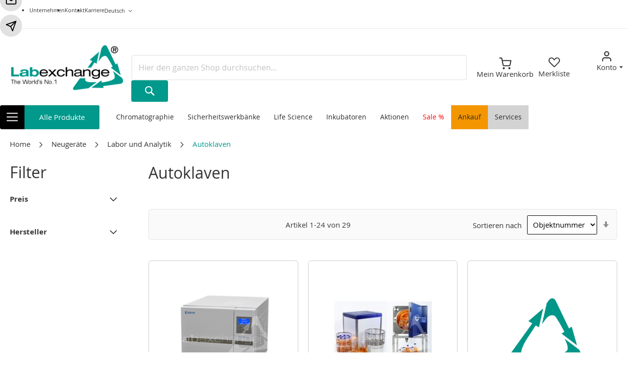

--- FILE ---
content_type: text/html; charset=UTF-8
request_url: https://shop.labexchange.com/de/neugeraete-aller-produktgruppen/labor-und-analytik/autoklaven.html
body_size: 38549
content:
<!doctype html>
<html lang="de">
    <head >
        <script>
    var LOCALE = 'de\u002DDE';
    var BASE_URL = 'https\u003A\u002F\u002Fshop.labexchange.com\u002Fde\u002F';
    var require = {
        'baseUrl': 'https\u003A\u002F\u002Fshop.labexchange.com\u002Fstatic\u002Fversion1766075066\u002Ffrontend\u002FEconsor\u002Flabexchange\u002Fde_DE'
    };</script>        <meta charset="utf-8"/>
<meta name="title" content="Autoklaven  new with warranty at Labexchange.com"/>
<meta name="description" content="New Autoklaven  from Labexchange.com - the market for new laboratory equipment of the highest quality"/>
<meta name="robots" content="INDEX,FOLLOW"/>
<meta name="viewport" content="width=device-width, initial-scale=1"/>
<meta name="format-detection" content="telephone=no"/>
<title>Autoklaven  new with warranty at Labexchange.com</title>
<link  rel="stylesheet" type="text/css"  media="all" href="https://shop.labexchange.com/static/version1766075066/frontend/Econsor/labexchange/de_DE/mage/calendar.min.css" />
<link  rel="stylesheet" type="text/css"  media="all" href="https://shop.labexchange.com/static/version1766075066/frontend/Econsor/labexchange/de_DE/Atdata_CustomizeSpecials/css/lgb_specials.min.css" />
<link  rel="stylesheet" type="text/css"  media="all" href="https://shop.labexchange.com/static/version1766075066/frontend/Econsor/labexchange/de_DE/css/styles-m.min.css" />
<link  rel="stylesheet" type="text/css"  media="all" href="https://shop.labexchange.com/static/version1766075066/frontend/Econsor/labexchange/de_DE/jquery/uppy/dist/uppy-custom.min.css" />
<link  rel="stylesheet" type="text/css"  media="all" href="https://shop.labexchange.com/static/version1766075066/frontend/Econsor/labexchange/de_DE/Atdata_Suchagent/css/atd_suchagent.min.css" />
<link  rel="stylesheet" type="text/css"  media="all" href="https://shop.labexchange.com/static/version1766075066/frontend/Econsor/labexchange/de_DE/Mageplaza_Core/css/owl.carousel.min.css" />
<link  rel="stylesheet" type="text/css"  media="all" href="https://shop.labexchange.com/static/version1766075066/frontend/Econsor/labexchange/de_DE/Mageplaza_Core/css/owl.theme.min.css" />
<link  rel="stylesheet" type="text/css"  media="all" href="https://shop.labexchange.com/static/version1766075066/frontend/Econsor/labexchange/de_DE/Mageplaza_BannerSlider/css/animate.min.css" />
<link  rel="stylesheet" type="text/css"  media="all" href="https://shop.labexchange.com/static/version1766075066/frontend/Econsor/labexchange/de_DE/Mageplaza_BannerSlider/css/style.min.css" />
<link  rel="stylesheet" type="text/css"  media="all" href="https://shop.labexchange.com/static/version1766075066/frontend/Econsor/labexchange/de_DE/Mageplaza_Core/css/grid-mageplaza.min.css" />
<link  rel="stylesheet" type="text/css"  media="all" href="https://shop.labexchange.com/static/version1766075066/frontend/Econsor/labexchange/de_DE/Payone_Core/css/payone.min.css" />
<link  rel="stylesheet" type="text/css"  media="screen and (min-width: 768px)" href="https://shop.labexchange.com/static/version1766075066/frontend/Econsor/labexchange/de_DE/css/styles-l.min.css" />
<link  rel="stylesheet" type="text/css"  media="print" href="https://shop.labexchange.com/static/version1766075066/frontend/Econsor/labexchange/de_DE/css/print.min.css" />
<script  type="text/javascript"  src="https://shop.labexchange.com/static/version1766075066/frontend/Econsor/labexchange/de_DE/requirejs/require.js"></script>
<script  type="text/javascript"  src="https://shop.labexchange.com/static/version1766075066/frontend/Econsor/labexchange/de_DE/mage/requirejs/mixins.js"></script>
<script  type="text/javascript"  src="https://shop.labexchange.com/static/version1766075066/frontend/Econsor/labexchange/de_DE/requirejs-config.js"></script>
<script  type="text/javascript"  src="https://shop.labexchange.com/static/version1766075066/frontend/Econsor/labexchange/de_DE/Smile_ElasticsuiteTracker/js/tracking.js"></script>
<link  rel="canonical" href="https://shop.labexchange.com/de/neugeraete-aller-produktgruppen/labor-und-analytik/autoklaven.html" />
<link  rel="icon" type="image/x-icon" href="https://shop.labexchange.com/media/favicon/stores/1/favicon.ico" />
<link  rel="shortcut icon" type="image/x-icon" href="https://shop.labexchange.com/media/favicon/stores/1/favicon.ico" />
<!--INCxVlO2ysdAkFLf0jykKH3c7a4bZbAF-->
<meta name="google-site-verification" content="hYangyzWyCyrwNmMvgc54KhPNnhMYCauakBdJ_4wgPw" />
<!-- Start cookieyes banner -->
<script id="cookieyes" type="text/javascript" src="https://cdn-cookieyes.com/client_data/5f861882807e133c612cba13/script.js"></script>
<!-- End cookieyes banner -->
<!-- Google Tag Manager -->
<script>(function(w,d,s,l,i){w[l]=w[l]||[];w[l].push({'gtm.start':
new Date().getTime(),event:'gtm.js'});var f=d.getElementsByTagName(s)[0],
j=d.createElement(s),dl=l!='dataLayer'?'&l='+l:'';j.async=true;j.src=
'https://www.googletagmanager.com/gtm.js?id='+i+dl;f.parentNode.insertBefore(j,f);
})(window,document,'script','dataLayer','GTM-W9H593G');</script>
<!-- End Google Tag Manager -->            <script type="text/x-magento-init">
        {
            "*": {
                "Magento_PageCache/js/form-key-provider": {
                    "isPaginationCacheEnabled":
                        0                }
            }
        }
    </script>

    <link rel="alternate" hreflang="de" href="https://shop.labexchange.com/de/neugeraete-aller-produktgruppen/labor-und-analytik/autoklaven.html" />
    <link rel="alternate" hreflang="en" href="https://shop.labexchange.com/en/new-devices-of-all-product-groups/laboratory-and-analysis/autoclaves-sterilisators.html" />
    <link rel="alternate" hreflang="fr" href="https://shop.labexchange.com/fr/appareils-neufs/laboratoire-et-analyse/autoclaves.html" />
    <link rel="alternate" hreflang="it" href="https://shop.labexchange.com/it/new-devices-of-all-product-groups/laboratory-and-analysis/autoclavi.html" />
    <link rel="alternate" hreflang="nl" href="https://shop.labexchange.com/nl/nieuwe-apparatuur/laboratorium-en-analytiek/autoclaven.html" />
<script type="text/javascript" nonce="dm5sYWF0OHdkeWlxazBuNWYxaWN6dXN6cWlxbDFxcHY=">
    require([
        "jquery",
        "scTrackingData",
        "mage/url",
        "mage/translate",
    ], function($, Tracking, url) {
        let tracking = Tracking();
        let scUpdating = false, scClicked = false;
        let consentModeConfig = [];
        let defaultConsentSent = false;
        window.dataLayer = window.dataLayer || [];
        function gtag(){dataLayer.push(arguments);}

        $(document).on("scommerceCookieSaved", function () {
            sendConsentData();
        });
        sendConsentData();

        function getCookie(name) {
            let cookieArr = document.cookie.split(";");

            for(let i = 0; i < cookieArr.length; i++) {
                let cookiePair = cookieArr[i].split("=");

                if(name == cookiePair[0].trim()) {
                    return decodeURIComponent(cookiePair[1]);
                }
            }

            return null;
        }

        function sendConsentData() {
                    }

        function _gaAddToCart($) {
            if (scClicked === false) return;
            if (scUpdating === true) return;
            scUpdating = true;
            $.ajax({
                url: url.build('sctracking/index/addtocart'),
                type: 'get',
                dataType: 'json',
                success: function(product) {
                    if (product == null) return;
                    for (let i = 0; i < product.length; i++) {
                        product[i].list = tracking.getProductImpression(product[i].allSkus);
                    }
                    tracking.setAddToCart(product);
                    $.ajax({
                        url: url.build('sctracking/index/unsaddtocart'),
                        type: 'GET',
                        data: {product},
                        dataType: 'json'
                    }).done(function(response) {
                    });
                }
            }).always(function() {
                scUpdating = false;
                scClicked = false;
            });
        }

        $(document).on('ajax:addToCart', function (e, data) {
            scClicked = true;
            _gaAddToCart($);
        });

        tracking.setPageType('category');
        tracking.setSendFullList('1');
        tracking.setSendDefaultList('1');
        tracking.setDefaultList('Default\u0020List');
        tracking.setCurrency('EUR');
        tracking.setData('isGuest', 1);

        
        
                $(document).on('ajax:addToWishlist', function (e, data) {
            var itemId = data.productId;
            $.ajax({
                url: url.build('sctracking/index/addtowishlist'),
                type: 'post',
                dataType: 'json',
                data: {itemId: itemId}
            }).done(function (product) {
                if (product == null) return;
                product.item.list = tracking.getProductImpression(product.item.allSkus);
                tracking.setAddToWishlist(product);
            });
        });
        
        $(document).on('click', 'a', function(e) {
            let href = $(this).attr('href');
            let product = tracking.findProductByUrl(href);
            if (product !== undefined && product != false) {
                tracking.setProductImpression(product.id, product.list);
                tracking.fire('item_click', product);
            }
        });

        let promotions = [];
        let intCtr = 0;
        $(document).ready(function () {
            $('a[data-promotion]').each(function () {
                if ($(this).data("id") != undefined) {
                    $(this).addClass('sc-in-view-promo' + $(this).data("id"));
                }
            })
        });

        $(window).bind("scroll load", function () {
            $('a[data-promotion]').each(function () {
                selector = 'sc-in-view-promo' + $(this).data("id");
                promoEl = $('.' + selector);
                if (promoEl.isInViewport() && !promoEl.hasClass('sc-promo-sent')) {
                    promotions = [];
                    let id = $(this).data("id");
                    let name = $(this).data("name");
                    let creative = $(this).data("creative");
                    let position = $(this).data("position");
                    let slot = $(this).data("slot");
                    let promotion = {
                        'id': id,                         // Name or ID is required.
                        'name': name,
                        'creative': creative,
                        'position': position,
                        'slot': slot
                    };
                    promotions.push(promotion);
                    $(this).addClass('sc-promo-sent');
                    intCtr++;

                    $(this).click(function (e) {
                        promotion.href = $(this).attr('href');
                        tracking.fire('promo_click', promotion);
                    });

                    if (intCtr > 0) {
                        tracking.setPromotions(promotions);
                        intCtr = 0;
                    }
                }
            });
        });

        $.fn.isInViewport = function() {
            if ($(this).offset() != undefined) {
                var elementTop = $(this).offset().top;
                var elementBottom = elementTop + $(this).outerHeight();

                var viewportTop = $(window).scrollTop();
                var viewportBottom = viewportTop + $(window).height();

                return elementBottom > viewportTop && elementTop < viewportBottom;
            }
            return false;
        };

            });
</script>
<script>
try{smileTracker.setConfig({beaconUrl:'https://shop.labexchange.com/de/elasticsuite/tracker/hit/image/h.png',telemetryUrl:'https://t.elasticsuite.io/track',telemetryEnabled:'',sessionConfig:{"visit_cookie_name":"STUID","visit_cookie_lifetime":"3600","visitor_cookie_lifetime":"90","visitor_cookie_name":"STVID","domain":"shop.labexchange.com","path":"\/"},endpointUrl:'https://shop.labexchange.com/de/rest/V1/elasticsuite-tracker/hit',});smileTracker.addPageVar('store_id','1');require(['Smile_ElasticsuiteTracker/js/user-consent'],function(userConsent){if(userConsent({"cookieRestrictionEnabled":"0","cookieRestrictionName":"user_allowed_save_cookie"})){smileTracker.sendTag();}});}catch(err){;}
</script>    </head>
    <body data-container="body"
          data-mage-init='{"loaderAjax": {}, "loader": { "icon": "https://shop.labexchange.com/static/version1766075066/frontend/Econsor/labexchange/de_DE/images/loader-2.gif"}}'
        id="html-body" class="page-with-filter amasty-mega-menu page-products categorypath-neugeraete-aller-produktgruppen-labor-und-analytik-autoklaven category-autoklaven catalog-category-view page-layout-2columns-left">
        
<script type="text/x-magento-init">
    {
        "*": {
            "Magento_PageBuilder/js/widget-initializer": {
                "config": {"[data-content-type=\"slider\"][data-appearance=\"default\"]":{"Magento_PageBuilder\/js\/content-type\/slider\/appearance\/default\/widget":false},"[data-content-type=\"map\"]":{"Magento_PageBuilder\/js\/content-type\/map\/appearance\/default\/widget":false},"[data-content-type=\"row\"]":{"Magento_PageBuilder\/js\/content-type\/row\/appearance\/default\/widget":false},"[data-content-type=\"tabs\"]":{"Magento_PageBuilder\/js\/content-type\/tabs\/appearance\/default\/widget":false},"[data-content-type=\"slide\"]":{"Magento_PageBuilder\/js\/content-type\/slide\/appearance\/default\/widget":{"buttonSelector":".pagebuilder-slide-button","showOverlay":"hover","dataRole":"slide"}},"[data-content-type=\"banner\"]":{"Magento_PageBuilder\/js\/content-type\/banner\/appearance\/default\/widget":{"buttonSelector":".pagebuilder-banner-button","showOverlay":"hover","dataRole":"banner"}},"[data-content-type=\"buttons\"]":{"Magento_PageBuilder\/js\/content-type\/buttons\/appearance\/inline\/widget":false},"[data-content-type=\"products\"][data-appearance=\"carousel\"]":{"Magento_PageBuilder\/js\/content-type\/products\/appearance\/carousel\/widget":false}},
                "breakpoints": {"desktop":{"label":"Desktop","stage":true,"default":true,"class":"desktop-switcher","icon":"Magento_PageBuilder::css\/images\/switcher\/switcher-desktop.svg","conditions":{"min-width":"1024px"},"options":{"products":{"default":{"slidesToShow":"5"}}}},"tablet":{"conditions":{"max-width":"1024px","min-width":"768px"},"options":{"products":{"default":{"slidesToShow":"3"},"continuous":{"slidesToShow":"2"}}}},"mobile":{"label":"Mobile","stage":true,"class":"mobile-switcher","icon":"Magento_PageBuilder::css\/images\/switcher\/switcher-mobile.svg","media":"only screen and (max-width: 768px)","conditions":{"max-width":"768px","min-width":"640px"},"options":{"products":{"default":{"slidesToShow":"2"}}}},"mobile-small":{"conditions":{"max-width":"640px"},"options":{"products":{"default":{"slidesToShow":"1"},"continuous":{"slidesToShow":"1"}}}},"notebook":{"conditions":{"max-width":"1024px","min-width":"1024px"},"options":{"products":{"default":{"slidesToShow":"3"},"continuous":{"slidesToShow":"2"}}}}}            }
        }
    }
</script>

<div class="cookie-status-message" id="cookie-status">
    The store will not work correctly when cookies are disabled.</div>
<script type="text&#x2F;javascript">document.querySelector("#cookie-status").style.display = "none";</script>
<script type="text/x-magento-init">
    {
        "*": {
            "cookieStatus": {}
        }
    }
</script>

<script type="text/x-magento-init">
    {
        "*": {
            "mage/cookies": {
                "expires": null,
                "path": "\u002F",
                "domain": ".shop.labexchange.com",
                "secure": true,
                "lifetime": "3600"
            }
        }
    }
</script>
    <noscript>
        <div class="message global noscript">
            <div class="content">
                <p>
                    <strong>JavaScript scheint in Ihrem Browser deaktiviert zu sein.</strong>
                    <span>
                        Um unsere Website in bester Weise zu erfahren, aktivieren Sie Javascript in Ihrem Browser.                    </span>
                </p>
            </div>
        </div>
    </noscript>

<script>
    window.cookiesConfig = window.cookiesConfig || {};
    window.cookiesConfig.secure = true;
</script><script>    require.config({
        map: {
            '*': {
                wysiwygAdapter: 'mage/adminhtml/wysiwyg/tiny_mce/tinymceAdapter'
            }
        }
    });</script><script>    require.config({
        paths: {
            googleMaps: 'https\u003A\u002F\u002Fmaps.googleapis.com\u002Fmaps\u002Fapi\u002Fjs\u003Fv\u003D3.53\u0026key\u003D'
        },
        config: {
            'Magento_PageBuilder/js/utils/map': {
                style: '',
            },
            'Magento_PageBuilder/js/content-type/map/preview': {
                apiKey: '',
                apiKeyErrorMessage: 'You\u0020must\u0020provide\u0020a\u0020valid\u0020\u003Ca\u0020href\u003D\u0027https\u003A\u002F\u002Fshop.labexchange.com\u002Fde\u002Fadminhtml\u002Fsystem_config\u002Fedit\u002Fsection\u002Fcms\u002F\u0023cms_pagebuilder\u0027\u0020target\u003D\u0027_blank\u0027\u003EGoogle\u0020Maps\u0020API\u0020key\u003C\u002Fa\u003E\u0020to\u0020use\u0020a\u0020map.'
            },
            'Magento_PageBuilder/js/form/element/map': {
                apiKey: '',
                apiKeyErrorMessage: 'You\u0020must\u0020provide\u0020a\u0020valid\u0020\u003Ca\u0020href\u003D\u0027https\u003A\u002F\u002Fshop.labexchange.com\u002Fde\u002Fadminhtml\u002Fsystem_config\u002Fedit\u002Fsection\u002Fcms\u002F\u0023cms_pagebuilder\u0027\u0020target\u003D\u0027_blank\u0027\u003EGoogle\u0020Maps\u0020API\u0020key\u003C\u002Fa\u003E\u0020to\u0020use\u0020a\u0020map.'
            },
        }
    });</script><script>
    require.config({
        shim: {
            'Magento_PageBuilder/js/utils/map': {
                deps: ['googleMaps']
            }
        }
    });</script><div class="page-wrapper"><header id="ammenu-header-container" class="ammenu-header-container page-header"><div class="panel wrapper"><div class="panel header">
    <ul class="list list__unstyled header-custom-links">
    <li class="list__item">
        <a href="https://www.labexchange.com/" title="Link zu unserer Unternehmensseite (externer Link)">Unternehmen</a>
    </li>
    <li class="list__item">
        <a href="https://www.labexchange.com/kontakt/kontakt/anfrageformular.html" title="Link zu unserer Kontaktseite (externer Link)">Kontakt</a>
    </li>
    <li class="list__item">
        <a href="https://www.labexchange.com/karriere/stellenanzeigen/unsere-stellenangebote.html" title="Link zu unseren Stellenanzeigen (externer Link)">Karriere</a>
    </li>
</ul><a class="action skip contentarea"
   href="#contentarea">
    <span>
        Direkt zum Inhalt    </span>
</a>
        <div class="switcher language switcher-language" data-ui-id="language-switcher" id="switcher-language">
        <strong class="label switcher-label"><span>Sprache</span></strong>
        <div class="actions dropdown options switcher-options">
            <div class="action toggle switcher-trigger"
                 id="switcher-language-trigger"
                 data-mage-init='{"dropdown":{}}'
                 data-toggle="dropdown"
                 data-trigger-keypress-button="true">
                <strong class="view-de">
                    <span>Deutsch</span>
                </strong>
            </div>
            <ul class="dropdown switcher-dropdown"
                data-target="dropdown">
                                                                                                <li class="view-en switcher-option">
                            <a href="https://shop.labexchange.com/de/stores/store/redirect/___store/en/___from_store/de/uenc/aHR0cHM6Ly9zaG9wLmxhYmV4Y2hhbmdlLmNvbS9lbi9uZXVnZXJhZXRlLWFsbGVyLXByb2R1a3RncnVwcGVuL2xhYm9yLXVuZC1hbmFseXRpay9hdXRva2xhdmVuLmh0bWw~/">
                                Englisch                            </a>
                        </li>
                                                                                <li class="view-fr switcher-option">
                            <a href="https://shop.labexchange.com/de/stores/store/redirect/___store/fr/___from_store/de/uenc/aHR0cHM6Ly9zaG9wLmxhYmV4Y2hhbmdlLmNvbS9mci9uZXVnZXJhZXRlLWFsbGVyLXByb2R1a3RncnVwcGVuL2xhYm9yLXVuZC1hbmFseXRpay9hdXRva2xhdmVuLmh0bWw~/">
                                Französisch                            </a>
                        </li>
                                                                                <li class="view-nl switcher-option">
                            <a href="https://shop.labexchange.com/de/stores/store/redirect/___store/nl/___from_store/de/uenc/aHR0cHM6Ly9zaG9wLmxhYmV4Y2hhbmdlLmNvbS9ubC9uZXVnZXJhZXRlLWFsbGVyLXByb2R1a3RncnVwcGVuL2xhYm9yLXVuZC1hbmFseXRpay9hdXRva2xhdmVuLmh0bWw~/">
                                Niederländisch                            </a>
                        </li>
                                                </ul>
        </div>
    </div>
</div></div><div class="header content">
<a class="ammenu-logo -hamburger"
   href="https://shop.labexchange.com/de/"
   title="Labexchange"
   aria-label="store logo">
        <img src="[data-uri]" data-amsrc="https://shop.labexchange.com/media/logo/websites/1/logo-labexchange.png"
             title="Labexchange"
             alt="Labexchange"
                                  />
</a>


<div class="block block-search">
    <div class="block block-title">
        <strong>Suche</strong>
    </div>

    <div class="block block-content">
        <form
            id="minisearch-form-top-search"
            class="form minisearch"
            action="https://shop.labexchange.com/de/catalogsearch/result/"
            method="get"
        >
            <div class="field search">
                <label class="label" for="minisearch-input-top-search" data-role="minisearch-label">
                    <span>Suche</span>
                </label>

                <div class="control">
                    <input
                        id="minisearch-input-top-search"
                        type="text"
                        name="q"
                        value=""
                        placeholder="Hier den ganzen Shop durchsuchen..."
                        class="input-text"
                        maxlength="128"
                        role="combobox"
                        aria-haspopup="false"
                        aria-autocomplete="both"
                        aria-expanded="false"
                        autocomplete="off"
                        data-block="autocomplete-form"
                        data-mage-init="&#x7B;&quot;quickSearch&quot;&#x3A;&#x7B;&quot;formSelector&quot;&#x3A;&quot;&#x23;minisearch-form-top-search&quot;,&quot;url&quot;&#x3A;&quot;https&#x3A;&#x5C;&#x2F;&#x5C;&#x2F;shop.labexchange.com&#x5C;&#x2F;de&#x5C;&#x2F;search&#x5C;&#x2F;ajax&#x5C;&#x2F;suggest&#x5C;&#x2F;&quot;,&quot;destinationSelector&quot;&#x3A;&quot;&#x23;minisearch-autocomplete-top-search&quot;,&quot;templates&quot;&#x3A;&#x7B;&quot;term&quot;&#x3A;&#x7B;&quot;title&quot;&#x3A;&quot;Suchbegriffe&quot;,&quot;template&quot;&#x3A;&quot;Smile_ElasticsuiteCore&#x5C;&#x2F;autocomplete&#x5C;&#x2F;term&quot;&#x7D;,&quot;product&quot;&#x3A;&#x7B;&quot;title&quot;&#x3A;&quot;Produkte&quot;,&quot;template&quot;&#x3A;&quot;Smile_ElasticsuiteCatalog&#x5C;&#x2F;autocomplete&#x5C;&#x2F;product&quot;&#x7D;,&quot;category&quot;&#x3A;&#x7B;&quot;title&quot;&#x3A;&quot;Kategorien&quot;,&quot;template&quot;&#x3A;&quot;Smile_ElasticsuiteCatalog&#x5C;&#x2F;autocomplete&#x5C;&#x2F;category&quot;&#x7D;,&quot;product_attribute&quot;&#x3A;&#x7B;&quot;title&quot;&#x3A;&quot;Attribute&quot;,&quot;template&quot;&#x3A;&quot;Smile_ElasticsuiteCatalog&#x5C;&#x2F;autocomplete&#x5C;&#x2F;product-attribute&quot;,&quot;titleRenderer&quot;&#x3A;&quot;Smile_ElasticsuiteCatalog&#x5C;&#x2F;js&#x5C;&#x2F;autocomplete&#x5C;&#x2F;product-attribute&quot;&#x7D;&#x7D;,&quot;priceFormat&quot;&#x3A;&#x7B;&quot;pattern&quot;&#x3A;&quot;&#x25;s&#x5C;u00a0&#x5C;u20ac&quot;,&quot;precision&quot;&#x3A;2,&quot;requiredPrecision&quot;&#x3A;2,&quot;decimalSymbol&quot;&#x3A;&quot;,&quot;,&quot;groupSymbol&quot;&#x3A;&quot;.&quot;,&quot;groupLength&quot;&#x3A;3,&quot;integerRequired&quot;&#x3A;false&#x7D;,&quot;minSearchLength&quot;&#x3A;&quot;1&quot;&#x7D;&#x7D;"
                    />

                    <div id="minisearch-autocomplete-top-search" class="search-autocomplete"></div>

                                    </div>
            </div>

            <div class="actions">
                <button
                    type="submit"
                    title="Suche"
                    class="action search"
                >
                    <span>Suche</span>
                </button>
            </div>
        </form>
    </div>
</div>

<div data-block="minicart" class="minicart-wrapper">
    <a class="action showcart" href="https://shop.labexchange.com/de/checkout/cart/"
       data-bind="scope: 'minicart_content'">
        <span class="icon-wrapper">
            <span class="counter qty empty"
                  data-bind="css: { empty: !!getCartParam('summary_count') == false && !isLoading() },
                   blockLoader: isLoading">
                <span class="counter-number">
                    <!-- ko if: getCartParam('summary_count') -->
                    <!-- ko text: getCartParam('summary_count').toLocaleString(window.LOCALE) --><!-- /ko -->
                    <!-- /ko -->
                </span>
                <span class="counter-label">
                <!-- ko if: getCartParam('summary_count') -->
                    <!-- ko text: getCartParam('summary_count').toLocaleString(window.LOCALE) --><!-- /ko -->
                    <!-- ko i18n: 'items' --><!-- /ko -->
                    <!-- /ko -->
                </span>
            </span>
            <svg version="1.1" xmlns="http://www.w3.org/2000/svg" width="25" height="25" viewBox="0 0 1024 1024">
    <g id="header-cart-icon"></g>
    <path d="M469.333 917.333c0-11.477-2.304-22.528-6.485-32.64-4.352-10.496-10.667-19.84-18.517-27.691s-17.237-14.165-27.691-18.517c-10.112-4.181-21.163-6.485-32.64-6.485s-22.528 2.304-32.64 6.485c-10.496 4.352-19.84 10.667-27.691 18.517s-14.165 17.237-18.517 27.691c-4.181 10.112-6.485 21.163-6.485 32.64s2.304 22.528 6.485 32.64c4.352 10.496 10.667 19.84 18.517 27.691s17.237 14.165 27.691 18.517c10.112 4.181 21.163 6.485 32.64 6.485s22.528-2.304 32.64-6.485c10.496-4.352 19.84-10.667 27.691-18.517s14.165-17.237 18.517-27.691c4.181-10.112 6.485-21.163 6.485-32.64zM938.667 917.333c0-11.477-2.304-22.528-6.485-32.64-4.352-10.496-10.667-19.84-18.517-27.691s-17.237-14.165-27.691-18.517c-10.112-4.181-21.163-6.485-32.64-6.485s-22.528 2.304-32.64 6.485c-10.496 4.352-19.84 10.667-27.691 18.517s-14.165 17.237-18.517 27.691c-4.181 10.112-6.485 21.163-6.485 32.64s2.304 22.528 6.485 32.64c4.352 10.496 10.667 19.84 18.517 27.691s17.237 14.165 27.691 18.517c10.112 4.181 21.163 6.485 32.64 6.485s22.528-2.304 32.64-6.485c10.496-4.352 19.84-10.667 27.691-18.517s14.165-17.237 18.517-27.691c4.181-10.112 6.485-21.163 6.485-32.64zM308.096 320h621.653l-58.496 306.816c-0.981 4.821-2.731 9.301-5.077 13.355-2.432 4.139-5.504 7.808-9.088 10.923-3.925 3.371-8.448 6.059-13.312 7.808-4.693 1.707-9.813 2.603-16.043 2.475h-415.317c-4.907 0.085-9.685-0.683-14.123-2.133-4.565-1.493-8.789-3.712-12.587-6.528-4.139-3.115-7.723-6.955-10.453-11.307-2.645-4.224-4.608-9.003-5.717-14.421zM42.667 106.666h135.68l35.499 177.28c0.171 1.195 0.427 2.432 0.725 3.584l71.296 356.139c3.115 15.659 9.003 30.208 17.152 43.136 8.405 13.355 19.115 24.875 31.488 34.133 11.264 8.448 23.893 15.019 37.376 19.413 13.227 4.309 27.349 6.528 41.771 6.315h414.123c15.189 0.299 30.677-2.347 45.056-7.552 14.848-5.376 28.373-13.355 40.064-23.467 10.624-9.173 19.755-20.139 26.965-32.384 7.040-12.032 12.203-25.301 15.061-39.467l68.352-358.485c4.395-23.168-10.752-45.483-33.92-49.92-2.816-0.512-5.589-0.768-8.021-0.725h-690.347l-35.84-179.029c-4.011-19.712-21.205-34.304-41.813-34.304h-170.667c-23.552 0-42.667 19.115-42.667 42.667s19.115 42.667 42.667 42.667z"></path>
</svg>
        </span>
        <span class="label">Mein Warenkorb</span>
    </a>
            <div class="block block-minicart"
             data-role="dropdownDialog"
             data-mage-init='{"dropdownDialog":{
                "appendTo":"[data-block=minicart]",
                "triggerTarget":".showcart",
                "timeout": "2000",
                "closeOnMouseLeave": false,
                "closeOnEscape": true,
                "triggerClass":"active",
                "parentClass":"active",
                "buttons":[]}}'>
            <div id="minicart-content-wrapper" data-bind="scope: 'minicart_content'">
                <!-- ko template: getTemplate() --><!-- /ko -->
            </div>
                    </div>
        <script>window.checkout = {"shoppingCartUrl":"https:\/\/shop.labexchange.com\/de\/checkout\/cart\/","checkoutUrl":"https:\/\/shop.labexchange.com\/de\/checkout\/","updateItemQtyUrl":"https:\/\/shop.labexchange.com\/de\/checkout\/sidebar\/updateItemQty\/","removeItemUrl":"https:\/\/shop.labexchange.com\/de\/checkout\/sidebar\/removeItem\/","imageTemplate":"Magento_Catalog\/product\/image_with_borders","baseUrl":"https:\/\/shop.labexchange.com\/de\/","minicartMaxItemsVisible":3,"websiteId":"1","maxItemsToDisplay":10,"storeId":"1","storeGroupId":"1","agreementIds":["1"],"customerLoginUrl":"https:\/\/shop.labexchange.com\/de\/customer\/account\/login\/","isRedirectRequired":false,"autocomplete":"off","captcha":{"user_login":{"isCaseSensitive":false,"imageHeight":50,"imageSrc":"","refreshUrl":"https:\/\/shop.labexchange.com\/de\/captcha\/refresh\/","isRequired":false,"timestamp":1769007416}}}</script>    <script type="text/x-magento-init">
    {
        "[data-block='minicart']": {
            "Magento_Ui/js/core/app": {"components":{"minicart_content":{"children":{"subtotal.container":{"children":{"subtotal":{"children":{"subtotal.totals":{"config":{"display_cart_subtotal_incl_tax":0,"display_cart_subtotal_excl_tax":1,"template":"Magento_Tax\/checkout\/minicart\/subtotal\/totals"},"children":{"subtotal.totals.msrp":{"component":"Magento_Msrp\/js\/view\/checkout\/minicart\/subtotal\/totals","config":{"displayArea":"minicart-subtotal-hidden","template":"Magento_Msrp\/checkout\/minicart\/subtotal\/totals"}}},"component":"Magento_Tax\/js\/view\/checkout\/minicart\/subtotal\/totals"}},"component":"uiComponent","config":{"template":"Magento_Checkout\/minicart\/subtotal"}}},"component":"uiComponent","config":{"displayArea":"subtotalContainer"}},"item.renderer":{"component":"Magento_Checkout\/js\/view\/cart-item-renderer","config":{"displayArea":"defaultRenderer","template":"Magento_Checkout\/minicart\/item\/default"},"children":{"item.image":{"component":"Magento_Catalog\/js\/view\/image","config":{"template":"Magento_Catalog\/product\/image","displayArea":"itemImage"}},"checkout.cart.item.price.sidebar":{"component":"uiComponent","config":{"template":"Magento_Checkout\/minicart\/item\/price","displayArea":"priceSidebar"}},"checkout.cart.item.brand.sidebar":{"component":"uiComponent","config":{"template":"Mageplaza_Shopbybrand\/minicart\/item\/brand","displayArea":"priceSidebar"}}}},"extra_info":{"component":"uiComponent","config":{"displayArea":"extraInfo"}},"promotion":{"component":"uiComponent","config":{"displayArea":"promotion"}}},"config":{"itemRenderer":{"default":"defaultRenderer","simple":"defaultRenderer","virtual":"defaultRenderer"},"template":"Magento_Checkout\/minicart\/content"},"component":"Magento_Checkout\/js\/view\/minicart"}},"types":[]}        },
        "*": {
            "Magento_Ui/js/block-loader": "https\u003A\u002F\u002Fshop.labexchange.com\u002Fstatic\u002Fversion1766075066\u002Ffrontend\u002FEconsor\u002Flabexchange\u002Fde_DE\u002Fimages\u002Floader\u002D1.gif"
        }
    }
    </script>
</div>
<a href="https://shop.labexchange.com/de/wishlist"
   title="Merkliste"
   class="offer-wishlist-icon"
   data-bind="scope: 'wishlist'"
>
    <!-- ko if: wishlist().counter -->
    <span data-bind="text: wishlist().counter" class="counter qty"></span>
    <!-- /ko -->
    <svg id="Ebene_1" xmlns="http://www.w3.org/2000/svg" width="25" height="25"  viewBox="0 0 25 25">
    <!-- Generator: Adobe Illustrator 29.6.1, SVG Export Plug-In . SVG Version: 2.1.1 Build 9)  -->
    <path d="M20.75,2.98c-3-1.41-6.58-.13-8,2.87-.1.21-.18.47-.26.77-.07-.3-.16-.57-.26-.77-1.41-3-4.99-4.29-8-2.87S-.04,7.98,1.37,10.98c1.41,3,11.13,11.61,11.13,11.61,0,0,0-.01,0-.03v.03s9.71-8.61,11.13-11.61c1.42-3,.13-6.58-2.87-8h0ZM21.44,10.93c-1.28,2.2-8.73,9.27-8.73,9.27l-.08-.15S4.83,13.01,3.54,10.82c-1.54-2.6-.39-5.47,1.95-6.44,2.18-.91,5.11,1.37,6.2,3.67.08.16.88.07.94.31.06-.23.64-.15.71-.31,1.08-2.3,4.07-4.71,6.42-3.63,2.31,1.06,3.36,3.62,1.67,6.52h0Z"/>
</svg>
    <span>Merkliste</span>
</a>
<script type="text/x-magento-init">
    {
        "*": {
            "Magento_Ui/js/core/app": {
                "components": {
                    "wishlist": {
                        "component": "Magento_Wishlist/js/view/wishlist"
                    }
                }
            }
        }
    }

</script>
<ul class="header links">
<li class="customer-welcome">
    <span class="customer-name"
          role="link"
          tabindex="0"
          data-mage-init='{"dropdown":{}}'
          data-toggle="dropdown"
          data-trigger-keypress-button="true"
          data-bind="scope: 'customer'"
    >
        <button type="button"
                class="action switch"
                tabindex="-1"
                data-action="customer-menu-toggle">
            <svg version="1.1" xmlns="http://www.w3.org/2000/svg" width="25" height="25" viewBox="0 0 1024 1024">
    <g id="icomoon-ignore"></g>
    <path d="M896 917.333v-85.333c0-28.8-5.717-56.405-16.171-81.579-10.837-26.155-26.667-49.621-46.293-69.248s-43.136-35.499-69.248-46.293c-25.216-10.496-52.821-16.213-81.621-16.213h-341.333c-28.8 0-56.405 5.717-81.579 16.171-26.155 10.837-49.621 26.667-69.248 46.293s-35.499 43.136-46.293 69.248c-10.496 25.216-16.213 52.821-16.213 81.621v85.333c0 23.552 19.115 42.667 42.667 42.667s42.667-19.115 42.667-42.667v-85.333c0-17.408 3.456-33.92 9.685-48.939 6.485-15.616 16-29.739 27.819-41.557s25.941-21.333 41.557-27.819c15.019-6.229 31.531-9.685 48.939-9.685h341.333c17.408 0 33.92 3.456 48.939 9.685 15.616 6.485 29.739 16 41.557 27.819s21.333 25.941 27.819 41.557c6.229 15.019 9.685 31.531 9.685 48.939v85.333c0 23.552 19.115 42.667 42.667 42.667s42.667-19.115 42.667-42.667zM725.333 320c0-28.8-5.717-56.405-16.171-81.579-10.837-26.155-26.667-49.621-46.293-69.248s-43.136-35.499-69.248-46.293c-25.216-10.496-52.821-16.213-81.621-16.213s-56.405 5.717-81.579 16.171c-26.155 10.837-49.621 26.667-69.291 46.293s-35.456 43.136-46.293 69.291c-10.453 25.173-16.171 52.779-16.171 81.579s5.717 56.405 16.171 81.579c10.837 26.155 26.667 49.621 46.293 69.248s43.136 35.499 69.248 46.293c25.216 10.496 52.821 16.213 81.621 16.213s56.405-5.717 81.579-16.171c26.155-10.837 49.621-26.667 69.248-46.293s35.499-43.136 46.293-69.248c10.496-25.216 16.213-52.821 16.213-81.621zM640 320c0 17.408-3.456 33.92-9.685 48.939-6.485 15.616-16 29.739-27.819 41.557s-25.941 21.333-41.557 27.819c-15.019 6.229-31.531 9.685-48.939 9.685s-33.92-3.456-48.939-9.685c-15.616-6.485-29.739-16-41.557-27.819s-21.333-25.941-27.819-41.557c-6.229-15.019-9.685-31.531-9.685-48.939s3.456-33.92 9.685-48.939c6.485-15.616 16-29.739 27.819-41.557s25.941-21.333 41.557-27.819c15.019-6.229 31.531-9.685 48.939-9.685s33.92 3.456 48.939 9.685c15.616 6.485 29.739 16 41.557 27.819s21.333 25.941 27.819 41.557c6.229 15.019 9.685 31.531 9.685 48.939z"></path>
</svg>
                            <span>Konto</span>
                    </button>
    </span>
    <script type="text/x-magento-init">
    {
        "*": {
            "Magento_Ui/js/core/app": {
                "components": {
                    "customer": {
                        "component": "Magento_Customer/js/view/customer"
                    }
                }
            }
        }
    }
    </script>
            <div class="customer-menu" data-target="dropdown">
            <svg version="1.1" xmlns="http://www.w3.org/2000/svg" width="25" height="25" viewBox="0 0 1024 1024">
    <g id="icomoon-ignore"></g>
    <path d="M896 917.333v-85.333c0-28.8-5.717-56.405-16.171-81.579-10.837-26.155-26.667-49.621-46.293-69.248s-43.136-35.499-69.248-46.293c-25.216-10.496-52.821-16.213-81.621-16.213h-341.333c-28.8 0-56.405 5.717-81.579 16.171-26.155 10.837-49.621 26.667-69.248 46.293s-35.499 43.136-46.293 69.248c-10.496 25.216-16.213 52.821-16.213 81.621v85.333c0 23.552 19.115 42.667 42.667 42.667s42.667-19.115 42.667-42.667v-85.333c0-17.408 3.456-33.92 9.685-48.939 6.485-15.616 16-29.739 27.819-41.557s25.941-21.333 41.557-27.819c15.019-6.229 31.531-9.685 48.939-9.685h341.333c17.408 0 33.92 3.456 48.939 9.685 15.616 6.485 29.739 16 41.557 27.819s21.333 25.941 27.819 41.557c6.229 15.019 9.685 31.531 9.685 48.939v85.333c0 23.552 19.115 42.667 42.667 42.667s42.667-19.115 42.667-42.667zM725.333 320c0-28.8-5.717-56.405-16.171-81.579-10.837-26.155-26.667-49.621-46.293-69.248s-43.136-35.499-69.248-46.293c-25.216-10.496-52.821-16.213-81.621-16.213s-56.405 5.717-81.579 16.171c-26.155 10.837-49.621 26.667-69.291 46.293s-35.456 43.136-46.293 69.291c-10.453 25.173-16.171 52.779-16.171 81.579s5.717 56.405 16.171 81.579c10.837 26.155 26.667 49.621 46.293 69.248s43.136 35.499 69.248 46.293c25.216 10.496 52.821 16.213 81.621 16.213s56.405-5.717 81.579-16.171c26.155-10.837 49.621-26.667 69.248-46.293s35.499-43.136 46.293-69.248c10.496-25.216 16.213-52.821 16.213-81.621zM640 320c0 17.408-3.456 33.92-9.685 48.939-6.485 15.616-16 29.739-27.819 41.557s-25.941 21.333-41.557 27.819c-15.019 6.229-31.531 9.685-48.939 9.685s-33.92-3.456-48.939-9.685c-15.616-6.485-29.739-16-41.557-27.819s-21.333-25.941-27.819-41.557c-6.229-15.019-9.685-31.531-9.685-48.939s3.456-33.92 9.685-48.939c6.485-15.616 16-29.739 27.819-41.557s25.941-21.333 41.557-27.819c15.019-6.229 31.531-9.685 48.939-9.685s33.92 3.456 48.939 9.685c15.616 6.485 29.739 16 41.557 27.819s21.333 25.941 27.819 41.557c6.229 15.019 9.685 31.531 9.685 48.939z"></path>
</svg>
<ul class="header links"><li><a href="https://shop.labexchange.com/de/customer/account/" id="idjZANYNNv" >Mein Konto</a></li><li class="link suchagent" data-bind="scope: 'suchagent'">
    <a href="https://shop.labexchange.com/de/suchagent/">Meine Suchagenten        <!-- ko if: suchagent().counter -->
        <span data-bind="text: suchagent().counter" class="counter qty"></span>
        <!-- /ko -->
    </a>
</li>
<script type="text/x-magento-init">
    {
        "*": {
            "Magento_Ui/js/core/app": {
                "components": {
                    "suchagent": {
                        "component": "Atdata_Suchagent/js/view/suchagent"
                    }
                }
            }
        }
    }

</script>
<li class="link authorization-link" data-label="oder">
    <a href="https://shop.labexchange.com/de/customer/account/login/"        >Anmelden</a>
</li>
    <li class="greet welcome" data-bind="scope: 'customer'">
        <!-- ko if: customer().fullname  -->
        <span class="logged-in"
              data-bind="text: new String('Willkommen, %1!').
              replace('%1', customer().fullname)">
        </span>
        <!-- /ko -->
        <!-- ko ifnot: customer().fullname  -->
        <span class="not-logged-in"
              data-bind="text: ''"></span>
                <!-- /ko -->
    </li>
        <script type="text/x-magento-init">
        {
            "*": {
                "Magento_Ui/js/core/app": {
                    "components": {
                        "customer": {
                            "component": "Magento_Customer/js/view/customer"
                        }
                    }
                }
            }
        }
    </script>
<li><a href="https://shop.labexchange.com/de/customer/account/create/" id="idmHPUPbCd" >Ein Konto erstellen</a></li></ul>        </div>
    </li>
</ul></div><div class="navigation-wrapper"><div class="navigation-wrapper-content">
<!-- ko scope: 'index = ammenu_hamburger_toggle' -->
    <!-- ko if: $data.source.isMobile() || true -->
        <button class="ammenu-button -hamburger -trigger"
                aria-controls="ammenu-sidebar"
                aria-haspopup="menu"
                type="button"
                title="Toggling menu"
                data-bind="
                    style: {
                        color: color_settings.hamburger_icon_color
                    },
                    event: {
                        click: toggling
                    },
                    attr: {
                        'aria-expanded': isOpen().toString()
                    }"
        >
            <svg xmlns="http://www.w3.org/2000/svg" width="50" height="30" viewBox="0 0 1024 1024" aria-hidden="true">
                <g id="icomoon-ignore">
                </g>
                <path fill="#fff" d="M127.634 219.429v73.143h768.731v-73.143h-768.731zM127.634 548.571h768.731v-73.143h-768.731v73.143zM127.634 804.571h768.731v-73.143h-768.731v73.143z"></path>
            </svg>
            <span class="custom-text">Alle Produkte</span>
        </button>
            <!-- /ko -->
<!-- /ko -->



    <div class="ammenu-robots-navigation">
        <nav class="navigation" data-action="navigation" aria-disabled="true" aria-hidden="true" tabindex="-1">
            <ul aria-disabled="true" aria-hidden="true">
                <li class="category-item&#x20;nav-0" role="presentation"><a href="https://shop.labexchange.com/de/aktionen.html" tabindex="-1" title="Aktionen">Aktionen</a><ul class="submenu"><li class="category-item&#x20;nav-0-0" role="presentation"><a href="https://shop.labexchange.com/de/aktionen/labexchange-selection.html" tabindex="-1" title="Labexchange&#x20;Selection">Labexchange Selection</a></li><li class="category-item&#x20;nav-0-1" role="presentation"><a href="https://shop.labexchange.com/de/aktionen/neuaufnahmen.html" tabindex="-1" title="Neuaufnahmen&#x20;">Neuaufnahmen </a></li><li class="category-item&#x20;nav-0-2" role="presentation"><a href="https://shop.labexchange.com/de/aktionen/neugerate-specials.html" tabindex="-1" title="Neuger&#xE4;te&#x20;Specials&#x20;">Neugeräte Specials </a></li><li class="category-item&#x20;nav-0-3" role="presentation"><a href="https://shop.labexchange.com/de/aktionen/sale.html" tabindex="-1" title="SALE">SALE</a></li><li class="category-item&#x20;nav-0-4" role="presentation"><a href="https://shop.labexchange.com/de/aktionen/smart-deals.html" tabindex="-1" title="Smart&#x20;Deals">Smart Deals</a></li></ul></li><li class="category-item&#x20;nav-1" role="presentation"><a href="https://shop.labexchange.com/de/labor-und-analytik.html" tabindex="-1" title="Labor&#x20;und&#x20;Analytik">Labor und Analytik</a><ul class="submenu"><li class="category-item&#x20;nav-1-0" role="presentation"><a href="https://shop.labexchange.com/de/labor-und-analytik/aox.html" tabindex="-1" title="AOX&#x20;">AOX </a></li><li class="category-item&#x20;nav-1-1" role="presentation"><a href="https://shop.labexchange.com/de/labor-und-analytik/aufschlusssysteme.html" tabindex="-1" title="Aufschlusssysteme">Aufschlusssysteme</a></li><li class="category-item&#x20;nav-1-2" role="presentation"><a href="https://shop.labexchange.com/de/labor-und-analytik/autoklaven.html" tabindex="-1" title="Autoklaven">Autoklaven</a></li><li class="category-item&#x20;nav-1-3" role="presentation"><a href="https://shop.labexchange.com/de/labor-und-analytik/bader.html" tabindex="-1" title="B&#xE4;der">Bäder</a><ul class="submenu"><li class="category-item&#x20;nav-1-3-0" role="presentation"><a href="https://shop.labexchange.com/de/labor-und-analytik/bader/bader.html" tabindex="-1" title="B&#xE4;der">Bäder</a></li><li class="category-item&#x20;nav-1-3-1" role="presentation"><a href="https://shop.labexchange.com/de/labor-und-analytik/bader/wasserbader.html" tabindex="-1" title="Wasserb&#xE4;der">Wasserbäder</a></li></ul></li><li class="category-item&#x20;nav-1-4" role="presentation"><a href="https://shop.labexchange.com/de/labor-und-analytik/beta-gamma-counter.html" tabindex="-1" title="Beta-&#x20;&#x2F;&#x20;Gamma-&#x20;Counter">Beta- / Gamma- Counter</a></li><li class="category-item&#x20;nav-1-5" role="presentation"><a href="https://shop.labexchange.com/de/labor-und-analytik/trockenschranke-warmeschranke.html" tabindex="-1" title="Brut-,&#x20;W&#xE4;rme-,&#x20;Trockenschr&#xE4;nke,&#x20;Inkubatoren">Brut-, Wärme-, Trockenschränke, Inkubatoren</a><ul class="submenu"><li class="category-item&#x20;nav-1-5-0" role="presentation"><a href="https://shop.labexchange.com/de/labor-und-analytik/trockenschranke-warmeschranke/brutschranke-inkubatoren.html" tabindex="-1" title="Brutschr&#xE4;nke&#x20;&#x2F;&#x20;Inkubatoren">Brutschränke / Inkubatoren</a></li><li class="category-item&#x20;nav-1-5-1" role="presentation"><a href="https://shop.labexchange.com/de/labor-und-analytik/trockenschranke-warmeschranke/co-brutschranke.html" tabindex="-1" title="CO&#xB2;-Brutschr&#xE4;nke">CO²-Brutschränke</a></li><li class="category-item&#x20;nav-1-5-2" role="presentation"><a href="https://shop.labexchange.com/de/labor-und-analytik/trockenschranke-warmeschranke/klimaschranke.html" tabindex="-1" title="Klimaschr&#xE4;nke">Klimaschränke</a></li><li class="category-item&#x20;nav-1-5-3" role="presentation"><a href="https://shop.labexchange.com/de/labor-und-analytik/trockenschranke-warmeschranke/trockenschranke-warmeschranke.html" tabindex="-1" title="Trockenschr&#xE4;nke&#x20;&#x2F;&#x20;W&#xE4;rmeschr&#xE4;nke">Trockenschränke / Wärmeschränke</a></li></ul></li><li class="category-item&#x20;nav-1-6" role="presentation"><a href="https://shop.labexchange.com/de/labor-und-analytik/bsb-csb.html" tabindex="-1" title="BSB&#x2F;CSB">BSB/CSB</a></li><li class="category-item&#x20;nav-1-7" role="presentation"><a href="https://shop.labexchange.com/de/labor-und-analytik/elementaranalyse.html" tabindex="-1" title="Elementaranalyse&#x20;">Elementaranalyse </a></li><li class="category-item&#x20;nav-1-8" role="presentation"><a href="https://shop.labexchange.com/de/labor-und-analytik/farbmess-systeme.html" tabindex="-1" title="Farbmess-Systeme&#x20;">Farbmess-Systeme </a></li><li class="category-item&#x20;nav-1-9" role="presentation"><a href="https://shop.labexchange.com/de/labor-und-analytik/filtration.html" tabindex="-1" title="Filtration">Filtration</a></li><li class="category-item&#x20;nav-1-10" role="presentation"><a href="https://shop.labexchange.com/de/labor-und-analytik/gas-analyse.html" tabindex="-1" title="Gas-Analyse">Gas-Analyse</a></li><li class="category-item&#x20;nav-1-11" role="presentation"><a href="https://shop.labexchange.com/de/labor-und-analytik/gasgeneratoren.html" tabindex="-1" title="Gasgeneratoren">Gasgeneratoren</a></li><li class="category-item&#x20;nav-1-12" role="presentation"><a href="https://shop.labexchange.com/de/labor-und-analytik/gefrierschranke-kalteanlagen.html" tabindex="-1" title="Gefrierschr&#xE4;nke&#x20;&#x2F;&#x20;K&#xE4;lteanlagen">Gefrierschränke / Kälteanlagen</a></li><li class="category-item&#x20;nav-1-13" role="presentation"><a href="https://shop.labexchange.com/de/labor-und-analytik/gefrierschranke-86-c.html" tabindex="-1" title="Gefrierschr&#xE4;nke&#x20;-86&#x20;&#xB0;C">Gefrierschränke -86 °C</a></li><li class="category-item&#x20;nav-1-14" role="presentation"><a href="https://shop.labexchange.com/de/labor-und-analytik/gefriertrockner.html" tabindex="-1" title="Gefriertrockner&#x20;">Gefriertrockner </a></li><li class="category-item&#x20;nav-1-15" role="presentation"><a href="https://shop.labexchange.com/de/labor-und-analytik/heizgerate-heizplatten.html" tabindex="-1" title="Heizger&#xE4;te&#x20;&#x2F;&#x20;Heizplatten">Heizgeräte / Heizplatten</a></li><li class="category-item&#x20;nav-1-16" role="presentation"><a href="https://shop.labexchange.com/de/labor-und-analytik/homogenisatoren.html" tabindex="-1" title="Homogenisatoren">Homogenisatoren</a></li><li class="category-item&#x20;nav-1-17" role="presentation"><a href="https://shop.labexchange.com/de/labor-und-analytik/integratoren-workstations.html" tabindex="-1" title="Integratoren&#x20;&#x2F;&#x20;Workstations">Integratoren / Workstations</a></li><li class="category-item&#x20;nav-1-18" role="presentation"><a href="https://shop.labexchange.com/de/labor-und-analytik/kalteaufbewahung-lagerung.html" tabindex="-1" title="K&#xE4;lteaufbewahung&#x2F;Lagerung">Kälteaufbewahung/Lagerung</a></li><li class="category-item&#x20;nav-1-19" role="presentation"><a href="https://shop.labexchange.com/de/labor-und-analytik/kompressoren.html" tabindex="-1" title="Kompressoren">Kompressoren</a></li><li class="category-item&#x20;nav-1-20" role="presentation"><a href="https://shop.labexchange.com/de/labor-und-analytik/kuhlschranke.html" tabindex="-1" title="K&#xFC;hlschr&#xE4;nke">Kühlschränke</a></li><li class="category-item&#x20;nav-1-21" role="presentation"><a href="https://shop.labexchange.com/de/labor-und-analytik/laborruhrer.html" tabindex="-1" title="Laborr&#xFC;hrer">Laborrührer</a></li><li class="category-item&#x20;nav-1-22" role="presentation"><a href="https://shop.labexchange.com/de/labor-und-analytik/leitfahigkeits-messgerate.html" tabindex="-1" title="Leitf&#xE4;higkeits-Me&#xDF;ger&#xE4;te&#x20;">Leitfähigkeits-Meßgeräte </a></li><li class="category-item&#x20;nav-1-23" role="presentation"><a href="https://shop.labexchange.com/de/labor-und-analytik/materialprufmaschinen.html" tabindex="-1" title="Materialpr&#xFC;fmaschinen">Materialprüfmaschinen</a></li><li class="category-item&#x20;nav-1-24" role="presentation"><a href="https://shop.labexchange.com/de/labor-und-analytik/messgerate-fur-bestimmte-parameter.html" tabindex="-1" title="Messger&#xE4;te&#x20;f&#xFC;r&#x20;bestimmte&#x20;Parameter&#x20;">Messgeräte für bestimmte Parameter </a></li><li class="category-item&#x20;nav-1-25" role="presentation"><a href="https://shop.labexchange.com/de/labor-und-analytik/mikroskope.html" tabindex="-1" title="Mikroskope">Mikroskope</a><ul class="submenu"><li class="category-item&#x20;nav-1-25-0" role="presentation"><a href="https://shop.labexchange.com/de/labor-und-analytik/mikroskope/elektronenmikroskope.html" tabindex="-1" title="Elektronenmikroskope">Elektronenmikroskope</a></li><li class="category-item&#x20;nav-1-25-1" role="presentation"><a href="https://shop.labexchange.com/de/labor-und-analytik/mikroskope/mikroskope-fluoreszenz.html" tabindex="-1" title="Mikroskope&#x20;&#x28;Fluoreszenz&#x29;&#x20;">Mikroskope (Fluoreszenz) </a></li><li class="category-item&#x20;nav-1-25-2" role="presentation"><a href="https://shop.labexchange.com/de/labor-und-analytik/mikroskope/mikroskope-polarisation.html" tabindex="-1" title="Mikroskope&#x20;&#x28;Polarisation&#x29;&#x20;">Mikroskope (Polarisation) </a></li><li class="category-item&#x20;nav-1-25-3" role="presentation"><a href="https://shop.labexchange.com/de/labor-und-analytik/mikroskope/mikroskope-allgemein.html" tabindex="-1" title="Mikroskope&#x20;&#x28;Allgemein&#x29;&#x20;">Mikroskope (Allgemein) </a></li><li class="category-item&#x20;nav-1-25-4" role="presentation"><a href="https://shop.labexchange.com/de/labor-und-analytik/mikroskope/stereo-mikroskope.html" tabindex="-1" title="Stereo-Mikroskope&#x20;">Stereo-Mikroskope </a></li></ul></li><li class="category-item&#x20;nav-1-26" role="presentation"><a href="https://shop.labexchange.com/de/labor-und-analytik/muhlen-zerkleinerer.html" tabindex="-1" title="M&#xFC;hlen&#x20;&#x2F;&#x20;Zerkleinerer">Mühlen / Zerkleinerer</a></li><li class="category-item&#x20;nav-1-27" role="presentation"><a href="https://shop.labexchange.com/de/labor-und-analytik/n-nox-bestimmung.html" tabindex="-1" title="N&#x2F;Nox-Bestimmung&#x20;">N/Nox-Bestimmung </a></li><li class="category-item&#x20;nav-1-28" role="presentation"><a href="https://shop.labexchange.com/de/labor-und-analytik/ofen.html" tabindex="-1" title="&#xD6;fen">Öfen</a></li><li class="category-item&#x20;nav-1-29" role="presentation"><a href="https://shop.labexchange.com/de/labor-und-analytik/osmometer.html" tabindex="-1" title="Osmometer&#x20;">Osmometer </a></li><li class="category-item&#x20;nav-1-30" role="presentation"><a href="https://shop.labexchange.com/de/labor-und-analytik/partikelgrossen-analysatoren.html" tabindex="-1" title="Partikelgr&#xF6;&#xDF;en-Analysatoren&#x20;">Partikelgrößen-Analysatoren </a></li><li class="category-item&#x20;nav-1-31" role="presentation"><a href="https://shop.labexchange.com/de/labor-und-analytik/partikelzahler.html" tabindex="-1" title="Partikelz&#xE4;hler&#x20;">Partikelzähler </a></li><li class="category-item&#x20;nav-1-32" role="presentation"><a href="https://shop.labexchange.com/de/labor-und-analytik/peptid-synthesizer.html" tabindex="-1" title="Peptid-Synthesizer">Peptid-Synthesizer</a></li><li class="category-item&#x20;nav-1-33" role="presentation"><a href="https://shop.labexchange.com/de/labor-und-analytik/ph-messgerate.html" tabindex="-1" title="pH-Me&#xDF;ger&#xE4;te">pH-Meßgeräte</a></li><li class="category-item&#x20;nav-1-34" role="presentation"><a href="https://shop.labexchange.com/de/labor-und-analytik/physikalisch-chemische-gerate.html" tabindex="-1" title="Physikalisch-chemische&#x20;Ger&#xE4;te&#x20;">Physikalisch-chemische Geräte </a></li><li class="category-item&#x20;nav-1-35" role="presentation"><a href="https://shop.labexchange.com/de/labor-und-analytik/pipetten.html" tabindex="-1" title="Pipetten">Pipetten</a></li><li class="category-item&#x20;nav-1-36" role="presentation"><a href="https://shop.labexchange.com/de/labor-und-analytik/pipettiersysteme.html" tabindex="-1" title="Pipettiersysteme">Pipettiersysteme</a></li><li class="category-item&#x20;nav-1-37" role="presentation"><a href="https://shop.labexchange.com/de/labor-und-analytik/polarimeter.html" tabindex="-1" title="Polarimeter&#x20;">Polarimeter </a></li><li class="category-item&#x20;nav-1-38" role="presentation"><a href="https://shop.labexchange.com/de/labor-und-analytik/polarographie.html" tabindex="-1" title="Polarographie&#x20;">Polarographie </a></li><li class="category-item&#x20;nav-1-39" role="presentation"><a href="https://shop.labexchange.com/de/labor-und-analytik/pressen.html" tabindex="-1" title="Pressen">Pressen</a></li><li class="category-item&#x20;nav-1-40" role="presentation"><a href="https://shop.labexchange.com/de/labor-und-analytik/probenahme.html" tabindex="-1" title="Probenahme">Probenahme</a></li><li class="category-item&#x20;nav-1-41" role="presentation"><a href="https://shop.labexchange.com/de/labor-und-analytik/pumpen.html" tabindex="-1" title="Pumpen">Pumpen</a><ul class="submenu"><li class="category-item&#x20;nav-1-41-0" role="presentation"><a href="https://shop.labexchange.com/de/labor-und-analytik/pumpen/laborpumpen-verschiedene.html" tabindex="-1" title="Laborpumpen&#x20;&#x28;Verschiedene&#x29;">Laborpumpen (Verschiedene)</a></li><li class="category-item&#x20;nav-1-41-1" role="presentation"><a href="https://shop.labexchange.com/de/labor-und-analytik/pumpen/schlauchpumpen-peristaltik.html" tabindex="-1" title="Schlauch-&#x20;&#x2F;Peristaltikpumpen">Schlauch- /Peristaltikpumpen</a></li><li class="category-item&#x20;nav-1-41-2" role="presentation"><a href="https://shop.labexchange.com/de/labor-und-analytik/pumpen/vakuumpumpen.html" tabindex="-1" title="Vakuumpumpen">Vakuumpumpen</a></li></ul></li><li class="category-item&#x20;nav-1-42" role="presentation"><a href="https://shop.labexchange.com/de/labor-und-analytik/refraktometer.html" tabindex="-1" title="Refraktometer&#x20;">Refraktometer </a></li><li class="category-item&#x20;nav-1-43" role="presentation"><a href="https://shop.labexchange.com/de/labor-und-analytik/rheometer.html" tabindex="-1" title="Rheometer&#x20;">Rheometer </a></li><li class="category-item&#x20;nav-1-44" role="presentation"><a href="https://shop.labexchange.com/de/labor-und-analytik/ruhrwerke-schneidwerke.html" tabindex="-1" title="R&#xFC;hrwerke&#x20;&#x2F;&#x20;Schneidwerke">Rührwerke / Schneidwerke</a></li><li class="category-item&#x20;nav-1-45" role="presentation"><a href="https://shop.labexchange.com/de/labor-und-analytik/rotationsverdampfer-destillen.html" tabindex="-1" title="Rotationsverdampfer&#x20;&#x2F;&#x20;Destillen">Rotationsverdampfer / Destillen</a></li><li class="category-item&#x20;nav-1-46" role="presentation"><a href="https://shop.labexchange.com/de/labor-und-analytik/sauerstoff-messgerate.html" tabindex="-1" title="Sauerstoff-Me&#xDF;ger&#xE4;te&#x20;">Sauerstoff-Meßgeräte </a></li><li class="category-item&#x20;nav-1-47" role="presentation"><a href="https://shop.labexchange.com/de/labor-und-analytik/schichtdickenmessung.html" tabindex="-1" title="Schichtdickenmessung&#x20;">Schichtdickenmessung </a></li><li class="category-item&#x20;nav-1-48" role="presentation"><a href="https://shop.labexchange.com/de/labor-und-analytik/schmelzpunktbestimmungs-gerate.html" tabindex="-1" title="Schmelzpunktbestimmungs-Ger&#xE4;te&#x20;">Schmelzpunktbestimmungs-Geräte </a></li><li class="category-item&#x20;nav-1-49" role="presentation"><a href="https://shop.labexchange.com/de/labor-und-analytik/schreiber.html" tabindex="-1" title="Schreiber">Schreiber</a></li><li class="category-item&#x20;nav-1-50" role="presentation"><a href="https://shop.labexchange.com/de/labor-und-analytik/schuttelinkubatoren.html" tabindex="-1" title="Sch&#xFC;ttelinkubatoren">Schüttelinkubatoren</a></li><li class="category-item&#x20;nav-1-51" role="presentation"><a href="https://shop.labexchange.com/de/labor-und-analytik/schuttler.html" tabindex="-1" title="Sch&#xFC;ttler">Schüttler</a></li><li class="category-item&#x20;nav-1-52" role="presentation"><a href="https://shop.labexchange.com/de/labor-und-analytik/separation.html" tabindex="-1" title="Separation">Separation</a></li><li class="category-item&#x20;nav-1-53" role="presentation"><a href="https://shop.labexchange.com/de/labor-und-analytik/siebe.html" tabindex="-1" title="Siebe,&#x20;Siebmaschinen">Siebe, Siebmaschinen</a></li><li class="category-item&#x20;nav-1-54" role="presentation"><a href="https://shop.labexchange.com/de/labor-und-analytik/software.html" tabindex="-1" title="Software">Software</a></li><li class="category-item&#x20;nav-1-55" role="presentation"><a href="https://shop.labexchange.com/de/labor-und-analytik/spulmaschinen.html" tabindex="-1" title="Sp&#xFC;lmaschinen">Spülmaschinen</a></li><li class="category-item&#x20;nav-1-56" role="presentation"><a href="https://shop.labexchange.com/de/labor-und-analytik/spulmaschinenzubehor.html" tabindex="-1" title="Sp&#xFC;lmaschinenzubeh&#xF6;r">Spülmaschinenzubehör</a></li><li class="category-item&#x20;nav-1-57" role="presentation"><a href="https://shop.labexchange.com/de/labor-und-analytik/thermoanalyse-kalorimeter.html" tabindex="-1" title="Thermoanalyse&#x2F;Kalorimeter">Thermoanalyse/Kalorimeter</a></li><li class="category-item&#x20;nav-1-58" role="presentation"><a href="https://shop.labexchange.com/de/labor-und-analytik/thermostate-kryostate.html" tabindex="-1" title="Thermostate&#x20;&#x2F;&#x20;Kryostate">Thermostate / Kryostate</a></li><li class="category-item&#x20;nav-1-59" role="presentation"><a href="https://shop.labexchange.com/de/labor-und-analytik/titratoren.html" tabindex="-1" title="Titratoren&#x20;">Titratoren </a></li><li class="category-item&#x20;nav-1-60" role="presentation"><a href="https://shop.labexchange.com/de/labor-und-analytik/toc.html" tabindex="-1" title="TOC&#x20;">TOC </a></li><li class="category-item&#x20;nav-1-61" role="presentation"><a href="https://shop.labexchange.com/de/labor-und-analytik/trockner.html" tabindex="-1" title="Trockner">Trockner</a></li><li class="category-item&#x20;nav-1-62" role="presentation"><a href="https://shop.labexchange.com/de/labor-und-analytik/trubungsmessgerate.html" tabindex="-1" title="Tr&#xFC;bungsmessger&#xE4;te">Trübungsmessgeräte</a></li><li class="category-item&#x20;nav-1-63" role="presentation"><a href="https://shop.labexchange.com/de/labor-und-analytik/ultraschall.html" tabindex="-1" title="Ultraschall">Ultraschall</a></li><li class="category-item&#x20;nav-1-64" role="presentation"><a href="https://shop.labexchange.com/de/labor-und-analytik/viskosimeter.html" tabindex="-1" title="Viskosimeter&#x20;">Viskosimeter </a></li><li class="category-item&#x20;nav-1-65" role="presentation"><a href="https://shop.labexchange.com/de/labor-und-analytik/waagen.html" tabindex="-1" title="Waagen">Waagen</a><ul class="submenu"><li class="category-item&#x20;nav-1-65-0" role="presentation"><a href="https://shop.labexchange.com/de/labor-und-analytik/waagen/waagen-analysen.html" tabindex="-1" title="Waagen&#x20;&#x28;Analysen-&#x29;">Waagen (Analysen-)</a></li><li class="category-item&#x20;nav-1-65-1" role="presentation"><a href="https://shop.labexchange.com/de/labor-und-analytik/waagen/waagen-feuchtebestimmung.html" tabindex="-1" title="Waagen&#x20;&#x28;Feuchtebestimmung&#x29;">Waagen (Feuchtebestimmung)</a></li><li class="category-item&#x20;nav-1-65-2" role="presentation"><a href="https://shop.labexchange.com/de/labor-und-analytik/waagen/waagen-prazisions.html" tabindex="-1" title="Waagen&#x20;&#x28;Pr&#xE4;zisions-&#x29;">Waagen (Präzisions-)</a></li><li class="category-item&#x20;nav-1-65-3" role="presentation"><a href="https://shop.labexchange.com/de/labor-und-analytik/waagen/waage-sonstige.html" tabindex="-1" title="Waagen&#x20;&#x28;Sonstige&#x29;">Waagen (Sonstige)</a></li></ul></li><li class="category-item&#x20;nav-1-66" role="presentation"><a href="https://shop.labexchange.com/de/labor-und-analytik/wasseraufbereitung.html" tabindex="-1" title="Wasseraufbereitung">Wasseraufbereitung</a></li><li class="category-item&#x20;nav-1-67" role="presentation"><a href="https://shop.labexchange.com/de/labor-und-analytik/zentrifugen.html" tabindex="-1" title="Zentrifugen">Zentrifugen</a><ul class="submenu"><li class="category-item&#x20;nav-1-67-0" role="presentation"><a href="https://shop.labexchange.com/de/labor-und-analytik/zentrifugen/zentrifugen-allgemein.html" tabindex="-1" title="Zentrifugen&#x20;&#x28;Allgemein&#x29;">Zentrifugen (Allgemein)</a></li><li class="category-item&#x20;nav-1-67-1" role="presentation"><a href="https://shop.labexchange.com/de/labor-und-analytik/zentrifugen/zentrifugen-kuhl.html" tabindex="-1" title="Zentrifugen&#x20;&#x28;K&#xFC;hl-&#x29;&#x20;">Zentrifugen (Kühl-) </a></li><li class="category-item&#x20;nav-1-67-2" role="presentation"><a href="https://shop.labexchange.com/de/labor-und-analytik/zentrifugen/zentrifugen-rotoren.html" tabindex="-1" title="Zentrifugen&#x20;&#x28;Rotoren,&#x20;Zubeh&#xF6;r&#x29;">Zentrifugen (Rotoren, Zubehör)</a></li><li class="category-item&#x20;nav-1-67-3" role="presentation"><a href="https://shop.labexchange.com/de/labor-und-analytik/zentrifugen/zentrifugen-ultra.html" tabindex="-1" title="Zentrifugen&#x20;&#x28;Ultra-&#x29;">Zentrifugen (Ultra-)</a></li></ul></li><li class="category-item&#x20;nav-1-68" role="presentation"><a href="https://shop.labexchange.com/de/labor-und-analytik/sonstiges.html" tabindex="-1" title="Sonstiges">Sonstiges</a></li></ul></li><li class="category-item&#x20;nav-2" role="presentation"><a href="https://shop.labexchange.com/de/chromatographie.html" tabindex="-1" title="Chromatographie">Chromatographie</a><ul class="submenu"><li class="category-item&#x20;nav-2-0" role="presentation"><a href="https://shop.labexchange.com/de/chromatographie/densitometer-tlc.html" tabindex="-1" title="Densitometer&#x20;&#x2F;&#x20;TLC">Densitometer / TLC</a></li><li class="category-item&#x20;nav-2-1" role="presentation"><a href="https://shop.labexchange.com/de/chromatographie/gaschromatographen.html" tabindex="-1" title="Gaschromatographen">Gaschromatographen</a></li><li class="category-item&#x20;nav-2-2" role="presentation"><a href="https://shop.labexchange.com/de/chromatographie/gc-autosampler.html" tabindex="-1" title="GC-Autosampler">GC-Autosampler</a></li><li class="category-item&#x20;nav-2-3" role="presentation"><a href="https://shop.labexchange.com/de/chromatographie/gc-sonstiges.html" tabindex="-1" title="GC-Sonstiges">GC-Sonstiges</a></li><li class="category-item&#x20;nav-2-4" role="presentation"><a href="https://shop.labexchange.com/de/chromatographie/gc-ms.html" tabindex="-1" title="GC&#x20;&#x2F;&#x20;MS">GC / MS</a></li><li class="category-item&#x20;nav-2-5" role="presentation"><a href="https://shop.labexchange.com/de/chromatographie/hplc-autosampler.html" tabindex="-1" title="HPLC-Autosampler">HPLC-Autosampler</a></li><li class="category-item&#x20;nav-2-6" role="presentation"><a href="https://shop.labexchange.com/de/chromatographie/hplc-degasser.html" tabindex="-1" title="HPLC-Degasser">HPLC-Degasser</a></li><li class="category-item&#x20;nav-2-7" role="presentation"><a href="https://shop.labexchange.com/de/chromatographie/hplc-detektoren.html" tabindex="-1" title="HPLC-Detektoren">HPLC-Detektoren</a></li><li class="category-item&#x20;nav-2-8" role="presentation"><a href="https://shop.labexchange.com/de/chromatographie/hplc-franktionssammler.html" tabindex="-1" title="HPLC-Franktionssammler">HPLC-Franktionssammler</a></li><li class="category-item&#x20;nav-2-9" role="presentation"><a href="https://shop.labexchange.com/de/chromatographie/hplc-pumpen.html" tabindex="-1" title="HPLC-Pumpen">HPLC-Pumpen</a><ul class="submenu"><li class="category-item&#x20;nav-2-9-0" role="presentation"><a href="https://shop.labexchange.com/de/chromatographie/hplc-pumpen/hplc-pumpen-gradient.html" tabindex="-1" title="HPLC-Pumpen&#x20;&#x28;Gradient&#x29;">HPLC-Pumpen (Gradient)</a></li><li class="category-item&#x20;nav-2-9-1" role="presentation"><a href="https://shop.labexchange.com/de/chromatographie/hplc-pumpen/hplc-pumpen-isokratisch.html" tabindex="-1" title="HPLC-Pumpen&#x20;&#x28;isokratisch&#x29;">HPLC-Pumpen (isokratisch)</a></li></ul></li><li class="category-item&#x20;nav-2-10" role="presentation"><a href="https://shop.labexchange.com/de/chromatographie/hplc-saulenofen.html" tabindex="-1" title="HPLC-S&#xE4;ulen&#xF6;fen">HPLC-Säulenöfen</a></li><li class="category-item&#x20;nav-2-11" role="presentation"><a href="https://shop.labexchange.com/de/chromatographie/hplc-sonstiges.html" tabindex="-1" title="HPLC-Sonstiges">HPLC-Sonstiges</a></li><li class="category-item&#x20;nav-2-12" role="presentation"><a href="https://shop.labexchange.com/de/chromatographie/hplc-systeme.html" tabindex="-1" title="HPLC-Systeme">HPLC-Systeme</a></li><li class="category-item&#x20;nav-2-13" role="presentation"><a href="https://shop.labexchange.com/de/chromatographie/ionen-chromatographen.html" tabindex="-1" title="Ionen-Chromatographen">Ionen-Chromatographen</a></li><li class="category-item&#x20;nav-2-14" role="presentation"><a href="https://shop.labexchange.com/de/chromatographie/lc-ms.html" tabindex="-1" title="LC&#x20;&#x2F;&#x20;MS">LC / MS</a></li><li class="category-item&#x20;nav-2-15" role="presentation"><a href="https://shop.labexchange.com/de/chromatographie/sfc-sfe.html" tabindex="-1" title="SFC&#x20;&#x2F;&#x20;SFE">SFC / SFE</a></li></ul></li><li class="category-item&#x20;nav-3" role="presentation"><a href="https://shop.labexchange.com/de/laboreinrichtung.html" tabindex="-1" title="Laboreinrichtung">Laboreinrichtung</a><ul class="submenu"><li class="category-item&#x20;nav-3-0" role="presentation"><a href="https://shop.labexchange.com/de/laboreinrichtung/laborabzuege.html" tabindex="-1" title="Laborabz&#xFC;ge">Laborabzüge</a><ul class="submenu"><li class="category-item&#x20;nav-3-0-0" role="presentation"><a href="https://shop.labexchange.com/de/laboreinrichtung/laborabzuege/laborabzuge.html" tabindex="-1" title="Laborabz&#xFC;ge">Laborabzüge</a></li><li class="category-item&#x20;nav-3-0-1" role="presentation"><a href="https://shop.labexchange.com/de/laboreinrichtung/laborabzuege/abzug-zubehor.html" tabindex="-1" title="Abzug&#x20;Zubeh&#xF6;r">Abzug Zubehör</a></li></ul></li><li class="category-item&#x20;nav-3-1" role="presentation"><a href="https://shop.labexchange.com/de/laboreinrichtung/laborausstattung.html" tabindex="-1" title="Laborausstattung">Laborausstattung</a><ul class="submenu"><li class="category-item&#x20;nav-3-1-0" role="presentation"><a href="https://shop.labexchange.com/de/laboreinrichtung/laborausstattung/arbeitsplatze.html" tabindex="-1" title="Arbeitspl&#xE4;tze">Arbeitsplätze</a></li><li class="category-item&#x20;nav-3-1-1" role="presentation"><a href="https://shop.labexchange.com/de/laboreinrichtung/laborausstattung/laborspulen.html" tabindex="-1" title="Laborsp&#xFC;len">Laborspülen</a></li><li class="category-item&#x20;nav-3-1-2" role="presentation"><a href="https://shop.labexchange.com/de/laboreinrichtung/laborausstattung/sicherheitsschranke.html" tabindex="-1" title="Sicherheitsschr&#xE4;nke">Sicherheitsschränke</a></li><li class="category-item&#x20;nav-3-1-3" role="presentation"><a href="https://shop.labexchange.com/de/laboreinrichtung/laborausstattung/sonstige-labormobel-ausstattung.html" tabindex="-1" title="Sonstige&#x20;Laborm&#xF6;bel&#x2F;&#x20;-ausstattung">Sonstige Labormöbel/ -ausstattung</a></li><li class="category-item&#x20;nav-3-1-4" role="presentation"><a href="https://shop.labexchange.com/de/laboreinrichtung/laborausstattung/tische.html" tabindex="-1" title="Tische">Tische</a></li></ul></li><li class="category-item&#x20;nav-3-2" role="presentation"><a href="https://shop.labexchange.com/de/laboreinrichtung/lami-swb.html" tabindex="-1" title="Laminarflow&#x20;&#x2F;&#x20;Sicherheitswerkb&#xE4;nke">Laminarflow / Sicherheitswerkbänke</a><ul class="submenu"><li class="category-item&#x20;nav-3-2-0" role="presentation"><a href="https://shop.labexchange.com/de/laboreinrichtung/lami-swb/laminarflow-sicherheitswerkbanke.html" tabindex="-1" title="Laminarflow&#x20;&#x2F;&#x20;Sicherheitswerkb&#xE4;nke">Laminarflow / Sicherheitswerkbänke</a></li><li class="category-item&#x20;nav-3-2-1" role="presentation"><a href="https://shop.labexchange.com/de/laboreinrichtung/lami-swb/biologische-sicherheitswerkbanke-klasse-1.html" tabindex="-1" title="Sicherheitswerkb&#xE4;nke&#x20;Personenschutz">Sicherheitswerkbänke Personenschutz</a></li><li class="category-item&#x20;nav-3-2-2" role="presentation"><a href="https://shop.labexchange.com/de/laboreinrichtung/lami-swb/biologische-sicherheitswerkbanke-klasse-2.html" tabindex="-1" title="Sicherheitswerkb&#xE4;nke&#x20;Personen-&#x20;&amp;&#x20;Produktschutz">Sicherheitswerkbänke Personen- &amp; Produktschutz</a></li><li class="category-item&#x20;nav-3-2-3" role="presentation"><a href="https://shop.labexchange.com/de/laboreinrichtung/lami-swb/biologische-sicherheitswerkbanke-klasse-3.html" tabindex="-1" title="Sich.werkb&#xE4;nke&#x20;Prod.schutz,Glovebox,PCR,Isolatoren">Sich.werkbänke Prod.schutz,Glovebox,PCR,Isolatoren</a></li></ul></li><li class="category-item&#x20;nav-3-3" role="presentation"><a href="https://shop.labexchange.com/de/laboreinrichtung/reinraum.html" tabindex="-1" title="Reinraum">Reinraum</a></li><li class="category-item&#x20;nav-3-4" role="presentation"><a href="https://shop.labexchange.com/de/laboreinrichtung/schranke.html" tabindex="-1" title="Schr&#xE4;nke">Schränke</a><ul class="submenu"><li class="category-item&#x20;nav-3-4-0" role="presentation"><a href="https://shop.labexchange.com/de/laboreinrichtung/schranke/laborschranke.html" tabindex="-1" title="Laborschr&#xE4;nke">Laborschränke</a></li><li class="category-item&#x20;nav-3-4-1" role="presentation"><a href="https://shop.labexchange.com/de/laboreinrichtung/schranke/rollschranke.html" tabindex="-1" title="Rollschr&#xE4;nke">Rollschränke</a></li><li class="category-item&#x20;nav-3-4-2" role="presentation"><a href="https://shop.labexchange.com/de/laboreinrichtung/schranke/hangeschranke.html" tabindex="-1" title="H&#xE4;ngeschr&#xE4;nke">Hängeschränke</a></li></ul></li></ul></li><li class="category-item&#x20;nav-4" role="presentation"><a href="https://shop.labexchange.com/de/life-science.html" tabindex="-1" title="Life&#x20;Science">Life Science</a><ul class="submenu"><li class="category-item&#x20;nav-4-0" role="presentation"><a href="https://shop.labexchange.com/de/life-science/dna-sequenzer.html" tabindex="-1" title="DNA-Sequenzer">DNA-Sequenzer</a></li><li class="category-item&#x20;nav-4-1" role="presentation"><a href="https://shop.labexchange.com/de/life-science/dna-synthesizer.html" tabindex="-1" title="DNA&#x20;Synthesizer">DNA Synthesizer</a></li><li class="category-item&#x20;nav-4-2" role="presentation"><a href="https://shop.labexchange.com/de/life-science/einbettsysteme.html" tabindex="-1" title="Einbettsysteme">Einbettsysteme</a></li><li class="category-item&#x20;nav-4-3" role="presentation"><a href="https://shop.labexchange.com/de/life-science/elektrophorese.html" tabindex="-1" title="Elektrophorese">Elektrophorese</a></li><li class="category-item&#x20;nav-4-4" role="presentation"><a href="https://shop.labexchange.com/de/life-science/kapillarelektrophorese.html" tabindex="-1" title="Kapillarelektrophorese&#x20;">Kapillarelektrophorese </a></li><li class="category-item&#x20;nav-4-5" role="presentation"><a href="https://shop.labexchange.com/de/life-science/labordiagnostik.html" tabindex="-1" title="Labordiagnostik">Labordiagnostik</a><ul class="submenu"><li class="category-item&#x20;nav-4-5-0" role="presentation"><a href="https://shop.labexchange.com/de/life-science/labordiagnostik/durchflusszytometer.html" tabindex="-1" title="Durchflu&#xDF;zytometer">Durchflußzytometer</a></li><li class="category-item&#x20;nav-4-5-1" role="presentation"><a href="https://shop.labexchange.com/de/life-science/labordiagnostik/hamatologie.html" tabindex="-1" title="H&#xE4;matologie">Hämatologie</a></li><li class="category-item&#x20;nav-4-5-2" role="presentation"><a href="https://shop.labexchange.com/de/life-science/labordiagnostik/klinisch-chemische-analyzer.html" tabindex="-1" title="Klinisch-chemische&#x20;Analyzer">Klinisch-chemische Analyzer</a></li><li class="category-item&#x20;nav-4-5-3" role="presentation"><a href="https://shop.labexchange.com/de/life-science/labordiagnostik/medizinisch-diagnostische-gerate.html" tabindex="-1" title="Medizinisch-diagnostische&#x20;Ger&#xE4;te">Medizinisch-diagnostische Geräte</a></li><li class="category-item&#x20;nav-4-5-4" role="presentation"><a href="https://shop.labexchange.com/de/life-science/labordiagnostik/zellzahler.html" tabindex="-1" title="Zellz&#xE4;hler">Zellzähler</a></li></ul></li><li class="category-item&#x20;nav-4-6" role="presentation"><a href="https://shop.labexchange.com/de/life-science/life-science-biotechnologie.html" tabindex="-1" title="Life&#x20;Science&#x20;&#x2F;&#x20;Biotechnologie">Life Science / Biotechnologie</a></li><li class="category-item&#x20;nav-4-7" role="presentation"><a href="https://shop.labexchange.com/de/life-science/mikrotiterplatten-gerate.html" tabindex="-1" title="Mikrotiterplatten-Ger&#xE4;te">Mikrotiterplatten-Geräte</a></li><li class="category-item&#x20;nav-4-8" role="presentation"><a href="https://shop.labexchange.com/de/life-science/mikrotome.html" tabindex="-1" title="Mikrotome">Mikrotome</a></li><li class="category-item&#x20;nav-4-9" role="presentation"><a href="https://shop.labexchange.com/de/life-science/pcr.html" tabindex="-1" title="PCR">PCR</a></li></ul></li><li class="category-item&#x20;nav-5" role="presentation"><a href="https://shop.labexchange.com/de/spektroskopie.html" tabindex="-1" title="Spektroskopie">Spektroskopie</a><ul class="submenu"><li class="category-item&#x20;nav-5-0" role="presentation"><a href="https://shop.labexchange.com/de/spektroskopie/atomabsorptionsspektrometer.html" tabindex="-1" title="Atomabsorptionsspektrometer">Atomabsorptionsspektrometer</a></li><li class="category-item&#x20;nav-5-1" role="presentation"><a href="https://shop.labexchange.com/de/spektroskopie/flammenphotometer.html" tabindex="-1" title="Flammenphotometer">Flammenphotometer</a></li><li class="category-item&#x20;nav-5-2" role="presentation"><a href="https://shop.labexchange.com/de/spektroskopie/ftir-spektrometer.html" tabindex="-1" title="FTIR-Spektrometer">FTIR-Spektrometer</a></li><li class="category-item&#x20;nav-5-3" role="presentation"><a href="https://shop.labexchange.com/de/spektroskopie/icp.html" tabindex="-1" title="ICP">ICP</a><ul class="submenu"><li class="category-item&#x20;nav-5-3-0" role="presentation"><a href="https://shop.labexchange.com/de/spektroskopie/icp/icp-ms.html" tabindex="-1" title="ICP-MS">ICP-MS</a></li></ul></li><li class="category-item&#x20;nav-5-4" role="presentation"><a href="https://shop.labexchange.com/de/spektroskopie/ir-spektrometer.html" tabindex="-1" title="IR-Spektrometer">IR-Spektrometer</a><ul class="submenu"><li class="category-item&#x20;nav-5-4-0" role="presentation"><a href="https://shop.labexchange.com/de/spektroskopie/ir-spektrometer/ir-spektrometer.html" tabindex="-1" title="IR-Spektrometer">IR-Spektrometer</a></li><li class="category-item&#x20;nav-5-4-1" role="presentation"><a href="https://shop.labexchange.com/de/spektroskopie/ir-spektrometer/ir-zubehor.html" tabindex="-1" title="IR-Zubeh&#xF6;r">IR-Zubehör</a></li></ul></li><li class="category-item&#x20;nav-5-5" role="presentation"><a href="https://shop.labexchange.com/de/spektroskopie/massenspektrometer.html" tabindex="-1" title="Massenspektrometer&#x20;">Massenspektrometer </a></li><li class="category-item&#x20;nav-5-6" role="presentation"><a href="https://shop.labexchange.com/de/spektroskopie/nir-spektrometer.html" tabindex="-1" title="NIR-Spektrometer">NIR-Spektrometer</a></li><li class="category-item&#x20;nav-5-7" role="presentation"><a href="https://shop.labexchange.com/de/spektroskopie/nmr-spektrometer.html" tabindex="-1" title="NMR&#x20;Spektrometer">NMR Spektrometer</a></li><li class="category-item&#x20;nav-5-8" role="presentation"><a href="https://shop.labexchange.com/de/spektroskopie/photometer-spektralphotometer.html" tabindex="-1" title="Photometer&#x20;&#x2F;&#x20;Spektralphotometer">Photometer / Spektralphotometer</a></li><li class="category-item&#x20;nav-5-9" role="presentation"><a href="https://shop.labexchange.com/de/spektroskopie/rontgenanalyse.html" tabindex="-1" title="R&#xF6;ntgenanalyse&#x20;">Röntgenanalyse </a></li><li class="category-item&#x20;nav-5-10" role="presentation"><a href="https://shop.labexchange.com/de/spektroskopie/spektrometer.html" tabindex="-1" title="Spektrometer">Spektrometer</a></li></ul></li><li class="category-item&#x20;nav-6" role="presentation"><a href="https://shop.labexchange.com/de/messgerate.html" tabindex="-1" title="Messger&#xE4;te">Messgeräte</a><ul class="submenu"><li class="category-item&#x20;nav-6-0" role="presentation"><a href="https://shop.labexchange.com/de/messgerate/mess-und-testgerate.html" tabindex="-1" title="Mess-&#x20;und&#x20;Testger&#xE4;te">Mess- und Testgeräte</a></li></ul></li><li class="category-item&#x20;nav-7" role="presentation"><a href="https://shop.labexchange.com/de/verfahrenstechnik.html" tabindex="-1" title="Verfahrenstechnik">Verfahrenstechnik</a><ul class="submenu"><li class="category-item&#x20;nav-7-0" role="presentation"><a href="https://shop.labexchange.com/de/verfahrenstechnik/fermenter.html" tabindex="-1" title="Fermenter&#x20;&#x2F;&#x20;Reaktoren">Fermenter / Reaktoren</a></li><li class="category-item&#x20;nav-7-1" role="presentation"><a href="https://shop.labexchange.com/de/verfahrenstechnik/mischer-kneter-reaktoren.html" tabindex="-1" title="Mischer&#x20;&#x2F;&#x20;Kneter">Mischer / Kneter</a></li><li class="category-item&#x20;nav-7-2" role="presentation"><a href="https://shop.labexchange.com/de/verfahrenstechnik/verpackungs-und-abfullmaschinen.html" tabindex="-1" title="Verpackungs-&#x20;und&#x20;Abf&#xFC;llmaschinen">Verpackungs- und Abfüllmaschinen</a></li><li class="category-item&#x20;nav-7-3" role="presentation"><a href="https://shop.labexchange.com/de/verfahrenstechnik/verfahrenstechnik-anlagen-apparate.html" tabindex="-1" title="Verfahrenstechnik&#x20;&#x2F;&#x20;Anlagen&#x20;&#x2F;&#x20;Apparate">Verfahrenstechnik / Anlagen / Apparate</a></li></ul></li><li class="category-item&#x20;nav-8" role="presentation"><a href="https://shop.labexchange.com/de/neugeraete-aller-produktgruppen.html" tabindex="-1" title="Neuger&#xE4;te&#x20;">Neugeräte </a><ul class="submenu"><li class="category-item&#x20;nav-8-0" role="presentation"><a href="https://shop.labexchange.com/de/neugeraete-aller-produktgruppen/chromatographie.html" tabindex="-1" title="Chromatographie">Chromatographie</a><ul class="submenu"><li class="category-item&#x20;nav-8-0-0" role="presentation"><a href="https://shop.labexchange.com/de/neugeraete-aller-produktgruppen/chromatographie/densitometer-tlc.html" tabindex="-1" title="Densitometer&#x2F;TLC">Densitometer/TLC</a></li><li class="category-item&#x20;nav-8-0-1" role="presentation"><a href="https://shop.labexchange.com/de/neugeraete-aller-produktgruppen/chromatographie/gaschromatographen.html" tabindex="-1" title="Gaschromatographen">Gaschromatographen</a></li><li class="category-item&#x20;nav-8-0-2" role="presentation"><a href="https://shop.labexchange.com/de/neugeraete-aller-produktgruppen/chromatographie/gc-autosampler.html" tabindex="-1" title="GC&#x20;Autosampler">GC Autosampler</a></li><li class="category-item&#x20;nav-8-0-3" role="presentation"><a href="https://shop.labexchange.com/de/neugeraete-aller-produktgruppen/chromatographie/gc-sonstiges.html" tabindex="-1" title="GC-Sonstiges&#x20;">GC-Sonstiges </a></li><li class="category-item&#x20;nav-8-0-4" role="presentation"><a href="https://shop.labexchange.com/de/neugeraete-aller-produktgruppen/chromatographie/gc-ms.html" tabindex="-1" title="GC&#x2F;MS&#x20;">GC/MS </a></li><li class="category-item&#x20;nav-8-0-5" role="presentation"><a href="https://shop.labexchange.com/de/neugeraete-aller-produktgruppen/chromatographie/hplc-autosampler.html" tabindex="-1" title="HPLC-Autosampler&#x20;">HPLC-Autosampler </a></li><li class="category-item&#x20;nav-8-0-6" role="presentation"><a href="https://shop.labexchange.com/de/neugeraete-aller-produktgruppen/chromatographie/hplc-degasser.html" tabindex="-1" title="HPLC-Degasser">HPLC-Degasser</a></li><li class="category-item&#x20;nav-8-0-7" role="presentation"><a href="https://shop.labexchange.com/de/neugeraete-aller-produktgruppen/chromatographie/hplc-detektoren.html" tabindex="-1" title="HPLC-Detektoren">HPLC-Detektoren</a></li><li class="category-item&#x20;nav-8-0-8" role="presentation"><a href="https://shop.labexchange.com/de/neugeraete-aller-produktgruppen/chromatographie/hplc-fraktionssammler.html" tabindex="-1" title="HPLC-Fraktionssammler">HPLC-Fraktionssammler</a></li><li class="category-item&#x20;nav-8-0-9" role="presentation"><a href="https://shop.labexchange.com/de/neugeraete-aller-produktgruppen/chromatographie/hplc-pumpen.html" tabindex="-1" title="HPLC&#x20;-&#x20;Pumpen">HPLC - Pumpen</a><ul class="submenu"><li class="category-item&#x20;nav-8-0-9-0" role="presentation"><a href="https://shop.labexchange.com/de/neugeraete-aller-produktgruppen/chromatographie/hplc-pumpen/hplc-pumpen-gradient.html" tabindex="-1" title="HPLC-Pumpen&#x20;&#x28;Gradient&#x29;&#x20;">HPLC-Pumpen (Gradient) </a></li><li class="category-item&#x20;nav-8-0-9-1" role="presentation"><a href="https://shop.labexchange.com/de/neugeraete-aller-produktgruppen/chromatographie/hplc-pumpen/hplc-pumpen-isokratisch.html" tabindex="-1" title="HPLC-Pumpen&#x20;&#x28;isokratisch&#x29;&#x20;">HPLC-Pumpen (isokratisch) </a></li></ul></li><li class="category-item&#x20;nav-8-0-10" role="presentation"><a href="https://shop.labexchange.com/de/neugeraete-aller-produktgruppen/chromatographie/hplc-saulenofen.html" tabindex="-1" title="HPLC-S&#xE4;ulen&#xF6;fen">HPLC-Säulenöfen</a></li><li class="category-item&#x20;nav-8-0-11" role="presentation"><a href="https://shop.labexchange.com/de/neugeraete-aller-produktgruppen/chromatographie/hplc-systeme.html" tabindex="-1" title="HPLC-Systeme&#x20;">HPLC-Systeme </a></li><li class="category-item&#x20;nav-8-0-12" role="presentation"><a href="https://shop.labexchange.com/de/neugeraete-aller-produktgruppen/chromatographie/hplc-sonstiges.html" tabindex="-1" title="HPLC&#x20;-&#x20;sonstiges&#x20;">HPLC - sonstiges </a></li><li class="category-item&#x20;nav-8-0-13" role="presentation"><a href="https://shop.labexchange.com/de/neugeraete-aller-produktgruppen/chromatographie/ionen-chromatographen.html" tabindex="-1" title="Ionen-Chromatographen&#x20;">Ionen-Chromatographen </a></li><li class="category-item&#x20;nav-8-0-14" role="presentation"><a href="https://shop.labexchange.com/de/neugeraete-aller-produktgruppen/chromatographie/lc-ms.html" tabindex="-1" title="LC&#x2F;MS&#x20;">LC/MS </a></li><li class="category-item&#x20;nav-8-0-15" role="presentation"><a href="https://shop.labexchange.com/de/neugeraete-aller-produktgruppen/chromatographie/sfc-sfe.html" tabindex="-1" title="SFC&#x2F;SFE">SFC/SFE</a></li></ul></li><li class="category-item&#x20;nav-8-1" role="presentation"><a href="https://shop.labexchange.com/de/neugeraete-aller-produktgruppen/labor-und-analytik.html" tabindex="-1" title="Labor&#x20;und&#x20;Analytik">Labor und Analytik</a><ul class="submenu"><li class="category-item&#x20;nav-8-1-0" role="presentation"><a href="https://shop.labexchange.com/de/neugeraete-aller-produktgruppen/labor-und-analytik/aox.html" tabindex="-1" title="AOX&#x20;">AOX </a></li><li class="category-item&#x20;nav-8-1-1" role="presentation"><a href="https://shop.labexchange.com/de/neugeraete-aller-produktgruppen/labor-und-analytik/aufschlusssysteme.html" tabindex="-1" title="Aufschlusssysteme&#x20;">Aufschlusssysteme </a></li><li class="category-item&#x20;nav-8-1-2" role="presentation"><a href="https://shop.labexchange.com/de/neugeraete-aller-produktgruppen/labor-und-analytik/autoklaven.html" tabindex="-1" title="Autoklaven&#x20;">Autoklaven </a></li><li class="category-item&#x20;nav-8-1-3" role="presentation"><a href="https://shop.labexchange.com/de/neugeraete-aller-produktgruppen/labor-und-analytik/beta-gamma-counter.html" tabindex="-1" title="Beta-&#x20;&#x2F;Gamma-&#x20;Counter">Beta- /Gamma- Counter</a></li><li class="category-item&#x20;nav-8-1-4" role="presentation"><a href="https://shop.labexchange.com/de/neugeraete-aller-produktgruppen/labor-und-analytik/bsb-csb.html" tabindex="-1" title="BSB&#x2F;CSB">BSB/CSB</a></li><li class="category-item&#x20;nav-8-1-5" role="presentation"><a href="https://shop.labexchange.com/de/neugeraete-aller-produktgruppen/labor-und-analytik/bader.html" tabindex="-1" title="B&#xE4;der">Bäder</a><ul class="submenu"><li class="category-item&#x20;nav-8-1-5-0" role="presentation"><a href="https://shop.labexchange.com/de/neugeraete-aller-produktgruppen/labor-und-analytik/bader/bader.html" tabindex="-1" title="B&#xE4;der">Bäder</a></li><li class="category-item&#x20;nav-8-1-5-1" role="presentation"><a href="https://shop.labexchange.com/de/neugeraete-aller-produktgruppen/labor-und-analytik/bader/wasserbader.html" tabindex="-1" title="Wasserb&#xE4;der&#x20;">Wasserbäder </a></li></ul></li><li class="category-item&#x20;nav-8-1-6" role="presentation"><a href="https://shop.labexchange.com/de/neugeraete-aller-produktgruppen/labor-und-analytik/elementaranalyse.html" tabindex="-1" title="Elementaranalyse&#x20;">Elementaranalyse </a></li><li class="category-item&#x20;nav-8-1-7" role="presentation"><a href="https://shop.labexchange.com/de/neugeraete-aller-produktgruppen/labor-und-analytik/farbmess-systeme.html" tabindex="-1" title="Farbmess-Systeme">Farbmess-Systeme</a></li><li class="category-item&#x20;nav-8-1-8" role="presentation"><a href="https://shop.labexchange.com/de/neugeraete-aller-produktgruppen/labor-und-analytik/fermenter.html" tabindex="-1" title="Fermenter&#x2F;Reaktoren">Fermenter/Reaktoren</a></li><li class="category-item&#x20;nav-8-1-9" role="presentation"><a href="https://shop.labexchange.com/de/neugeraete-aller-produktgruppen/labor-und-analytik/filtration.html" tabindex="-1" title="Filtration&#x20;">Filtration </a></li><li class="category-item&#x20;nav-8-1-10" role="presentation"><a href="https://shop.labexchange.com/de/neugeraete-aller-produktgruppen/labor-und-analytik/gas-analyse.html" tabindex="-1" title="Gas-Analyse">Gas-Analyse</a></li><li class="category-item&#x20;nav-8-1-11" role="presentation"><a href="https://shop.labexchange.com/de/neugeraete-aller-produktgruppen/labor-und-analytik/gasgeneration.html" tabindex="-1" title="Gasgeneration">Gasgeneration</a></li><li class="category-item&#x20;nav-8-1-12" role="presentation"><a href="https://shop.labexchange.com/de/neugeraete-aller-produktgruppen/labor-und-analytik/gefrierschranke-kalteanlagen.html" tabindex="-1" title="Gefrierschr&#xE4;nke&#x20;-20&#xB0;&#x2F;K&#xE4;lteanlagen&#x20;">Gefrierschränke -20°/Kälteanlagen </a></li><li class="category-item&#x20;nav-8-1-13" role="presentation"><a href="https://shop.labexchange.com/de/neugeraete-aller-produktgruppen/labor-und-analytik/gefrierschranke-86-c.html" tabindex="-1" title="Gefrierschr&#xE4;nke&#x20;-86&#xB0;C">Gefrierschränke -86°C</a></li><li class="category-item&#x20;nav-8-1-14" role="presentation"><a href="https://shop.labexchange.com/de/neugeraete-aller-produktgruppen/labor-und-analytik/gefriertrockner.html" tabindex="-1" title="Gefriertrockner&#x20;">Gefriertrockner </a></li><li class="category-item&#x20;nav-8-1-15" role="presentation"><a href="https://shop.labexchange.com/de/neugeraete-aller-produktgruppen/labor-und-analytik/hard-und-software.html" tabindex="-1" title="Hard-&#x20;und&#x20;Software&#x20;">Hard- und Software </a></li><li class="category-item&#x20;nav-8-1-16" role="presentation"><a href="https://shop.labexchange.com/de/neugeraete-aller-produktgruppen/labor-und-analytik/heizgerate-heizplatten.html" tabindex="-1" title="Heizger&#xE4;te&#x20;&#x2F;&#x20;Heizplatten&#x20;">Heizgeräte / Heizplatten </a></li><li class="category-item&#x20;nav-8-1-17" role="presentation"><a href="https://shop.labexchange.com/de/neugeraete-aller-produktgruppen/labor-und-analytik/homogenisatoren.html" tabindex="-1" title="Homogenisatoren&#x20;">Homogenisatoren </a></li><li class="category-item&#x20;nav-8-1-18" role="presentation"><a href="https://shop.labexchange.com/de/neugeraete-aller-produktgruppen/labor-und-analytik/integratoren-workstations.html" tabindex="-1" title="Integratoren&#x2F;&#x20;Workstations">Integratoren/ Workstations</a></li><li class="category-item&#x20;nav-8-1-19" role="presentation"><a href="https://shop.labexchange.com/de/neugeraete-aller-produktgruppen/labor-und-analytik/kalteaufbewahung-lagerung.html" tabindex="-1" title="K&#xE4;lteaufbewahung&#x2F;Lagerung">Kälteaufbewahung/Lagerung</a></li><li class="category-item&#x20;nav-8-1-20" role="presentation"><a href="https://shop.labexchange.com/de/neugeraete-aller-produktgruppen/labor-und-analytik/kompressoren.html" tabindex="-1" title="Kompressoren">Kompressoren</a></li><li class="category-item&#x20;nav-8-1-21" role="presentation"><a href="https://shop.labexchange.com/de/neugeraete-aller-produktgruppen/labor-und-analytik/kuhlschranke.html" tabindex="-1" title="K&#xFC;hlschr&#xE4;nke">Kühlschränke</a></li><li class="category-item&#x20;nav-8-1-22" role="presentation"><a href="https://shop.labexchange.com/de/neugeraete-aller-produktgruppen/labor-und-analytik/laborruhrer.html" tabindex="-1" title="Laborr&#xFC;hrer&#x20;">Laborrührer </a></li><li class="category-item&#x20;nav-8-1-23" role="presentation"><a href="https://shop.labexchange.com/de/neugeraete-aller-produktgruppen/labor-und-analytik/leitfahigkeits-messgerate.html" tabindex="-1" title="Leitf&#xE4;higkeits-Me&#xDF;ger&#xE4;te">Leitfähigkeits-Meßgeräte</a></li><li class="category-item&#x20;nav-8-1-24" role="presentation"><a href="https://shop.labexchange.com/de/neugeraete-aller-produktgruppen/labor-und-analytik/materialprufmaschinen.html" tabindex="-1" title="Materialpr&#xFC;fmaschinen&#x20;">Materialprüfmaschinen </a></li><li class="category-item&#x20;nav-8-1-25" role="presentation"><a href="https://shop.labexchange.com/de/neugeraete-aller-produktgruppen/labor-und-analytik/messgerate-fur-bestimmte-parameter.html" tabindex="-1" title="Messger&#xE4;te&#x20;f&#xFC;r&#x20;bestimmte&#x20;Parameter">Messgeräte für bestimmte Parameter</a></li><li class="category-item&#x20;nav-8-1-26" role="presentation"><a href="https://shop.labexchange.com/de/neugeraete-aller-produktgruppen/labor-und-analytik/mess-und-testgerate.html" tabindex="-1" title="Mess-&#x20;und&#x20;Testger&#xE4;te">Mess- und Testgeräte</a></li><li class="category-item&#x20;nav-8-1-27" role="presentation"><a href="https://shop.labexchange.com/de/neugeraete-aller-produktgruppen/labor-und-analytik/mikroskope.html" tabindex="-1" title="Mikroskope">Mikroskope</a><ul class="submenu"><li class="category-item&#x20;nav-8-1-27-0" role="presentation"><a href="https://shop.labexchange.com/de/neugeraete-aller-produktgruppen/labor-und-analytik/mikroskope/mikroskope-allgemein.html" tabindex="-1" title="Mikroskope&#x20;&#x28;Allgemein&#x29;">Mikroskope (Allgemein)</a></li><li class="category-item&#x20;nav-8-1-27-1" role="presentation"><a href="https://shop.labexchange.com/de/neugeraete-aller-produktgruppen/labor-und-analytik/mikroskope/mikroskope-fluoreszenz.html" tabindex="-1" title="Mikroskope&#x20;&#x28;Fluoreszenz&#x29;">Mikroskope (Fluoreszenz)</a></li><li class="category-item&#x20;nav-8-1-27-2" role="presentation"><a href="https://shop.labexchange.com/de/neugeraete-aller-produktgruppen/labor-und-analytik/mikroskope/mikroskope-polarisation.html" tabindex="-1" title="Mikroskope&#x20;&#x28;Polarisation&#x29;">Mikroskope (Polarisation)</a></li><li class="category-item&#x20;nav-8-1-27-3" role="presentation"><a href="https://shop.labexchange.com/de/neugeraete-aller-produktgruppen/labor-und-analytik/mikroskope/elektronenmikroskope.html" tabindex="-1" title="Elektronenmikroskope">Elektronenmikroskope</a></li><li class="category-item&#x20;nav-8-1-27-4" role="presentation"><a href="https://shop.labexchange.com/de/neugeraete-aller-produktgruppen/labor-und-analytik/mikroskope/stereo-mikroskope.html" tabindex="-1" title="Stereo-Mikroskope&#x20;">Stereo-Mikroskope </a></li></ul></li><li class="category-item&#x20;nav-8-1-28" role="presentation"><a href="https://shop.labexchange.com/de/neugeraete-aller-produktgruppen/labor-und-analytik/mischer-kneter-reaktoren.html" tabindex="-1" title="Mischer&#x2F;Kneter&#x2F;Reaktoren">Mischer/Kneter/Reaktoren</a></li><li class="category-item&#x20;nav-8-1-29" role="presentation"><a href="https://shop.labexchange.com/de/neugeraete-aller-produktgruppen/labor-und-analytik/muhlen-zerkleinerer.html" tabindex="-1" title="M&#xFC;hlen&#x2F;Zerkleinerer">Mühlen/Zerkleinerer</a></li><li class="category-item&#x20;nav-8-1-30" role="presentation"><a href="https://shop.labexchange.com/de/neugeraete-aller-produktgruppen/labor-und-analytik/n-nox-bestimmung.html" tabindex="-1" title="N&#x2F;Nox-Bestimmung">N/Nox-Bestimmung</a></li><li class="category-item&#x20;nav-8-1-31" role="presentation"><a href="https://shop.labexchange.com/de/neugeraete-aller-produktgruppen/labor-und-analytik/osmometer.html" tabindex="-1" title="Osmometer&#x20;">Osmometer </a></li><li class="category-item&#x20;nav-8-1-32" role="presentation"><a href="https://shop.labexchange.com/de/neugeraete-aller-produktgruppen/labor-und-analytik/ofen.html" tabindex="-1" title="&#xD6;fen&#x20;">Öfen </a></li><li class="category-item&#x20;nav-8-1-33" role="presentation"><a href="https://shop.labexchange.com/de/neugeraete-aller-produktgruppen/labor-und-analytik/partikelgrossen-analysatoren.html" tabindex="-1" title="Partikelgr&#xF6;&#xDF;en-Analysatoren">Partikelgrößen-Analysatoren</a></li><li class="category-item&#x20;nav-8-1-34" role="presentation"><a href="https://shop.labexchange.com/de/neugeraete-aller-produktgruppen/labor-und-analytik/partikelzahler.html" tabindex="-1" title="Partikelz&#xE4;hler&#x20;">Partikelzähler </a></li><li class="category-item&#x20;nav-8-1-35" role="presentation"><a href="https://shop.labexchange.com/de/neugeraete-aller-produktgruppen/labor-und-analytik/peptid-synthesizer.html" tabindex="-1" title="Peptid-Synthesizer">Peptid-Synthesizer</a></li><li class="category-item&#x20;nav-8-1-36" role="presentation"><a href="https://shop.labexchange.com/de/neugeraete-aller-produktgruppen/labor-und-analytik/ph-messgerate.html" tabindex="-1" title="pH-Me&#xDF;ger&#xE4;te&#x20;">pH-Meßgeräte </a></li><li class="category-item&#x20;nav-8-1-37" role="presentation"><a href="https://shop.labexchange.com/de/neugeraete-aller-produktgruppen/labor-und-analytik/physikalisch-chemische-gerate.html" tabindex="-1" title="Physikalisch-chemische&#x20;Ger&#xE4;te">Physikalisch-chemische Geräte</a></li><li class="category-item&#x20;nav-8-1-38" role="presentation"><a href="https://shop.labexchange.com/de/neugeraete-aller-produktgruppen/labor-und-analytik/pipetten.html" tabindex="-1" title="Pipetten&#x20;">Pipetten </a></li><li class="category-item&#x20;nav-8-1-39" role="presentation"><a href="https://shop.labexchange.com/de/neugeraete-aller-produktgruppen/labor-und-analytik/pipettiersysteme.html" tabindex="-1" title="Pipettiersysteme&#x20;">Pipettiersysteme </a></li><li class="category-item&#x20;nav-8-1-40" role="presentation"><a href="https://shop.labexchange.com/de/neugeraete-aller-produktgruppen/labor-und-analytik/polarimeter.html" tabindex="-1" title="Polarimeter&#x20;">Polarimeter </a></li><li class="category-item&#x20;nav-8-1-41" role="presentation"><a href="https://shop.labexchange.com/de/neugeraete-aller-produktgruppen/labor-und-analytik/polarographie.html" tabindex="-1" title="Polarographie&#x20;">Polarographie </a></li><li class="category-item&#x20;nav-8-1-42" role="presentation"><a href="https://shop.labexchange.com/de/neugeraete-aller-produktgruppen/labor-und-analytik/pressen.html" tabindex="-1" title="Pressen">Pressen</a></li><li class="category-item&#x20;nav-8-1-43" role="presentation"><a href="https://shop.labexchange.com/de/neugeraete-aller-produktgruppen/labor-und-analytik/probenahme.html" tabindex="-1" title="Probenahme">Probenahme</a></li><li class="category-item&#x20;nav-8-1-44" role="presentation"><a href="https://shop.labexchange.com/de/neugeraete-aller-produktgruppen/labor-und-analytik/pumpen.html" tabindex="-1" title="Pumpen">Pumpen</a><ul class="submenu"><li class="category-item&#x20;nav-8-1-44-0" role="presentation"><a href="https://shop.labexchange.com/de/neugeraete-aller-produktgruppen/labor-und-analytik/pumpen/drehschieberpumpen.html" tabindex="-1" title="Drehschieberpumpen">Drehschieberpumpen</a></li><li class="category-item&#x20;nav-8-1-44-1" role="presentation"><a href="https://shop.labexchange.com/de/neugeraete-aller-produktgruppen/labor-und-analytik/pumpen/laborpumpen-verschiedene.html" tabindex="-1" title="Laborpumpen&#x20;&#x28;Verschiedene&#x29;&#x20;">Laborpumpen (Verschiedene) </a></li><li class="category-item&#x20;nav-8-1-44-2" role="presentation"><a href="https://shop.labexchange.com/de/neugeraete-aller-produktgruppen/labor-und-analytik/pumpen/schlauchpumpen.html" tabindex="-1" title="Schlauch-&#x20;&#x2F;&#x20;Peristaltikpumpen&#x20;">Schlauch- / Peristaltikpumpen </a></li><li class="category-item&#x20;nav-8-1-44-3" role="presentation"><a href="https://shop.labexchange.com/de/neugeraete-aller-produktgruppen/labor-und-analytik/pumpen/vakuumpumpen.html" tabindex="-1" title="Vakuumpumpen&#x20;">Vakuumpumpen </a></li><li class="category-item&#x20;nav-8-1-44-4" role="presentation"><a href="https://shop.labexchange.com/de/neugeraete-aller-produktgruppen/labor-und-analytik/pumpen/membranpumpen.html" tabindex="-1" title="Membranpumpen">Membranpumpen</a></li></ul></li><li class="category-item&#x20;nav-8-1-45" role="presentation"><a href="https://shop.labexchange.com/de/neugeraete-aller-produktgruppen/labor-und-analytik/refraktometer.html" tabindex="-1" title="Refraktometer">Refraktometer</a></li><li class="category-item&#x20;nav-8-1-46" role="presentation"><a href="https://shop.labexchange.com/de/neugeraete-aller-produktgruppen/labor-und-analytik/rheometer.html" tabindex="-1" title="Rheometer&#x20;">Rheometer </a></li><li class="category-item&#x20;nav-8-1-47" role="presentation"><a href="https://shop.labexchange.com/de/neugeraete-aller-produktgruppen/labor-und-analytik/rotationsverdampfer-destillen.html" tabindex="-1" title="Rotationsverdampfer&#x2F;Destillen">Rotationsverdampfer/Destillen</a></li><li class="category-item&#x20;nav-8-1-48" role="presentation"><a href="https://shop.labexchange.com/de/neugeraete-aller-produktgruppen/labor-und-analytik/ruhrwerke-schneidwerke.html" tabindex="-1" title="R&#xFC;hrwerke&#x2F;Schneidwerke&#x20;">Rührwerke/Schneidwerke </a></li><li class="category-item&#x20;nav-8-1-49" role="presentation"><a href="https://shop.labexchange.com/de/neugeraete-aller-produktgruppen/labor-und-analytik/sauerstoff-messgerate.html" tabindex="-1" title="Sauerstoff-Me&#xDF;ger&#xE4;te">Sauerstoff-Meßgeräte</a></li><li class="category-item&#x20;nav-8-1-50" role="presentation"><a href="https://shop.labexchange.com/de/neugeraete-aller-produktgruppen/labor-und-analytik/schichtdickenmessung.html" tabindex="-1" title="Schichtdickenmessung&#x20;">Schichtdickenmessung </a></li><li class="category-item&#x20;nav-8-1-51" role="presentation"><a href="https://shop.labexchange.com/de/neugeraete-aller-produktgruppen/labor-und-analytik/schmelzpunktbestimmungs-gerate.html" tabindex="-1" title="Schmelzpunktbestimmungs-Ger&#xE4;te&#x20;">Schmelzpunktbestimmungs-Geräte </a></li><li class="category-item&#x20;nav-8-1-52" role="presentation"><a href="https://shop.labexchange.com/de/neugeraete-aller-produktgruppen/labor-und-analytik/schreiber.html" tabindex="-1" title="Schreiber&#x20;">Schreiber </a></li><li class="category-item&#x20;nav-8-1-53" role="presentation"><a href="https://shop.labexchange.com/de/neugeraete-aller-produktgruppen/labor-und-analytik/schuttelinkubatoren.html" tabindex="-1" title="Sch&#xFC;ttelinkubatoren">Schüttelinkubatoren</a></li><li class="category-item&#x20;nav-8-1-54" role="presentation"><a href="https://shop.labexchange.com/de/neugeraete-aller-produktgruppen/labor-und-analytik/schuttler.html" tabindex="-1" title="Sch&#xFC;ttler&#x20;">Schüttler </a></li><li class="category-item&#x20;nav-8-1-55" role="presentation"><a href="https://shop.labexchange.com/de/neugeraete-aller-produktgruppen/labor-und-analytik/separation.html" tabindex="-1" title="Separation&#x20;">Separation </a></li><li class="category-item&#x20;nav-8-1-56" role="presentation"><a href="https://shop.labexchange.com/de/neugeraete-aller-produktgruppen/labor-und-analytik/siebe.html" tabindex="-1" title="Siebe,&#x20;Siebmaschinen">Siebe, Siebmaschinen</a></li><li class="category-item&#x20;nav-8-1-57" role="presentation"><a href="https://shop.labexchange.com/de/neugeraete-aller-produktgruppen/labor-und-analytik/software.html" tabindex="-1" title="Software,&#x20;Hardware">Software, Hardware</a></li><li class="category-item&#x20;nav-8-1-58" role="presentation"><a href="https://shop.labexchange.com/de/neugeraete-aller-produktgruppen/labor-und-analytik/sonstiges.html" tabindex="-1" title="Sonstiges&#x20;">Sonstiges </a></li><li class="category-item&#x20;nav-8-1-59" role="presentation"><a href="https://shop.labexchange.com/de/neugeraete-aller-produktgruppen/labor-und-analytik/spulmaschinen.html" tabindex="-1" title="Sp&#xFC;lmaschinen&#x20;">Spülmaschinen </a></li><li class="category-item&#x20;nav-8-1-60" role="presentation"><a href="https://shop.labexchange.com/de/neugeraete-aller-produktgruppen/labor-und-analytik/spulmaschinenzubehor.html" tabindex="-1" title="Sp&#xFC;lmaschinenzubeh&#xF6;r">Spülmaschinenzubehör</a></li><li class="category-item&#x20;nav-8-1-61" role="presentation"><a href="https://shop.labexchange.com/de/neugeraete-aller-produktgruppen/labor-und-analytik/thermoanalyse-kalorimeter.html" tabindex="-1" title="Thermoanalyse&#x2F;Kalorimeter">Thermoanalyse/Kalorimeter</a></li><li class="category-item&#x20;nav-8-1-62" role="presentation"><a href="https://shop.labexchange.com/de/neugeraete-aller-produktgruppen/labor-und-analytik/thermostate-kryostate.html" tabindex="-1" title="Thermostate&#x2F;Kryostate">Thermostate/Kryostate</a></li><li class="category-item&#x20;nav-8-1-63" role="presentation"><a href="https://shop.labexchange.com/de/neugeraete-aller-produktgruppen/labor-und-analytik/titratoren.html" tabindex="-1" title="Titratoren&#x20;">Titratoren </a></li><li class="category-item&#x20;nav-8-1-64" role="presentation"><a href="https://shop.labexchange.com/de/neugeraete-aller-produktgruppen/labor-und-analytik/toc.html" tabindex="-1" title="TOC&#x20;">TOC </a></li><li class="category-item&#x20;nav-8-1-65" role="presentation"><a href="https://shop.labexchange.com/de/neugeraete-aller-produktgruppen/labor-und-analytik/trockenschranke-warmeschranke.html" tabindex="-1" title="Trockenschr&#xE4;nke&#x2F;W&#xE4;rmeschr&#xE4;nke">Trockenschränke/Wärmeschränke</a><ul class="submenu"><li class="category-item&#x20;nav-8-1-65-0" role="presentation"><a href="https://shop.labexchange.com/de/neugeraete-aller-produktgruppen/labor-und-analytik/trockenschranke-warmeschranke/brutschranke-inkubatoren.html" tabindex="-1" title="Brutschr&#xE4;nke&#x2F;Inkubatoren&#x20;">Brutschränke/Inkubatoren </a></li><li class="category-item&#x20;nav-8-1-65-1" role="presentation"><a href="https://shop.labexchange.com/de/neugeraete-aller-produktgruppen/labor-und-analytik/trockenschranke-warmeschranke/co-brutschranke.html" tabindex="-1" title="CO&#xB2;-Brutschr&#xE4;nke">CO²-Brutschränke</a></li><li class="category-item&#x20;nav-8-1-65-2" role="presentation"><a href="https://shop.labexchange.com/de/neugeraete-aller-produktgruppen/labor-und-analytik/trockenschranke-warmeschranke/klimaschranke.html" tabindex="-1" title="Klimaschr&#xE4;nke&#x20;">Klimaschränke </a></li><li class="category-item&#x20;nav-8-1-65-3" role="presentation"><a href="https://shop.labexchange.com/de/neugeraete-aller-produktgruppen/labor-und-analytik/trockenschranke-warmeschranke/trockenschranke-warmeschranke.html" tabindex="-1" title="Trockenschr&#xE4;nke&#x2F;W&#xE4;rmeschr&#xE4;nke">Trockenschränke/Wärmeschränke</a></li></ul></li><li class="category-item&#x20;nav-8-1-66" role="presentation"><a href="https://shop.labexchange.com/de/neugeraete-aller-produktgruppen/labor-und-analytik/trockner.html" tabindex="-1" title="Trockner">Trockner</a></li><li class="category-item&#x20;nav-8-1-67" role="presentation"><a href="https://shop.labexchange.com/de/neugeraete-aller-produktgruppen/labor-und-analytik/trubungsmessgerate.html" tabindex="-1" title="Tr&#xFC;bungsmessger&#xE4;te&#x20;">Trübungsmessgeräte </a></li><li class="category-item&#x20;nav-8-1-68" role="presentation"><a href="https://shop.labexchange.com/de/neugeraete-aller-produktgruppen/labor-und-analytik/ultraschall.html" tabindex="-1" title="Ultraschall&#x20;">Ultraschall </a></li><li class="category-item&#x20;nav-8-1-69" role="presentation"><a href="https://shop.labexchange.com/de/neugeraete-aller-produktgruppen/labor-und-analytik/verfahrenstechnik-anlagen-apparate.html" tabindex="-1" title="Verfahrenstechnik&#x2F;Anlagen&#x2F;Apparate">Verfahrenstechnik/Anlagen/Apparate</a></li><li class="category-item&#x20;nav-8-1-70" role="presentation"><a href="https://shop.labexchange.com/de/neugeraete-aller-produktgruppen/labor-und-analytik/verpackungs-und-abfullmaschinen.html" tabindex="-1" title="Verpackungs-&#x20;und&#x20;Abf&#xFC;llmaschinen&#x20;">Verpackungs- und Abfüllmaschinen </a></li><li class="category-item&#x20;nav-8-1-71" role="presentation"><a href="https://shop.labexchange.com/de/neugeraete-aller-produktgruppen/labor-und-analytik/viskosimeter.html" tabindex="-1" title="Viskosimeter&#x20;">Viskosimeter </a></li><li class="category-item&#x20;nav-8-1-72" role="presentation"><a href="https://shop.labexchange.com/de/neugeraete-aller-produktgruppen/labor-und-analytik/waagen.html" tabindex="-1" title="Waagen">Waagen</a><ul class="submenu"><li class="category-item&#x20;nav-8-1-72-0" role="presentation"><a href="https://shop.labexchange.com/de/neugeraete-aller-produktgruppen/labor-und-analytik/waagen/waagen-analysen.html" tabindex="-1" title="Waagen&#x20;&#x28;Analysen-&#x29;&#x20;">Waagen (Analysen-) </a></li><li class="category-item&#x20;nav-8-1-72-1" role="presentation"><a href="https://shop.labexchange.com/de/neugeraete-aller-produktgruppen/labor-und-analytik/waagen/waagen-feuchtebestimmung.html" tabindex="-1" title="Waagen&#x20;&#x28;Feuchtebestimmung&#x29;">Waagen (Feuchtebestimmung)</a></li><li class="category-item&#x20;nav-8-1-72-2" role="presentation"><a href="https://shop.labexchange.com/de/neugeraete-aller-produktgruppen/labor-und-analytik/waagen/waage-plattformwaage.html" tabindex="-1" title="Waagen&#x20;&#x28;Plattformwaagen&#x29;&#x20;">Waagen (Plattformwaagen) </a></li><li class="category-item&#x20;nav-8-1-72-3" role="presentation"><a href="https://shop.labexchange.com/de/neugeraete-aller-produktgruppen/labor-und-analytik/waagen/waagen-prazisions.html" tabindex="-1" title="Waagen&#x20;&#x28;Pr&#xE4;zisions-&#x29;&#x20;">Waagen (Präzisions-) </a></li><li class="category-item&#x20;nav-8-1-72-4" role="presentation"><a href="https://shop.labexchange.com/de/neugeraete-aller-produktgruppen/labor-und-analytik/waagen/waage-sonstige.html" tabindex="-1" title="Waagen&#x20;&#x28;Sonstige&#x29;">Waagen (Sonstige)</a></li></ul></li><li class="category-item&#x20;nav-8-1-73" role="presentation"><a href="https://shop.labexchange.com/de/neugeraete-aller-produktgruppen/labor-und-analytik/wasseraufbereitung.html" tabindex="-1" title="Wasseraufbereitung&#x20;">Wasseraufbereitung </a></li><li class="category-item&#x20;nav-8-1-74" role="presentation"><a href="https://shop.labexchange.com/de/neugeraete-aller-produktgruppen/labor-und-analytik/zentrifugen.html" tabindex="-1" title="Zentrifugen">Zentrifugen</a><ul class="submenu"><li class="category-item&#x20;nav-8-1-74-0" role="presentation"><a href="https://shop.labexchange.com/de/neugeraete-aller-produktgruppen/labor-und-analytik/zentrifugen/zentrifugen-allgemein.html" tabindex="-1" title="Zentrifugen&#x20;&#x28;Allgemein&#x29;&#x20;">Zentrifugen (Allgemein) </a></li><li class="category-item&#x20;nav-8-1-74-1" role="presentation"><a href="https://shop.labexchange.com/de/neugeraete-aller-produktgruppen/labor-und-analytik/zentrifugen/zentrifugen-kuhl.html" tabindex="-1" title="Zentrifugen&#x20;&#x28;K&#xFC;hl-&#x29;&#x20;">Zentrifugen (Kühl-) </a></li><li class="category-item&#x20;nav-8-1-74-2" role="presentation"><a href="https://shop.labexchange.com/de/neugeraete-aller-produktgruppen/labor-und-analytik/zentrifugen/zentrifugen-rotoren.html" tabindex="-1" title="Zentrifugen&#x20;&#x28;Rotoren,&#x20;Zubeh&#xF6;r&#x29;">Zentrifugen (Rotoren, Zubehör)</a></li><li class="category-item&#x20;nav-8-1-74-3" role="presentation"><a href="https://shop.labexchange.com/de/neugeraete-aller-produktgruppen/labor-und-analytik/zentrifugen/zentrifugen-ultra.html" tabindex="-1" title="Zentrifugen&#x20;&#x28;Ultra-&#x29;">Zentrifugen (Ultra-)</a></li></ul></li></ul></li><li class="category-item&#x20;nav-8-2" role="presentation"><a href="https://shop.labexchange.com/de/neugeraete-aller-produktgruppen/laboreinrichtung.html" tabindex="-1" title="Laboreinrichtung">Laboreinrichtung</a><ul class="submenu"><li class="category-item&#x20;nav-8-2-0" role="presentation"><a href="https://shop.labexchange.com/de/neugeraete-aller-produktgruppen/laboreinrichtung/laborabzuge.html" tabindex="-1" title="Laborabz&#xFC;ge&#x20;">Laborabzüge </a><ul class="submenu"><li class="category-item&#x20;nav-8-2-0-0" role="presentation"><a href="https://shop.labexchange.com/de/neugeraete-aller-produktgruppen/laboreinrichtung/laborabzuge/abzug-zubehor.html" tabindex="-1" title="Abzug&#x20;Zubeh&#xF6;r">Abzug Zubehör</a></li></ul></li><li class="category-item&#x20;nav-8-2-1" role="presentation"><a href="https://shop.labexchange.com/de/neugeraete-aller-produktgruppen/laboreinrichtung/laborausstattung.html" tabindex="-1" title="Laborausstattung&#x20;">Laborausstattung </a><ul class="submenu"><li class="category-item&#x20;nav-8-2-1-0" role="presentation"><a href="https://shop.labexchange.com/de/neugeraete-aller-produktgruppen/laboreinrichtung/laborausstattung/arbeitsplatze.html" tabindex="-1" title="Arbeitspl&#xE4;tze">Arbeitsplätze</a></li><li class="category-item&#x20;nav-8-2-1-1" role="presentation"><a href="https://shop.labexchange.com/de/neugeraete-aller-produktgruppen/laboreinrichtung/laborausstattung/laborspulen.html" tabindex="-1" title="Laborsp&#xFC;len">Laborspülen</a></li><li class="category-item&#x20;nav-8-2-1-2" role="presentation"><a href="https://shop.labexchange.com/de/neugeraete-aller-produktgruppen/laboreinrichtung/laborausstattung/sicherheitsschranke.html" tabindex="-1" title="Sicherheitsschr&#xE4;nke">Sicherheitsschränke</a></li><li class="category-item&#x20;nav-8-2-1-3" role="presentation"><a href="https://shop.labexchange.com/de/neugeraete-aller-produktgruppen/laboreinrichtung/laborausstattung/tische.html" tabindex="-1" title="Tische">Tische</a></li><li class="category-item&#x20;nav-8-2-1-4" role="presentation"><a href="https://shop.labexchange.com/de/neugeraete-aller-produktgruppen/laboreinrichtung/laborausstattung/sonstige-labormobel-ausstattung.html" tabindex="-1" title="Sonstige&#x20;Laborm&#xF6;bel&#x2F;&#x20;-ausstattung">Sonstige Labormöbel/ -ausstattung</a></li></ul></li><li class="category-item&#x20;nav-8-2-2" role="presentation"><a href="https://shop.labexchange.com/de/neugeraete-aller-produktgruppen/laboreinrichtung/laminarflow-sicherheitswerkbanke.html" tabindex="-1" title="Laminarflow&#x2F;Sicherheitswerkb&#xE4;nke">Laminarflow/Sicherheitswerkbänke</a><ul class="submenu"><li class="category-item&#x20;nav-8-2-2-0" role="presentation"><a href="https://shop.labexchange.com/de/neugeraete-aller-produktgruppen/laboreinrichtung/laminarflow-sicherheitswerkbanke/biologische-sicherheitswerkbank-klasse-1.html" tabindex="-1" title="Sicherheitswerkbank&#x20;Personenschutz">Sicherheitswerkbank Personenschutz</a></li><li class="category-item&#x20;nav-8-2-2-1" role="presentation"><a href="https://shop.labexchange.com/de/neugeraete-aller-produktgruppen/laboreinrichtung/laminarflow-sicherheitswerkbanke/biologische-sicherheitswerkbank-klasse-2.html" tabindex="-1" title="Sicherheitswerkbank&#x20;Personen-&#x20;und&#x20;Produktschutz">Sicherheitswerkbank Personen- und Produktschutz</a></li><li class="category-item&#x20;nav-8-2-2-2" role="presentation"><a href="https://shop.labexchange.com/de/neugeraete-aller-produktgruppen/laboreinrichtung/laminarflow-sicherheitswerkbanke/biologische-sicherheitswerkbank-klasse-3.html" tabindex="-1" title="Sicherheitswerkbank&#x20;Produktschutz,&#x20;Glovebox,&#x20;PCR,&#x20;Isolatoren">Sicherheitswerkbank Produktschutz, Glovebox, PCR, Isolatoren</a></li></ul></li><li class="category-item&#x20;nav-8-2-3" role="presentation"><a href="https://shop.labexchange.com/de/neugeraete-aller-produktgruppen/laboreinrichtung/reinraum.html" tabindex="-1" title="Reinraum">Reinraum</a></li><li class="category-item&#x20;nav-8-2-4" role="presentation"><a href="https://shop.labexchange.com/de/neugeraete-aller-produktgruppen/laboreinrichtung/schranke.html" tabindex="-1" title="Schr&#xE4;nke">Schränke</a><ul class="submenu"><li class="category-item&#x20;nav-8-2-4-0" role="presentation"><a href="https://shop.labexchange.com/de/neugeraete-aller-produktgruppen/laboreinrichtung/schranke/laborschranke.html" tabindex="-1" title="Laborschr&#xE4;nke">Laborschränke</a></li><li class="category-item&#x20;nav-8-2-4-1" role="presentation"><a href="https://shop.labexchange.com/de/neugeraete-aller-produktgruppen/laboreinrichtung/schranke/rollschranke.html" tabindex="-1" title="Rollschr&#xE4;nke">Rollschränke</a></li></ul></li></ul></li><li class="category-item&#x20;nav-8-3" role="presentation"><a href="https://shop.labexchange.com/de/neugeraete-aller-produktgruppen/life-science.html" tabindex="-1" title="Life&#x20;Science">Life Science</a><ul class="submenu"><li class="category-item&#x20;nav-8-3-0" role="presentation"><a href="https://shop.labexchange.com/de/neugeraete-aller-produktgruppen/life-science/dna-synthesizer.html" tabindex="-1" title="DNA&#x20;Synthesizer&#x20;">DNA Synthesizer </a></li><li class="category-item&#x20;nav-8-3-1" role="presentation"><a href="https://shop.labexchange.com/de/neugeraete-aller-produktgruppen/life-science/dna-sequenzer.html" tabindex="-1" title="DNA-Sequenzer&#x20;">DNA-Sequenzer </a></li><li class="category-item&#x20;nav-8-3-2" role="presentation"><a href="https://shop.labexchange.com/de/neugeraete-aller-produktgruppen/life-science/einbettsysteme.html" tabindex="-1" title="Einbettsysteme">Einbettsysteme</a></li><li class="category-item&#x20;nav-8-3-3" role="presentation"><a href="https://shop.labexchange.com/de/neugeraete-aller-produktgruppen/life-science/elektrophorese.html" tabindex="-1" title="Elektrophorese">Elektrophorese</a></li><li class="category-item&#x20;nav-8-3-4" role="presentation"><a href="https://shop.labexchange.com/de/neugeraete-aller-produktgruppen/life-science/kapillarelektrophorese.html" tabindex="-1" title="Kapillarelektrophorese">Kapillarelektrophorese</a></li><li class="category-item&#x20;nav-8-3-5" role="presentation"><a href="https://shop.labexchange.com/de/neugeraete-aller-produktgruppen/life-science/labordiagnostik.html" tabindex="-1" title="Labordiagnostik">Labordiagnostik</a><ul class="submenu"><li class="category-item&#x20;nav-8-3-5-0" role="presentation"><a href="https://shop.labexchange.com/de/neugeraete-aller-produktgruppen/life-science/labordiagnostik/durchflusszytometer.html" tabindex="-1" title="Durchflu&#xDF;zytometer">Durchflußzytometer</a></li><li class="category-item&#x20;nav-8-3-5-1" role="presentation"><a href="https://shop.labexchange.com/de/neugeraete-aller-produktgruppen/life-science/labordiagnostik/hamatologie.html" tabindex="-1" title="H&#xE4;matologie&#x20;">Hämatologie </a></li><li class="category-item&#x20;nav-8-3-5-2" role="presentation"><a href="https://shop.labexchange.com/de/neugeraete-aller-produktgruppen/life-science/labordiagnostik/klinisch-chemische-analyzer.html" tabindex="-1" title="Klinisch-chemische&#x20;Analyzer&#x20;">Klinisch-chemische Analyzer </a></li><li class="category-item&#x20;nav-8-3-5-3" role="presentation"><a href="https://shop.labexchange.com/de/neugeraete-aller-produktgruppen/life-science/labordiagnostik/medizinisch-diagnostische-gerate.html" tabindex="-1" title="Medizinisch-diagnostische&#x20;Ger&#xE4;te&#x20;">Medizinisch-diagnostische Geräte </a></li><li class="category-item&#x20;nav-8-3-5-4" role="presentation"><a href="https://shop.labexchange.com/de/neugeraete-aller-produktgruppen/life-science/labordiagnostik/zellzahler.html" tabindex="-1" title="Zellz&#xE4;hler">Zellzähler</a></li></ul></li><li class="category-item&#x20;nav-8-3-6" role="presentation"><a href="https://shop.labexchange.com/de/neugeraete-aller-produktgruppen/life-science/life-science-biotechnologie.html" tabindex="-1" title="Life&#x20;Science&#x20;&#x2F;&#x20;Biotechnologie">Life Science / Biotechnologie</a></li><li class="category-item&#x20;nav-8-3-7" role="presentation"><a href="https://shop.labexchange.com/de/neugeraete-aller-produktgruppen/life-science/mikrotiterplatten-gerate.html" tabindex="-1" title="Mikrotiterplatten-&#x20;Ger&#xE4;te">Mikrotiterplatten- Geräte</a></li><li class="category-item&#x20;nav-8-3-8" role="presentation"><a href="https://shop.labexchange.com/de/neugeraete-aller-produktgruppen/life-science/mikrotome.html" tabindex="-1" title="Mikrotome&#x20;">Mikrotome </a></li><li class="category-item&#x20;nav-8-3-9" role="presentation"><a href="https://shop.labexchange.com/de/neugeraete-aller-produktgruppen/life-science/pcr.html" tabindex="-1" title="PCR&#x20;">PCR </a></li></ul></li><li class="category-item&#x20;nav-8-4" role="presentation"><a href="https://shop.labexchange.com/de/neugeraete-aller-produktgruppen/spektroskopie.html" tabindex="-1" title="Spektroskopie">Spektroskopie</a><ul class="submenu"><li class="category-item&#x20;nav-8-4-0" role="presentation"><a href="https://shop.labexchange.com/de/neugeraete-aller-produktgruppen/spektroskopie/atomabsorptionsspektrometer.html" tabindex="-1" title="Atomabsorptionsspektrometer">Atomabsorptionsspektrometer</a></li><li class="category-item&#x20;nav-8-4-1" role="presentation"><a href="https://shop.labexchange.com/de/neugeraete-aller-produktgruppen/spektroskopie/ftir-spektrometer.html" tabindex="-1" title="FTIR-Spektrometer&#x20;">FTIR-Spektrometer </a></li><li class="category-item&#x20;nav-8-4-2" role="presentation"><a href="https://shop.labexchange.com/de/neugeraete-aller-produktgruppen/spektroskopie/flammenphotometer.html" tabindex="-1" title="Flammenphotometer&#x20;">Flammenphotometer </a></li><li class="category-item&#x20;nav-8-4-3" role="presentation"><a href="https://shop.labexchange.com/de/neugeraete-aller-produktgruppen/spektroskopie/icp.html" tabindex="-1" title="ICP&#x20;">ICP </a></li><li class="category-item&#x20;nav-8-4-4" role="presentation"><a href="https://shop.labexchange.com/de/neugeraete-aller-produktgruppen/spektroskopie/icp-ms.html" tabindex="-1" title="ICP&#x2F;MS&#x20;">ICP/MS </a></li><li class="category-item&#x20;nav-8-4-5" role="presentation"><a href="https://shop.labexchange.com/de/neugeraete-aller-produktgruppen/spektroskopie/ir-spektrometer.html" tabindex="-1" title="IR-Spektrometer">IR-Spektrometer</a><ul class="submenu"><li class="category-item&#x20;nav-8-4-5-0" role="presentation"><a href="https://shop.labexchange.com/de/neugeraete-aller-produktgruppen/spektroskopie/ir-spektrometer/ir-spektrometer.html" tabindex="-1" title="IR-Spektrometer&#x20;">IR-Spektrometer </a></li><li class="category-item&#x20;nav-8-4-5-1" role="presentation"><a href="https://shop.labexchange.com/de/neugeraete-aller-produktgruppen/spektroskopie/ir-spektrometer/ir-zubehor.html" tabindex="-1" title="IR-Zubeh&#xF6;r&#x20;">IR-Zubehör </a></li></ul></li><li class="category-item&#x20;nav-8-4-6" role="presentation"><a href="https://shop.labexchange.com/de/neugeraete-aller-produktgruppen/spektroskopie/massenspektrometer.html" tabindex="-1" title="Massenspektrometer&#x20;">Massenspektrometer </a></li><li class="category-item&#x20;nav-8-4-7" role="presentation"><a href="https://shop.labexchange.com/de/neugeraete-aller-produktgruppen/spektroskopie/nir-spektrometer.html" tabindex="-1" title="NIR-Spektrometer&#x20;">NIR-Spektrometer </a></li><li class="category-item&#x20;nav-8-4-8" role="presentation"><a href="https://shop.labexchange.com/de/neugeraete-aller-produktgruppen/spektroskopie/nmr-spektrometer.html" tabindex="-1" title="NMR&#x20;Spektrometer&#x20;">NMR Spektrometer </a></li><li class="category-item&#x20;nav-8-4-9" role="presentation"><a href="https://shop.labexchange.com/de/neugeraete-aller-produktgruppen/spektroskopie/photometer-spektralphotometer.html" tabindex="-1" title="Photometer&#x20;&#x2F;&#x20;Spektralphotometer&#x20;">Photometer / Spektralphotometer </a></li><li class="category-item&#x20;nav-8-4-10" role="presentation"><a href="https://shop.labexchange.com/de/neugeraete-aller-produktgruppen/spektroskopie/rontgenanalyse.html" tabindex="-1" title="R&#xF6;ntgenanalyse">Röntgenanalyse</a></li><li class="category-item&#x20;nav-8-4-11" role="presentation"><a href="https://shop.labexchange.com/de/neugeraete-aller-produktgruppen/spektroskopie/spektrometer.html" tabindex="-1" title="Spektrometer&#x20;">Spektrometer </a></li></ul></li></ul></li><li class="nav-9" role="presentation"><a href="https://shop.labexchange.com/de/chromatographie.html" tabindex="-1" title="Chromatographie">Chromatographie</a></li><li class="nav-10" role="presentation"><a href="https://shop.labexchange.com/de/laboreinrichtung/lami-swb.html" tabindex="-1" title="Sicherheitswerkb&#xE4;nke">Sicherheitswerkbänke</a></li><li class="nav-11" role="presentation"><a href="https://shop.labexchange.com/de/life-science.html" tabindex="-1" title="Life&#x20;Science">Life Science</a></li><li class="nav-12" role="presentation"><a href="https://shop.labexchange.com/de/labor-und-analytik/trockenschranke-warmeschranke.html" tabindex="-1" title="Inkubatoren">Inkubatoren</a></li><li class="nav-13" role="presentation"><a href="https://shop.labexchange.com/de/aktionen.html" tabindex="-1" title="Aktionen">Aktionen</a></li><li class="nav-14" role="presentation"><a href="https://shop.labexchange.com/de/aktionen/sale.html" tabindex="-1" title="Sale&#x20;&#x25;">Sale %</a></li><li class="nav-15" role="presentation"><a href="https://www.labexchange.com/anbieten/laborgeraete-anbieten.html" tabindex="-1" title="Ankauf">Ankauf</a></li><li class="nav-16" role="presentation"><a href="" tabindex="-1" title="Services">Services</a></li>            </ul>
        </nav>
    </div>

<div class="ammenu-menu-wrapper"
         data-nosnippet
         data-bind="
            scope: 'ammenu_wrapper',
            mageInit: {
                'Magento_Ui/js/core/app': {
                    components: {
                        'ammenu_wrapper': {
                            component: 'Amasty_MegaMenuLite/js/wrapper',
                            data: {&quot;type&quot;:{&quot;value&quot;:1,&quot;label&quot;:&quot;vertical&quot;},&quot;submenu_type&quot;:false,&quot;width&quot;:0,&quot;width_value&quot;:0,&quot;column_count&quot;:4,&quot;hide_content&quot;:false,&quot;desktop_font&quot;:400,&quot;mobile_font&quot;:400,&quot;elems&quot;:[{&quot;type&quot;:{&quot;value&quot;:1,&quot;label&quot;:&quot;vertical&quot;},&quot;submenu_type&quot;:false,&quot;width&quot;:0,&quot;width_value&quot;:0,&quot;column_count&quot;:4,&quot;hide_content&quot;:false,&quot;desktop_font&quot;:400,&quot;mobile_font&quot;:400,&quot;elems&quot;:[{&quot;type&quot;:{&quot;value&quot;:1,&quot;label&quot;:&quot;vertical&quot;},&quot;submenu_type&quot;:false,&quot;width&quot;:0,&quot;width_value&quot;:0,&quot;column_count&quot;:4,&quot;hide_content&quot;:false,&quot;desktop_font&quot;:400,&quot;mobile_font&quot;:400,&quot;elems&quot;:[],&quot;__disableTmpl&quot;:true,&quot;name&quot;:&quot;Labexchange Selection&quot;,&quot;is_category&quot;:true,&quot;id&quot;:&quot;category-node-474&quot;,&quot;status&quot;:1,&quot;sort_order&quot;:&quot;8&quot;,&quot;content&quot;:&quot;&quot;,&quot;url&quot;:&quot;https:\/\/shop.labexchange.com\/de\/aktionen\/labexchange-selection.html&quot;,&quot;current&quot;:false},{&quot;type&quot;:{&quot;value&quot;:0,&quot;label&quot;:&quot;do not show&quot;},&quot;submenu_type&quot;:false,&quot;width&quot;:0,&quot;width_value&quot;:0,&quot;column_count&quot;:4,&quot;hide_content&quot;:false,&quot;desktop_font&quot;:400,&quot;mobile_font&quot;:400,&quot;elems&quot;:[],&quot;__disableTmpl&quot;:true,&quot;name&quot;:&quot;Neuaufnahmen &quot;,&quot;is_category&quot;:true,&quot;id&quot;:&quot;category-node-603&quot;,&quot;status&quot;:1,&quot;sort_order&quot;:&quot;9&quot;,&quot;content&quot;:&quot;&quot;,&quot;url&quot;:&quot;https:\/\/shop.labexchange.com\/de\/aktionen\/neuaufnahmen.html&quot;,&quot;current&quot;:false},{&quot;type&quot;:{&quot;value&quot;:1,&quot;label&quot;:&quot;vertical&quot;},&quot;submenu_type&quot;:false,&quot;width&quot;:0,&quot;width_value&quot;:0,&quot;column_count&quot;:4,&quot;hide_content&quot;:false,&quot;desktop_font&quot;:400,&quot;mobile_font&quot;:400,&quot;elems&quot;:[],&quot;__disableTmpl&quot;:true,&quot;name&quot;:&quot;Neuger\u00e4te Specials &quot;,&quot;is_category&quot;:true,&quot;id&quot;:&quot;category-node-602&quot;,&quot;status&quot;:1,&quot;sort_order&quot;:&quot;10&quot;,&quot;content&quot;:&quot;&quot;,&quot;url&quot;:&quot;https:\/\/shop.labexchange.com\/de\/aktionen\/neugerate-specials.html&quot;,&quot;current&quot;:false},{&quot;type&quot;:{&quot;value&quot;:1,&quot;label&quot;:&quot;vertical&quot;},&quot;submenu_type&quot;:false,&quot;width&quot;:0,&quot;width_value&quot;:0,&quot;column_count&quot;:4,&quot;hide_content&quot;:false,&quot;desktop_font&quot;:400,&quot;mobile_font&quot;:400,&quot;elems&quot;:[],&quot;__disableTmpl&quot;:true,&quot;name&quot;:&quot;SALE&quot;,&quot;is_category&quot;:true,&quot;id&quot;:&quot;category-node-523&quot;,&quot;status&quot;:1,&quot;sort_order&quot;:&quot;24&quot;,&quot;content&quot;:&quot;&quot;,&quot;url&quot;:&quot;https:\/\/shop.labexchange.com\/de\/aktionen\/sale.html&quot;,&quot;current&quot;:false},{&quot;type&quot;:{&quot;value&quot;:1,&quot;label&quot;:&quot;vertical&quot;},&quot;submenu_type&quot;:false,&quot;width&quot;:0,&quot;width_value&quot;:0,&quot;column_count&quot;:4,&quot;hide_content&quot;:false,&quot;desktop_font&quot;:400,&quot;mobile_font&quot;:400,&quot;elems&quot;:[],&quot;__disableTmpl&quot;:true,&quot;name&quot;:&quot;Smart Deals&quot;,&quot;is_category&quot;:true,&quot;id&quot;:&quot;category-node-536&quot;,&quot;status&quot;:1,&quot;sort_order&quot;:&quot;32&quot;,&quot;content&quot;:&quot;&quot;,&quot;url&quot;:&quot;https:\/\/shop.labexchange.com\/de\/aktionen\/smart-deals.html&quot;,&quot;current&quot;:false}],&quot;__disableTmpl&quot;:true,&quot;name&quot;:&quot;Aktionen&quot;,&quot;is_category&quot;:true,&quot;id&quot;:&quot;category-node-448&quot;,&quot;status&quot;:1,&quot;sort_order&quot;:&quot;0&quot;,&quot;content&quot;:&quot;&lt;!-- ko scope: \&quot;index = ammenu_columns_wrapper\&quot; --&gt; &lt;!-- ko template: getTemplate() --&gt;&lt;!-- \/ko --&gt; &lt;!-- \/ko --&gt;&quot;,&quot;url&quot;:&quot;https:\/\/shop.labexchange.com\/de\/aktionen.html&quot;,&quot;current&quot;:false},{&quot;type&quot;:{&quot;value&quot;:1,&quot;label&quot;:&quot;vertical&quot;},&quot;submenu_type&quot;:false,&quot;width&quot;:0,&quot;width_value&quot;:0,&quot;column_count&quot;:4,&quot;hide_content&quot;:false,&quot;desktop_font&quot;:400,&quot;mobile_font&quot;:400,&quot;elems&quot;:[{&quot;type&quot;:{&quot;value&quot;:1,&quot;label&quot;:&quot;vertical&quot;},&quot;submenu_type&quot;:false,&quot;width&quot;:0,&quot;width_value&quot;:0,&quot;column_count&quot;:4,&quot;hide_content&quot;:false,&quot;desktop_font&quot;:400,&quot;mobile_font&quot;:400,&quot;elems&quot;:[],&quot;__disableTmpl&quot;:true,&quot;name&quot;:&quot;AOX &quot;,&quot;is_category&quot;:true,&quot;id&quot;:&quot;category-node-8&quot;,&quot;status&quot;:1,&quot;sort_order&quot;:&quot;1&quot;,&quot;content&quot;:&quot;&quot;,&quot;url&quot;:&quot;https:\/\/shop.labexchange.com\/de\/labor-und-analytik\/aox.html&quot;,&quot;current&quot;:false},{&quot;type&quot;:{&quot;value&quot;:1,&quot;label&quot;:&quot;vertical&quot;},&quot;submenu_type&quot;:false,&quot;width&quot;:0,&quot;width_value&quot;:0,&quot;column_count&quot;:4,&quot;hide_content&quot;:false,&quot;desktop_font&quot;:400,&quot;mobile_font&quot;:400,&quot;elems&quot;:[],&quot;__disableTmpl&quot;:true,&quot;name&quot;:&quot;Aufschlusssysteme&quot;,&quot;is_category&quot;:true,&quot;id&quot;:&quot;category-node-81&quot;,&quot;status&quot;:1,&quot;sort_order&quot;:&quot;2&quot;,&quot;content&quot;:&quot;&quot;,&quot;url&quot;:&quot;https:\/\/shop.labexchange.com\/de\/labor-und-analytik\/aufschlusssysteme.html&quot;,&quot;current&quot;:false},{&quot;type&quot;:{&quot;value&quot;:1,&quot;label&quot;:&quot;vertical&quot;},&quot;submenu_type&quot;:false,&quot;width&quot;:0,&quot;width_value&quot;:0,&quot;column_count&quot;:4,&quot;hide_content&quot;:false,&quot;desktop_font&quot;:400,&quot;mobile_font&quot;:400,&quot;elems&quot;:[],&quot;__disableTmpl&quot;:true,&quot;name&quot;:&quot;Autoklaven&quot;,&quot;is_category&quot;:true,&quot;id&quot;:&quot;category-node-82&quot;,&quot;status&quot;:1,&quot;sort_order&quot;:&quot;3&quot;,&quot;content&quot;:&quot;&quot;,&quot;url&quot;:&quot;https:\/\/shop.labexchange.com\/de\/labor-und-analytik\/autoklaven.html&quot;,&quot;current&quot;:false},{&quot;type&quot;:{&quot;value&quot;:1,&quot;label&quot;:&quot;vertical&quot;},&quot;submenu_type&quot;:false,&quot;width&quot;:0,&quot;width_value&quot;:0,&quot;column_count&quot;:4,&quot;hide_content&quot;:false,&quot;desktop_font&quot;:400,&quot;mobile_font&quot;:400,&quot;elems&quot;:[{&quot;type&quot;:{&quot;value&quot;:1,&quot;label&quot;:&quot;vertical&quot;},&quot;submenu_type&quot;:false,&quot;width&quot;:0,&quot;width_value&quot;:0,&quot;column_count&quot;:4,&quot;hide_content&quot;:false,&quot;desktop_font&quot;:400,&quot;mobile_font&quot;:400,&quot;elems&quot;:[],&quot;__disableTmpl&quot;:true,&quot;name&quot;:&quot;B\u00e4der&quot;,&quot;is_category&quot;:true,&quot;id&quot;:&quot;category-node-83&quot;,&quot;status&quot;:1,&quot;sort_order&quot;:&quot;1&quot;,&quot;content&quot;:&quot;&quot;,&quot;url&quot;:&quot;https:\/\/shop.labexchange.com\/de\/labor-und-analytik\/bader\/bader.html&quot;,&quot;current&quot;:false},{&quot;type&quot;:{&quot;value&quot;:1,&quot;label&quot;:&quot;vertical&quot;},&quot;submenu_type&quot;:false,&quot;width&quot;:0,&quot;width_value&quot;:0,&quot;column_count&quot;:4,&quot;hide_content&quot;:false,&quot;desktop_font&quot;:400,&quot;mobile_font&quot;:400,&quot;elems&quot;:[],&quot;__disableTmpl&quot;:true,&quot;name&quot;:&quot;Wasserb\u00e4der&quot;,&quot;is_category&quot;:true,&quot;id&quot;:&quot;category-node-119&quot;,&quot;status&quot;:1,&quot;sort_order&quot;:&quot;2&quot;,&quot;content&quot;:&quot;&quot;,&quot;url&quot;:&quot;https:\/\/shop.labexchange.com\/de\/labor-und-analytik\/bader\/wasserbader.html&quot;,&quot;current&quot;:false}],&quot;__disableTmpl&quot;:true,&quot;name&quot;:&quot;B\u00e4der&quot;,&quot;is_category&quot;:true,&quot;id&quot;:&quot;category-node-455&quot;,&quot;status&quot;:1,&quot;sort_order&quot;:&quot;4&quot;,&quot;content&quot;:&quot;&lt;!-- ko scope: \&quot;index = ammenu_columns_wrapper\&quot; --&gt; &lt;!-- ko template: getTemplate() --&gt;&lt;!-- \/ko --&gt; &lt;!-- \/ko --&gt;&quot;,&quot;url&quot;:&quot;https:\/\/shop.labexchange.com\/de\/labor-und-analytik\/bader.html&quot;,&quot;current&quot;:false},{&quot;type&quot;:{&quot;value&quot;:1,&quot;label&quot;:&quot;vertical&quot;},&quot;submenu_type&quot;:false,&quot;width&quot;:0,&quot;width_value&quot;:0,&quot;column_count&quot;:4,&quot;hide_content&quot;:false,&quot;desktop_font&quot;:400,&quot;mobile_font&quot;:400,&quot;elems&quot;:[],&quot;__disableTmpl&quot;:true,&quot;name&quot;:&quot;Beta- \/ Gamma- Counter&quot;,&quot;is_category&quot;:true,&quot;id&quot;:&quot;category-node-143&quot;,&quot;status&quot;:1,&quot;sort_order&quot;:&quot;5&quot;,&quot;content&quot;:&quot;&quot;,&quot;url&quot;:&quot;https:\/\/shop.labexchange.com\/de\/labor-und-analytik\/beta-gamma-counter.html&quot;,&quot;current&quot;:false},{&quot;type&quot;:{&quot;value&quot;:1,&quot;label&quot;:&quot;vertical&quot;},&quot;submenu_type&quot;:false,&quot;width&quot;:0,&quot;width_value&quot;:0,&quot;column_count&quot;:4,&quot;hide_content&quot;:false,&quot;desktop_font&quot;:400,&quot;mobile_font&quot;:400,&quot;elems&quot;:[{&quot;type&quot;:{&quot;value&quot;:1,&quot;label&quot;:&quot;vertical&quot;},&quot;submenu_type&quot;:false,&quot;width&quot;:0,&quot;width_value&quot;:0,&quot;column_count&quot;:4,&quot;hide_content&quot;:false,&quot;desktop_font&quot;:400,&quot;mobile_font&quot;:400,&quot;elems&quot;:[],&quot;__disableTmpl&quot;:true,&quot;name&quot;:&quot;Brutschr\u00e4nke \/ Inkubatoren&quot;,&quot;is_category&quot;:true,&quot;id&quot;:&quot;category-node-84&quot;,&quot;status&quot;:1,&quot;sort_order&quot;:&quot;1&quot;,&quot;content&quot;:&quot;&quot;,&quot;url&quot;:&quot;https:\/\/shop.labexchange.com\/de\/labor-und-analytik\/trockenschranke-warmeschranke\/brutschranke-inkubatoren.html&quot;,&quot;current&quot;:false},{&quot;type&quot;:{&quot;value&quot;:1,&quot;label&quot;:&quot;vertical&quot;},&quot;submenu_type&quot;:false,&quot;width&quot;:0,&quot;width_value&quot;:0,&quot;column_count&quot;:4,&quot;hide_content&quot;:false,&quot;desktop_font&quot;:400,&quot;mobile_font&quot;:400,&quot;elems&quot;:[],&quot;__disableTmpl&quot;:true,&quot;name&quot;:&quot;CO\u00b2-Brutschr\u00e4nke&quot;,&quot;is_category&quot;:true,&quot;id&quot;:&quot;category-node-85&quot;,&quot;status&quot;:1,&quot;sort_order&quot;:&quot;2&quot;,&quot;content&quot;:&quot;&quot;,&quot;url&quot;:&quot;https:\/\/shop.labexchange.com\/de\/labor-und-analytik\/trockenschranke-warmeschranke\/co-brutschranke.html&quot;,&quot;current&quot;:false},{&quot;type&quot;:{&quot;value&quot;:1,&quot;label&quot;:&quot;vertical&quot;},&quot;submenu_type&quot;:false,&quot;width&quot;:0,&quot;width_value&quot;:0,&quot;column_count&quot;:4,&quot;hide_content&quot;:false,&quot;desktop_font&quot;:400,&quot;mobile_font&quot;:400,&quot;elems&quot;:[],&quot;__disableTmpl&quot;:true,&quot;name&quot;:&quot;Klimaschr\u00e4nke&quot;,&quot;is_category&quot;:true,&quot;id&quot;:&quot;category-node-94&quot;,&quot;status&quot;:1,&quot;sort_order&quot;:&quot;3&quot;,&quot;content&quot;:&quot;&quot;,&quot;url&quot;:&quot;https:\/\/shop.labexchange.com\/de\/labor-und-analytik\/trockenschranke-warmeschranke\/klimaschranke.html&quot;,&quot;current&quot;:false},{&quot;type&quot;:{&quot;value&quot;:1,&quot;label&quot;:&quot;vertical&quot;},&quot;submenu_type&quot;:false,&quot;width&quot;:0,&quot;width_value&quot;:0,&quot;column_count&quot;:4,&quot;hide_content&quot;:false,&quot;desktop_font&quot;:400,&quot;mobile_font&quot;:400,&quot;elems&quot;:[],&quot;__disableTmpl&quot;:true,&quot;name&quot;:&quot;Trockenschr\u00e4nke \/ W\u00e4rmeschr\u00e4nke&quot;,&quot;is_category&quot;:true,&quot;id&quot;:&quot;category-node-113&quot;,&quot;status&quot;:1,&quot;sort_order&quot;:&quot;4&quot;,&quot;content&quot;:&quot;&quot;,&quot;url&quot;:&quot;https:\/\/shop.labexchange.com\/de\/labor-und-analytik\/trockenschranke-warmeschranke\/trockenschranke-warmeschranke.html&quot;,&quot;current&quot;:false}],&quot;__disableTmpl&quot;:true,&quot;name&quot;:&quot;Brut-, W\u00e4rme-, Trockenschr\u00e4nke, Inkubatoren&quot;,&quot;is_category&quot;:true,&quot;id&quot;:&quot;category-node-458&quot;,&quot;status&quot;:1,&quot;sort_order&quot;:&quot;6&quot;,&quot;content&quot;:&quot;&lt;!-- ko scope: \&quot;index = ammenu_columns_wrapper\&quot; --&gt; &lt;!-- ko template: getTemplate() --&gt;&lt;!-- \/ko --&gt; &lt;!-- \/ko --&gt;&quot;,&quot;url&quot;:&quot;https:\/\/shop.labexchange.com\/de\/labor-und-analytik\/trockenschranke-warmeschranke.html&quot;,&quot;current&quot;:false},{&quot;type&quot;:{&quot;value&quot;:1,&quot;label&quot;:&quot;vertical&quot;},&quot;submenu_type&quot;:false,&quot;width&quot;:0,&quot;width_value&quot;:0,&quot;column_count&quot;:4,&quot;hide_content&quot;:false,&quot;desktop_font&quot;:400,&quot;mobile_font&quot;:400,&quot;elems&quot;:[],&quot;__disableTmpl&quot;:true,&quot;name&quot;:&quot;BSB\/CSB&quot;,&quot;is_category&quot;:true,&quot;id&quot;:&quot;category-node-9&quot;,&quot;status&quot;:1,&quot;sort_order&quot;:&quot;7&quot;,&quot;content&quot;:&quot;&quot;,&quot;url&quot;:&quot;https:\/\/shop.labexchange.com\/de\/labor-und-analytik\/bsb-csb.html&quot;,&quot;current&quot;:false},{&quot;type&quot;:{&quot;value&quot;:1,&quot;label&quot;:&quot;vertical&quot;},&quot;submenu_type&quot;:false,&quot;width&quot;:0,&quot;width_value&quot;:0,&quot;column_count&quot;:4,&quot;hide_content&quot;:false,&quot;desktop_font&quot;:400,&quot;mobile_font&quot;:400,&quot;elems&quot;:[],&quot;__disableTmpl&quot;:true,&quot;name&quot;:&quot;Elementaranalyse &quot;,&quot;is_category&quot;:true,&quot;id&quot;:&quot;category-node-14&quot;,&quot;status&quot;:1,&quot;sort_order&quot;:&quot;10&quot;,&quot;content&quot;:&quot;&quot;,&quot;url&quot;:&quot;https:\/\/shop.labexchange.com\/de\/labor-und-analytik\/elementaranalyse.html&quot;,&quot;current&quot;:false},{&quot;type&quot;:{&quot;value&quot;:1,&quot;label&quot;:&quot;vertical&quot;},&quot;submenu_type&quot;:false,&quot;width&quot;:0,&quot;width_value&quot;:0,&quot;column_count&quot;:4,&quot;hide_content&quot;:false,&quot;desktop_font&quot;:400,&quot;mobile_font&quot;:400,&quot;elems&quot;:[],&quot;__disableTmpl&quot;:true,&quot;name&quot;:&quot;Farbmess-Systeme &quot;,&quot;is_category&quot;:true,&quot;id&quot;:&quot;category-node-15&quot;,&quot;status&quot;:1,&quot;sort_order&quot;:&quot;11&quot;,&quot;content&quot;:&quot;&quot;,&quot;url&quot;:&quot;https:\/\/shop.labexchange.com\/de\/labor-und-analytik\/farbmess-systeme.html&quot;,&quot;current&quot;:false},{&quot;type&quot;:{&quot;value&quot;:1,&quot;label&quot;:&quot;vertical&quot;},&quot;submenu_type&quot;:false,&quot;width&quot;:0,&quot;width_value&quot;:0,&quot;column_count&quot;:4,&quot;hide_content&quot;:false,&quot;desktop_font&quot;:400,&quot;mobile_font&quot;:400,&quot;elems&quot;:[],&quot;__disableTmpl&quot;:true,&quot;name&quot;:&quot;Filtration&quot;,&quot;is_category&quot;:true,&quot;id&quot;:&quot;category-node-87&quot;,&quot;status&quot;:1,&quot;sort_order&quot;:&quot;12&quot;,&quot;content&quot;:&quot;&quot;,&quot;url&quot;:&quot;https:\/\/shop.labexchange.com\/de\/labor-und-analytik\/filtration.html&quot;,&quot;current&quot;:false},{&quot;type&quot;:{&quot;value&quot;:1,&quot;label&quot;:&quot;vertical&quot;},&quot;submenu_type&quot;:false,&quot;width&quot;:0,&quot;width_value&quot;:0,&quot;column_count&quot;:4,&quot;hide_content&quot;:false,&quot;desktop_font&quot;:400,&quot;mobile_font&quot;:400,&quot;elems&quot;:[],&quot;__disableTmpl&quot;:true,&quot;name&quot;:&quot;Gas-Analyse&quot;,&quot;is_category&quot;:true,&quot;id&quot;:&quot;category-node-16&quot;,&quot;status&quot;:1,&quot;sort_order&quot;:&quot;13&quot;,&quot;content&quot;:&quot;&quot;,&quot;url&quot;:&quot;https:\/\/shop.labexchange.com\/de\/labor-und-analytik\/gas-analyse.html&quot;,&quot;current&quot;:false},{&quot;type&quot;:{&quot;value&quot;:1,&quot;label&quot;:&quot;vertical&quot;},&quot;submenu_type&quot;:false,&quot;width&quot;:0,&quot;width_value&quot;:0,&quot;column_count&quot;:4,&quot;hide_content&quot;:false,&quot;desktop_font&quot;:400,&quot;mobile_font&quot;:400,&quot;elems&quot;:[],&quot;__disableTmpl&quot;:true,&quot;name&quot;:&quot;Gasgeneratoren&quot;,&quot;is_category&quot;:true,&quot;id&quot;:&quot;category-node-597&quot;,&quot;status&quot;:1,&quot;sort_order&quot;:&quot;14&quot;,&quot;content&quot;:&quot;&quot;,&quot;url&quot;:&quot;https:\/\/shop.labexchange.com\/de\/labor-und-analytik\/gasgeneratoren.html&quot;,&quot;current&quot;:false},{&quot;type&quot;:{&quot;value&quot;:1,&quot;label&quot;:&quot;vertical&quot;},&quot;submenu_type&quot;:false,&quot;width&quot;:0,&quot;width_value&quot;:0,&quot;column_count&quot;:4,&quot;hide_content&quot;:false,&quot;desktop_font&quot;:400,&quot;mobile_font&quot;:400,&quot;elems&quot;:[],&quot;__disableTmpl&quot;:true,&quot;name&quot;:&quot;Gefrierschr\u00e4nke \/ K\u00e4lteanlagen&quot;,&quot;is_category&quot;:true,&quot;id&quot;:&quot;category-node-88&quot;,&quot;status&quot;:1,&quot;sort_order&quot;:&quot;18&quot;,&quot;content&quot;:&quot;&quot;,&quot;url&quot;:&quot;https:\/\/shop.labexchange.com\/de\/labor-und-analytik\/gefrierschranke-kalteanlagen.html&quot;,&quot;current&quot;:false},{&quot;type&quot;:{&quot;value&quot;:1,&quot;label&quot;:&quot;vertical&quot;},&quot;submenu_type&quot;:false,&quot;width&quot;:0,&quot;width_value&quot;:0,&quot;column_count&quot;:4,&quot;hide_content&quot;:false,&quot;desktop_font&quot;:400,&quot;mobile_font&quot;:400,&quot;elems&quot;:[],&quot;__disableTmpl&quot;:true,&quot;name&quot;:&quot;Gefrierschr\u00e4nke -86 \u00b0C&quot;,&quot;is_category&quot;:true,&quot;id&quot;:&quot;category-node-551&quot;,&quot;status&quot;:1,&quot;sort_order&quot;:&quot;20&quot;,&quot;content&quot;:&quot;&quot;,&quot;url&quot;:&quot;https:\/\/shop.labexchange.com\/de\/labor-und-analytik\/gefrierschranke-86-c.html&quot;,&quot;current&quot;:false},{&quot;type&quot;:{&quot;value&quot;:1,&quot;label&quot;:&quot;vertical&quot;},&quot;submenu_type&quot;:false,&quot;width&quot;:0,&quot;width_value&quot;:0,&quot;column_count&quot;:4,&quot;hide_content&quot;:false,&quot;desktop_font&quot;:400,&quot;mobile_font&quot;:400,&quot;elems&quot;:[],&quot;__disableTmpl&quot;:true,&quot;name&quot;:&quot;Gefriertrockner &quot;,&quot;is_category&quot;:true,&quot;id&quot;:&quot;category-node-89&quot;,&quot;status&quot;:1,&quot;sort_order&quot;:&quot;22&quot;,&quot;content&quot;:&quot;&quot;,&quot;url&quot;:&quot;https:\/\/shop.labexchange.com\/de\/labor-und-analytik\/gefriertrockner.html&quot;,&quot;current&quot;:false},{&quot;type&quot;:{&quot;value&quot;:1,&quot;label&quot;:&quot;vertical&quot;},&quot;submenu_type&quot;:false,&quot;width&quot;:0,&quot;width_value&quot;:0,&quot;column_count&quot;:4,&quot;hide_content&quot;:false,&quot;desktop_font&quot;:400,&quot;mobile_font&quot;:400,&quot;elems&quot;:[],&quot;__disableTmpl&quot;:true,&quot;name&quot;:&quot;Heizger\u00e4te \/ Heizplatten&quot;,&quot;is_category&quot;:true,&quot;id&quot;:&quot;category-node-91&quot;,&quot;status&quot;:1,&quot;sort_order&quot;:&quot;24&quot;,&quot;content&quot;:&quot;&quot;,&quot;url&quot;:&quot;https:\/\/shop.labexchange.com\/de\/labor-und-analytik\/heizgerate-heizplatten.html&quot;,&quot;current&quot;:false},{&quot;type&quot;:{&quot;value&quot;:1,&quot;label&quot;:&quot;vertical&quot;},&quot;submenu_type&quot;:false,&quot;width&quot;:0,&quot;width_value&quot;:0,&quot;column_count&quot;:4,&quot;hide_content&quot;:false,&quot;desktop_font&quot;:400,&quot;mobile_font&quot;:400,&quot;elems&quot;:[],&quot;__disableTmpl&quot;:true,&quot;name&quot;:&quot;Homogenisatoren&quot;,&quot;is_category&quot;:true,&quot;id&quot;:&quot;category-node-92&quot;,&quot;status&quot;:1,&quot;sort_order&quot;:&quot;25&quot;,&quot;content&quot;:&quot;&quot;,&quot;url&quot;:&quot;https:\/\/shop.labexchange.com\/de\/labor-und-analytik\/homogenisatoren.html&quot;,&quot;current&quot;:false},{&quot;type&quot;:{&quot;value&quot;:1,&quot;label&quot;:&quot;vertical&quot;},&quot;submenu_type&quot;:false,&quot;width&quot;:0,&quot;width_value&quot;:0,&quot;column_count&quot;:4,&quot;hide_content&quot;:false,&quot;desktop_font&quot;:400,&quot;mobile_font&quot;:400,&quot;elems&quot;:[],&quot;__disableTmpl&quot;:true,&quot;name&quot;:&quot;Integratoren \/ Workstations&quot;,&quot;is_category&quot;:true,&quot;id&quot;:&quot;category-node-93&quot;,&quot;status&quot;:1,&quot;sort_order&quot;:&quot;26&quot;,&quot;content&quot;:&quot;&quot;,&quot;url&quot;:&quot;https:\/\/shop.labexchange.com\/de\/labor-und-analytik\/integratoren-workstations.html&quot;,&quot;current&quot;:false},{&quot;type&quot;:{&quot;value&quot;:1,&quot;label&quot;:&quot;vertical&quot;},&quot;submenu_type&quot;:false,&quot;width&quot;:0,&quot;width_value&quot;:0,&quot;column_count&quot;:4,&quot;hide_content&quot;:false,&quot;desktop_font&quot;:400,&quot;mobile_font&quot;:400,&quot;elems&quot;:[],&quot;__disableTmpl&quot;:true,&quot;name&quot;:&quot;K\u00e4lteaufbewahung\/Lagerung&quot;,&quot;is_category&quot;:true,&quot;id&quot;:&quot;category-node-600&quot;,&quot;status&quot;:1,&quot;sort_order&quot;:&quot;27&quot;,&quot;content&quot;:&quot;&quot;,&quot;url&quot;:&quot;https:\/\/shop.labexchange.com\/de\/labor-und-analytik\/kalteaufbewahung-lagerung.html&quot;,&quot;current&quot;:false},{&quot;type&quot;:{&quot;value&quot;:1,&quot;label&quot;:&quot;vertical&quot;},&quot;submenu_type&quot;:false,&quot;width&quot;:0,&quot;width_value&quot;:0,&quot;column_count&quot;:4,&quot;hide_content&quot;:false,&quot;desktop_font&quot;:400,&quot;mobile_font&quot;:400,&quot;elems&quot;:[],&quot;__disableTmpl&quot;:true,&quot;name&quot;:&quot;Kompressoren&quot;,&quot;is_category&quot;:true,&quot;id&quot;:&quot;category-node-95&quot;,&quot;status&quot;:1,&quot;sort_order&quot;:&quot;28&quot;,&quot;content&quot;:&quot;&quot;,&quot;url&quot;:&quot;https:\/\/shop.labexchange.com\/de\/labor-und-analytik\/kompressoren.html&quot;,&quot;current&quot;:false},{&quot;type&quot;:{&quot;value&quot;:1,&quot;label&quot;:&quot;vertical&quot;},&quot;submenu_type&quot;:false,&quot;width&quot;:0,&quot;width_value&quot;:0,&quot;column_count&quot;:4,&quot;hide_content&quot;:false,&quot;desktop_font&quot;:400,&quot;mobile_font&quot;:400,&quot;elems&quot;:[],&quot;__disableTmpl&quot;:true,&quot;name&quot;:&quot;K\u00fchlschr\u00e4nke&quot;,&quot;is_category&quot;:true,&quot;id&quot;:&quot;category-node-549&quot;,&quot;status&quot;:1,&quot;sort_order&quot;:&quot;29&quot;,&quot;content&quot;:&quot;&quot;,&quot;url&quot;:&quot;https:\/\/shop.labexchange.com\/de\/labor-und-analytik\/kuhlschranke.html&quot;,&quot;current&quot;:false},{&quot;type&quot;:{&quot;value&quot;:1,&quot;label&quot;:&quot;vertical&quot;},&quot;submenu_type&quot;:false,&quot;width&quot;:0,&quot;width_value&quot;:0,&quot;column_count&quot;:4,&quot;hide_content&quot;:false,&quot;desktop_font&quot;:400,&quot;mobile_font&quot;:400,&quot;elems&quot;:[],&quot;__disableTmpl&quot;:true,&quot;name&quot;:&quot;Laborr\u00fchrer&quot;,&quot;is_category&quot;:true,&quot;id&quot;:&quot;category-node-96&quot;,&quot;status&quot;:1,&quot;sort_order&quot;:&quot;30&quot;,&quot;content&quot;:&quot;&quot;,&quot;url&quot;:&quot;https:\/\/shop.labexchange.com\/de\/labor-und-analytik\/laborruhrer.html&quot;,&quot;current&quot;:false},{&quot;type&quot;:{&quot;value&quot;:1,&quot;label&quot;:&quot;vertical&quot;},&quot;submenu_type&quot;:false,&quot;width&quot;:0,&quot;width_value&quot;:0,&quot;column_count&quot;:4,&quot;hide_content&quot;:false,&quot;desktop_font&quot;:400,&quot;mobile_font&quot;:400,&quot;elems&quot;:[],&quot;__disableTmpl&quot;:true,&quot;name&quot;:&quot;Leitf\u00e4higkeits-Me\u00dfger\u00e4te &quot;,&quot;is_category&quot;:true,&quot;id&quot;:&quot;category-node-18&quot;,&quot;status&quot;:1,&quot;sort_order&quot;:&quot;31&quot;,&quot;content&quot;:&quot;&quot;,&quot;url&quot;:&quot;https:\/\/shop.labexchange.com\/de\/labor-und-analytik\/leitfahigkeits-messgerate.html&quot;,&quot;current&quot;:false},{&quot;type&quot;:{&quot;value&quot;:1,&quot;label&quot;:&quot;vertical&quot;},&quot;submenu_type&quot;:false,&quot;width&quot;:0,&quot;width_value&quot;:0,&quot;column_count&quot;:4,&quot;hide_content&quot;:false,&quot;desktop_font&quot;:400,&quot;mobile_font&quot;:400,&quot;elems&quot;:[],&quot;__disableTmpl&quot;:true,&quot;name&quot;:&quot;Materialpr\u00fcfmaschinen&quot;,&quot;is_category&quot;:true,&quot;id&quot;:&quot;category-node-97&quot;,&quot;status&quot;:1,&quot;sort_order&quot;:&quot;32&quot;,&quot;content&quot;:&quot;&quot;,&quot;url&quot;:&quot;https:\/\/shop.labexchange.com\/de\/labor-und-analytik\/materialprufmaschinen.html&quot;,&quot;current&quot;:false},{&quot;type&quot;:{&quot;value&quot;:1,&quot;label&quot;:&quot;vertical&quot;},&quot;submenu_type&quot;:false,&quot;width&quot;:0,&quot;width_value&quot;:0,&quot;column_count&quot;:4,&quot;hide_content&quot;:false,&quot;desktop_font&quot;:400,&quot;mobile_font&quot;:400,&quot;elems&quot;:[],&quot;__disableTmpl&quot;:true,&quot;name&quot;:&quot;Messger\u00e4te f\u00fcr bestimmte Parameter &quot;,&quot;is_category&quot;:true,&quot;id&quot;:&quot;category-node-19&quot;,&quot;status&quot;:1,&quot;sort_order&quot;:&quot;33&quot;,&quot;content&quot;:&quot;&quot;,&quot;url&quot;:&quot;https:\/\/shop.labexchange.com\/de\/labor-und-analytik\/messgerate-fur-bestimmte-parameter.html&quot;,&quot;current&quot;:false},{&quot;type&quot;:{&quot;value&quot;:1,&quot;label&quot;:&quot;vertical&quot;},&quot;submenu_type&quot;:false,&quot;width&quot;:0,&quot;width_value&quot;:0,&quot;column_count&quot;:4,&quot;hide_content&quot;:false,&quot;desktop_font&quot;:400,&quot;mobile_font&quot;:400,&quot;elems&quot;:[{&quot;type&quot;:{&quot;value&quot;:1,&quot;label&quot;:&quot;vertical&quot;},&quot;submenu_type&quot;:false,&quot;width&quot;:0,&quot;width_value&quot;:0,&quot;column_count&quot;:4,&quot;hide_content&quot;:false,&quot;desktop_font&quot;:400,&quot;mobile_font&quot;:400,&quot;elems&quot;:[],&quot;__disableTmpl&quot;:true,&quot;name&quot;:&quot;Elektronenmikroskope&quot;,&quot;is_category&quot;:true,&quot;id&quot;:&quot;category-node-10&quot;,&quot;status&quot;:1,&quot;sort_order&quot;:&quot;1&quot;,&quot;content&quot;:&quot;&quot;,&quot;url&quot;:&quot;https:\/\/shop.labexchange.com\/de\/labor-und-analytik\/mikroskope\/elektronenmikroskope.html&quot;,&quot;current&quot;:false},{&quot;type&quot;:{&quot;value&quot;:1,&quot;label&quot;:&quot;vertical&quot;},&quot;submenu_type&quot;:false,&quot;width&quot;:0,&quot;width_value&quot;:0,&quot;column_count&quot;:4,&quot;hide_content&quot;:false,&quot;desktop_font&quot;:400,&quot;mobile_font&quot;:400,&quot;elems&quot;:[],&quot;__disableTmpl&quot;:true,&quot;name&quot;:&quot;Mikroskope (Fluoreszenz) &quot;,&quot;is_category&quot;:true,&quot;id&quot;:&quot;category-node-21&quot;,&quot;status&quot;:1,&quot;sort_order&quot;:&quot;2&quot;,&quot;content&quot;:&quot;&quot;,&quot;url&quot;:&quot;https:\/\/shop.labexchange.com\/de\/labor-und-analytik\/mikroskope\/mikroskope-fluoreszenz.html&quot;,&quot;current&quot;:false},{&quot;type&quot;:{&quot;value&quot;:1,&quot;label&quot;:&quot;vertical&quot;},&quot;submenu_type&quot;:false,&quot;width&quot;:0,&quot;width_value&quot;:0,&quot;column_count&quot;:4,&quot;hide_content&quot;:false,&quot;desktop_font&quot;:400,&quot;mobile_font&quot;:400,&quot;elems&quot;:[],&quot;__disableTmpl&quot;:true,&quot;name&quot;:&quot;Mikroskope (Polarisation) &quot;,&quot;is_category&quot;:true,&quot;id&quot;:&quot;category-node-22&quot;,&quot;status&quot;:1,&quot;sort_order&quot;:&quot;3&quot;,&quot;content&quot;:&quot;&quot;,&quot;url&quot;:&quot;https:\/\/shop.labexchange.com\/de\/labor-und-analytik\/mikroskope\/mikroskope-polarisation.html&quot;,&quot;current&quot;:false},{&quot;type&quot;:{&quot;value&quot;:1,&quot;label&quot;:&quot;vertical&quot;},&quot;submenu_type&quot;:false,&quot;width&quot;:0,&quot;width_value&quot;:0,&quot;column_count&quot;:4,&quot;hide_content&quot;:false,&quot;desktop_font&quot;:400,&quot;mobile_font&quot;:400,&quot;elems&quot;:[],&quot;__disableTmpl&quot;:true,&quot;name&quot;:&quot;Mikroskope (Allgemein) &quot;,&quot;is_category&quot;:true,&quot;id&quot;:&quot;category-node-20&quot;,&quot;status&quot;:1,&quot;sort_order&quot;:&quot;4&quot;,&quot;content&quot;:&quot;&quot;,&quot;url&quot;:&quot;https:\/\/shop.labexchange.com\/de\/labor-und-analytik\/mikroskope\/mikroskope-allgemein.html&quot;,&quot;current&quot;:false},{&quot;type&quot;:{&quot;value&quot;:1,&quot;label&quot;:&quot;vertical&quot;},&quot;submenu_type&quot;:false,&quot;width&quot;:0,&quot;width_value&quot;:0,&quot;column_count&quot;:4,&quot;hide_content&quot;:false,&quot;desktop_font&quot;:400,&quot;mobile_font&quot;:400,&quot;elems&quot;:[],&quot;__disableTmpl&quot;:true,&quot;name&quot;:&quot;Stereo-Mikroskope &quot;,&quot;is_category&quot;:true,&quot;id&quot;:&quot;category-node-23&quot;,&quot;status&quot;:1,&quot;sort_order&quot;:&quot;5&quot;,&quot;content&quot;:&quot;&quot;,&quot;url&quot;:&quot;https:\/\/shop.labexchange.com\/de\/labor-und-analytik\/mikroskope\/stereo-mikroskope.html&quot;,&quot;current&quot;:false}],&quot;__disableTmpl&quot;:true,&quot;name&quot;:&quot;Mikroskope&quot;,&quot;is_category&quot;:true,&quot;id&quot;:&quot;category-node-456&quot;,&quot;status&quot;:1,&quot;sort_order&quot;:&quot;34&quot;,&quot;content&quot;:&quot;&lt;!-- ko scope: \&quot;index = ammenu_columns_wrapper\&quot; --&gt; &lt;!-- ko template: getTemplate() --&gt;&lt;!-- \/ko --&gt; &lt;!-- \/ko --&gt;&quot;,&quot;url&quot;:&quot;https:\/\/shop.labexchange.com\/de\/labor-und-analytik\/mikroskope.html&quot;,&quot;current&quot;:false},{&quot;type&quot;:{&quot;value&quot;:1,&quot;label&quot;:&quot;vertical&quot;},&quot;submenu_type&quot;:false,&quot;width&quot;:0,&quot;width_value&quot;:0,&quot;column_count&quot;:4,&quot;hide_content&quot;:false,&quot;desktop_font&quot;:400,&quot;mobile_font&quot;:400,&quot;elems&quot;:[],&quot;__disableTmpl&quot;:true,&quot;name&quot;:&quot;M\u00fchlen \/ Zerkleinerer&quot;,&quot;is_category&quot;:true,&quot;id&quot;:&quot;category-node-136&quot;,&quot;status&quot;:1,&quot;sort_order&quot;:&quot;35&quot;,&quot;content&quot;:&quot;&quot;,&quot;url&quot;:&quot;https:\/\/shop.labexchange.com\/de\/labor-und-analytik\/muhlen-zerkleinerer.html&quot;,&quot;current&quot;:false},{&quot;type&quot;:{&quot;value&quot;:1,&quot;label&quot;:&quot;vertical&quot;},&quot;submenu_type&quot;:false,&quot;width&quot;:0,&quot;width_value&quot;:0,&quot;column_count&quot;:4,&quot;hide_content&quot;:false,&quot;desktop_font&quot;:400,&quot;mobile_font&quot;:400,&quot;elems&quot;:[],&quot;__disableTmpl&quot;:true,&quot;name&quot;:&quot;N\/Nox-Bestimmung &quot;,&quot;is_category&quot;:true,&quot;id&quot;:&quot;category-node-24&quot;,&quot;status&quot;:1,&quot;sort_order&quot;:&quot;36&quot;,&quot;content&quot;:&quot;&quot;,&quot;url&quot;:&quot;https:\/\/shop.labexchange.com\/de\/labor-und-analytik\/n-nox-bestimmung.html&quot;,&quot;current&quot;:false},{&quot;type&quot;:{&quot;value&quot;:1,&quot;label&quot;:&quot;vertical&quot;},&quot;submenu_type&quot;:false,&quot;width&quot;:0,&quot;width_value&quot;:0,&quot;column_count&quot;:4,&quot;hide_content&quot;:false,&quot;desktop_font&quot;:400,&quot;mobile_font&quot;:400,&quot;elems&quot;:[],&quot;__disableTmpl&quot;:true,&quot;name&quot;:&quot;\u00d6fen&quot;,&quot;is_category&quot;:true,&quot;id&quot;:&quot;category-node-100&quot;,&quot;status&quot;:1,&quot;sort_order&quot;:&quot;37&quot;,&quot;content&quot;:&quot;&quot;,&quot;url&quot;:&quot;https:\/\/shop.labexchange.com\/de\/labor-und-analytik\/ofen.html&quot;,&quot;current&quot;:false},{&quot;type&quot;:{&quot;value&quot;:1,&quot;label&quot;:&quot;vertical&quot;},&quot;submenu_type&quot;:false,&quot;width&quot;:0,&quot;width_value&quot;:0,&quot;column_count&quot;:4,&quot;hide_content&quot;:false,&quot;desktop_font&quot;:400,&quot;mobile_font&quot;:400,&quot;elems&quot;:[],&quot;__disableTmpl&quot;:true,&quot;name&quot;:&quot;Osmometer &quot;,&quot;is_category&quot;:true,&quot;id&quot;:&quot;category-node-25&quot;,&quot;status&quot;:1,&quot;sort_order&quot;:&quot;38&quot;,&quot;content&quot;:&quot;&quot;,&quot;url&quot;:&quot;https:\/\/shop.labexchange.com\/de\/labor-und-analytik\/osmometer.html&quot;,&quot;current&quot;:false},{&quot;type&quot;:{&quot;value&quot;:1,&quot;label&quot;:&quot;vertical&quot;},&quot;submenu_type&quot;:false,&quot;width&quot;:0,&quot;width_value&quot;:0,&quot;column_count&quot;:4,&quot;hide_content&quot;:false,&quot;desktop_font&quot;:400,&quot;mobile_font&quot;:400,&quot;elems&quot;:[],&quot;__disableTmpl&quot;:true,&quot;name&quot;:&quot;Partikelgr\u00f6\u00dfen-Analysatoren &quot;,&quot;is_category&quot;:true,&quot;id&quot;:&quot;category-node-26&quot;,&quot;status&quot;:1,&quot;sort_order&quot;:&quot;39&quot;,&quot;content&quot;:&quot;&quot;,&quot;url&quot;:&quot;https:\/\/shop.labexchange.com\/de\/labor-und-analytik\/partikelgrossen-analysatoren.html&quot;,&quot;current&quot;:false},{&quot;type&quot;:{&quot;value&quot;:1,&quot;label&quot;:&quot;vertical&quot;},&quot;submenu_type&quot;:false,&quot;width&quot;:0,&quot;width_value&quot;:0,&quot;column_count&quot;:4,&quot;hide_content&quot;:false,&quot;desktop_font&quot;:400,&quot;mobile_font&quot;:400,&quot;elems&quot;:[],&quot;__disableTmpl&quot;:true,&quot;name&quot;:&quot;Partikelz\u00e4hler &quot;,&quot;is_category&quot;:true,&quot;id&quot;:&quot;category-node-27&quot;,&quot;status&quot;:1,&quot;sort_order&quot;:&quot;40&quot;,&quot;content&quot;:&quot;&quot;,&quot;url&quot;:&quot;https:\/\/shop.labexchange.com\/de\/labor-und-analytik\/partikelzahler.html&quot;,&quot;current&quot;:false},{&quot;type&quot;:{&quot;value&quot;:1,&quot;label&quot;:&quot;vertical&quot;},&quot;submenu_type&quot;:false,&quot;width&quot;:0,&quot;width_value&quot;:0,&quot;column_count&quot;:4,&quot;hide_content&quot;:false,&quot;desktop_font&quot;:400,&quot;mobile_font&quot;:400,&quot;elems&quot;:[],&quot;__disableTmpl&quot;:true,&quot;name&quot;:&quot;Peptid-Synthesizer&quot;,&quot;is_category&quot;:true,&quot;id&quot;:&quot;category-node-133&quot;,&quot;status&quot;:1,&quot;sort_order&quot;:&quot;41&quot;,&quot;content&quot;:&quot;&quot;,&quot;url&quot;:&quot;https:\/\/shop.labexchange.com\/de\/labor-und-analytik\/peptid-synthesizer.html&quot;,&quot;current&quot;:false},{&quot;type&quot;:{&quot;value&quot;:1,&quot;label&quot;:&quot;vertical&quot;},&quot;submenu_type&quot;:false,&quot;width&quot;:0,&quot;width_value&quot;:0,&quot;column_count&quot;:4,&quot;hide_content&quot;:false,&quot;desktop_font&quot;:400,&quot;mobile_font&quot;:400,&quot;elems&quot;:[],&quot;__disableTmpl&quot;:true,&quot;name&quot;:&quot;pH-Me\u00dfger\u00e4te&quot;,&quot;is_category&quot;:true,&quot;id&quot;:&quot;category-node-29&quot;,&quot;status&quot;:1,&quot;sort_order&quot;:&quot;42&quot;,&quot;content&quot;:&quot;&quot;,&quot;url&quot;:&quot;https:\/\/shop.labexchange.com\/de\/labor-und-analytik\/ph-messgerate.html&quot;,&quot;current&quot;:false},{&quot;type&quot;:{&quot;value&quot;:1,&quot;label&quot;:&quot;vertical&quot;},&quot;submenu_type&quot;:false,&quot;width&quot;:0,&quot;width_value&quot;:0,&quot;column_count&quot;:4,&quot;hide_content&quot;:false,&quot;desktop_font&quot;:400,&quot;mobile_font&quot;:400,&quot;elems&quot;:[],&quot;__disableTmpl&quot;:true,&quot;name&quot;:&quot;Physikalisch-chemische Ger\u00e4te &quot;,&quot;is_category&quot;:true,&quot;id&quot;:&quot;category-node-28&quot;,&quot;status&quot;:1,&quot;sort_order&quot;:&quot;43&quot;,&quot;content&quot;:&quot;&quot;,&quot;url&quot;:&quot;https:\/\/shop.labexchange.com\/de\/labor-und-analytik\/physikalisch-chemische-gerate.html&quot;,&quot;current&quot;:false},{&quot;type&quot;:{&quot;value&quot;:1,&quot;label&quot;:&quot;vertical&quot;},&quot;submenu_type&quot;:false,&quot;width&quot;:0,&quot;width_value&quot;:0,&quot;column_count&quot;:4,&quot;hide_content&quot;:false,&quot;desktop_font&quot;:400,&quot;mobile_font&quot;:400,&quot;elems&quot;:[],&quot;__disableTmpl&quot;:true,&quot;name&quot;:&quot;Pipetten&quot;,&quot;is_category&quot;:true,&quot;id&quot;:&quot;category-node-101&quot;,&quot;status&quot;:1,&quot;sort_order&quot;:&quot;44&quot;,&quot;content&quot;:&quot;&quot;,&quot;url&quot;:&quot;https:\/\/shop.labexchange.com\/de\/labor-und-analytik\/pipetten.html&quot;,&quot;current&quot;:false},{&quot;type&quot;:{&quot;value&quot;:1,&quot;label&quot;:&quot;vertical&quot;},&quot;submenu_type&quot;:false,&quot;width&quot;:0,&quot;width_value&quot;:0,&quot;column_count&quot;:4,&quot;hide_content&quot;:false,&quot;desktop_font&quot;:400,&quot;mobile_font&quot;:400,&quot;elems&quot;:[],&quot;__disableTmpl&quot;:true,&quot;name&quot;:&quot;Pipettiersysteme&quot;,&quot;is_category&quot;:true,&quot;id&quot;:&quot;category-node-102&quot;,&quot;status&quot;:1,&quot;sort_order&quot;:&quot;45&quot;,&quot;content&quot;:&quot;&quot;,&quot;url&quot;:&quot;https:\/\/shop.labexchange.com\/de\/labor-und-analytik\/pipettiersysteme.html&quot;,&quot;current&quot;:false},{&quot;type&quot;:{&quot;value&quot;:1,&quot;label&quot;:&quot;vertical&quot;},&quot;submenu_type&quot;:false,&quot;width&quot;:0,&quot;width_value&quot;:0,&quot;column_count&quot;:4,&quot;hide_content&quot;:false,&quot;desktop_font&quot;:400,&quot;mobile_font&quot;:400,&quot;elems&quot;:[],&quot;__disableTmpl&quot;:true,&quot;name&quot;:&quot;Polarimeter &quot;,&quot;is_category&quot;:true,&quot;id&quot;:&quot;category-node-30&quot;,&quot;status&quot;:1,&quot;sort_order&quot;:&quot;46&quot;,&quot;content&quot;:&quot;&quot;,&quot;url&quot;:&quot;https:\/\/shop.labexchange.com\/de\/labor-und-analytik\/polarimeter.html&quot;,&quot;current&quot;:false},{&quot;type&quot;:{&quot;value&quot;:1,&quot;label&quot;:&quot;vertical&quot;},&quot;submenu_type&quot;:false,&quot;width&quot;:0,&quot;width_value&quot;:0,&quot;column_count&quot;:4,&quot;hide_content&quot;:false,&quot;desktop_font&quot;:400,&quot;mobile_font&quot;:400,&quot;elems&quot;:[],&quot;__disableTmpl&quot;:true,&quot;name&quot;:&quot;Polarographie &quot;,&quot;is_category&quot;:true,&quot;id&quot;:&quot;category-node-31&quot;,&quot;status&quot;:1,&quot;sort_order&quot;:&quot;47&quot;,&quot;content&quot;:&quot;&quot;,&quot;url&quot;:&quot;https:\/\/shop.labexchange.com\/de\/labor-und-analytik\/polarographie.html&quot;,&quot;current&quot;:false},{&quot;type&quot;:{&quot;value&quot;:1,&quot;label&quot;:&quot;vertical&quot;},&quot;submenu_type&quot;:false,&quot;width&quot;:0,&quot;width_value&quot;:0,&quot;column_count&quot;:4,&quot;hide_content&quot;:false,&quot;desktop_font&quot;:400,&quot;mobile_font&quot;:400,&quot;elems&quot;:[],&quot;__disableTmpl&quot;:true,&quot;name&quot;:&quot;Pressen&quot;,&quot;is_category&quot;:true,&quot;id&quot;:&quot;category-node-137&quot;,&quot;status&quot;:1,&quot;sort_order&quot;:&quot;48&quot;,&quot;content&quot;:&quot;&quot;,&quot;url&quot;:&quot;https:\/\/shop.labexchange.com\/de\/labor-und-analytik\/pressen.html&quot;,&quot;current&quot;:false},{&quot;type&quot;:{&quot;value&quot;:1,&quot;label&quot;:&quot;vertical&quot;},&quot;submenu_type&quot;:false,&quot;width&quot;:0,&quot;width_value&quot;:0,&quot;column_count&quot;:4,&quot;hide_content&quot;:false,&quot;desktop_font&quot;:400,&quot;mobile_font&quot;:400,&quot;elems&quot;:[],&quot;__disableTmpl&quot;:true,&quot;name&quot;:&quot;Probenahme&quot;,&quot;is_category&quot;:true,&quot;id&quot;:&quot;category-node-103&quot;,&quot;status&quot;:1,&quot;sort_order&quot;:&quot;49&quot;,&quot;content&quot;:&quot;&quot;,&quot;url&quot;:&quot;https:\/\/shop.labexchange.com\/de\/labor-und-analytik\/probenahme.html&quot;,&quot;current&quot;:false},{&quot;type&quot;:{&quot;value&quot;:1,&quot;label&quot;:&quot;vertical&quot;},&quot;submenu_type&quot;:false,&quot;width&quot;:0,&quot;width_value&quot;:0,&quot;column_count&quot;:4,&quot;hide_content&quot;:false,&quot;desktop_font&quot;:400,&quot;mobile_font&quot;:400,&quot;elems&quot;:[{&quot;type&quot;:{&quot;value&quot;:1,&quot;label&quot;:&quot;vertical&quot;},&quot;submenu_type&quot;:false,&quot;width&quot;:0,&quot;width_value&quot;:0,&quot;column_count&quot;:4,&quot;hide_content&quot;:false,&quot;desktop_font&quot;:400,&quot;mobile_font&quot;:400,&quot;elems&quot;:[],&quot;__disableTmpl&quot;:true,&quot;name&quot;:&quot;Laborpumpen (Verschiedene)&quot;,&quot;is_category&quot;:true,&quot;id&quot;:&quot;category-node-134&quot;,&quot;status&quot;:1,&quot;sort_order&quot;:&quot;2&quot;,&quot;content&quot;:&quot;&quot;,&quot;url&quot;:&quot;https:\/\/shop.labexchange.com\/de\/labor-und-analytik\/pumpen\/laborpumpen-verschiedene.html&quot;,&quot;current&quot;:false},{&quot;type&quot;:{&quot;value&quot;:1,&quot;label&quot;:&quot;vertical&quot;},&quot;submenu_type&quot;:false,&quot;width&quot;:0,&quot;width_value&quot;:0,&quot;column_count&quot;:4,&quot;hide_content&quot;:false,&quot;desktop_font&quot;:400,&quot;mobile_font&quot;:400,&quot;elems&quot;:[],&quot;__disableTmpl&quot;:true,&quot;name&quot;:&quot;Schlauch- \/Peristaltikpumpen&quot;,&quot;is_category&quot;:true,&quot;id&quot;:&quot;category-node-105&quot;,&quot;status&quot;:1,&quot;sort_order&quot;:&quot;3&quot;,&quot;content&quot;:&quot;&quot;,&quot;url&quot;:&quot;https:\/\/shop.labexchange.com\/de\/labor-und-analytik\/pumpen\/schlauchpumpen-peristaltik.html&quot;,&quot;current&quot;:false},{&quot;type&quot;:{&quot;value&quot;:1,&quot;label&quot;:&quot;vertical&quot;},&quot;submenu_type&quot;:false,&quot;width&quot;:0,&quot;width_value&quot;:0,&quot;column_count&quot;:4,&quot;hide_content&quot;:false,&quot;desktop_font&quot;:400,&quot;mobile_font&quot;:400,&quot;elems&quot;:[],&quot;__disableTmpl&quot;:true,&quot;name&quot;:&quot;Vakuumpumpen&quot;,&quot;is_category&quot;:true,&quot;id&quot;:&quot;category-node-115&quot;,&quot;status&quot;:1,&quot;sort_order&quot;:&quot;5&quot;,&quot;content&quot;:&quot;&quot;,&quot;url&quot;:&quot;https:\/\/shop.labexchange.com\/de\/labor-und-analytik\/pumpen\/vakuumpumpen.html&quot;,&quot;current&quot;:false}],&quot;__disableTmpl&quot;:true,&quot;name&quot;:&quot;Pumpen&quot;,&quot;is_category&quot;:true,&quot;id&quot;:&quot;category-node-457&quot;,&quot;status&quot;:1,&quot;sort_order&quot;:&quot;50&quot;,&quot;content&quot;:&quot;&lt;!-- ko scope: \&quot;index = ammenu_columns_wrapper\&quot; --&gt; &lt;!-- ko template: getTemplate() --&gt;&lt;!-- \/ko --&gt; &lt;!-- \/ko --&gt;&quot;,&quot;url&quot;:&quot;https:\/\/shop.labexchange.com\/de\/labor-und-analytik\/pumpen.html&quot;,&quot;current&quot;:false},{&quot;type&quot;:{&quot;value&quot;:1,&quot;label&quot;:&quot;vertical&quot;},&quot;submenu_type&quot;:false,&quot;width&quot;:0,&quot;width_value&quot;:0,&quot;column_count&quot;:4,&quot;hide_content&quot;:false,&quot;desktop_font&quot;:400,&quot;mobile_font&quot;:400,&quot;elems&quot;:[],&quot;__disableTmpl&quot;:true,&quot;name&quot;:&quot;Refraktometer &quot;,&quot;is_category&quot;:true,&quot;id&quot;:&quot;category-node-32&quot;,&quot;status&quot;:1,&quot;sort_order&quot;:&quot;51&quot;,&quot;content&quot;:&quot;&quot;,&quot;url&quot;:&quot;https:\/\/shop.labexchange.com\/de\/labor-und-analytik\/refraktometer.html&quot;,&quot;current&quot;:false},{&quot;type&quot;:{&quot;value&quot;:1,&quot;label&quot;:&quot;vertical&quot;},&quot;submenu_type&quot;:false,&quot;width&quot;:0,&quot;width_value&quot;:0,&quot;column_count&quot;:4,&quot;hide_content&quot;:false,&quot;desktop_font&quot;:400,&quot;mobile_font&quot;:400,&quot;elems&quot;:[],&quot;__disableTmpl&quot;:true,&quot;name&quot;:&quot;Rheometer &quot;,&quot;is_category&quot;:true,&quot;id&quot;:&quot;category-node-33&quot;,&quot;status&quot;:1,&quot;sort_order&quot;:&quot;52&quot;,&quot;content&quot;:&quot;&quot;,&quot;url&quot;:&quot;https:\/\/shop.labexchange.com\/de\/labor-und-analytik\/rheometer.html&quot;,&quot;current&quot;:false},{&quot;type&quot;:{&quot;value&quot;:1,&quot;label&quot;:&quot;vertical&quot;},&quot;submenu_type&quot;:false,&quot;width&quot;:0,&quot;width_value&quot;:0,&quot;column_count&quot;:4,&quot;hide_content&quot;:false,&quot;desktop_font&quot;:400,&quot;mobile_font&quot;:400,&quot;elems&quot;:[],&quot;__disableTmpl&quot;:true,&quot;name&quot;:&quot;R\u00fchrwerke \/ Schneidwerke&quot;,&quot;is_category&quot;:true,&quot;id&quot;:&quot;category-node-138&quot;,&quot;status&quot;:1,&quot;sort_order&quot;:&quot;53&quot;,&quot;content&quot;:&quot;&quot;,&quot;url&quot;:&quot;https:\/\/shop.labexchange.com\/de\/labor-und-analytik\/ruhrwerke-schneidwerke.html&quot;,&quot;current&quot;:false},{&quot;type&quot;:{&quot;value&quot;:1,&quot;label&quot;:&quot;vertical&quot;},&quot;submenu_type&quot;:false,&quot;width&quot;:0,&quot;width_value&quot;:0,&quot;column_count&quot;:4,&quot;hide_content&quot;:false,&quot;desktop_font&quot;:400,&quot;mobile_font&quot;:400,&quot;elems&quot;:[],&quot;__disableTmpl&quot;:true,&quot;name&quot;:&quot;Rotationsverdampfer \/ Destillen&quot;,&quot;is_category&quot;:true,&quot;id&quot;:&quot;category-node-104&quot;,&quot;status&quot;:1,&quot;sort_order&quot;:&quot;54&quot;,&quot;content&quot;:&quot;&quot;,&quot;url&quot;:&quot;https:\/\/shop.labexchange.com\/de\/labor-und-analytik\/rotationsverdampfer-destillen.html&quot;,&quot;current&quot;:false},{&quot;type&quot;:{&quot;value&quot;:1,&quot;label&quot;:&quot;vertical&quot;},&quot;submenu_type&quot;:false,&quot;width&quot;:0,&quot;width_value&quot;:0,&quot;column_count&quot;:4,&quot;hide_content&quot;:false,&quot;desktop_font&quot;:400,&quot;mobile_font&quot;:400,&quot;elems&quot;:[],&quot;__disableTmpl&quot;:true,&quot;name&quot;:&quot;Sauerstoff-Me\u00dfger\u00e4te &quot;,&quot;is_category&quot;:true,&quot;id&quot;:&quot;category-node-35&quot;,&quot;status&quot;:1,&quot;sort_order&quot;:&quot;55&quot;,&quot;content&quot;:&quot;&quot;,&quot;url&quot;:&quot;https:\/\/shop.labexchange.com\/de\/labor-und-analytik\/sauerstoff-messgerate.html&quot;,&quot;current&quot;:false},{&quot;type&quot;:{&quot;value&quot;:1,&quot;label&quot;:&quot;vertical&quot;},&quot;submenu_type&quot;:false,&quot;width&quot;:0,&quot;width_value&quot;:0,&quot;column_count&quot;:4,&quot;hide_content&quot;:false,&quot;desktop_font&quot;:400,&quot;mobile_font&quot;:400,&quot;elems&quot;:[],&quot;__disableTmpl&quot;:true,&quot;name&quot;:&quot;Schichtdickenmessung &quot;,&quot;is_category&quot;:true,&quot;id&quot;:&quot;category-node-36&quot;,&quot;status&quot;:1,&quot;sort_order&quot;:&quot;56&quot;,&quot;content&quot;:&quot;&quot;,&quot;url&quot;:&quot;https:\/\/shop.labexchange.com\/de\/labor-und-analytik\/schichtdickenmessung.html&quot;,&quot;current&quot;:false},{&quot;type&quot;:{&quot;value&quot;:1,&quot;label&quot;:&quot;vertical&quot;},&quot;submenu_type&quot;:false,&quot;width&quot;:0,&quot;width_value&quot;:0,&quot;column_count&quot;:4,&quot;hide_content&quot;:false,&quot;desktop_font&quot;:400,&quot;mobile_font&quot;:400,&quot;elems&quot;:[],&quot;__disableTmpl&quot;:true,&quot;name&quot;:&quot;Schmelzpunktbestimmungs-Ger\u00e4te &quot;,&quot;is_category&quot;:true,&quot;id&quot;:&quot;category-node-37&quot;,&quot;status&quot;:1,&quot;sort_order&quot;:&quot;57&quot;,&quot;content&quot;:&quot;&quot;,&quot;url&quot;:&quot;https:\/\/shop.labexchange.com\/de\/labor-und-analytik\/schmelzpunktbestimmungs-gerate.html&quot;,&quot;current&quot;:false},{&quot;type&quot;:{&quot;value&quot;:1,&quot;label&quot;:&quot;vertical&quot;},&quot;submenu_type&quot;:false,&quot;width&quot;:0,&quot;width_value&quot;:0,&quot;column_count&quot;:4,&quot;hide_content&quot;:false,&quot;desktop_font&quot;:400,&quot;mobile_font&quot;:400,&quot;elems&quot;:[],&quot;__disableTmpl&quot;:true,&quot;name&quot;:&quot;Schreiber&quot;,&quot;is_category&quot;:true,&quot;id&quot;:&quot;category-node-106&quot;,&quot;status&quot;:1,&quot;sort_order&quot;:&quot;58&quot;,&quot;content&quot;:&quot;&quot;,&quot;url&quot;:&quot;https:\/\/shop.labexchange.com\/de\/labor-und-analytik\/schreiber.html&quot;,&quot;current&quot;:false},{&quot;type&quot;:{&quot;value&quot;:1,&quot;label&quot;:&quot;vertical&quot;},&quot;submenu_type&quot;:false,&quot;width&quot;:0,&quot;width_value&quot;:0,&quot;column_count&quot;:4,&quot;hide_content&quot;:false,&quot;desktop_font&quot;:400,&quot;mobile_font&quot;:400,&quot;elems&quot;:[],&quot;__disableTmpl&quot;:true,&quot;name&quot;:&quot;Sch\u00fcttelinkubatoren&quot;,&quot;is_category&quot;:true,&quot;id&quot;:&quot;category-node-555&quot;,&quot;status&quot;:1,&quot;sort_order&quot;:&quot;59&quot;,&quot;content&quot;:&quot;&quot;,&quot;url&quot;:&quot;https:\/\/shop.labexchange.com\/de\/labor-und-analytik\/schuttelinkubatoren.html&quot;,&quot;current&quot;:false},{&quot;type&quot;:{&quot;value&quot;:1,&quot;label&quot;:&quot;vertical&quot;},&quot;submenu_type&quot;:false,&quot;width&quot;:0,&quot;width_value&quot;:0,&quot;column_count&quot;:4,&quot;hide_content&quot;:false,&quot;desktop_font&quot;:400,&quot;mobile_font&quot;:400,&quot;elems&quot;:[],&quot;__disableTmpl&quot;:true,&quot;name&quot;:&quot;Sch\u00fcttler&quot;,&quot;is_category&quot;:true,&quot;id&quot;:&quot;category-node-107&quot;,&quot;status&quot;:1,&quot;sort_order&quot;:&quot;60&quot;,&quot;content&quot;:&quot;&quot;,&quot;url&quot;:&quot;https:\/\/shop.labexchange.com\/de\/labor-und-analytik\/schuttler.html&quot;,&quot;current&quot;:false},{&quot;type&quot;:{&quot;value&quot;:1,&quot;label&quot;:&quot;vertical&quot;},&quot;submenu_type&quot;:false,&quot;width&quot;:0,&quot;width_value&quot;:0,&quot;column_count&quot;:4,&quot;hide_content&quot;:false,&quot;desktop_font&quot;:400,&quot;mobile_font&quot;:400,&quot;elems&quot;:[],&quot;__disableTmpl&quot;:true,&quot;name&quot;:&quot;Separation&quot;,&quot;is_category&quot;:true,&quot;id&quot;:&quot;category-node-108&quot;,&quot;status&quot;:1,&quot;sort_order&quot;:&quot;61&quot;,&quot;content&quot;:&quot;&quot;,&quot;url&quot;:&quot;https:\/\/shop.labexchange.com\/de\/labor-und-analytik\/separation.html&quot;,&quot;current&quot;:false},{&quot;type&quot;:{&quot;value&quot;:1,&quot;label&quot;:&quot;vertical&quot;},&quot;submenu_type&quot;:false,&quot;width&quot;:0,&quot;width_value&quot;:0,&quot;column_count&quot;:4,&quot;hide_content&quot;:false,&quot;desktop_font&quot;:400,&quot;mobile_font&quot;:400,&quot;elems&quot;:[],&quot;__disableTmpl&quot;:true,&quot;name&quot;:&quot;Siebe, Siebmaschinen&quot;,&quot;is_category&quot;:true,&quot;id&quot;:&quot;category-node-109&quot;,&quot;status&quot;:1,&quot;sort_order&quot;:&quot;62&quot;,&quot;content&quot;:&quot;&quot;,&quot;url&quot;:&quot;https:\/\/shop.labexchange.com\/de\/labor-und-analytik\/siebe.html&quot;,&quot;current&quot;:false},{&quot;type&quot;:{&quot;value&quot;:1,&quot;label&quot;:&quot;vertical&quot;},&quot;submenu_type&quot;:false,&quot;width&quot;:0,&quot;width_value&quot;:0,&quot;column_count&quot;:4,&quot;hide_content&quot;:false,&quot;desktop_font&quot;:400,&quot;mobile_font&quot;:400,&quot;elems&quot;:[],&quot;__disableTmpl&quot;:true,&quot;name&quot;:&quot;Software&quot;,&quot;is_category&quot;:true,&quot;id&quot;:&quot;category-node-537&quot;,&quot;status&quot;:1,&quot;sort_order&quot;:&quot;63&quot;,&quot;content&quot;:&quot;&quot;,&quot;url&quot;:&quot;https:\/\/shop.labexchange.com\/de\/labor-und-analytik\/software.html&quot;,&quot;current&quot;:false},{&quot;type&quot;:{&quot;value&quot;:1,&quot;label&quot;:&quot;vertical&quot;},&quot;submenu_type&quot;:false,&quot;width&quot;:0,&quot;width_value&quot;:0,&quot;column_count&quot;:4,&quot;hide_content&quot;:false,&quot;desktop_font&quot;:400,&quot;mobile_font&quot;:400,&quot;elems&quot;:[],&quot;__disableTmpl&quot;:true,&quot;name&quot;:&quot;Sp\u00fclmaschinen&quot;,&quot;is_category&quot;:true,&quot;id&quot;:&quot;category-node-111&quot;,&quot;status&quot;:1,&quot;sort_order&quot;:&quot;64&quot;,&quot;content&quot;:&quot;&quot;,&quot;url&quot;:&quot;https:\/\/shop.labexchange.com\/de\/labor-und-analytik\/spulmaschinen.html&quot;,&quot;current&quot;:false},{&quot;type&quot;:{&quot;value&quot;:1,&quot;label&quot;:&quot;vertical&quot;},&quot;submenu_type&quot;:false,&quot;width&quot;:0,&quot;width_value&quot;:0,&quot;column_count&quot;:4,&quot;hide_content&quot;:false,&quot;desktop_font&quot;:400,&quot;mobile_font&quot;:400,&quot;elems&quot;:[],&quot;__disableTmpl&quot;:true,&quot;name&quot;:&quot;Sp\u00fclmaschinenzubeh\u00f6r&quot;,&quot;is_category&quot;:true,&quot;id&quot;:&quot;category-node-557&quot;,&quot;status&quot;:1,&quot;sort_order&quot;:&quot;65&quot;,&quot;content&quot;:&quot;&quot;,&quot;url&quot;:&quot;https:\/\/shop.labexchange.com\/de\/labor-und-analytik\/spulmaschinenzubehor.html&quot;,&quot;current&quot;:false},{&quot;type&quot;:{&quot;value&quot;:1,&quot;label&quot;:&quot;vertical&quot;},&quot;submenu_type&quot;:false,&quot;width&quot;:0,&quot;width_value&quot;:0,&quot;column_count&quot;:4,&quot;hide_content&quot;:false,&quot;desktop_font&quot;:400,&quot;mobile_font&quot;:400,&quot;elems&quot;:[],&quot;__disableTmpl&quot;:true,&quot;name&quot;:&quot;Thermoanalyse\/Kalorimeter&quot;,&quot;is_category&quot;:true,&quot;id&quot;:&quot;category-node-38&quot;,&quot;status&quot;:1,&quot;sort_order&quot;:&quot;66&quot;,&quot;content&quot;:&quot;&quot;,&quot;url&quot;:&quot;https:\/\/shop.labexchange.com\/de\/labor-und-analytik\/thermoanalyse-kalorimeter.html&quot;,&quot;current&quot;:false},{&quot;type&quot;:{&quot;value&quot;:1,&quot;label&quot;:&quot;vertical&quot;},&quot;submenu_type&quot;:false,&quot;width&quot;:0,&quot;width_value&quot;:0,&quot;column_count&quot;:4,&quot;hide_content&quot;:false,&quot;desktop_font&quot;:400,&quot;mobile_font&quot;:400,&quot;elems&quot;:[],&quot;__disableTmpl&quot;:true,&quot;name&quot;:&quot;Thermostate \/ Kryostate&quot;,&quot;is_category&quot;:true,&quot;id&quot;:&quot;category-node-112&quot;,&quot;status&quot;:1,&quot;sort_order&quot;:&quot;67&quot;,&quot;content&quot;:&quot;&quot;,&quot;url&quot;:&quot;https:\/\/shop.labexchange.com\/de\/labor-und-analytik\/thermostate-kryostate.html&quot;,&quot;current&quot;:false},{&quot;type&quot;:{&quot;value&quot;:1,&quot;label&quot;:&quot;vertical&quot;},&quot;submenu_type&quot;:false,&quot;width&quot;:0,&quot;width_value&quot;:0,&quot;column_count&quot;:4,&quot;hide_content&quot;:false,&quot;desktop_font&quot;:400,&quot;mobile_font&quot;:400,&quot;elems&quot;:[],&quot;__disableTmpl&quot;:true,&quot;name&quot;:&quot;Titratoren &quot;,&quot;is_category&quot;:true,&quot;id&quot;:&quot;category-node-39&quot;,&quot;status&quot;:1,&quot;sort_order&quot;:&quot;68&quot;,&quot;content&quot;:&quot;&quot;,&quot;url&quot;:&quot;https:\/\/shop.labexchange.com\/de\/labor-und-analytik\/titratoren.html&quot;,&quot;current&quot;:false},{&quot;type&quot;:{&quot;value&quot;:1,&quot;label&quot;:&quot;vertical&quot;},&quot;submenu_type&quot;:false,&quot;width&quot;:0,&quot;width_value&quot;:0,&quot;column_count&quot;:4,&quot;hide_content&quot;:false,&quot;desktop_font&quot;:400,&quot;mobile_font&quot;:400,&quot;elems&quot;:[],&quot;__disableTmpl&quot;:true,&quot;name&quot;:&quot;TOC &quot;,&quot;is_category&quot;:true,&quot;id&quot;:&quot;category-node-41&quot;,&quot;status&quot;:1,&quot;sort_order&quot;:&quot;70&quot;,&quot;content&quot;:&quot;&quot;,&quot;url&quot;:&quot;https:\/\/shop.labexchange.com\/de\/labor-und-analytik\/toc.html&quot;,&quot;current&quot;:false},{&quot;type&quot;:{&quot;value&quot;:1,&quot;label&quot;:&quot;vertical&quot;},&quot;submenu_type&quot;:false,&quot;width&quot;:0,&quot;width_value&quot;:0,&quot;column_count&quot;:4,&quot;hide_content&quot;:false,&quot;desktop_font&quot;:400,&quot;mobile_font&quot;:400,&quot;elems&quot;:[],&quot;__disableTmpl&quot;:true,&quot;name&quot;:&quot;Trockner&quot;,&quot;is_category&quot;:true,&quot;id&quot;:&quot;category-node-139&quot;,&quot;status&quot;:1,&quot;sort_order&quot;:&quot;71&quot;,&quot;content&quot;:&quot;&quot;,&quot;url&quot;:&quot;https:\/\/shop.labexchange.com\/de\/labor-und-analytik\/trockner.html&quot;,&quot;current&quot;:false},{&quot;type&quot;:{&quot;value&quot;:1,&quot;label&quot;:&quot;vertical&quot;},&quot;submenu_type&quot;:false,&quot;width&quot;:0,&quot;width_value&quot;:0,&quot;column_count&quot;:4,&quot;hide_content&quot;:false,&quot;desktop_font&quot;:400,&quot;mobile_font&quot;:400,&quot;elems&quot;:[],&quot;__disableTmpl&quot;:true,&quot;name&quot;:&quot;Tr\u00fcbungsmessger\u00e4te&quot;,&quot;is_category&quot;:true,&quot;id&quot;:&quot;category-node-42&quot;,&quot;status&quot;:1,&quot;sort_order&quot;:&quot;72&quot;,&quot;content&quot;:&quot;&quot;,&quot;url&quot;:&quot;https:\/\/shop.labexchange.com\/de\/labor-und-analytik\/trubungsmessgerate.html&quot;,&quot;current&quot;:false},{&quot;type&quot;:{&quot;value&quot;:1,&quot;label&quot;:&quot;vertical&quot;},&quot;submenu_type&quot;:false,&quot;width&quot;:0,&quot;width_value&quot;:0,&quot;column_count&quot;:4,&quot;hide_content&quot;:false,&quot;desktop_font&quot;:400,&quot;mobile_font&quot;:400,&quot;elems&quot;:[],&quot;__disableTmpl&quot;:true,&quot;name&quot;:&quot;Ultraschall&quot;,&quot;is_category&quot;:true,&quot;id&quot;:&quot;category-node-114&quot;,&quot;status&quot;:1,&quot;sort_order&quot;:&quot;73&quot;,&quot;content&quot;:&quot;&quot;,&quot;url&quot;:&quot;https:\/\/shop.labexchange.com\/de\/labor-und-analytik\/ultraschall.html&quot;,&quot;current&quot;:false},{&quot;type&quot;:{&quot;value&quot;:1,&quot;label&quot;:&quot;vertical&quot;},&quot;submenu_type&quot;:false,&quot;width&quot;:0,&quot;width_value&quot;:0,&quot;column_count&quot;:4,&quot;hide_content&quot;:false,&quot;desktop_font&quot;:400,&quot;mobile_font&quot;:400,&quot;elems&quot;:[],&quot;__disableTmpl&quot;:true,&quot;name&quot;:&quot;Viskosimeter &quot;,&quot;is_category&quot;:true,&quot;id&quot;:&quot;category-node-43&quot;,&quot;status&quot;:1,&quot;sort_order&quot;:&quot;74&quot;,&quot;content&quot;:&quot;&quot;,&quot;url&quot;:&quot;https:\/\/shop.labexchange.com\/de\/labor-und-analytik\/viskosimeter.html&quot;,&quot;current&quot;:false},{&quot;type&quot;:{&quot;value&quot;:1,&quot;label&quot;:&quot;vertical&quot;},&quot;submenu_type&quot;:false,&quot;width&quot;:0,&quot;width_value&quot;:0,&quot;column_count&quot;:4,&quot;hide_content&quot;:false,&quot;desktop_font&quot;:400,&quot;mobile_font&quot;:400,&quot;elems&quot;:[{&quot;type&quot;:{&quot;value&quot;:1,&quot;label&quot;:&quot;vertical&quot;},&quot;submenu_type&quot;:false,&quot;width&quot;:0,&quot;width_value&quot;:0,&quot;column_count&quot;:4,&quot;hide_content&quot;:false,&quot;desktop_font&quot;:400,&quot;mobile_font&quot;:400,&quot;elems&quot;:[],&quot;__disableTmpl&quot;:true,&quot;name&quot;:&quot;Waagen (Analysen-)&quot;,&quot;is_category&quot;:true,&quot;id&quot;:&quot;category-node-44&quot;,&quot;status&quot;:1,&quot;sort_order&quot;:&quot;1&quot;,&quot;content&quot;:&quot;&quot;,&quot;url&quot;:&quot;https:\/\/shop.labexchange.com\/de\/labor-und-analytik\/waagen\/waagen-analysen.html&quot;,&quot;current&quot;:false},{&quot;type&quot;:{&quot;value&quot;:1,&quot;label&quot;:&quot;vertical&quot;},&quot;submenu_type&quot;:false,&quot;width&quot;:0,&quot;width_value&quot;:0,&quot;column_count&quot;:4,&quot;hide_content&quot;:false,&quot;desktop_font&quot;:400,&quot;mobile_font&quot;:400,&quot;elems&quot;:[],&quot;__disableTmpl&quot;:true,&quot;name&quot;:&quot;Waagen (Feuchtebestimmung)&quot;,&quot;is_category&quot;:true,&quot;id&quot;:&quot;category-node-45&quot;,&quot;status&quot;:1,&quot;sort_order&quot;:&quot;2&quot;,&quot;content&quot;:&quot;&quot;,&quot;url&quot;:&quot;https:\/\/shop.labexchange.com\/de\/labor-und-analytik\/waagen\/waagen-feuchtebestimmung.html&quot;,&quot;current&quot;:false},{&quot;type&quot;:{&quot;value&quot;:1,&quot;label&quot;:&quot;vertical&quot;},&quot;submenu_type&quot;:false,&quot;width&quot;:0,&quot;width_value&quot;:0,&quot;column_count&quot;:4,&quot;hide_content&quot;:false,&quot;desktop_font&quot;:400,&quot;mobile_font&quot;:400,&quot;elems&quot;:[],&quot;__disableTmpl&quot;:true,&quot;name&quot;:&quot;Waagen (Pr\u00e4zisions-)&quot;,&quot;is_category&quot;:true,&quot;id&quot;:&quot;category-node-47&quot;,&quot;status&quot;:1,&quot;sort_order&quot;:&quot;5&quot;,&quot;content&quot;:&quot;&quot;,&quot;url&quot;:&quot;https:\/\/shop.labexchange.com\/de\/labor-und-analytik\/waagen\/waagen-prazisions.html&quot;,&quot;current&quot;:false},{&quot;type&quot;:{&quot;value&quot;:1,&quot;label&quot;:&quot;vertical&quot;},&quot;submenu_type&quot;:false,&quot;width&quot;:0,&quot;width_value&quot;:0,&quot;column_count&quot;:4,&quot;hide_content&quot;:false,&quot;desktop_font&quot;:400,&quot;mobile_font&quot;:400,&quot;elems&quot;:[],&quot;__disableTmpl&quot;:true,&quot;name&quot;:&quot;Waagen (Sonstige)&quot;,&quot;is_category&quot;:true,&quot;id&quot;:&quot;category-node-117&quot;,&quot;status&quot;:1,&quot;sort_order&quot;:&quot;6&quot;,&quot;content&quot;:&quot;&quot;,&quot;url&quot;:&quot;https:\/\/shop.labexchange.com\/de\/labor-und-analytik\/waagen\/waage-sonstige.html&quot;,&quot;current&quot;:false}],&quot;__disableTmpl&quot;:true,&quot;name&quot;:&quot;Waagen&quot;,&quot;is_category&quot;:true,&quot;id&quot;:&quot;category-node-459&quot;,&quot;status&quot;:1,&quot;sort_order&quot;:&quot;75&quot;,&quot;content&quot;:&quot;&lt;!-- ko scope: \&quot;index = ammenu_columns_wrapper\&quot; --&gt; &lt;!-- ko template: getTemplate() --&gt;&lt;!-- \/ko --&gt; &lt;!-- \/ko --&gt;&quot;,&quot;url&quot;:&quot;https:\/\/shop.labexchange.com\/de\/labor-und-analytik\/waagen.html&quot;,&quot;current&quot;:false},{&quot;type&quot;:{&quot;value&quot;:1,&quot;label&quot;:&quot;vertical&quot;},&quot;submenu_type&quot;:false,&quot;width&quot;:0,&quot;width_value&quot;:0,&quot;column_count&quot;:4,&quot;hide_content&quot;:false,&quot;desktop_font&quot;:400,&quot;mobile_font&quot;:400,&quot;elems&quot;:[],&quot;__disableTmpl&quot;:true,&quot;name&quot;:&quot;Wasseraufbereitung&quot;,&quot;is_category&quot;:true,&quot;id&quot;:&quot;category-node-118&quot;,&quot;status&quot;:1,&quot;sort_order&quot;:&quot;76&quot;,&quot;content&quot;:&quot;&quot;,&quot;url&quot;:&quot;https:\/\/shop.labexchange.com\/de\/labor-und-analytik\/wasseraufbereitung.html&quot;,&quot;current&quot;:false},{&quot;type&quot;:{&quot;value&quot;:1,&quot;label&quot;:&quot;vertical&quot;},&quot;submenu_type&quot;:false,&quot;width&quot;:0,&quot;width_value&quot;:0,&quot;column_count&quot;:4,&quot;hide_content&quot;:false,&quot;desktop_font&quot;:400,&quot;mobile_font&quot;:400,&quot;elems&quot;:[{&quot;type&quot;:{&quot;value&quot;:1,&quot;label&quot;:&quot;vertical&quot;},&quot;submenu_type&quot;:false,&quot;width&quot;:0,&quot;width_value&quot;:0,&quot;column_count&quot;:4,&quot;hide_content&quot;:false,&quot;desktop_font&quot;:400,&quot;mobile_font&quot;:400,&quot;elems&quot;:[],&quot;__disableTmpl&quot;:true,&quot;name&quot;:&quot;Zentrifugen (Allgemein)&quot;,&quot;is_category&quot;:true,&quot;id&quot;:&quot;category-node-121&quot;,&quot;status&quot;:1,&quot;sort_order&quot;:&quot;1&quot;,&quot;content&quot;:&quot;&quot;,&quot;url&quot;:&quot;https:\/\/shop.labexchange.com\/de\/labor-und-analytik\/zentrifugen\/zentrifugen-allgemein.html&quot;,&quot;current&quot;:false},{&quot;type&quot;:{&quot;value&quot;:1,&quot;label&quot;:&quot;vertical&quot;},&quot;submenu_type&quot;:false,&quot;width&quot;:0,&quot;width_value&quot;:0,&quot;column_count&quot;:4,&quot;hide_content&quot;:false,&quot;desktop_font&quot;:400,&quot;mobile_font&quot;:400,&quot;elems&quot;:[],&quot;__disableTmpl&quot;:true,&quot;name&quot;:&quot;Zentrifugen (K\u00fchl-) &quot;,&quot;is_category&quot;:true,&quot;id&quot;:&quot;category-node-122&quot;,&quot;status&quot;:1,&quot;sort_order&quot;:&quot;2&quot;,&quot;content&quot;:&quot;&quot;,&quot;url&quot;:&quot;https:\/\/shop.labexchange.com\/de\/labor-und-analytik\/zentrifugen\/zentrifugen-kuhl.html&quot;,&quot;current&quot;:false},{&quot;type&quot;:{&quot;value&quot;:1,&quot;label&quot;:&quot;vertical&quot;},&quot;submenu_type&quot;:false,&quot;width&quot;:0,&quot;width_value&quot;:0,&quot;column_count&quot;:4,&quot;hide_content&quot;:false,&quot;desktop_font&quot;:400,&quot;mobile_font&quot;:400,&quot;elems&quot;:[],&quot;__disableTmpl&quot;:true,&quot;name&quot;:&quot;Zentrifugen (Rotoren, Zubeh\u00f6r)&quot;,&quot;is_category&quot;:true,&quot;id&quot;:&quot;category-node-123&quot;,&quot;status&quot;:1,&quot;sort_order&quot;:&quot;3&quot;,&quot;content&quot;:&quot;&quot;,&quot;url&quot;:&quot;https:\/\/shop.labexchange.com\/de\/labor-und-analytik\/zentrifugen\/zentrifugen-rotoren.html&quot;,&quot;current&quot;:false},{&quot;type&quot;:{&quot;value&quot;:1,&quot;label&quot;:&quot;vertical&quot;},&quot;submenu_type&quot;:false,&quot;width&quot;:0,&quot;width_value&quot;:0,&quot;column_count&quot;:4,&quot;hide_content&quot;:false,&quot;desktop_font&quot;:400,&quot;mobile_font&quot;:400,&quot;elems&quot;:[],&quot;__disableTmpl&quot;:true,&quot;name&quot;:&quot;Zentrifugen (Ultra-)&quot;,&quot;is_category&quot;:true,&quot;id&quot;:&quot;category-node-124&quot;,&quot;status&quot;:1,&quot;sort_order&quot;:&quot;4&quot;,&quot;content&quot;:&quot;&quot;,&quot;url&quot;:&quot;https:\/\/shop.labexchange.com\/de\/labor-und-analytik\/zentrifugen\/zentrifugen-ultra.html&quot;,&quot;current&quot;:false}],&quot;__disableTmpl&quot;:true,&quot;name&quot;:&quot;Zentrifugen&quot;,&quot;is_category&quot;:true,&quot;id&quot;:&quot;category-node-460&quot;,&quot;status&quot;:1,&quot;sort_order&quot;:&quot;77&quot;,&quot;content&quot;:&quot;&lt;!-- ko scope: \&quot;index = ammenu_columns_wrapper\&quot; --&gt; &lt;!-- ko template: getTemplate() --&gt;&lt;!-- \/ko --&gt; &lt;!-- \/ko --&gt;&quot;,&quot;url&quot;:&quot;https:\/\/shop.labexchange.com\/de\/labor-und-analytik\/zentrifugen.html&quot;,&quot;current&quot;:false},{&quot;type&quot;:{&quot;value&quot;:1,&quot;label&quot;:&quot;vertical&quot;},&quot;submenu_type&quot;:false,&quot;width&quot;:0,&quot;width_value&quot;:0,&quot;column_count&quot;:4,&quot;hide_content&quot;:false,&quot;desktop_font&quot;:400,&quot;mobile_font&quot;:400,&quot;elems&quot;:[],&quot;__disableTmpl&quot;:true,&quot;name&quot;:&quot;Sonstiges&quot;,&quot;is_category&quot;:true,&quot;id&quot;:&quot;category-node-110&quot;,&quot;status&quot;:1,&quot;sort_order&quot;:&quot;78&quot;,&quot;content&quot;:&quot;&quot;,&quot;url&quot;:&quot;https:\/\/shop.labexchange.com\/de\/labor-und-analytik\/sonstiges.html&quot;,&quot;current&quot;:false}],&quot;__disableTmpl&quot;:true,&quot;name&quot;:&quot;Labor und Analytik&quot;,&quot;is_category&quot;:true,&quot;id&quot;:&quot;category-node-3&quot;,&quot;status&quot;:1,&quot;sort_order&quot;:&quot;1&quot;,&quot;content&quot;:&quot;&lt;!-- ko scope: \&quot;index = ammenu_columns_wrapper\&quot; --&gt; &lt;!-- ko template: getTemplate() --&gt;&lt;!-- \/ko --&gt; &lt;!-- \/ko --&gt;&quot;,&quot;url&quot;:&quot;https:\/\/shop.labexchange.com\/de\/labor-und-analytik.html&quot;,&quot;current&quot;:false},{&quot;type&quot;:{&quot;value&quot;:1,&quot;label&quot;:&quot;vertical&quot;},&quot;submenu_type&quot;:false,&quot;width&quot;:0,&quot;width_value&quot;:0,&quot;column_count&quot;:4,&quot;hide_content&quot;:false,&quot;desktop_font&quot;:400,&quot;mobile_font&quot;:400,&quot;elems&quot;:[{&quot;type&quot;:{&quot;value&quot;:1,&quot;label&quot;:&quot;vertical&quot;},&quot;submenu_type&quot;:false,&quot;width&quot;:0,&quot;width_value&quot;:0,&quot;column_count&quot;:4,&quot;hide_content&quot;:false,&quot;desktop_font&quot;:400,&quot;mobile_font&quot;:400,&quot;elems&quot;:[],&quot;__disableTmpl&quot;:true,&quot;name&quot;:&quot;Densitometer \/ TLC&quot;,&quot;is_category&quot;:true,&quot;id&quot;:&quot;category-node-48&quot;,&quot;status&quot;:1,&quot;sort_order&quot;:&quot;1&quot;,&quot;content&quot;:&quot;&quot;,&quot;url&quot;:&quot;https:\/\/shop.labexchange.com\/de\/chromatographie\/densitometer-tlc.html&quot;,&quot;current&quot;:false},{&quot;type&quot;:{&quot;value&quot;:1,&quot;label&quot;:&quot;vertical&quot;},&quot;submenu_type&quot;:false,&quot;width&quot;:0,&quot;width_value&quot;:0,&quot;column_count&quot;:4,&quot;hide_content&quot;:false,&quot;desktop_font&quot;:400,&quot;mobile_font&quot;:400,&quot;elems&quot;:[],&quot;__disableTmpl&quot;:true,&quot;name&quot;:&quot;Gaschromatographen&quot;,&quot;is_category&quot;:true,&quot;id&quot;:&quot;category-node-52&quot;,&quot;status&quot;:1,&quot;sort_order&quot;:&quot;2&quot;,&quot;content&quot;:&quot;&quot;,&quot;url&quot;:&quot;https:\/\/shop.labexchange.com\/de\/chromatographie\/gaschromatographen.html&quot;,&quot;current&quot;:false},{&quot;type&quot;:{&quot;value&quot;:1,&quot;label&quot;:&quot;vertical&quot;},&quot;submenu_type&quot;:false,&quot;width&quot;:0,&quot;width_value&quot;:0,&quot;column_count&quot;:4,&quot;hide_content&quot;:false,&quot;desktop_font&quot;:400,&quot;mobile_font&quot;:400,&quot;elems&quot;:[],&quot;__disableTmpl&quot;:true,&quot;name&quot;:&quot;GC-Autosampler&quot;,&quot;is_category&quot;:true,&quot;id&quot;:&quot;category-node-563&quot;,&quot;status&quot;:1,&quot;sort_order&quot;:&quot;3&quot;,&quot;content&quot;:&quot;&quot;,&quot;url&quot;:&quot;https:\/\/shop.labexchange.com\/de\/chromatographie\/gc-autosampler.html&quot;,&quot;current&quot;:false},{&quot;type&quot;:{&quot;value&quot;:1,&quot;label&quot;:&quot;vertical&quot;},&quot;submenu_type&quot;:false,&quot;width&quot;:0,&quot;width_value&quot;:0,&quot;column_count&quot;:4,&quot;hide_content&quot;:false,&quot;desktop_font&quot;:400,&quot;mobile_font&quot;:400,&quot;elems&quot;:[],&quot;__disableTmpl&quot;:true,&quot;name&quot;:&quot;GC-Sonstiges&quot;,&quot;is_category&quot;:true,&quot;id&quot;:&quot;category-node-54&quot;,&quot;status&quot;:1,&quot;sort_order&quot;:&quot;5&quot;,&quot;content&quot;:&quot;&quot;,&quot;url&quot;:&quot;https:\/\/shop.labexchange.com\/de\/chromatographie\/gc-sonstiges.html&quot;,&quot;current&quot;:false},{&quot;type&quot;:{&quot;value&quot;:1,&quot;label&quot;:&quot;vertical&quot;},&quot;submenu_type&quot;:false,&quot;width&quot;:0,&quot;width_value&quot;:0,&quot;column_count&quot;:4,&quot;hide_content&quot;:false,&quot;desktop_font&quot;:400,&quot;mobile_font&quot;:400,&quot;elems&quot;:[],&quot;__disableTmpl&quot;:true,&quot;name&quot;:&quot;GC \/ MS&quot;,&quot;is_category&quot;:true,&quot;id&quot;:&quot;category-node-55&quot;,&quot;status&quot;:1,&quot;sort_order&quot;:&quot;6&quot;,&quot;content&quot;:&quot;&quot;,&quot;url&quot;:&quot;https:\/\/shop.labexchange.com\/de\/chromatographie\/gc-ms.html&quot;,&quot;current&quot;:false},{&quot;type&quot;:{&quot;value&quot;:1,&quot;label&quot;:&quot;vertical&quot;},&quot;submenu_type&quot;:false,&quot;width&quot;:0,&quot;width_value&quot;:0,&quot;column_count&quot;:4,&quot;hide_content&quot;:false,&quot;desktop_font&quot;:400,&quot;mobile_font&quot;:400,&quot;elems&quot;:[],&quot;__disableTmpl&quot;:true,&quot;name&quot;:&quot;HPLC-Autosampler&quot;,&quot;is_category&quot;:true,&quot;id&quot;:&quot;category-node-57&quot;,&quot;status&quot;:1,&quot;sort_order&quot;:&quot;7&quot;,&quot;content&quot;:&quot;&quot;,&quot;url&quot;:&quot;https:\/\/shop.labexchange.com\/de\/chromatographie\/hplc-autosampler.html&quot;,&quot;current&quot;:false},{&quot;type&quot;:{&quot;value&quot;:1,&quot;label&quot;:&quot;vertical&quot;},&quot;submenu_type&quot;:false,&quot;width&quot;:0,&quot;width_value&quot;:0,&quot;column_count&quot;:4,&quot;hide_content&quot;:false,&quot;desktop_font&quot;:400,&quot;mobile_font&quot;:400,&quot;elems&quot;:[],&quot;__disableTmpl&quot;:true,&quot;name&quot;:&quot;HPLC-Degasser&quot;,&quot;is_category&quot;:true,&quot;id&quot;:&quot;category-node-564&quot;,&quot;status&quot;:1,&quot;sort_order&quot;:&quot;8&quot;,&quot;content&quot;:&quot;&quot;,&quot;url&quot;:&quot;https:\/\/shop.labexchange.com\/de\/chromatographie\/hplc-degasser.html&quot;,&quot;current&quot;:false},{&quot;type&quot;:{&quot;value&quot;:1,&quot;label&quot;:&quot;vertical&quot;},&quot;submenu_type&quot;:false,&quot;width&quot;:0,&quot;width_value&quot;:0,&quot;column_count&quot;:4,&quot;hide_content&quot;:false,&quot;desktop_font&quot;:400,&quot;mobile_font&quot;:400,&quot;elems&quot;:[],&quot;__disableTmpl&quot;:true,&quot;name&quot;:&quot;HPLC-Detektoren&quot;,&quot;is_category&quot;:true,&quot;id&quot;:&quot;category-node-58&quot;,&quot;status&quot;:1,&quot;sort_order&quot;:&quot;9&quot;,&quot;content&quot;:&quot;&quot;,&quot;url&quot;:&quot;https:\/\/shop.labexchange.com\/de\/chromatographie\/hplc-detektoren.html&quot;,&quot;current&quot;:false},{&quot;type&quot;:{&quot;value&quot;:1,&quot;label&quot;:&quot;vertical&quot;},&quot;submenu_type&quot;:false,&quot;width&quot;:0,&quot;width_value&quot;:0,&quot;column_count&quot;:4,&quot;hide_content&quot;:false,&quot;desktop_font&quot;:400,&quot;mobile_font&quot;:400,&quot;elems&quot;:[],&quot;__disableTmpl&quot;:true,&quot;name&quot;:&quot;HPLC-Franktionssammler&quot;,&quot;is_category&quot;:true,&quot;id&quot;:&quot;category-node-566&quot;,&quot;status&quot;:1,&quot;sort_order&quot;:&quot;10&quot;,&quot;content&quot;:&quot;&quot;,&quot;url&quot;:&quot;https:\/\/shop.labexchange.com\/de\/chromatographie\/hplc-franktionssammler.html&quot;,&quot;current&quot;:false},{&quot;type&quot;:{&quot;value&quot;:1,&quot;label&quot;:&quot;vertical&quot;},&quot;submenu_type&quot;:false,&quot;width&quot;:0,&quot;width_value&quot;:0,&quot;column_count&quot;:4,&quot;hide_content&quot;:false,&quot;desktop_font&quot;:400,&quot;mobile_font&quot;:400,&quot;elems&quot;:[{&quot;type&quot;:{&quot;value&quot;:1,&quot;label&quot;:&quot;vertical&quot;},&quot;submenu_type&quot;:false,&quot;width&quot;:0,&quot;width_value&quot;:0,&quot;column_count&quot;:4,&quot;hide_content&quot;:false,&quot;desktop_font&quot;:400,&quot;mobile_font&quot;:400,&quot;elems&quot;:[],&quot;__disableTmpl&quot;:true,&quot;name&quot;:&quot;HPLC-Pumpen (Gradient)&quot;,&quot;is_category&quot;:true,&quot;id&quot;:&quot;category-node-61&quot;,&quot;status&quot;:1,&quot;sort_order&quot;:&quot;1&quot;,&quot;content&quot;:&quot;&quot;,&quot;url&quot;:&quot;https:\/\/shop.labexchange.com\/de\/chromatographie\/hplc-pumpen\/hplc-pumpen-gradient.html&quot;,&quot;current&quot;:false},{&quot;type&quot;:{&quot;value&quot;:1,&quot;label&quot;:&quot;vertical&quot;},&quot;submenu_type&quot;:false,&quot;width&quot;:0,&quot;width_value&quot;:0,&quot;column_count&quot;:4,&quot;hide_content&quot;:false,&quot;desktop_font&quot;:400,&quot;mobile_font&quot;:400,&quot;elems&quot;:[],&quot;__disableTmpl&quot;:true,&quot;name&quot;:&quot;HPLC-Pumpen (isokratisch)&quot;,&quot;is_category&quot;:true,&quot;id&quot;:&quot;category-node-62&quot;,&quot;status&quot;:1,&quot;sort_order&quot;:&quot;2&quot;,&quot;content&quot;:&quot;&quot;,&quot;url&quot;:&quot;https:\/\/shop.labexchange.com\/de\/chromatographie\/hplc-pumpen\/hplc-pumpen-isokratisch.html&quot;,&quot;current&quot;:false}],&quot;__disableTmpl&quot;:true,&quot;name&quot;:&quot;HPLC-Pumpen&quot;,&quot;is_category&quot;:true,&quot;id&quot;:&quot;category-node-454&quot;,&quot;status&quot;:1,&quot;sort_order&quot;:&quot;12&quot;,&quot;content&quot;:&quot;&lt;!-- ko scope: \&quot;index = ammenu_columns_wrapper\&quot; --&gt; &lt;!-- ko template: getTemplate() --&gt;&lt;!-- \/ko --&gt; &lt;!-- \/ko --&gt;&quot;,&quot;url&quot;:&quot;https:\/\/shop.labexchange.com\/de\/chromatographie\/hplc-pumpen.html&quot;,&quot;current&quot;:false},{&quot;type&quot;:{&quot;value&quot;:1,&quot;label&quot;:&quot;vertical&quot;},&quot;submenu_type&quot;:false,&quot;width&quot;:0,&quot;width_value&quot;:0,&quot;column_count&quot;:4,&quot;hide_content&quot;:false,&quot;desktop_font&quot;:400,&quot;mobile_font&quot;:400,&quot;elems&quot;:[],&quot;__disableTmpl&quot;:true,&quot;name&quot;:&quot;HPLC-S\u00e4ulen\u00f6fen&quot;,&quot;is_category&quot;:true,&quot;id&quot;:&quot;category-node-565&quot;,&quot;status&quot;:1,&quot;sort_order&quot;:&quot;13&quot;,&quot;content&quot;:&quot;&quot;,&quot;url&quot;:&quot;https:\/\/shop.labexchange.com\/de\/chromatographie\/hplc-saulenofen.html&quot;,&quot;current&quot;:false},{&quot;type&quot;:{&quot;value&quot;:1,&quot;label&quot;:&quot;vertical&quot;},&quot;submenu_type&quot;:false,&quot;width&quot;:0,&quot;width_value&quot;:0,&quot;column_count&quot;:4,&quot;hide_content&quot;:false,&quot;desktop_font&quot;:400,&quot;mobile_font&quot;:400,&quot;elems&quot;:[],&quot;__disableTmpl&quot;:true,&quot;name&quot;:&quot;HPLC-Sonstiges&quot;,&quot;is_category&quot;:true,&quot;id&quot;:&quot;category-node-56&quot;,&quot;status&quot;:1,&quot;sort_order&quot;:&quot;14&quot;,&quot;content&quot;:&quot;&quot;,&quot;url&quot;:&quot;https:\/\/shop.labexchange.com\/de\/chromatographie\/hplc-sonstiges.html&quot;,&quot;current&quot;:false},{&quot;type&quot;:{&quot;value&quot;:1,&quot;label&quot;:&quot;vertical&quot;},&quot;submenu_type&quot;:false,&quot;width&quot;:0,&quot;width_value&quot;:0,&quot;column_count&quot;:4,&quot;hide_content&quot;:false,&quot;desktop_font&quot;:400,&quot;mobile_font&quot;:400,&quot;elems&quot;:[],&quot;__disableTmpl&quot;:true,&quot;name&quot;:&quot;HPLC-Systeme&quot;,&quot;is_category&quot;:true,&quot;id&quot;:&quot;category-node-63&quot;,&quot;status&quot;:1,&quot;sort_order&quot;:&quot;15&quot;,&quot;content&quot;:&quot;&quot;,&quot;url&quot;:&quot;https:\/\/shop.labexchange.com\/de\/chromatographie\/hplc-systeme.html&quot;,&quot;current&quot;:false},{&quot;type&quot;:{&quot;value&quot;:1,&quot;label&quot;:&quot;vertical&quot;},&quot;submenu_type&quot;:false,&quot;width&quot;:0,&quot;width_value&quot;:0,&quot;column_count&quot;:4,&quot;hide_content&quot;:false,&quot;desktop_font&quot;:400,&quot;mobile_font&quot;:400,&quot;elems&quot;:[],&quot;__disableTmpl&quot;:true,&quot;name&quot;:&quot;Ionen-Chromatographen&quot;,&quot;is_category&quot;:true,&quot;id&quot;:&quot;category-node-64&quot;,&quot;status&quot;:1,&quot;sort_order&quot;:&quot;16&quot;,&quot;content&quot;:&quot;&quot;,&quot;url&quot;:&quot;https:\/\/shop.labexchange.com\/de\/chromatographie\/ionen-chromatographen.html&quot;,&quot;current&quot;:false},{&quot;type&quot;:{&quot;value&quot;:1,&quot;label&quot;:&quot;vertical&quot;},&quot;submenu_type&quot;:false,&quot;width&quot;:0,&quot;width_value&quot;:0,&quot;column_count&quot;:4,&quot;hide_content&quot;:false,&quot;desktop_font&quot;:400,&quot;mobile_font&quot;:400,&quot;elems&quot;:[],&quot;__disableTmpl&quot;:true,&quot;name&quot;:&quot;LC \/ MS&quot;,&quot;is_category&quot;:true,&quot;id&quot;:&quot;category-node-65&quot;,&quot;status&quot;:1,&quot;sort_order&quot;:&quot;17&quot;,&quot;content&quot;:&quot;&quot;,&quot;url&quot;:&quot;https:\/\/shop.labexchange.com\/de\/chromatographie\/lc-ms.html&quot;,&quot;current&quot;:false},{&quot;type&quot;:{&quot;value&quot;:1,&quot;label&quot;:&quot;vertical&quot;},&quot;submenu_type&quot;:false,&quot;width&quot;:0,&quot;width_value&quot;:0,&quot;column_count&quot;:4,&quot;hide_content&quot;:false,&quot;desktop_font&quot;:400,&quot;mobile_font&quot;:400,&quot;elems&quot;:[],&quot;__disableTmpl&quot;:true,&quot;name&quot;:&quot;SFC \/ SFE&quot;,&quot;is_category&quot;:true,&quot;id&quot;:&quot;category-node-66&quot;,&quot;status&quot;:1,&quot;sort_order&quot;:&quot;18&quot;,&quot;content&quot;:&quot;&quot;,&quot;url&quot;:&quot;https:\/\/shop.labexchange.com\/de\/chromatographie\/sfc-sfe.html&quot;,&quot;current&quot;:false}],&quot;__disableTmpl&quot;:true,&quot;name&quot;:&quot;Chromatographie&quot;,&quot;is_category&quot;:true,&quot;id&quot;:&quot;category-node-4&quot;,&quot;status&quot;:1,&quot;sort_order&quot;:&quot;2&quot;,&quot;content&quot;:&quot;&lt;!-- ko scope: \&quot;index = ammenu_columns_wrapper\&quot; --&gt; &lt;!-- ko template: getTemplate() --&gt;&lt;!-- \/ko --&gt; &lt;!-- \/ko --&gt;&quot;,&quot;url&quot;:&quot;https:\/\/shop.labexchange.com\/de\/chromatographie.html&quot;,&quot;current&quot;:false},{&quot;type&quot;:{&quot;value&quot;:1,&quot;label&quot;:&quot;vertical&quot;},&quot;submenu_type&quot;:false,&quot;width&quot;:0,&quot;width_value&quot;:0,&quot;column_count&quot;:4,&quot;hide_content&quot;:false,&quot;desktop_font&quot;:400,&quot;mobile_font&quot;:400,&quot;elems&quot;:[{&quot;type&quot;:{&quot;value&quot;:1,&quot;label&quot;:&quot;vertical&quot;},&quot;submenu_type&quot;:false,&quot;width&quot;:0,&quot;width_value&quot;:0,&quot;column_count&quot;:4,&quot;hide_content&quot;:false,&quot;desktop_font&quot;:400,&quot;mobile_font&quot;:400,&quot;elems&quot;:[{&quot;type&quot;:{&quot;value&quot;:1,&quot;label&quot;:&quot;vertical&quot;},&quot;submenu_type&quot;:false,&quot;width&quot;:0,&quot;width_value&quot;:0,&quot;column_count&quot;:4,&quot;hide_content&quot;:false,&quot;desktop_font&quot;:400,&quot;mobile_font&quot;:400,&quot;elems&quot;:[],&quot;__disableTmpl&quot;:true,&quot;name&quot;:&quot;Laborabz\u00fcge&quot;,&quot;is_category&quot;:true,&quot;id&quot;:&quot;category-node-150&quot;,&quot;status&quot;:1,&quot;sort_order&quot;:&quot;2&quot;,&quot;content&quot;:&quot;&quot;,&quot;url&quot;:&quot;https:\/\/shop.labexchange.com\/de\/laboreinrichtung\/laborabzuege\/laborabzuge.html&quot;,&quot;current&quot;:false},{&quot;type&quot;:{&quot;value&quot;:1,&quot;label&quot;:&quot;vertical&quot;},&quot;submenu_type&quot;:false,&quot;width&quot;:0,&quot;width_value&quot;:0,&quot;column_count&quot;:4,&quot;hide_content&quot;:false,&quot;desktop_font&quot;:400,&quot;mobile_font&quot;:400,&quot;elems&quot;:[],&quot;__disableTmpl&quot;:true,&quot;name&quot;:&quot;Abzug Zubeh\u00f6r&quot;,&quot;is_category&quot;:true,&quot;id&quot;:&quot;category-node-539&quot;,&quot;status&quot;:1,&quot;sort_order&quot;:&quot;3&quot;,&quot;content&quot;:&quot;&quot;,&quot;url&quot;:&quot;https:\/\/shop.labexchange.com\/de\/laboreinrichtung\/laborabzuege\/abzug-zubehor.html&quot;,&quot;current&quot;:false}],&quot;__disableTmpl&quot;:true,&quot;name&quot;:&quot;Laborabz\u00fcge&quot;,&quot;is_category&quot;:true,&quot;id&quot;:&quot;category-node-595&quot;,&quot;status&quot;:1,&quot;sort_order&quot;:&quot;1&quot;,&quot;content&quot;:&quot;&lt;!-- ko scope: \&quot;index = ammenu_columns_wrapper\&quot; --&gt; &lt;!-- ko template: getTemplate() --&gt;&lt;!-- \/ko --&gt; &lt;!-- \/ko --&gt;&quot;,&quot;url&quot;:&quot;https:\/\/shop.labexchange.com\/de\/laboreinrichtung\/laborabzuege.html&quot;,&quot;current&quot;:false},{&quot;type&quot;:{&quot;value&quot;:1,&quot;label&quot;:&quot;vertical&quot;},&quot;submenu_type&quot;:false,&quot;width&quot;:0,&quot;width_value&quot;:0,&quot;column_count&quot;:4,&quot;hide_content&quot;:false,&quot;desktop_font&quot;:400,&quot;mobile_font&quot;:400,&quot;elems&quot;:[{&quot;type&quot;:{&quot;value&quot;:1,&quot;label&quot;:&quot;vertical&quot;},&quot;submenu_type&quot;:false,&quot;width&quot;:0,&quot;width_value&quot;:0,&quot;column_count&quot;:4,&quot;hide_content&quot;:false,&quot;desktop_font&quot;:400,&quot;mobile_font&quot;:400,&quot;elems&quot;:[],&quot;__disableTmpl&quot;:true,&quot;name&quot;:&quot;Arbeitspl\u00e4tze&quot;,&quot;is_category&quot;:true,&quot;id&quot;:&quot;category-node-496&quot;,&quot;status&quot;:1,&quot;sort_order&quot;:&quot;1&quot;,&quot;content&quot;:&quot;&quot;,&quot;url&quot;:&quot;https:\/\/shop.labexchange.com\/de\/laboreinrichtung\/laborausstattung\/arbeitsplatze.html&quot;,&quot;current&quot;:false},{&quot;type&quot;:{&quot;value&quot;:1,&quot;label&quot;:&quot;vertical&quot;},&quot;submenu_type&quot;:false,&quot;width&quot;:0,&quot;width_value&quot;:0,&quot;column_count&quot;:4,&quot;hide_content&quot;:false,&quot;desktop_font&quot;:400,&quot;mobile_font&quot;:400,&quot;elems&quot;:[],&quot;__disableTmpl&quot;:true,&quot;name&quot;:&quot;Laborsp\u00fclen&quot;,&quot;is_category&quot;:true,&quot;id&quot;:&quot;category-node-497&quot;,&quot;status&quot;:1,&quot;sort_order&quot;:&quot;2&quot;,&quot;content&quot;:&quot;&quot;,&quot;url&quot;:&quot;https:\/\/shop.labexchange.com\/de\/laboreinrichtung\/laborausstattung\/laborspulen.html&quot;,&quot;current&quot;:false},{&quot;type&quot;:{&quot;value&quot;:1,&quot;label&quot;:&quot;vertical&quot;},&quot;submenu_type&quot;:false,&quot;width&quot;:0,&quot;width_value&quot;:0,&quot;column_count&quot;:4,&quot;hide_content&quot;:false,&quot;desktop_font&quot;:400,&quot;mobile_font&quot;:400,&quot;elems&quot;:[],&quot;__disableTmpl&quot;:true,&quot;name&quot;:&quot;Sicherheitsschr\u00e4nke&quot;,&quot;is_category&quot;:true,&quot;id&quot;:&quot;category-node-490&quot;,&quot;status&quot;:1,&quot;sort_order&quot;:&quot;3&quot;,&quot;content&quot;:&quot;&quot;,&quot;url&quot;:&quot;https:\/\/shop.labexchange.com\/de\/laboreinrichtung\/laborausstattung\/sicherheitsschranke.html&quot;,&quot;current&quot;:false},{&quot;type&quot;:{&quot;value&quot;:1,&quot;label&quot;:&quot;vertical&quot;},&quot;submenu_type&quot;:false,&quot;width&quot;:0,&quot;width_value&quot;:0,&quot;column_count&quot;:4,&quot;hide_content&quot;:false,&quot;desktop_font&quot;:400,&quot;mobile_font&quot;:400,&quot;elems&quot;:[],&quot;__disableTmpl&quot;:true,&quot;name&quot;:&quot;Sonstige Laborm\u00f6bel\/ -ausstattung&quot;,&quot;is_category&quot;:true,&quot;id&quot;:&quot;category-node-499&quot;,&quot;status&quot;:1,&quot;sort_order&quot;:&quot;4&quot;,&quot;content&quot;:&quot;&quot;,&quot;url&quot;:&quot;https:\/\/shop.labexchange.com\/de\/laboreinrichtung\/laborausstattung\/sonstige-labormobel-ausstattung.html&quot;,&quot;current&quot;:false},{&quot;type&quot;:{&quot;value&quot;:1,&quot;label&quot;:&quot;vertical&quot;},&quot;submenu_type&quot;:false,&quot;width&quot;:0,&quot;width_value&quot;:0,&quot;column_count&quot;:4,&quot;hide_content&quot;:false,&quot;desktop_font&quot;:400,&quot;mobile_font&quot;:400,&quot;elems&quot;:[],&quot;__disableTmpl&quot;:true,&quot;name&quot;:&quot;Tische&quot;,&quot;is_category&quot;:true,&quot;id&quot;:&quot;category-node-498&quot;,&quot;status&quot;:1,&quot;sort_order&quot;:&quot;5&quot;,&quot;content&quot;:&quot;&quot;,&quot;url&quot;:&quot;https:\/\/shop.labexchange.com\/de\/laboreinrichtung\/laborausstattung\/tische.html&quot;,&quot;current&quot;:false}],&quot;__disableTmpl&quot;:true,&quot;name&quot;:&quot;Laborausstattung&quot;,&quot;is_category&quot;:true,&quot;id&quot;:&quot;category-node-151&quot;,&quot;status&quot;:1,&quot;sort_order&quot;:&quot;2&quot;,&quot;content&quot;:&quot;&lt;!-- ko scope: \&quot;index = ammenu_columns_wrapper\&quot; --&gt; &lt;!-- ko template: getTemplate() --&gt;&lt;!-- \/ko --&gt; &lt;!-- \/ko --&gt;&quot;,&quot;url&quot;:&quot;https:\/\/shop.labexchange.com\/de\/laboreinrichtung\/laborausstattung.html&quot;,&quot;current&quot;:false},{&quot;type&quot;:{&quot;value&quot;:1,&quot;label&quot;:&quot;vertical&quot;},&quot;submenu_type&quot;:false,&quot;width&quot;:0,&quot;width_value&quot;:0,&quot;column_count&quot;:4,&quot;hide_content&quot;:false,&quot;desktop_font&quot;:400,&quot;mobile_font&quot;:400,&quot;elems&quot;:[{&quot;type&quot;:{&quot;value&quot;:1,&quot;label&quot;:&quot;vertical&quot;},&quot;submenu_type&quot;:false,&quot;width&quot;:0,&quot;width_value&quot;:0,&quot;column_count&quot;:4,&quot;hide_content&quot;:false,&quot;desktop_font&quot;:400,&quot;mobile_font&quot;:400,&quot;elems&quot;:[],&quot;__disableTmpl&quot;:true,&quot;name&quot;:&quot;Laminarflow \/ Sicherheitswerkb\u00e4nke&quot;,&quot;is_category&quot;:true,&quot;id&quot;:&quot;category-node-152&quot;,&quot;status&quot;:1,&quot;sort_order&quot;:&quot;1&quot;,&quot;content&quot;:&quot;&quot;,&quot;url&quot;:&quot;https:\/\/shop.labexchange.com\/de\/laboreinrichtung\/lami-swb\/laminarflow-sicherheitswerkbanke.html&quot;,&quot;current&quot;:false},{&quot;type&quot;:{&quot;value&quot;:1,&quot;label&quot;:&quot;vertical&quot;},&quot;submenu_type&quot;:false,&quot;width&quot;:0,&quot;width_value&quot;:0,&quot;column_count&quot;:4,&quot;hide_content&quot;:false,&quot;desktop_font&quot;:400,&quot;mobile_font&quot;:400,&quot;elems&quot;:[],&quot;__disableTmpl&quot;:true,&quot;name&quot;:&quot;Sicherheitswerkb\u00e4nke Personenschutz&quot;,&quot;is_category&quot;:true,&quot;id&quot;:&quot;category-node-541&quot;,&quot;status&quot;:1,&quot;sort_order&quot;:&quot;2&quot;,&quot;content&quot;:&quot;&quot;,&quot;url&quot;:&quot;https:\/\/shop.labexchange.com\/de\/laboreinrichtung\/lami-swb\/biologische-sicherheitswerkbanke-klasse-1.html&quot;,&quot;current&quot;:false},{&quot;type&quot;:{&quot;value&quot;:1,&quot;label&quot;:&quot;vertical&quot;},&quot;submenu_type&quot;:false,&quot;width&quot;:0,&quot;width_value&quot;:0,&quot;column_count&quot;:4,&quot;hide_content&quot;:false,&quot;desktop_font&quot;:400,&quot;mobile_font&quot;:400,&quot;elems&quot;:[],&quot;__disableTmpl&quot;:true,&quot;name&quot;:&quot;Sicherheitswerkb\u00e4nke Personen- &amp; Produktschutz&quot;,&quot;is_category&quot;:true,&quot;id&quot;:&quot;category-node-542&quot;,&quot;status&quot;:1,&quot;sort_order&quot;:&quot;3&quot;,&quot;content&quot;:&quot;&quot;,&quot;url&quot;:&quot;https:\/\/shop.labexchange.com\/de\/laboreinrichtung\/lami-swb\/biologische-sicherheitswerkbanke-klasse-2.html&quot;,&quot;current&quot;:false},{&quot;type&quot;:{&quot;value&quot;:1,&quot;label&quot;:&quot;vertical&quot;},&quot;submenu_type&quot;:false,&quot;width&quot;:0,&quot;width_value&quot;:0,&quot;column_count&quot;:4,&quot;hide_content&quot;:false,&quot;desktop_font&quot;:400,&quot;mobile_font&quot;:400,&quot;elems&quot;:[],&quot;__disableTmpl&quot;:true,&quot;name&quot;:&quot;Sich.werkb\u00e4nke Prod.schutz,Glovebox,PCR,Isolatoren&quot;,&quot;is_category&quot;:true,&quot;id&quot;:&quot;category-node-544&quot;,&quot;status&quot;:1,&quot;sort_order&quot;:&quot;4&quot;,&quot;content&quot;:&quot;&quot;,&quot;url&quot;:&quot;https:\/\/shop.labexchange.com\/de\/laboreinrichtung\/lami-swb\/biologische-sicherheitswerkbanke-klasse-3.html&quot;,&quot;current&quot;:false}],&quot;__disableTmpl&quot;:true,&quot;name&quot;:&quot;Laminarflow \/ Sicherheitswerkb\u00e4nke&quot;,&quot;is_category&quot;:true,&quot;id&quot;:&quot;category-node-594&quot;,&quot;status&quot;:1,&quot;sort_order&quot;:&quot;3&quot;,&quot;content&quot;:&quot;&lt;!-- ko scope: \&quot;index = ammenu_columns_wrapper\&quot; --&gt; &lt;!-- ko template: getTemplate() --&gt;&lt;!-- \/ko --&gt; &lt;!-- \/ko --&gt;&quot;,&quot;url&quot;:&quot;https:\/\/shop.labexchange.com\/de\/laboreinrichtung\/lami-swb.html&quot;,&quot;current&quot;:false},{&quot;type&quot;:{&quot;value&quot;:1,&quot;label&quot;:&quot;vertical&quot;},&quot;submenu_type&quot;:false,&quot;width&quot;:0,&quot;width_value&quot;:0,&quot;column_count&quot;:4,&quot;hide_content&quot;:false,&quot;desktop_font&quot;:400,&quot;mobile_font&quot;:400,&quot;elems&quot;:[],&quot;__disableTmpl&quot;:true,&quot;name&quot;:&quot;Reinraum&quot;,&quot;is_category&quot;:true,&quot;id&quot;:&quot;category-node-538&quot;,&quot;status&quot;:1,&quot;sort_order&quot;:&quot;4&quot;,&quot;content&quot;:&quot;&quot;,&quot;url&quot;:&quot;https:\/\/shop.labexchange.com\/de\/laboreinrichtung\/reinraum.html&quot;,&quot;current&quot;:false},{&quot;type&quot;:{&quot;value&quot;:1,&quot;label&quot;:&quot;vertical&quot;},&quot;submenu_type&quot;:false,&quot;width&quot;:0,&quot;width_value&quot;:0,&quot;column_count&quot;:4,&quot;hide_content&quot;:false,&quot;desktop_font&quot;:400,&quot;mobile_font&quot;:400,&quot;elems&quot;:[{&quot;type&quot;:{&quot;value&quot;:1,&quot;label&quot;:&quot;vertical&quot;},&quot;submenu_type&quot;:false,&quot;width&quot;:0,&quot;width_value&quot;:0,&quot;column_count&quot;:4,&quot;hide_content&quot;:false,&quot;desktop_font&quot;:400,&quot;mobile_font&quot;:400,&quot;elems&quot;:[],&quot;__disableTmpl&quot;:true,&quot;name&quot;:&quot;Laborschr\u00e4nke&quot;,&quot;is_category&quot;:true,&quot;id&quot;:&quot;category-node-492&quot;,&quot;status&quot;:1,&quot;sort_order&quot;:&quot;2&quot;,&quot;content&quot;:&quot;&quot;,&quot;url&quot;:&quot;https:\/\/shop.labexchange.com\/de\/laboreinrichtung\/schranke\/laborschranke.html&quot;,&quot;current&quot;:false},{&quot;type&quot;:{&quot;value&quot;:1,&quot;label&quot;:&quot;vertical&quot;},&quot;submenu_type&quot;:false,&quot;width&quot;:0,&quot;width_value&quot;:0,&quot;column_count&quot;:4,&quot;hide_content&quot;:false,&quot;desktop_font&quot;:400,&quot;mobile_font&quot;:400,&quot;elems&quot;:[],&quot;__disableTmpl&quot;:true,&quot;name&quot;:&quot;Rollschr\u00e4nke&quot;,&quot;is_category&quot;:true,&quot;id&quot;:&quot;category-node-495&quot;,&quot;status&quot;:1,&quot;sort_order&quot;:&quot;3&quot;,&quot;content&quot;:&quot;&quot;,&quot;url&quot;:&quot;https:\/\/shop.labexchange.com\/de\/laboreinrichtung\/schranke\/rollschranke.html&quot;,&quot;current&quot;:false},{&quot;type&quot;:{&quot;value&quot;:1,&quot;label&quot;:&quot;vertical&quot;},&quot;submenu_type&quot;:false,&quot;width&quot;:0,&quot;width_value&quot;:0,&quot;column_count&quot;:4,&quot;hide_content&quot;:false,&quot;desktop_font&quot;:400,&quot;mobile_font&quot;:400,&quot;elems&quot;:[],&quot;__disableTmpl&quot;:true,&quot;name&quot;:&quot;H\u00e4ngeschr\u00e4nke&quot;,&quot;is_category&quot;:true,&quot;id&quot;:&quot;category-node-493&quot;,&quot;status&quot;:1,&quot;sort_order&quot;:&quot;4&quot;,&quot;content&quot;:&quot;&quot;,&quot;url&quot;:&quot;https:\/\/shop.labexchange.com\/de\/laboreinrichtung\/schranke\/hangeschranke.html&quot;,&quot;current&quot;:false}],&quot;__disableTmpl&quot;:true,&quot;name&quot;:&quot;Schr\u00e4nke&quot;,&quot;is_category&quot;:true,&quot;id&quot;:&quot;category-node-491&quot;,&quot;status&quot;:1,&quot;sort_order&quot;:&quot;5&quot;,&quot;content&quot;:&quot;&lt;!-- ko scope: \&quot;index = ammenu_columns_wrapper\&quot; --&gt; &lt;!-- ko template: getTemplate() --&gt;&lt;!-- \/ko --&gt; &lt;!-- \/ko --&gt;&quot;,&quot;url&quot;:&quot;https:\/\/shop.labexchange.com\/de\/laboreinrichtung\/schranke.html&quot;,&quot;current&quot;:false}],&quot;__disableTmpl&quot;:true,&quot;name&quot;:&quot;Laboreinrichtung&quot;,&quot;is_category&quot;:true,&quot;id&quot;:&quot;category-node-7&quot;,&quot;status&quot;:1,&quot;sort_order&quot;:&quot;3&quot;,&quot;content&quot;:&quot;&lt;!-- ko scope: \&quot;index = ammenu_columns_wrapper\&quot; --&gt; &lt;!-- ko template: getTemplate() --&gt;&lt;!-- \/ko --&gt; &lt;!-- \/ko --&gt;&quot;,&quot;url&quot;:&quot;https:\/\/shop.labexchange.com\/de\/laboreinrichtung.html&quot;,&quot;current&quot;:false},{&quot;type&quot;:{&quot;value&quot;:1,&quot;label&quot;:&quot;vertical&quot;},&quot;submenu_type&quot;:false,&quot;width&quot;:0,&quot;width_value&quot;:0,&quot;column_count&quot;:4,&quot;hide_content&quot;:false,&quot;desktop_font&quot;:400,&quot;mobile_font&quot;:400,&quot;elems&quot;:[{&quot;type&quot;:{&quot;value&quot;:1,&quot;label&quot;:&quot;vertical&quot;},&quot;submenu_type&quot;:false,&quot;width&quot;:0,&quot;width_value&quot;:0,&quot;column_count&quot;:4,&quot;hide_content&quot;:false,&quot;desktop_font&quot;:400,&quot;mobile_font&quot;:400,&quot;elems&quot;:[],&quot;__disableTmpl&quot;:true,&quot;name&quot;:&quot;DNA-Sequenzer&quot;,&quot;is_category&quot;:true,&quot;id&quot;:&quot;category-node-126&quot;,&quot;status&quot;:1,&quot;sort_order&quot;:&quot;1&quot;,&quot;content&quot;:&quot;&quot;,&quot;url&quot;:&quot;https:\/\/shop.labexchange.com\/de\/life-science\/dna-sequenzer.html&quot;,&quot;current&quot;:false},{&quot;type&quot;:{&quot;value&quot;:1,&quot;label&quot;:&quot;vertical&quot;},&quot;submenu_type&quot;:false,&quot;width&quot;:0,&quot;width_value&quot;:0,&quot;column_count&quot;:4,&quot;hide_content&quot;:false,&quot;desktop_font&quot;:400,&quot;mobile_font&quot;:400,&quot;elems&quot;:[],&quot;__disableTmpl&quot;:true,&quot;name&quot;:&quot;DNA Synthesizer&quot;,&quot;is_category&quot;:true,&quot;id&quot;:&quot;category-node-125&quot;,&quot;status&quot;:1,&quot;sort_order&quot;:&quot;2&quot;,&quot;content&quot;:&quot;&quot;,&quot;url&quot;:&quot;https:\/\/shop.labexchange.com\/de\/life-science\/dna-synthesizer.html&quot;,&quot;current&quot;:false},{&quot;type&quot;:{&quot;value&quot;:1,&quot;label&quot;:&quot;vertical&quot;},&quot;submenu_type&quot;:false,&quot;width&quot;:0,&quot;width_value&quot;:0,&quot;column_count&quot;:4,&quot;hide_content&quot;:false,&quot;desktop_font&quot;:400,&quot;mobile_font&quot;:400,&quot;elems&quot;:[],&quot;__disableTmpl&quot;:true,&quot;name&quot;:&quot;Einbettsysteme&quot;,&quot;is_category&quot;:true,&quot;id&quot;:&quot;category-node-547&quot;,&quot;status&quot;:1,&quot;sort_order&quot;:&quot;3&quot;,&quot;content&quot;:&quot;&quot;,&quot;url&quot;:&quot;https:\/\/shop.labexchange.com\/de\/life-science\/einbettsysteme.html&quot;,&quot;current&quot;:false},{&quot;type&quot;:{&quot;value&quot;:1,&quot;label&quot;:&quot;vertical&quot;},&quot;submenu_type&quot;:false,&quot;width&quot;:0,&quot;width_value&quot;:0,&quot;column_count&quot;:4,&quot;hide_content&quot;:false,&quot;desktop_font&quot;:400,&quot;mobile_font&quot;:400,&quot;elems&quot;:[],&quot;__disableTmpl&quot;:true,&quot;name&quot;:&quot;Elektrophorese&quot;,&quot;is_category&quot;:true,&quot;id&quot;:&quot;category-node-128&quot;,&quot;status&quot;:1,&quot;sort_order&quot;:&quot;4&quot;,&quot;content&quot;:&quot;&quot;,&quot;url&quot;:&quot;https:\/\/shop.labexchange.com\/de\/life-science\/elektrophorese.html&quot;,&quot;current&quot;:false},{&quot;type&quot;:{&quot;value&quot;:1,&quot;label&quot;:&quot;vertical&quot;},&quot;submenu_type&quot;:false,&quot;width&quot;:0,&quot;width_value&quot;:0,&quot;column_count&quot;:4,&quot;hide_content&quot;:false,&quot;desktop_font&quot;:400,&quot;mobile_font&quot;:400,&quot;elems&quot;:[],&quot;__disableTmpl&quot;:true,&quot;name&quot;:&quot;Kapillarelektrophorese &quot;,&quot;is_category&quot;:true,&quot;id&quot;:&quot;category-node-17&quot;,&quot;status&quot;:1,&quot;sort_order&quot;:&quot;5&quot;,&quot;content&quot;:&quot;&quot;,&quot;url&quot;:&quot;https:\/\/shop.labexchange.com\/de\/life-science\/kapillarelektrophorese.html&quot;,&quot;current&quot;:false},{&quot;type&quot;:{&quot;value&quot;:1,&quot;label&quot;:&quot;vertical&quot;},&quot;submenu_type&quot;:false,&quot;width&quot;:0,&quot;width_value&quot;:0,&quot;column_count&quot;:4,&quot;hide_content&quot;:false,&quot;desktop_font&quot;:400,&quot;mobile_font&quot;:400,&quot;elems&quot;:[{&quot;type&quot;:{&quot;value&quot;:1,&quot;label&quot;:&quot;vertical&quot;},&quot;submenu_type&quot;:false,&quot;width&quot;:0,&quot;width_value&quot;:0,&quot;column_count&quot;:4,&quot;hide_content&quot;:false,&quot;desktop_font&quot;:400,&quot;mobile_font&quot;:400,&quot;elems&quot;:[],&quot;__disableTmpl&quot;:true,&quot;name&quot;:&quot;Durchflu\u00dfzytometer&quot;,&quot;is_category&quot;:true,&quot;id&quot;:&quot;category-node-127&quot;,&quot;status&quot;:1,&quot;sort_order&quot;:&quot;2&quot;,&quot;content&quot;:&quot;&quot;,&quot;url&quot;:&quot;https:\/\/shop.labexchange.com\/de\/life-science\/labordiagnostik\/durchflusszytometer.html&quot;,&quot;current&quot;:false},{&quot;type&quot;:{&quot;value&quot;:1,&quot;label&quot;:&quot;vertical&quot;},&quot;submenu_type&quot;:false,&quot;width&quot;:0,&quot;width_value&quot;:0,&quot;column_count&quot;:4,&quot;hide_content&quot;:false,&quot;desktop_font&quot;:400,&quot;mobile_font&quot;:400,&quot;elems&quot;:[],&quot;__disableTmpl&quot;:true,&quot;name&quot;:&quot;H\u00e4matologie&quot;,&quot;is_category&quot;:true,&quot;id&quot;:&quot;category-node-147&quot;,&quot;status&quot;:1,&quot;sort_order&quot;:&quot;3&quot;,&quot;content&quot;:&quot;&quot;,&quot;url&quot;:&quot;https:\/\/shop.labexchange.com\/de\/life-science\/labordiagnostik\/hamatologie.html&quot;,&quot;current&quot;:false},{&quot;type&quot;:{&quot;value&quot;:1,&quot;label&quot;:&quot;vertical&quot;},&quot;submenu_type&quot;:false,&quot;width&quot;:0,&quot;width_value&quot;:0,&quot;column_count&quot;:4,&quot;hide_content&quot;:false,&quot;desktop_font&quot;:400,&quot;mobile_font&quot;:400,&quot;elems&quot;:[],&quot;__disableTmpl&quot;:true,&quot;name&quot;:&quot;Klinisch-chemische Analyzer&quot;,&quot;is_category&quot;:true,&quot;id&quot;:&quot;category-node-148&quot;,&quot;status&quot;:1,&quot;sort_order&quot;:&quot;4&quot;,&quot;content&quot;:&quot;&quot;,&quot;url&quot;:&quot;https:\/\/shop.labexchange.com\/de\/life-science\/labordiagnostik\/klinisch-chemische-analyzer.html&quot;,&quot;current&quot;:false},{&quot;type&quot;:{&quot;value&quot;:1,&quot;label&quot;:&quot;vertical&quot;},&quot;submenu_type&quot;:false,&quot;width&quot;:0,&quot;width_value&quot;:0,&quot;column_count&quot;:4,&quot;hide_content&quot;:false,&quot;desktop_font&quot;:400,&quot;mobile_font&quot;:400,&quot;elems&quot;:[],&quot;__disableTmpl&quot;:true,&quot;name&quot;:&quot;Medizinisch-diagnostische Ger\u00e4te&quot;,&quot;is_category&quot;:true,&quot;id&quot;:&quot;category-node-149&quot;,&quot;status&quot;:1,&quot;sort_order&quot;:&quot;6&quot;,&quot;content&quot;:&quot;&quot;,&quot;url&quot;:&quot;https:\/\/shop.labexchange.com\/de\/life-science\/labordiagnostik\/medizinisch-diagnostische-gerate.html&quot;,&quot;current&quot;:false},{&quot;type&quot;:{&quot;value&quot;:1,&quot;label&quot;:&quot;vertical&quot;},&quot;submenu_type&quot;:false,&quot;width&quot;:0,&quot;width_value&quot;:0,&quot;column_count&quot;:4,&quot;hide_content&quot;:false,&quot;desktop_font&quot;:400,&quot;mobile_font&quot;:400,&quot;elems&quot;:[],&quot;__disableTmpl&quot;:true,&quot;name&quot;:&quot;Zellz\u00e4hler&quot;,&quot;is_category&quot;:true,&quot;id&quot;:&quot;category-node-120&quot;,&quot;status&quot;:1,&quot;sort_order&quot;:&quot;7&quot;,&quot;content&quot;:&quot;&quot;,&quot;url&quot;:&quot;https:\/\/shop.labexchange.com\/de\/life-science\/labordiagnostik\/zellzahler.html&quot;,&quot;current&quot;:false}],&quot;__disableTmpl&quot;:true,&quot;name&quot;:&quot;Labordiagnostik&quot;,&quot;is_category&quot;:true,&quot;id&quot;:&quot;category-node-475&quot;,&quot;status&quot;:1,&quot;sort_order&quot;:&quot;6&quot;,&quot;content&quot;:&quot;&lt;!-- ko scope: \&quot;index = ammenu_columns_wrapper\&quot; --&gt; &lt;!-- ko template: getTemplate() --&gt;&lt;!-- \/ko --&gt; &lt;!-- \/ko --&gt;&quot;,&quot;url&quot;:&quot;https:\/\/shop.labexchange.com\/de\/life-science\/labordiagnostik.html&quot;,&quot;current&quot;:false},{&quot;type&quot;:{&quot;value&quot;:1,&quot;label&quot;:&quot;vertical&quot;},&quot;submenu_type&quot;:false,&quot;width&quot;:0,&quot;width_value&quot;:0,&quot;column_count&quot;:4,&quot;hide_content&quot;:false,&quot;desktop_font&quot;:400,&quot;mobile_font&quot;:400,&quot;elems&quot;:[],&quot;__disableTmpl&quot;:true,&quot;name&quot;:&quot;Life Science \/ Biotechnologie&quot;,&quot;is_category&quot;:true,&quot;id&quot;:&quot;category-node-130&quot;,&quot;status&quot;:1,&quot;sort_order&quot;:&quot;7&quot;,&quot;content&quot;:&quot;&quot;,&quot;url&quot;:&quot;https:\/\/shop.labexchange.com\/de\/life-science\/life-science-biotechnologie.html&quot;,&quot;current&quot;:false},{&quot;type&quot;:{&quot;value&quot;:1,&quot;label&quot;:&quot;vertical&quot;},&quot;submenu_type&quot;:false,&quot;width&quot;:0,&quot;width_value&quot;:0,&quot;column_count&quot;:4,&quot;hide_content&quot;:false,&quot;desktop_font&quot;:400,&quot;mobile_font&quot;:400,&quot;elems&quot;:[],&quot;__disableTmpl&quot;:true,&quot;name&quot;:&quot;Mikrotiterplatten-Ger\u00e4te&quot;,&quot;is_category&quot;:true,&quot;id&quot;:&quot;category-node-131&quot;,&quot;status&quot;:1,&quot;sort_order&quot;:&quot;8&quot;,&quot;content&quot;:&quot;&quot;,&quot;url&quot;:&quot;https:\/\/shop.labexchange.com\/de\/life-science\/mikrotiterplatten-gerate.html&quot;,&quot;current&quot;:false},{&quot;type&quot;:{&quot;value&quot;:1,&quot;label&quot;:&quot;vertical&quot;},&quot;submenu_type&quot;:false,&quot;width&quot;:0,&quot;width_value&quot;:0,&quot;column_count&quot;:4,&quot;hide_content&quot;:false,&quot;desktop_font&quot;:400,&quot;mobile_font&quot;:400,&quot;elems&quot;:[],&quot;__disableTmpl&quot;:true,&quot;name&quot;:&quot;Mikrotome&quot;,&quot;is_category&quot;:true,&quot;id&quot;:&quot;category-node-99&quot;,&quot;status&quot;:1,&quot;sort_order&quot;:&quot;9&quot;,&quot;content&quot;:&quot;&quot;,&quot;url&quot;:&quot;https:\/\/shop.labexchange.com\/de\/life-science\/mikrotome.html&quot;,&quot;current&quot;:false},{&quot;type&quot;:{&quot;value&quot;:1,&quot;label&quot;:&quot;vertical&quot;},&quot;submenu_type&quot;:false,&quot;width&quot;:0,&quot;width_value&quot;:0,&quot;column_count&quot;:4,&quot;hide_content&quot;:false,&quot;desktop_font&quot;:400,&quot;mobile_font&quot;:400,&quot;elems&quot;:[],&quot;__disableTmpl&quot;:true,&quot;name&quot;:&quot;PCR&quot;,&quot;is_category&quot;:true,&quot;id&quot;:&quot;category-node-132&quot;,&quot;status&quot;:1,&quot;sort_order&quot;:&quot;10&quot;,&quot;content&quot;:&quot;&quot;,&quot;url&quot;:&quot;https:\/\/shop.labexchange.com\/de\/life-science\/pcr.html&quot;,&quot;current&quot;:false}],&quot;__disableTmpl&quot;:true,&quot;name&quot;:&quot;Life Science&quot;,&quot;is_category&quot;:true,&quot;id&quot;:&quot;category-node-6&quot;,&quot;status&quot;:1,&quot;sort_order&quot;:&quot;4&quot;,&quot;content&quot;:&quot;&lt;!-- ko scope: \&quot;index = ammenu_columns_wrapper\&quot; --&gt; &lt;!-- ko template: getTemplate() --&gt;&lt;!-- \/ko --&gt; &lt;!-- \/ko --&gt;&quot;,&quot;url&quot;:&quot;https:\/\/shop.labexchange.com\/de\/life-science.html&quot;,&quot;current&quot;:false},{&quot;type&quot;:{&quot;value&quot;:1,&quot;label&quot;:&quot;vertical&quot;},&quot;submenu_type&quot;:false,&quot;width&quot;:0,&quot;width_value&quot;:0,&quot;column_count&quot;:4,&quot;hide_content&quot;:false,&quot;desktop_font&quot;:400,&quot;mobile_font&quot;:400,&quot;elems&quot;:[{&quot;type&quot;:{&quot;value&quot;:1,&quot;label&quot;:&quot;vertical&quot;},&quot;submenu_type&quot;:false,&quot;width&quot;:0,&quot;width_value&quot;:0,&quot;column_count&quot;:4,&quot;hide_content&quot;:false,&quot;desktop_font&quot;:400,&quot;mobile_font&quot;:400,&quot;elems&quot;:[],&quot;__disableTmpl&quot;:true,&quot;name&quot;:&quot;Atomabsorptionsspektrometer&quot;,&quot;is_category&quot;:true,&quot;id&quot;:&quot;category-node-69&quot;,&quot;status&quot;:1,&quot;sort_order&quot;:&quot;1&quot;,&quot;content&quot;:&quot;&quot;,&quot;url&quot;:&quot;https:\/\/shop.labexchange.com\/de\/spektroskopie\/atomabsorptionsspektrometer.html&quot;,&quot;current&quot;:false},{&quot;type&quot;:{&quot;value&quot;:1,&quot;label&quot;:&quot;vertical&quot;},&quot;submenu_type&quot;:false,&quot;width&quot;:0,&quot;width_value&quot;:0,&quot;column_count&quot;:4,&quot;hide_content&quot;:false,&quot;desktop_font&quot;:400,&quot;mobile_font&quot;:400,&quot;elems&quot;:[],&quot;__disableTmpl&quot;:true,&quot;name&quot;:&quot;Flammenphotometer&quot;,&quot;is_category&quot;:true,&quot;id&quot;:&quot;category-node-70&quot;,&quot;status&quot;:1,&quot;sort_order&quot;:&quot;3&quot;,&quot;content&quot;:&quot;&quot;,&quot;url&quot;:&quot;https:\/\/shop.labexchange.com\/de\/spektroskopie\/flammenphotometer.html&quot;,&quot;current&quot;:false},{&quot;type&quot;:{&quot;value&quot;:1,&quot;label&quot;:&quot;vertical&quot;},&quot;submenu_type&quot;:false,&quot;width&quot;:0,&quot;width_value&quot;:0,&quot;column_count&quot;:4,&quot;hide_content&quot;:false,&quot;desktop_font&quot;:400,&quot;mobile_font&quot;:400,&quot;elems&quot;:[],&quot;__disableTmpl&quot;:true,&quot;name&quot;:&quot;FTIR-Spektrometer&quot;,&quot;is_category&quot;:true,&quot;id&quot;:&quot;category-node-71&quot;,&quot;status&quot;:1,&quot;sort_order&quot;:&quot;4&quot;,&quot;content&quot;:&quot;&quot;,&quot;url&quot;:&quot;https:\/\/shop.labexchange.com\/de\/spektroskopie\/ftir-spektrometer.html&quot;,&quot;current&quot;:false},{&quot;type&quot;:{&quot;value&quot;:1,&quot;label&quot;:&quot;vertical&quot;},&quot;submenu_type&quot;:false,&quot;width&quot;:0,&quot;width_value&quot;:0,&quot;column_count&quot;:4,&quot;hide_content&quot;:false,&quot;desktop_font&quot;:400,&quot;mobile_font&quot;:400,&quot;elems&quot;:[{&quot;type&quot;:{&quot;value&quot;:1,&quot;label&quot;:&quot;vertical&quot;},&quot;submenu_type&quot;:false,&quot;width&quot;:0,&quot;width_value&quot;:0,&quot;column_count&quot;:4,&quot;hide_content&quot;:false,&quot;desktop_font&quot;:400,&quot;mobile_font&quot;:400,&quot;elems&quot;:[],&quot;__disableTmpl&quot;:true,&quot;name&quot;:&quot;ICP-MS&quot;,&quot;is_category&quot;:true,&quot;id&quot;:&quot;category-node-73&quot;,&quot;status&quot;:1,&quot;sort_order&quot;:&quot;2&quot;,&quot;content&quot;:&quot;&quot;,&quot;url&quot;:&quot;https:\/\/shop.labexchange.com\/de\/spektroskopie\/icp\/icp-ms.html&quot;,&quot;current&quot;:false}],&quot;__disableTmpl&quot;:true,&quot;name&quot;:&quot;ICP&quot;,&quot;is_category&quot;:true,&quot;id&quot;:&quot;category-node-72&quot;,&quot;status&quot;:1,&quot;sort_order&quot;:&quot;5&quot;,&quot;content&quot;:&quot;&lt;!-- ko scope: \&quot;index = ammenu_columns_wrapper\&quot; --&gt; &lt;!-- ko template: getTemplate() --&gt;&lt;!-- \/ko --&gt; &lt;!-- \/ko --&gt;&quot;,&quot;url&quot;:&quot;https:\/\/shop.labexchange.com\/de\/spektroskopie\/icp.html&quot;,&quot;current&quot;:false},{&quot;type&quot;:{&quot;value&quot;:1,&quot;label&quot;:&quot;vertical&quot;},&quot;submenu_type&quot;:false,&quot;width&quot;:0,&quot;width_value&quot;:0,&quot;column_count&quot;:4,&quot;hide_content&quot;:false,&quot;desktop_font&quot;:400,&quot;mobile_font&quot;:400,&quot;elems&quot;:[{&quot;type&quot;:{&quot;value&quot;:1,&quot;label&quot;:&quot;vertical&quot;},&quot;submenu_type&quot;:false,&quot;width&quot;:0,&quot;width_value&quot;:0,&quot;column_count&quot;:4,&quot;hide_content&quot;:false,&quot;desktop_font&quot;:400,&quot;mobile_font&quot;:400,&quot;elems&quot;:[],&quot;__disableTmpl&quot;:true,&quot;name&quot;:&quot;IR-Spektrometer&quot;,&quot;is_category&quot;:true,&quot;id&quot;:&quot;category-node-74&quot;,&quot;status&quot;:1,&quot;sort_order&quot;:&quot;1&quot;,&quot;content&quot;:&quot;&quot;,&quot;url&quot;:&quot;https:\/\/shop.labexchange.com\/de\/spektroskopie\/ir-spektrometer\/ir-spektrometer.html&quot;,&quot;current&quot;:false},{&quot;type&quot;:{&quot;value&quot;:1,&quot;label&quot;:&quot;vertical&quot;},&quot;submenu_type&quot;:false,&quot;width&quot;:0,&quot;width_value&quot;:0,&quot;column_count&quot;:4,&quot;hide_content&quot;:false,&quot;desktop_font&quot;:400,&quot;mobile_font&quot;:400,&quot;elems&quot;:[],&quot;__disableTmpl&quot;:true,&quot;name&quot;:&quot;IR-Zubeh\u00f6r&quot;,&quot;is_category&quot;:true,&quot;id&quot;:&quot;category-node-75&quot;,&quot;status&quot;:1,&quot;sort_order&quot;:&quot;2&quot;,&quot;content&quot;:&quot;&quot;,&quot;url&quot;:&quot;https:\/\/shop.labexchange.com\/de\/spektroskopie\/ir-spektrometer\/ir-zubehor.html&quot;,&quot;current&quot;:false}],&quot;__disableTmpl&quot;:true,&quot;name&quot;:&quot;IR-Spektrometer&quot;,&quot;is_category&quot;:true,&quot;id&quot;:&quot;category-node-451&quot;,&quot;status&quot;:1,&quot;sort_order&quot;:&quot;6&quot;,&quot;content&quot;:&quot;&lt;!-- ko scope: \&quot;index = ammenu_columns_wrapper\&quot; --&gt; &lt;!-- ko template: getTemplate() --&gt;&lt;!-- \/ko --&gt; &lt;!-- \/ko --&gt;&quot;,&quot;url&quot;:&quot;https:\/\/shop.labexchange.com\/de\/spektroskopie\/ir-spektrometer.html&quot;,&quot;current&quot;:false},{&quot;type&quot;:{&quot;value&quot;:1,&quot;label&quot;:&quot;vertical&quot;},&quot;submenu_type&quot;:false,&quot;width&quot;:0,&quot;width_value&quot;:0,&quot;column_count&quot;:4,&quot;hide_content&quot;:false,&quot;desktop_font&quot;:400,&quot;mobile_font&quot;:400,&quot;elems&quot;:[],&quot;__disableTmpl&quot;:true,&quot;name&quot;:&quot;Massenspektrometer &quot;,&quot;is_category&quot;:true,&quot;id&quot;:&quot;category-node-76&quot;,&quot;status&quot;:1,&quot;sort_order&quot;:&quot;7&quot;,&quot;content&quot;:&quot;&quot;,&quot;url&quot;:&quot;https:\/\/shop.labexchange.com\/de\/spektroskopie\/massenspektrometer.html&quot;,&quot;current&quot;:false},{&quot;type&quot;:{&quot;value&quot;:1,&quot;label&quot;:&quot;vertical&quot;},&quot;submenu_type&quot;:false,&quot;width&quot;:0,&quot;width_value&quot;:0,&quot;column_count&quot;:4,&quot;hide_content&quot;:false,&quot;desktop_font&quot;:400,&quot;mobile_font&quot;:400,&quot;elems&quot;:[],&quot;__disableTmpl&quot;:true,&quot;name&quot;:&quot;NIR-Spektrometer&quot;,&quot;is_category&quot;:true,&quot;id&quot;:&quot;category-node-77&quot;,&quot;status&quot;:1,&quot;sort_order&quot;:&quot;8&quot;,&quot;content&quot;:&quot;&quot;,&quot;url&quot;:&quot;https:\/\/shop.labexchange.com\/de\/spektroskopie\/nir-spektrometer.html&quot;,&quot;current&quot;:false},{&quot;type&quot;:{&quot;value&quot;:1,&quot;label&quot;:&quot;vertical&quot;},&quot;submenu_type&quot;:false,&quot;width&quot;:0,&quot;width_value&quot;:0,&quot;column_count&quot;:4,&quot;hide_content&quot;:false,&quot;desktop_font&quot;:400,&quot;mobile_font&quot;:400,&quot;elems&quot;:[],&quot;__disableTmpl&quot;:true,&quot;name&quot;:&quot;NMR Spektrometer&quot;,&quot;is_category&quot;:true,&quot;id&quot;:&quot;category-node-78&quot;,&quot;status&quot;:1,&quot;sort_order&quot;:&quot;9&quot;,&quot;content&quot;:&quot;&quot;,&quot;url&quot;:&quot;https:\/\/shop.labexchange.com\/de\/spektroskopie\/nmr-spektrometer.html&quot;,&quot;current&quot;:false},{&quot;type&quot;:{&quot;value&quot;:1,&quot;label&quot;:&quot;vertical&quot;},&quot;submenu_type&quot;:false,&quot;width&quot;:0,&quot;width_value&quot;:0,&quot;column_count&quot;:4,&quot;hide_content&quot;:false,&quot;desktop_font&quot;:400,&quot;mobile_font&quot;:400,&quot;elems&quot;:[],&quot;__disableTmpl&quot;:true,&quot;name&quot;:&quot;Photometer \/ Spektralphotometer&quot;,&quot;is_category&quot;:true,&quot;id&quot;:&quot;category-node-79&quot;,&quot;status&quot;:1,&quot;sort_order&quot;:&quot;10&quot;,&quot;content&quot;:&quot;&quot;,&quot;url&quot;:&quot;https:\/\/shop.labexchange.com\/de\/spektroskopie\/photometer-spektralphotometer.html&quot;,&quot;current&quot;:false},{&quot;type&quot;:{&quot;value&quot;:1,&quot;label&quot;:&quot;vertical&quot;},&quot;submenu_type&quot;:false,&quot;width&quot;:0,&quot;width_value&quot;:0,&quot;column_count&quot;:4,&quot;hide_content&quot;:false,&quot;desktop_font&quot;:400,&quot;mobile_font&quot;:400,&quot;elems&quot;:[],&quot;__disableTmpl&quot;:true,&quot;name&quot;:&quot;R\u00f6ntgenanalyse &quot;,&quot;is_category&quot;:true,&quot;id&quot;:&quot;category-node-34&quot;,&quot;status&quot;:1,&quot;sort_order&quot;:&quot;11&quot;,&quot;content&quot;:&quot;&quot;,&quot;url&quot;:&quot;https:\/\/shop.labexchange.com\/de\/spektroskopie\/rontgenanalyse.html&quot;,&quot;current&quot;:false},{&quot;type&quot;:{&quot;value&quot;:1,&quot;label&quot;:&quot;vertical&quot;},&quot;submenu_type&quot;:false,&quot;width&quot;:0,&quot;width_value&quot;:0,&quot;column_count&quot;:4,&quot;hide_content&quot;:false,&quot;desktop_font&quot;:400,&quot;mobile_font&quot;:400,&quot;elems&quot;:[],&quot;__disableTmpl&quot;:true,&quot;name&quot;:&quot;Spektrometer&quot;,&quot;is_category&quot;:true,&quot;id&quot;:&quot;category-node-80&quot;,&quot;status&quot;:1,&quot;sort_order&quot;:&quot;12&quot;,&quot;content&quot;:&quot;&quot;,&quot;url&quot;:&quot;https:\/\/shop.labexchange.com\/de\/spektroskopie\/spektrometer.html&quot;,&quot;current&quot;:false}],&quot;__disableTmpl&quot;:true,&quot;name&quot;:&quot;Spektroskopie&quot;,&quot;is_category&quot;:true,&quot;id&quot;:&quot;category-node-5&quot;,&quot;status&quot;:1,&quot;sort_order&quot;:&quot;5&quot;,&quot;content&quot;:&quot;&lt;!-- ko scope: \&quot;index = ammenu_columns_wrapper\&quot; --&gt; &lt;!-- ko template: getTemplate() --&gt;&lt;!-- \/ko --&gt; &lt;!-- \/ko --&gt;&quot;,&quot;url&quot;:&quot;https:\/\/shop.labexchange.com\/de\/spektroskopie.html&quot;,&quot;current&quot;:false},{&quot;type&quot;:{&quot;value&quot;:1,&quot;label&quot;:&quot;vertical&quot;},&quot;submenu_type&quot;:false,&quot;width&quot;:0,&quot;width_value&quot;:0,&quot;column_count&quot;:4,&quot;hide_content&quot;:false,&quot;desktop_font&quot;:400,&quot;mobile_font&quot;:400,&quot;elems&quot;:[{&quot;type&quot;:{&quot;value&quot;:1,&quot;label&quot;:&quot;vertical&quot;},&quot;submenu_type&quot;:false,&quot;width&quot;:0,&quot;width_value&quot;:0,&quot;column_count&quot;:4,&quot;hide_content&quot;:false,&quot;desktop_font&quot;:400,&quot;mobile_font&quot;:400,&quot;elems&quot;:[],&quot;__disableTmpl&quot;:true,&quot;name&quot;:&quot;Mess- und Testger\u00e4te&quot;,&quot;is_category&quot;:true,&quot;id&quot;:&quot;category-node-510&quot;,&quot;status&quot;:1,&quot;sort_order&quot;:&quot;1&quot;,&quot;content&quot;:&quot;&quot;,&quot;url&quot;:&quot;https:\/\/shop.labexchange.com\/de\/messgerate\/mess-und-testgerate.html&quot;,&quot;current&quot;:false}],&quot;__disableTmpl&quot;:true,&quot;name&quot;:&quot;Messger\u00e4te&quot;,&quot;is_category&quot;:true,&quot;id&quot;:&quot;category-node-533&quot;,&quot;status&quot;:1,&quot;sort_order&quot;:&quot;6&quot;,&quot;content&quot;:&quot;&lt;!-- ko scope: \&quot;index = ammenu_columns_wrapper\&quot; --&gt; &lt;!-- ko template: getTemplate() --&gt;&lt;!-- \/ko --&gt; &lt;!-- \/ko --&gt;&quot;,&quot;url&quot;:&quot;https:\/\/shop.labexchange.com\/de\/messgerate.html&quot;,&quot;current&quot;:false},{&quot;type&quot;:{&quot;value&quot;:1,&quot;label&quot;:&quot;vertical&quot;},&quot;submenu_type&quot;:false,&quot;width&quot;:0,&quot;width_value&quot;:0,&quot;column_count&quot;:4,&quot;hide_content&quot;:false,&quot;desktop_font&quot;:400,&quot;mobile_font&quot;:400,&quot;elems&quot;:[{&quot;type&quot;:{&quot;value&quot;:0,&quot;label&quot;:&quot;do not show&quot;},&quot;submenu_type&quot;:false,&quot;width&quot;:0,&quot;width_value&quot;:0,&quot;column_count&quot;:4,&quot;hide_content&quot;:false,&quot;desktop_font&quot;:400,&quot;mobile_font&quot;:400,&quot;elems&quot;:[],&quot;__disableTmpl&quot;:true,&quot;name&quot;:&quot;Fermenter \/ Reaktoren&quot;,&quot;is_category&quot;:true,&quot;id&quot;:&quot;category-node-129&quot;,&quot;status&quot;:1,&quot;sort_order&quot;:&quot;3&quot;,&quot;content&quot;:&quot;&quot;,&quot;url&quot;:&quot;https:\/\/shop.labexchange.com\/de\/verfahrenstechnik\/fermenter.html&quot;,&quot;current&quot;:false},{&quot;type&quot;:{&quot;value&quot;:1,&quot;label&quot;:&quot;vertical&quot;},&quot;submenu_type&quot;:false,&quot;width&quot;:0,&quot;width_value&quot;:0,&quot;column_count&quot;:4,&quot;hide_content&quot;:false,&quot;desktop_font&quot;:400,&quot;mobile_font&quot;:400,&quot;elems&quot;:[],&quot;__disableTmpl&quot;:true,&quot;name&quot;:&quot;Mischer \/ Kneter&quot;,&quot;is_category&quot;:true,&quot;id&quot;:&quot;category-node-135&quot;,&quot;status&quot;:1,&quot;sort_order&quot;:&quot;4&quot;,&quot;content&quot;:&quot;&quot;,&quot;url&quot;:&quot;https:\/\/shop.labexchange.com\/de\/verfahrenstechnik\/mischer-kneter-reaktoren.html&quot;,&quot;current&quot;:false},{&quot;type&quot;:{&quot;value&quot;:1,&quot;label&quot;:&quot;vertical&quot;},&quot;submenu_type&quot;:false,&quot;width&quot;:0,&quot;width_value&quot;:0,&quot;column_count&quot;:4,&quot;hide_content&quot;:false,&quot;desktop_font&quot;:400,&quot;mobile_font&quot;:400,&quot;elems&quot;:[],&quot;__disableTmpl&quot;:true,&quot;name&quot;:&quot;Verpackungs- und Abf\u00fcllmaschinen&quot;,&quot;is_category&quot;:true,&quot;id&quot;:&quot;category-node-141&quot;,&quot;status&quot;:1,&quot;sort_order&quot;:&quot;5&quot;,&quot;content&quot;:&quot;&quot;,&quot;url&quot;:&quot;https:\/\/shop.labexchange.com\/de\/verfahrenstechnik\/verpackungs-und-abfullmaschinen.html&quot;,&quot;current&quot;:false},{&quot;type&quot;:{&quot;value&quot;:1,&quot;label&quot;:&quot;vertical&quot;},&quot;submenu_type&quot;:false,&quot;width&quot;:0,&quot;width_value&quot;:0,&quot;column_count&quot;:4,&quot;hide_content&quot;:false,&quot;desktop_font&quot;:400,&quot;mobile_font&quot;:400,&quot;elems&quot;:[],&quot;__disableTmpl&quot;:true,&quot;name&quot;:&quot;Verfahrenstechnik \/ Anlagen \/ Apparate&quot;,&quot;is_category&quot;:true,&quot;id&quot;:&quot;category-node-140&quot;,&quot;status&quot;:1,&quot;sort_order&quot;:&quot;6&quot;,&quot;content&quot;:&quot;&quot;,&quot;url&quot;:&quot;https:\/\/shop.labexchange.com\/de\/verfahrenstechnik\/verfahrenstechnik-anlagen-apparate.html&quot;,&quot;current&quot;:false}],&quot;__disableTmpl&quot;:true,&quot;name&quot;:&quot;Verfahrenstechnik&quot;,&quot;is_category&quot;:true,&quot;id&quot;:&quot;category-node-530&quot;,&quot;status&quot;:1,&quot;sort_order&quot;:&quot;7&quot;,&quot;content&quot;:&quot;&lt;!-- ko scope: \&quot;index = ammenu_columns_wrapper\&quot; --&gt; &lt;!-- ko template: getTemplate() --&gt;&lt;!-- \/ko --&gt; &lt;!-- \/ko --&gt;&quot;,&quot;url&quot;:&quot;https:\/\/shop.labexchange.com\/de\/verfahrenstechnik.html&quot;,&quot;current&quot;:false},{&quot;type&quot;:{&quot;value&quot;:1,&quot;label&quot;:&quot;vertical&quot;},&quot;submenu_type&quot;:false,&quot;width&quot;:0,&quot;width_value&quot;:0,&quot;column_count&quot;:4,&quot;hide_content&quot;:false,&quot;desktop_font&quot;:400,&quot;mobile_font&quot;:400,&quot;elems&quot;:[{&quot;type&quot;:{&quot;value&quot;:1,&quot;label&quot;:&quot;vertical&quot;},&quot;submenu_type&quot;:false,&quot;width&quot;:0,&quot;width_value&quot;:0,&quot;column_count&quot;:4,&quot;hide_content&quot;:false,&quot;desktop_font&quot;:400,&quot;mobile_font&quot;:400,&quot;elems&quot;:[{&quot;type&quot;:{&quot;value&quot;:1,&quot;label&quot;:&quot;vertical&quot;},&quot;submenu_type&quot;:false,&quot;width&quot;:0,&quot;width_value&quot;:0,&quot;column_count&quot;:4,&quot;hide_content&quot;:false,&quot;desktop_font&quot;:400,&quot;mobile_font&quot;:400,&quot;elems&quot;:[],&quot;__disableTmpl&quot;:true,&quot;name&quot;:&quot;Densitometer\/TLC&quot;,&quot;is_category&quot;:true,&quot;id&quot;:&quot;category-node-300&quot;,&quot;status&quot;:1,&quot;sort_order&quot;:&quot;1&quot;,&quot;content&quot;:&quot;&quot;,&quot;url&quot;:&quot;https:\/\/shop.labexchange.com\/de\/neugeraete-aller-produktgruppen\/chromatographie\/densitometer-tlc.html&quot;,&quot;current&quot;:false},{&quot;type&quot;:{&quot;value&quot;:1,&quot;label&quot;:&quot;vertical&quot;},&quot;submenu_type&quot;:false,&quot;width&quot;:0,&quot;width_value&quot;:0,&quot;column_count&quot;:4,&quot;hide_content&quot;:false,&quot;desktop_font&quot;:400,&quot;mobile_font&quot;:400,&quot;elems&quot;:[],&quot;__disableTmpl&quot;:true,&quot;name&quot;:&quot;Gaschromatographen&quot;,&quot;is_category&quot;:true,&quot;id&quot;:&quot;category-node-199&quot;,&quot;status&quot;:1,&quot;sort_order&quot;:&quot;2&quot;,&quot;content&quot;:&quot;&quot;,&quot;url&quot;:&quot;https:\/\/shop.labexchange.com\/de\/neugeraete-aller-produktgruppen\/chromatographie\/gaschromatographen.html&quot;,&quot;current&quot;:false},{&quot;type&quot;:{&quot;value&quot;:1,&quot;label&quot;:&quot;vertical&quot;},&quot;submenu_type&quot;:false,&quot;width&quot;:0,&quot;width_value&quot;:0,&quot;column_count&quot;:4,&quot;hide_content&quot;:false,&quot;desktop_font&quot;:400,&quot;mobile_font&quot;:400,&quot;elems&quot;:[],&quot;__disableTmpl&quot;:true,&quot;name&quot;:&quot;GC Autosampler&quot;,&quot;is_category&quot;:true,&quot;id&quot;:&quot;category-node-571&quot;,&quot;status&quot;:1,&quot;sort_order&quot;:&quot;3&quot;,&quot;content&quot;:&quot;&quot;,&quot;url&quot;:&quot;https:\/\/shop.labexchange.com\/de\/neugeraete-aller-produktgruppen\/chromatographie\/gc-autosampler.html&quot;,&quot;current&quot;:false},{&quot;type&quot;:{&quot;value&quot;:1,&quot;label&quot;:&quot;vertical&quot;},&quot;submenu_type&quot;:false,&quot;width&quot;:0,&quot;width_value&quot;:0,&quot;column_count&quot;:4,&quot;hide_content&quot;:false,&quot;desktop_font&quot;:400,&quot;mobile_font&quot;:400,&quot;elems&quot;:[],&quot;__disableTmpl&quot;:true,&quot;name&quot;:&quot;GC-Sonstiges &quot;,&quot;is_category&quot;:true,&quot;id&quot;:&quot;category-node-201&quot;,&quot;status&quot;:1,&quot;sort_order&quot;:&quot;5&quot;,&quot;content&quot;:&quot;&quot;,&quot;url&quot;:&quot;https:\/\/shop.labexchange.com\/de\/neugeraete-aller-produktgruppen\/chromatographie\/gc-sonstiges.html&quot;,&quot;current&quot;:false},{&quot;type&quot;:{&quot;value&quot;:1,&quot;label&quot;:&quot;vertical&quot;},&quot;submenu_type&quot;:false,&quot;width&quot;:0,&quot;width_value&quot;:0,&quot;column_count&quot;:4,&quot;hide_content&quot;:false,&quot;desktop_font&quot;:400,&quot;mobile_font&quot;:400,&quot;elems&quot;:[],&quot;__disableTmpl&quot;:true,&quot;name&quot;:&quot;GC\/MS &quot;,&quot;is_category&quot;:true,&quot;id&quot;:&quot;category-node-202&quot;,&quot;status&quot;:1,&quot;sort_order&quot;:&quot;6&quot;,&quot;content&quot;:&quot;&quot;,&quot;url&quot;:&quot;https:\/\/shop.labexchange.com\/de\/neugeraete-aller-produktgruppen\/chromatographie\/gc-ms.html&quot;,&quot;current&quot;:false},{&quot;type&quot;:{&quot;value&quot;:1,&quot;label&quot;:&quot;vertical&quot;},&quot;submenu_type&quot;:false,&quot;width&quot;:0,&quot;width_value&quot;:0,&quot;column_count&quot;:4,&quot;hide_content&quot;:false,&quot;desktop_font&quot;:400,&quot;mobile_font&quot;:400,&quot;elems&quot;:[],&quot;__disableTmpl&quot;:true,&quot;name&quot;:&quot;HPLC-Autosampler &quot;,&quot;is_category&quot;:true,&quot;id&quot;:&quot;category-node-204&quot;,&quot;status&quot;:1,&quot;sort_order&quot;:&quot;7&quot;,&quot;content&quot;:&quot;&quot;,&quot;url&quot;:&quot;https:\/\/shop.labexchange.com\/de\/neugeraete-aller-produktgruppen\/chromatographie\/hplc-autosampler.html&quot;,&quot;current&quot;:false},{&quot;type&quot;:{&quot;value&quot;:1,&quot;label&quot;:&quot;vertical&quot;},&quot;submenu_type&quot;:false,&quot;width&quot;:0,&quot;width_value&quot;:0,&quot;column_count&quot;:4,&quot;hide_content&quot;:false,&quot;desktop_font&quot;:400,&quot;mobile_font&quot;:400,&quot;elems&quot;:[],&quot;__disableTmpl&quot;:true,&quot;name&quot;:&quot;HPLC-Degasser&quot;,&quot;is_category&quot;:true,&quot;id&quot;:&quot;category-node-572&quot;,&quot;status&quot;:1,&quot;sort_order&quot;:&quot;8&quot;,&quot;content&quot;:&quot;&quot;,&quot;url&quot;:&quot;https:\/\/shop.labexchange.com\/de\/neugeraete-aller-produktgruppen\/chromatographie\/hplc-degasser.html&quot;,&quot;current&quot;:false},{&quot;type&quot;:{&quot;value&quot;:1,&quot;label&quot;:&quot;vertical&quot;},&quot;submenu_type&quot;:false,&quot;width&quot;:0,&quot;width_value&quot;:0,&quot;column_count&quot;:4,&quot;hide_content&quot;:false,&quot;desktop_font&quot;:400,&quot;mobile_font&quot;:400,&quot;elems&quot;:[],&quot;__disableTmpl&quot;:true,&quot;name&quot;:&quot;HPLC-Detektoren&quot;,&quot;is_category&quot;:true,&quot;id&quot;:&quot;category-node-205&quot;,&quot;status&quot;:1,&quot;sort_order&quot;:&quot;9&quot;,&quot;content&quot;:&quot;&quot;,&quot;url&quot;:&quot;https:\/\/shop.labexchange.com\/de\/neugeraete-aller-produktgruppen\/chromatographie\/hplc-detektoren.html&quot;,&quot;current&quot;:false},{&quot;type&quot;:{&quot;value&quot;:1,&quot;label&quot;:&quot;vertical&quot;},&quot;submenu_type&quot;:false,&quot;width&quot;:0,&quot;width_value&quot;:0,&quot;column_count&quot;:4,&quot;hide_content&quot;:false,&quot;desktop_font&quot;:400,&quot;mobile_font&quot;:400,&quot;elems&quot;:[],&quot;__disableTmpl&quot;:true,&quot;name&quot;:&quot;HPLC-Fraktionssammler&quot;,&quot;is_category&quot;:true,&quot;id&quot;:&quot;category-node-574&quot;,&quot;status&quot;:1,&quot;sort_order&quot;:&quot;10&quot;,&quot;content&quot;:&quot;&quot;,&quot;url&quot;:&quot;https:\/\/shop.labexchange.com\/de\/neugeraete-aller-produktgruppen\/chromatographie\/hplc-fraktionssammler.html&quot;,&quot;current&quot;:false},{&quot;type&quot;:{&quot;value&quot;:1,&quot;label&quot;:&quot;vertical&quot;},&quot;submenu_type&quot;:false,&quot;width&quot;:0,&quot;width_value&quot;:0,&quot;column_count&quot;:4,&quot;hide_content&quot;:false,&quot;desktop_font&quot;:400,&quot;mobile_font&quot;:400,&quot;elems&quot;:[{&quot;type&quot;:{&quot;value&quot;:1,&quot;label&quot;:&quot;vertical&quot;},&quot;submenu_type&quot;:false,&quot;width&quot;:0,&quot;width_value&quot;:0,&quot;column_count&quot;:4,&quot;hide_content&quot;:false,&quot;desktop_font&quot;:400,&quot;mobile_font&quot;:400,&quot;elems&quot;:[],&quot;__disableTmpl&quot;:true,&quot;name&quot;:&quot;HPLC-Pumpen (Gradient) &quot;,&quot;is_category&quot;:true,&quot;id&quot;:&quot;category-node-208&quot;,&quot;status&quot;:1,&quot;sort_order&quot;:&quot;1&quot;,&quot;content&quot;:&quot;&quot;,&quot;url&quot;:&quot;https:\/\/shop.labexchange.com\/de\/neugeraete-aller-produktgruppen\/chromatographie\/hplc-pumpen\/hplc-pumpen-gradient.html&quot;,&quot;current&quot;:false},{&quot;type&quot;:{&quot;value&quot;:1,&quot;label&quot;:&quot;vertical&quot;},&quot;submenu_type&quot;:false,&quot;width&quot;:0,&quot;width_value&quot;:0,&quot;column_count&quot;:4,&quot;hide_content&quot;:false,&quot;desktop_font&quot;:400,&quot;mobile_font&quot;:400,&quot;elems&quot;:[],&quot;__disableTmpl&quot;:true,&quot;name&quot;:&quot;HPLC-Pumpen (isokratisch) &quot;,&quot;is_category&quot;:true,&quot;id&quot;:&quot;category-node-209&quot;,&quot;status&quot;:1,&quot;sort_order&quot;:&quot;2&quot;,&quot;content&quot;:&quot;&quot;,&quot;url&quot;:&quot;https:\/\/shop.labexchange.com\/de\/neugeraete-aller-produktgruppen\/chromatographie\/hplc-pumpen\/hplc-pumpen-isokratisch.html&quot;,&quot;current&quot;:false}],&quot;__disableTmpl&quot;:true,&quot;name&quot;:&quot;HPLC - Pumpen&quot;,&quot;is_category&quot;:true,&quot;id&quot;:&quot;category-node-471&quot;,&quot;status&quot;:1,&quot;sort_order&quot;:&quot;12&quot;,&quot;content&quot;:&quot;&lt;!-- ko scope: \&quot;index = ammenu_columns_wrapper\&quot; --&gt; &lt;!-- ko template: getTemplate() --&gt;&lt;!-- \/ko --&gt; &lt;!-- \/ko --&gt;&quot;,&quot;url&quot;:&quot;https:\/\/shop.labexchange.com\/de\/neugeraete-aller-produktgruppen\/chromatographie\/hplc-pumpen.html&quot;,&quot;current&quot;:false},{&quot;type&quot;:{&quot;value&quot;:1,&quot;label&quot;:&quot;vertical&quot;},&quot;submenu_type&quot;:false,&quot;width&quot;:0,&quot;width_value&quot;:0,&quot;column_count&quot;:4,&quot;hide_content&quot;:false,&quot;desktop_font&quot;:400,&quot;mobile_font&quot;:400,&quot;elems&quot;:[],&quot;__disableTmpl&quot;:true,&quot;name&quot;:&quot;HPLC-S\u00e4ulen\u00f6fen&quot;,&quot;is_category&quot;:true,&quot;id&quot;:&quot;category-node-573&quot;,&quot;status&quot;:1,&quot;sort_order&quot;:&quot;13&quot;,&quot;content&quot;:&quot;&quot;,&quot;url&quot;:&quot;https:\/\/shop.labexchange.com\/de\/neugeraete-aller-produktgruppen\/chromatographie\/hplc-saulenofen.html&quot;,&quot;current&quot;:false},{&quot;type&quot;:{&quot;value&quot;:1,&quot;label&quot;:&quot;vertical&quot;},&quot;submenu_type&quot;:false,&quot;width&quot;:0,&quot;width_value&quot;:0,&quot;column_count&quot;:4,&quot;hide_content&quot;:false,&quot;desktop_font&quot;:400,&quot;mobile_font&quot;:400,&quot;elems&quot;:[],&quot;__disableTmpl&quot;:true,&quot;name&quot;:&quot;HPLC-Systeme &quot;,&quot;is_category&quot;:true,&quot;id&quot;:&quot;category-node-210&quot;,&quot;status&quot;:1,&quot;sort_order&quot;:&quot;14&quot;,&quot;content&quot;:&quot;&quot;,&quot;url&quot;:&quot;https:\/\/shop.labexchange.com\/de\/neugeraete-aller-produktgruppen\/chromatographie\/hplc-systeme.html&quot;,&quot;current&quot;:false},{&quot;type&quot;:{&quot;value&quot;:1,&quot;label&quot;:&quot;vertical&quot;},&quot;submenu_type&quot;:false,&quot;width&quot;:0,&quot;width_value&quot;:0,&quot;column_count&quot;:4,&quot;hide_content&quot;:false,&quot;desktop_font&quot;:400,&quot;mobile_font&quot;:400,&quot;elems&quot;:[],&quot;__disableTmpl&quot;:true,&quot;name&quot;:&quot;HPLC - sonstiges &quot;,&quot;is_category&quot;:true,&quot;id&quot;:&quot;category-node-203&quot;,&quot;status&quot;:1,&quot;sort_order&quot;:&quot;15&quot;,&quot;content&quot;:&quot;&quot;,&quot;url&quot;:&quot;https:\/\/shop.labexchange.com\/de\/neugeraete-aller-produktgruppen\/chromatographie\/hplc-sonstiges.html&quot;,&quot;current&quot;:false},{&quot;type&quot;:{&quot;value&quot;:1,&quot;label&quot;:&quot;vertical&quot;},&quot;submenu_type&quot;:false,&quot;width&quot;:0,&quot;width_value&quot;:0,&quot;column_count&quot;:4,&quot;hide_content&quot;:false,&quot;desktop_font&quot;:400,&quot;mobile_font&quot;:400,&quot;elems&quot;:[],&quot;__disableTmpl&quot;:true,&quot;name&quot;:&quot;Ionen-Chromatographen &quot;,&quot;is_category&quot;:true,&quot;id&quot;:&quot;category-node-211&quot;,&quot;status&quot;:1,&quot;sort_order&quot;:&quot;16&quot;,&quot;content&quot;:&quot;&quot;,&quot;url&quot;:&quot;https:\/\/shop.labexchange.com\/de\/neugeraete-aller-produktgruppen\/chromatographie\/ionen-chromatographen.html&quot;,&quot;current&quot;:false},{&quot;type&quot;:{&quot;value&quot;:1,&quot;label&quot;:&quot;vertical&quot;},&quot;submenu_type&quot;:false,&quot;width&quot;:0,&quot;width_value&quot;:0,&quot;column_count&quot;:4,&quot;hide_content&quot;:false,&quot;desktop_font&quot;:400,&quot;mobile_font&quot;:400,&quot;elems&quot;:[],&quot;__disableTmpl&quot;:true,&quot;name&quot;:&quot;LC\/MS &quot;,&quot;is_category&quot;:true,&quot;id&quot;:&quot;category-node-212&quot;,&quot;status&quot;:1,&quot;sort_order&quot;:&quot;17&quot;,&quot;content&quot;:&quot;&quot;,&quot;url&quot;:&quot;https:\/\/shop.labexchange.com\/de\/neugeraete-aller-produktgruppen\/chromatographie\/lc-ms.html&quot;,&quot;current&quot;:false},{&quot;type&quot;:{&quot;value&quot;:1,&quot;label&quot;:&quot;vertical&quot;},&quot;submenu_type&quot;:false,&quot;width&quot;:0,&quot;width_value&quot;:0,&quot;column_count&quot;:4,&quot;hide_content&quot;:false,&quot;desktop_font&quot;:400,&quot;mobile_font&quot;:400,&quot;elems&quot;:[],&quot;__disableTmpl&quot;:true,&quot;name&quot;:&quot;SFC\/SFE&quot;,&quot;is_category&quot;:true,&quot;id&quot;:&quot;category-node-213&quot;,&quot;status&quot;:1,&quot;sort_order&quot;:&quot;18&quot;,&quot;content&quot;:&quot;&quot;,&quot;url&quot;:&quot;https:\/\/shop.labexchange.com\/de\/neugeraete-aller-produktgruppen\/chromatographie\/sfc-sfe.html&quot;,&quot;current&quot;:false}],&quot;__disableTmpl&quot;:true,&quot;name&quot;:&quot;Chromatographie&quot;,&quot;is_category&quot;:true,&quot;id&quot;:&quot;category-node-154&quot;,&quot;status&quot;:1,&quot;sort_order&quot;:&quot;1&quot;,&quot;content&quot;:&quot;&lt;!-- ko scope: \&quot;index = ammenu_columns_wrapper\&quot; --&gt; &lt;!-- ko template: getTemplate() --&gt;&lt;!-- \/ko --&gt; &lt;!-- \/ko --&gt;&quot;,&quot;url&quot;:&quot;https:\/\/shop.labexchange.com\/de\/neugeraete-aller-produktgruppen\/chromatographie.html&quot;,&quot;current&quot;:false},{&quot;type&quot;:{&quot;value&quot;:1,&quot;label&quot;:&quot;vertical&quot;},&quot;submenu_type&quot;:false,&quot;width&quot;:0,&quot;width_value&quot;:0,&quot;column_count&quot;:4,&quot;hide_content&quot;:false,&quot;desktop_font&quot;:400,&quot;mobile_font&quot;:400,&quot;elems&quot;:[{&quot;type&quot;:{&quot;value&quot;:1,&quot;label&quot;:&quot;vertical&quot;},&quot;submenu_type&quot;:false,&quot;width&quot;:0,&quot;width_value&quot;:0,&quot;column_count&quot;:4,&quot;hide_content&quot;:false,&quot;desktop_font&quot;:400,&quot;mobile_font&quot;:400,&quot;elems&quot;:[],&quot;__disableTmpl&quot;:true,&quot;name&quot;:&quot;AOX &quot;,&quot;is_category&quot;:true,&quot;id&quot;:&quot;category-node-158&quot;,&quot;status&quot;:1,&quot;sort_order&quot;:&quot;1&quot;,&quot;content&quot;:&quot;&quot;,&quot;url&quot;:&quot;https:\/\/shop.labexchange.com\/de\/neugeraete-aller-produktgruppen\/labor-und-analytik\/aox.html&quot;,&quot;current&quot;:false},{&quot;type&quot;:{&quot;value&quot;:1,&quot;label&quot;:&quot;vertical&quot;},&quot;submenu_type&quot;:false,&quot;width&quot;:0,&quot;width_value&quot;:0,&quot;column_count&quot;:4,&quot;hide_content&quot;:false,&quot;desktop_font&quot;:400,&quot;mobile_font&quot;:400,&quot;elems&quot;:[],&quot;__disableTmpl&quot;:true,&quot;name&quot;:&quot;Aufschlusssysteme &quot;,&quot;is_category&quot;:true,&quot;id&quot;:&quot;category-node-228&quot;,&quot;status&quot;:1,&quot;sort_order&quot;:&quot;2&quot;,&quot;content&quot;:&quot;&quot;,&quot;url&quot;:&quot;https:\/\/shop.labexchange.com\/de\/neugeraete-aller-produktgruppen\/labor-und-analytik\/aufschlusssysteme.html&quot;,&quot;current&quot;:false},{&quot;type&quot;:{&quot;value&quot;:1,&quot;label&quot;:&quot;vertical&quot;},&quot;submenu_type&quot;:false,&quot;width&quot;:0,&quot;width_value&quot;:0,&quot;column_count&quot;:4,&quot;hide_content&quot;:false,&quot;desktop_font&quot;:400,&quot;mobile_font&quot;:400,&quot;elems&quot;:[],&quot;__disableTmpl&quot;:true,&quot;name&quot;:&quot;Autoklaven &quot;,&quot;is_category&quot;:true,&quot;id&quot;:&quot;category-node-229&quot;,&quot;status&quot;:1,&quot;sort_order&quot;:&quot;3&quot;,&quot;content&quot;:&quot;&quot;,&quot;url&quot;:&quot;https:\/\/shop.labexchange.com\/de\/neugeraete-aller-produktgruppen\/labor-und-analytik\/autoklaven.html&quot;,&quot;current&quot;:true},{&quot;type&quot;:{&quot;value&quot;:1,&quot;label&quot;:&quot;vertical&quot;},&quot;submenu_type&quot;:false,&quot;width&quot;:0,&quot;width_value&quot;:0,&quot;column_count&quot;:4,&quot;hide_content&quot;:false,&quot;desktop_font&quot;:400,&quot;mobile_font&quot;:400,&quot;elems&quot;:[],&quot;__disableTmpl&quot;:true,&quot;name&quot;:&quot;Beta- \/Gamma- Counter&quot;,&quot;is_category&quot;:true,&quot;id&quot;:&quot;category-node-290&quot;,&quot;status&quot;:1,&quot;sort_order&quot;:&quot;4&quot;,&quot;content&quot;:&quot;&quot;,&quot;url&quot;:&quot;https:\/\/shop.labexchange.com\/de\/neugeraete-aller-produktgruppen\/labor-und-analytik\/beta-gamma-counter.html&quot;,&quot;current&quot;:false},{&quot;type&quot;:{&quot;value&quot;:1,&quot;label&quot;:&quot;vertical&quot;},&quot;submenu_type&quot;:false,&quot;width&quot;:0,&quot;width_value&quot;:0,&quot;column_count&quot;:4,&quot;hide_content&quot;:false,&quot;desktop_font&quot;:400,&quot;mobile_font&quot;:400,&quot;elems&quot;:[],&quot;__disableTmpl&quot;:true,&quot;name&quot;:&quot;BSB\/CSB&quot;,&quot;is_category&quot;:true,&quot;id&quot;:&quot;category-node-159&quot;,&quot;status&quot;:1,&quot;sort_order&quot;:&quot;5&quot;,&quot;content&quot;:&quot;&quot;,&quot;url&quot;:&quot;https:\/\/shop.labexchange.com\/de\/neugeraete-aller-produktgruppen\/labor-und-analytik\/bsb-csb.html&quot;,&quot;current&quot;:false},{&quot;type&quot;:{&quot;value&quot;:1,&quot;label&quot;:&quot;vertical&quot;},&quot;submenu_type&quot;:false,&quot;width&quot;:0,&quot;width_value&quot;:0,&quot;column_count&quot;:4,&quot;hide_content&quot;:false,&quot;desktop_font&quot;:400,&quot;mobile_font&quot;:400,&quot;elems&quot;:[{&quot;type&quot;:{&quot;value&quot;:1,&quot;label&quot;:&quot;vertical&quot;},&quot;submenu_type&quot;:false,&quot;width&quot;:0,&quot;width_value&quot;:0,&quot;column_count&quot;:4,&quot;hide_content&quot;:false,&quot;desktop_font&quot;:400,&quot;mobile_font&quot;:400,&quot;elems&quot;:[],&quot;__disableTmpl&quot;:true,&quot;name&quot;:&quot;B\u00e4der&quot;,&quot;is_category&quot;:true,&quot;id&quot;:&quot;category-node-230&quot;,&quot;status&quot;:1,&quot;sort_order&quot;:&quot;1&quot;,&quot;content&quot;:&quot;&quot;,&quot;url&quot;:&quot;https:\/\/shop.labexchange.com\/de\/neugeraete-aller-produktgruppen\/labor-und-analytik\/bader\/bader.html&quot;,&quot;current&quot;:false},{&quot;type&quot;:{&quot;value&quot;:1,&quot;label&quot;:&quot;vertical&quot;},&quot;submenu_type&quot;:false,&quot;width&quot;:0,&quot;width_value&quot;:0,&quot;column_count&quot;:4,&quot;hide_content&quot;:false,&quot;desktop_font&quot;:400,&quot;mobile_font&quot;:400,&quot;elems&quot;:[],&quot;__disableTmpl&quot;:true,&quot;name&quot;:&quot;Wasserb\u00e4der &quot;,&quot;is_category&quot;:true,&quot;id&quot;:&quot;category-node-266&quot;,&quot;status&quot;:1,&quot;sort_order&quot;:&quot;2&quot;,&quot;content&quot;:&quot;&quot;,&quot;url&quot;:&quot;https:\/\/shop.labexchange.com\/de\/neugeraete-aller-produktgruppen\/labor-und-analytik\/bader\/wasserbader.html&quot;,&quot;current&quot;:false}],&quot;__disableTmpl&quot;:true,&quot;name&quot;:&quot;B\u00e4der&quot;,&quot;is_category&quot;:true,&quot;id&quot;:&quot;category-node-461&quot;,&quot;status&quot;:1,&quot;sort_order&quot;:&quot;6&quot;,&quot;content&quot;:&quot;&lt;!-- ko scope: \&quot;index = ammenu_columns_wrapper\&quot; --&gt; &lt;!-- ko template: getTemplate() --&gt;&lt;!-- \/ko --&gt; &lt;!-- \/ko --&gt;&quot;,&quot;url&quot;:&quot;https:\/\/shop.labexchange.com\/de\/neugeraete-aller-produktgruppen\/labor-und-analytik\/bader.html&quot;,&quot;current&quot;:false},{&quot;type&quot;:{&quot;value&quot;:1,&quot;label&quot;:&quot;vertical&quot;},&quot;submenu_type&quot;:false,&quot;width&quot;:0,&quot;width_value&quot;:0,&quot;column_count&quot;:4,&quot;hide_content&quot;:false,&quot;desktop_font&quot;:400,&quot;mobile_font&quot;:400,&quot;elems&quot;:[],&quot;__disableTmpl&quot;:true,&quot;name&quot;:&quot;Elementaranalyse &quot;,&quot;is_category&quot;:true,&quot;id&quot;:&quot;category-node-161&quot;,&quot;status&quot;:1,&quot;sort_order&quot;:&quot;8&quot;,&quot;content&quot;:&quot;&quot;,&quot;url&quot;:&quot;https:\/\/shop.labexchange.com\/de\/neugeraete-aller-produktgruppen\/labor-und-analytik\/elementaranalyse.html&quot;,&quot;current&quot;:false},{&quot;type&quot;:{&quot;value&quot;:1,&quot;label&quot;:&quot;vertical&quot;},&quot;submenu_type&quot;:false,&quot;width&quot;:0,&quot;width_value&quot;:0,&quot;column_count&quot;:4,&quot;hide_content&quot;:false,&quot;desktop_font&quot;:400,&quot;mobile_font&quot;:400,&quot;elems&quot;:[],&quot;__disableTmpl&quot;:true,&quot;name&quot;:&quot;Farbmess-Systeme&quot;,&quot;is_category&quot;:true,&quot;id&quot;:&quot;category-node-162&quot;,&quot;status&quot;:1,&quot;sort_order&quot;:&quot;9&quot;,&quot;content&quot;:&quot;&quot;,&quot;url&quot;:&quot;https:\/\/shop.labexchange.com\/de\/neugeraete-aller-produktgruppen\/labor-und-analytik\/farbmess-systeme.html&quot;,&quot;current&quot;:false},{&quot;type&quot;:{&quot;value&quot;:1,&quot;label&quot;:&quot;vertical&quot;},&quot;submenu_type&quot;:false,&quot;width&quot;:0,&quot;width_value&quot;:0,&quot;column_count&quot;:4,&quot;hide_content&quot;:false,&quot;desktop_font&quot;:400,&quot;mobile_font&quot;:400,&quot;elems&quot;:[],&quot;__disableTmpl&quot;:true,&quot;name&quot;:&quot;Fermenter\/Reaktoren&quot;,&quot;is_category&quot;:true,&quot;id&quot;:&quot;category-node-276&quot;,&quot;status&quot;:1,&quot;sort_order&quot;:&quot;10&quot;,&quot;content&quot;:&quot;&quot;,&quot;url&quot;:&quot;https:\/\/shop.labexchange.com\/de\/neugeraete-aller-produktgruppen\/labor-und-analytik\/fermenter.html&quot;,&quot;current&quot;:false},{&quot;type&quot;:{&quot;value&quot;:1,&quot;label&quot;:&quot;vertical&quot;},&quot;submenu_type&quot;:false,&quot;width&quot;:0,&quot;width_value&quot;:0,&quot;column_count&quot;:4,&quot;hide_content&quot;:false,&quot;desktop_font&quot;:400,&quot;mobile_font&quot;:400,&quot;elems&quot;:[],&quot;__disableTmpl&quot;:true,&quot;name&quot;:&quot;Filtration &quot;,&quot;is_category&quot;:true,&quot;id&quot;:&quot;category-node-234&quot;,&quot;status&quot;:1,&quot;sort_order&quot;:&quot;11&quot;,&quot;content&quot;:&quot;&quot;,&quot;url&quot;:&quot;https:\/\/shop.labexchange.com\/de\/neugeraete-aller-produktgruppen\/labor-und-analytik\/filtration.html&quot;,&quot;current&quot;:false},{&quot;type&quot;:{&quot;value&quot;:1,&quot;label&quot;:&quot;vertical&quot;},&quot;submenu_type&quot;:false,&quot;width&quot;:0,&quot;width_value&quot;:0,&quot;column_count&quot;:4,&quot;hide_content&quot;:false,&quot;desktop_font&quot;:400,&quot;mobile_font&quot;:400,&quot;elems&quot;:[],&quot;__disableTmpl&quot;:true,&quot;name&quot;:&quot;Gas-Analyse&quot;,&quot;is_category&quot;:true,&quot;id&quot;:&quot;category-node-163&quot;,&quot;status&quot;:1,&quot;sort_order&quot;:&quot;12&quot;,&quot;content&quot;:&quot;&quot;,&quot;url&quot;:&quot;https:\/\/shop.labexchange.com\/de\/neugeraete-aller-produktgruppen\/labor-und-analytik\/gas-analyse.html&quot;,&quot;current&quot;:false},{&quot;type&quot;:{&quot;value&quot;:1,&quot;label&quot;:&quot;vertical&quot;},&quot;submenu_type&quot;:false,&quot;width&quot;:0,&quot;width_value&quot;:0,&quot;column_count&quot;:4,&quot;hide_content&quot;:false,&quot;desktop_font&quot;:400,&quot;mobile_font&quot;:400,&quot;elems&quot;:[],&quot;__disableTmpl&quot;:true,&quot;name&quot;:&quot;Gasgeneration&quot;,&quot;is_category&quot;:true,&quot;id&quot;:&quot;category-node-598&quot;,&quot;status&quot;:1,&quot;sort_order&quot;:&quot;13&quot;,&quot;content&quot;:&quot;&quot;,&quot;url&quot;:&quot;https:\/\/shop.labexchange.com\/de\/neugeraete-aller-produktgruppen\/labor-und-analytik\/gasgeneration.html&quot;,&quot;current&quot;:false},{&quot;type&quot;:{&quot;value&quot;:1,&quot;label&quot;:&quot;vertical&quot;},&quot;submenu_type&quot;:false,&quot;width&quot;:0,&quot;width_value&quot;:0,&quot;column_count&quot;:4,&quot;hide_content&quot;:false,&quot;desktop_font&quot;:400,&quot;mobile_font&quot;:400,&quot;elems&quot;:[],&quot;__disableTmpl&quot;:true,&quot;name&quot;:&quot;Gefrierschr\u00e4nke -20\u00b0\/K\u00e4lteanlagen &quot;,&quot;is_category&quot;:true,&quot;id&quot;:&quot;category-node-235&quot;,&quot;status&quot;:1,&quot;sort_order&quot;:&quot;17&quot;,&quot;content&quot;:&quot;&quot;,&quot;url&quot;:&quot;https:\/\/shop.labexchange.com\/de\/neugeraete-aller-produktgruppen\/labor-und-analytik\/gefrierschranke-kalteanlagen.html&quot;,&quot;current&quot;:false},{&quot;type&quot;:{&quot;value&quot;:1,&quot;label&quot;:&quot;vertical&quot;},&quot;submenu_type&quot;:false,&quot;width&quot;:0,&quot;width_value&quot;:0,&quot;column_count&quot;:4,&quot;hide_content&quot;:false,&quot;desktop_font&quot;:400,&quot;mobile_font&quot;:400,&quot;elems&quot;:[],&quot;__disableTmpl&quot;:true,&quot;name&quot;:&quot;Gefrierschr\u00e4nke -86\u00b0C&quot;,&quot;is_category&quot;:true,&quot;id&quot;:&quot;category-node-584&quot;,&quot;status&quot;:1,&quot;sort_order&quot;:&quot;18&quot;,&quot;content&quot;:&quot;&quot;,&quot;url&quot;:&quot;https:\/\/shop.labexchange.com\/de\/neugeraete-aller-produktgruppen\/labor-und-analytik\/gefrierschranke-86-c.html&quot;,&quot;current&quot;:false},{&quot;type&quot;:{&quot;value&quot;:1,&quot;label&quot;:&quot;vertical&quot;},&quot;submenu_type&quot;:false,&quot;width&quot;:0,&quot;width_value&quot;:0,&quot;column_count&quot;:4,&quot;hide_content&quot;:false,&quot;desktop_font&quot;:400,&quot;mobile_font&quot;:400,&quot;elems&quot;:[],&quot;__disableTmpl&quot;:true,&quot;name&quot;:&quot;Gefriertrockner &quot;,&quot;is_category&quot;:true,&quot;id&quot;:&quot;category-node-236&quot;,&quot;status&quot;:1,&quot;sort_order&quot;:&quot;19&quot;,&quot;content&quot;:&quot;&quot;,&quot;url&quot;:&quot;https:\/\/shop.labexchange.com\/de\/neugeraete-aller-produktgruppen\/labor-und-analytik\/gefriertrockner.html&quot;,&quot;current&quot;:false},{&quot;type&quot;:{&quot;value&quot;:1,&quot;label&quot;:&quot;vertical&quot;},&quot;submenu_type&quot;:false,&quot;width&quot;:0,&quot;width_value&quot;:0,&quot;column_count&quot;:4,&quot;hide_content&quot;:false,&quot;desktop_font&quot;:400,&quot;mobile_font&quot;:400,&quot;elems&quot;:[],&quot;__disableTmpl&quot;:true,&quot;name&quot;:&quot;Hard- und Software &quot;,&quot;is_category&quot;:true,&quot;id&quot;:&quot;category-node-237&quot;,&quot;status&quot;:1,&quot;sort_order&quot;:&quot;20&quot;,&quot;content&quot;:&quot;&quot;,&quot;url&quot;:&quot;https:\/\/shop.labexchange.com\/de\/neugeraete-aller-produktgruppen\/labor-und-analytik\/hard-und-software.html&quot;,&quot;current&quot;:false},{&quot;type&quot;:{&quot;value&quot;:1,&quot;label&quot;:&quot;vertical&quot;},&quot;submenu_type&quot;:false,&quot;width&quot;:0,&quot;width_value&quot;:0,&quot;column_count&quot;:4,&quot;hide_content&quot;:false,&quot;desktop_font&quot;:400,&quot;mobile_font&quot;:400,&quot;elems&quot;:[],&quot;__disableTmpl&quot;:true,&quot;name&quot;:&quot;Heizger\u00e4te \/ Heizplatten &quot;,&quot;is_category&quot;:true,&quot;id&quot;:&quot;category-node-238&quot;,&quot;status&quot;:1,&quot;sort_order&quot;:&quot;21&quot;,&quot;content&quot;:&quot;&quot;,&quot;url&quot;:&quot;https:\/\/shop.labexchange.com\/de\/neugeraete-aller-produktgruppen\/labor-und-analytik\/heizgerate-heizplatten.html&quot;,&quot;current&quot;:false},{&quot;type&quot;:{&quot;value&quot;:1,&quot;label&quot;:&quot;vertical&quot;},&quot;submenu_type&quot;:false,&quot;width&quot;:0,&quot;width_value&quot;:0,&quot;column_count&quot;:4,&quot;hide_content&quot;:false,&quot;desktop_font&quot;:400,&quot;mobile_font&quot;:400,&quot;elems&quot;:[],&quot;__disableTmpl&quot;:true,&quot;name&quot;:&quot;Homogenisatoren &quot;,&quot;is_category&quot;:true,&quot;id&quot;:&quot;category-node-239&quot;,&quot;status&quot;:1,&quot;sort_order&quot;:&quot;22&quot;,&quot;content&quot;:&quot;&quot;,&quot;url&quot;:&quot;https:\/\/shop.labexchange.com\/de\/neugeraete-aller-produktgruppen\/labor-und-analytik\/homogenisatoren.html&quot;,&quot;current&quot;:false},{&quot;type&quot;:{&quot;value&quot;:1,&quot;label&quot;:&quot;vertical&quot;},&quot;submenu_type&quot;:false,&quot;width&quot;:0,&quot;width_value&quot;:0,&quot;column_count&quot;:4,&quot;hide_content&quot;:false,&quot;desktop_font&quot;:400,&quot;mobile_font&quot;:400,&quot;elems&quot;:[],&quot;__disableTmpl&quot;:true,&quot;name&quot;:&quot;Integratoren\/ Workstations&quot;,&quot;is_category&quot;:true,&quot;id&quot;:&quot;category-node-240&quot;,&quot;status&quot;:1,&quot;sort_order&quot;:&quot;23&quot;,&quot;content&quot;:&quot;&quot;,&quot;url&quot;:&quot;https:\/\/shop.labexchange.com\/de\/neugeraete-aller-produktgruppen\/labor-und-analytik\/integratoren-workstations.html&quot;,&quot;current&quot;:false},{&quot;type&quot;:{&quot;value&quot;:1,&quot;label&quot;:&quot;vertical&quot;},&quot;submenu_type&quot;:false,&quot;width&quot;:0,&quot;width_value&quot;:0,&quot;column_count&quot;:4,&quot;hide_content&quot;:false,&quot;desktop_font&quot;:400,&quot;mobile_font&quot;:400,&quot;elems&quot;:[],&quot;__disableTmpl&quot;:true,&quot;name&quot;:&quot;K\u00e4lteaufbewahung\/Lagerung&quot;,&quot;is_category&quot;:true,&quot;id&quot;:&quot;category-node-601&quot;,&quot;status&quot;:1,&quot;sort_order&quot;:&quot;24&quot;,&quot;content&quot;:&quot;&quot;,&quot;url&quot;:&quot;https:\/\/shop.labexchange.com\/de\/neugeraete-aller-produktgruppen\/labor-und-analytik\/kalteaufbewahung-lagerung.html&quot;,&quot;current&quot;:false},{&quot;type&quot;:{&quot;value&quot;:1,&quot;label&quot;:&quot;vertical&quot;},&quot;submenu_type&quot;:false,&quot;width&quot;:0,&quot;width_value&quot;:0,&quot;column_count&quot;:4,&quot;hide_content&quot;:false,&quot;desktop_font&quot;:400,&quot;mobile_font&quot;:400,&quot;elems&quot;:[],&quot;__disableTmpl&quot;:true,&quot;name&quot;:&quot;Kompressoren&quot;,&quot;is_category&quot;:true,&quot;id&quot;:&quot;category-node-242&quot;,&quot;status&quot;:1,&quot;sort_order&quot;:&quot;25&quot;,&quot;content&quot;:&quot;&quot;,&quot;url&quot;:&quot;https:\/\/shop.labexchange.com\/de\/neugeraete-aller-produktgruppen\/labor-und-analytik\/kompressoren.html&quot;,&quot;current&quot;:false},{&quot;type&quot;:{&quot;value&quot;:1,&quot;label&quot;:&quot;vertical&quot;},&quot;submenu_type&quot;:false,&quot;width&quot;:0,&quot;width_value&quot;:0,&quot;column_count&quot;:4,&quot;hide_content&quot;:false,&quot;desktop_font&quot;:400,&quot;mobile_font&quot;:400,&quot;elems&quot;:[],&quot;__disableTmpl&quot;:true,&quot;name&quot;:&quot;K\u00fchlschr\u00e4nke&quot;,&quot;is_category&quot;:true,&quot;id&quot;:&quot;category-node-583&quot;,&quot;status&quot;:1,&quot;sort_order&quot;:&quot;26&quot;,&quot;content&quot;:&quot;&quot;,&quot;url&quot;:&quot;https:\/\/shop.labexchange.com\/de\/neugeraete-aller-produktgruppen\/labor-und-analytik\/kuhlschranke.html&quot;,&quot;current&quot;:false},{&quot;type&quot;:{&quot;value&quot;:1,&quot;label&quot;:&quot;vertical&quot;},&quot;submenu_type&quot;:false,&quot;width&quot;:0,&quot;width_value&quot;:0,&quot;column_count&quot;:4,&quot;hide_content&quot;:false,&quot;desktop_font&quot;:400,&quot;mobile_font&quot;:400,&quot;elems&quot;:[],&quot;__disableTmpl&quot;:true,&quot;name&quot;:&quot;Laborr\u00fchrer &quot;,&quot;is_category&quot;:true,&quot;id&quot;:&quot;category-node-243&quot;,&quot;status&quot;:1,&quot;sort_order&quot;:&quot;27&quot;,&quot;content&quot;:&quot;&quot;,&quot;url&quot;:&quot;https:\/\/shop.labexchange.com\/de\/neugeraete-aller-produktgruppen\/labor-und-analytik\/laborruhrer.html&quot;,&quot;current&quot;:false},{&quot;type&quot;:{&quot;value&quot;:1,&quot;label&quot;:&quot;vertical&quot;},&quot;submenu_type&quot;:false,&quot;width&quot;:0,&quot;width_value&quot;:0,&quot;column_count&quot;:4,&quot;hide_content&quot;:false,&quot;desktop_font&quot;:400,&quot;mobile_font&quot;:400,&quot;elems&quot;:[],&quot;__disableTmpl&quot;:true,&quot;name&quot;:&quot;Leitf\u00e4higkeits-Me\u00dfger\u00e4te&quot;,&quot;is_category&quot;:true,&quot;id&quot;:&quot;category-node-165&quot;,&quot;status&quot;:1,&quot;sort_order&quot;:&quot;28&quot;,&quot;content&quot;:&quot;&quot;,&quot;url&quot;:&quot;https:\/\/shop.labexchange.com\/de\/neugeraete-aller-produktgruppen\/labor-und-analytik\/leitfahigkeits-messgerate.html&quot;,&quot;current&quot;:false},{&quot;type&quot;:{&quot;value&quot;:1,&quot;label&quot;:&quot;vertical&quot;},&quot;submenu_type&quot;:false,&quot;width&quot;:0,&quot;width_value&quot;:0,&quot;column_count&quot;:4,&quot;hide_content&quot;:false,&quot;desktop_font&quot;:400,&quot;mobile_font&quot;:400,&quot;elems&quot;:[],&quot;__disableTmpl&quot;:true,&quot;name&quot;:&quot;Materialpr\u00fcfmaschinen &quot;,&quot;is_category&quot;:true,&quot;id&quot;:&quot;category-node-244&quot;,&quot;status&quot;:1,&quot;sort_order&quot;:&quot;29&quot;,&quot;content&quot;:&quot;&quot;,&quot;url&quot;:&quot;https:\/\/shop.labexchange.com\/de\/neugeraete-aller-produktgruppen\/labor-und-analytik\/materialprufmaschinen.html&quot;,&quot;current&quot;:false},{&quot;type&quot;:{&quot;value&quot;:1,&quot;label&quot;:&quot;vertical&quot;},&quot;submenu_type&quot;:false,&quot;width&quot;:0,&quot;width_value&quot;:0,&quot;column_count&quot;:4,&quot;hide_content&quot;:false,&quot;desktop_font&quot;:400,&quot;mobile_font&quot;:400,&quot;elems&quot;:[],&quot;__disableTmpl&quot;:true,&quot;name&quot;:&quot;Messger\u00e4te f\u00fcr bestimmte Parameter&quot;,&quot;is_category&quot;:true,&quot;id&quot;:&quot;category-node-166&quot;,&quot;status&quot;:1,&quot;sort_order&quot;:&quot;30&quot;,&quot;content&quot;:&quot;&quot;,&quot;url&quot;:&quot;https:\/\/shop.labexchange.com\/de\/neugeraete-aller-produktgruppen\/labor-und-analytik\/messgerate-fur-bestimmte-parameter.html&quot;,&quot;current&quot;:false},{&quot;type&quot;:{&quot;value&quot;:1,&quot;label&quot;:&quot;vertical&quot;},&quot;submenu_type&quot;:false,&quot;width&quot;:0,&quot;width_value&quot;:0,&quot;column_count&quot;:4,&quot;hide_content&quot;:false,&quot;desktop_font&quot;:400,&quot;mobile_font&quot;:400,&quot;elems&quot;:[],&quot;__disableTmpl&quot;:true,&quot;name&quot;:&quot;Mess- und Testger\u00e4te&quot;,&quot;is_category&quot;:true,&quot;id&quot;:&quot;category-node-511&quot;,&quot;status&quot;:1,&quot;sort_order&quot;:&quot;31&quot;,&quot;content&quot;:&quot;&quot;,&quot;url&quot;:&quot;https:\/\/shop.labexchange.com\/de\/neugeraete-aller-produktgruppen\/labor-und-analytik\/mess-und-testgerate.html&quot;,&quot;current&quot;:false},{&quot;type&quot;:{&quot;value&quot;:1,&quot;label&quot;:&quot;vertical&quot;},&quot;submenu_type&quot;:false,&quot;width&quot;:0,&quot;width_value&quot;:0,&quot;column_count&quot;:4,&quot;hide_content&quot;:false,&quot;desktop_font&quot;:400,&quot;mobile_font&quot;:400,&quot;elems&quot;:[{&quot;type&quot;:{&quot;value&quot;:1,&quot;label&quot;:&quot;vertical&quot;},&quot;submenu_type&quot;:false,&quot;width&quot;:0,&quot;width_value&quot;:0,&quot;column_count&quot;:4,&quot;hide_content&quot;:false,&quot;desktop_font&quot;:400,&quot;mobile_font&quot;:400,&quot;elems&quot;:[],&quot;__disableTmpl&quot;:true,&quot;name&quot;:&quot;Mikroskope (Allgemein)&quot;,&quot;is_category&quot;:true,&quot;id&quot;:&quot;category-node-167&quot;,&quot;status&quot;:1,&quot;sort_order&quot;:&quot;1&quot;,&quot;content&quot;:&quot;&quot;,&quot;url&quot;:&quot;https:\/\/shop.labexchange.com\/de\/neugeraete-aller-produktgruppen\/labor-und-analytik\/mikroskope\/mikroskope-allgemein.html&quot;,&quot;current&quot;:false},{&quot;type&quot;:{&quot;value&quot;:1,&quot;label&quot;:&quot;vertical&quot;},&quot;submenu_type&quot;:false,&quot;width&quot;:0,&quot;width_value&quot;:0,&quot;column_count&quot;:4,&quot;hide_content&quot;:false,&quot;desktop_font&quot;:400,&quot;mobile_font&quot;:400,&quot;elems&quot;:[],&quot;__disableTmpl&quot;:true,&quot;name&quot;:&quot;Mikroskope (Fluoreszenz)&quot;,&quot;is_category&quot;:true,&quot;id&quot;:&quot;category-node-168&quot;,&quot;status&quot;:1,&quot;sort_order&quot;:&quot;2&quot;,&quot;content&quot;:&quot;&quot;,&quot;url&quot;:&quot;https:\/\/shop.labexchange.com\/de\/neugeraete-aller-produktgruppen\/labor-und-analytik\/mikroskope\/mikroskope-fluoreszenz.html&quot;,&quot;current&quot;:false},{&quot;type&quot;:{&quot;value&quot;:1,&quot;label&quot;:&quot;vertical&quot;},&quot;submenu_type&quot;:false,&quot;width&quot;:0,&quot;width_value&quot;:0,&quot;column_count&quot;:4,&quot;hide_content&quot;:false,&quot;desktop_font&quot;:400,&quot;mobile_font&quot;:400,&quot;elems&quot;:[],&quot;__disableTmpl&quot;:true,&quot;name&quot;:&quot;Mikroskope (Polarisation)&quot;,&quot;is_category&quot;:true,&quot;id&quot;:&quot;category-node-169&quot;,&quot;status&quot;:1,&quot;sort_order&quot;:&quot;3&quot;,&quot;content&quot;:&quot;&quot;,&quot;url&quot;:&quot;https:\/\/shop.labexchange.com\/de\/neugeraete-aller-produktgruppen\/labor-und-analytik\/mikroskope\/mikroskope-polarisation.html&quot;,&quot;current&quot;:false},{&quot;type&quot;:{&quot;value&quot;:1,&quot;label&quot;:&quot;vertical&quot;},&quot;submenu_type&quot;:false,&quot;width&quot;:0,&quot;width_value&quot;:0,&quot;column_count&quot;:4,&quot;hide_content&quot;:false,&quot;desktop_font&quot;:400,&quot;mobile_font&quot;:400,&quot;elems&quot;:[],&quot;__disableTmpl&quot;:true,&quot;name&quot;:&quot;Elektronenmikroskope&quot;,&quot;is_category&quot;:true,&quot;id&quot;:&quot;category-node-160&quot;,&quot;status&quot;:1,&quot;sort_order&quot;:&quot;4&quot;,&quot;content&quot;:&quot;&quot;,&quot;url&quot;:&quot;https:\/\/shop.labexchange.com\/de\/neugeraete-aller-produktgruppen\/labor-und-analytik\/mikroskope\/elektronenmikroskope.html&quot;,&quot;current&quot;:false},{&quot;type&quot;:{&quot;value&quot;:1,&quot;label&quot;:&quot;vertical&quot;},&quot;submenu_type&quot;:false,&quot;width&quot;:0,&quot;width_value&quot;:0,&quot;column_count&quot;:4,&quot;hide_content&quot;:false,&quot;desktop_font&quot;:400,&quot;mobile_font&quot;:400,&quot;elems&quot;:[],&quot;__disableTmpl&quot;:true,&quot;name&quot;:&quot;Stereo-Mikroskope &quot;,&quot;is_category&quot;:true,&quot;id&quot;:&quot;category-node-170&quot;,&quot;status&quot;:1,&quot;sort_order&quot;:&quot;5&quot;,&quot;content&quot;:&quot;&quot;,&quot;url&quot;:&quot;https:\/\/shop.labexchange.com\/de\/neugeraete-aller-produktgruppen\/labor-und-analytik\/mikroskope\/stereo-mikroskope.html&quot;,&quot;current&quot;:false}],&quot;__disableTmpl&quot;:true,&quot;name&quot;:&quot;Mikroskope&quot;,&quot;is_category&quot;:true,&quot;id&quot;:&quot;category-node-462&quot;,&quot;status&quot;:1,&quot;sort_order&quot;:&quot;32&quot;,&quot;content&quot;:&quot;&lt;!-- ko scope: \&quot;index = ammenu_columns_wrapper\&quot; --&gt; &lt;!-- ko template: getTemplate() --&gt;&lt;!-- \/ko --&gt; &lt;!-- \/ko --&gt;&quot;,&quot;url&quot;:&quot;https:\/\/shop.labexchange.com\/de\/neugeraete-aller-produktgruppen\/labor-und-analytik\/mikroskope.html&quot;,&quot;current&quot;:false},{&quot;type&quot;:{&quot;value&quot;:1,&quot;label&quot;:&quot;vertical&quot;},&quot;submenu_type&quot;:false,&quot;width&quot;:0,&quot;width_value&quot;:0,&quot;column_count&quot;:4,&quot;hide_content&quot;:false,&quot;desktop_font&quot;:400,&quot;mobile_font&quot;:400,&quot;elems&quot;:[],&quot;__disableTmpl&quot;:true,&quot;name&quot;:&quot;Mischer\/Kneter\/Reaktoren&quot;,&quot;is_category&quot;:true,&quot;id&quot;:&quot;category-node-282&quot;,&quot;status&quot;:1,&quot;sort_order&quot;:&quot;33&quot;,&quot;content&quot;:&quot;&quot;,&quot;url&quot;:&quot;https:\/\/shop.labexchange.com\/de\/neugeraete-aller-produktgruppen\/labor-und-analytik\/mischer-kneter-reaktoren.html&quot;,&quot;current&quot;:false},{&quot;type&quot;:{&quot;value&quot;:1,&quot;label&quot;:&quot;vertical&quot;},&quot;submenu_type&quot;:false,&quot;width&quot;:0,&quot;width_value&quot;:0,&quot;column_count&quot;:4,&quot;hide_content&quot;:false,&quot;desktop_font&quot;:400,&quot;mobile_font&quot;:400,&quot;elems&quot;:[],&quot;__disableTmpl&quot;:true,&quot;name&quot;:&quot;M\u00fchlen\/Zerkleinerer&quot;,&quot;is_category&quot;:true,&quot;id&quot;:&quot;category-node-283&quot;,&quot;status&quot;:1,&quot;sort_order&quot;:&quot;34&quot;,&quot;content&quot;:&quot;&quot;,&quot;url&quot;:&quot;https:\/\/shop.labexchange.com\/de\/neugeraete-aller-produktgruppen\/labor-und-analytik\/muhlen-zerkleinerer.html&quot;,&quot;current&quot;:false},{&quot;type&quot;:{&quot;value&quot;:1,&quot;label&quot;:&quot;vertical&quot;},&quot;submenu_type&quot;:false,&quot;width&quot;:0,&quot;width_value&quot;:0,&quot;column_count&quot;:4,&quot;hide_content&quot;:false,&quot;desktop_font&quot;:400,&quot;mobile_font&quot;:400,&quot;elems&quot;:[],&quot;__disableTmpl&quot;:true,&quot;name&quot;:&quot;N\/Nox-Bestimmung&quot;,&quot;is_category&quot;:true,&quot;id&quot;:&quot;category-node-171&quot;,&quot;status&quot;:1,&quot;sort_order&quot;:&quot;35&quot;,&quot;content&quot;:&quot;&quot;,&quot;url&quot;:&quot;https:\/\/shop.labexchange.com\/de\/neugeraete-aller-produktgruppen\/labor-und-analytik\/n-nox-bestimmung.html&quot;,&quot;current&quot;:false},{&quot;type&quot;:{&quot;value&quot;:1,&quot;label&quot;:&quot;vertical&quot;},&quot;submenu_type&quot;:false,&quot;width&quot;:0,&quot;width_value&quot;:0,&quot;column_count&quot;:4,&quot;hide_content&quot;:false,&quot;desktop_font&quot;:400,&quot;mobile_font&quot;:400,&quot;elems&quot;:[],&quot;__disableTmpl&quot;:true,&quot;name&quot;:&quot;Osmometer &quot;,&quot;is_category&quot;:true,&quot;id&quot;:&quot;category-node-172&quot;,&quot;status&quot;:1,&quot;sort_order&quot;:&quot;36&quot;,&quot;content&quot;:&quot;&quot;,&quot;url&quot;:&quot;https:\/\/shop.labexchange.com\/de\/neugeraete-aller-produktgruppen\/labor-und-analytik\/osmometer.html&quot;,&quot;current&quot;:false},{&quot;type&quot;:{&quot;value&quot;:1,&quot;label&quot;:&quot;vertical&quot;},&quot;submenu_type&quot;:false,&quot;width&quot;:0,&quot;width_value&quot;:0,&quot;column_count&quot;:4,&quot;hide_content&quot;:false,&quot;desktop_font&quot;:400,&quot;mobile_font&quot;:400,&quot;elems&quot;:[],&quot;__disableTmpl&quot;:true,&quot;name&quot;:&quot;\u00d6fen &quot;,&quot;is_category&quot;:true,&quot;id&quot;:&quot;category-node-247&quot;,&quot;status&quot;:1,&quot;sort_order&quot;:&quot;37&quot;,&quot;content&quot;:&quot;&quot;,&quot;url&quot;:&quot;https:\/\/shop.labexchange.com\/de\/neugeraete-aller-produktgruppen\/labor-und-analytik\/ofen.html&quot;,&quot;current&quot;:false},{&quot;type&quot;:{&quot;value&quot;:1,&quot;label&quot;:&quot;vertical&quot;},&quot;submenu_type&quot;:false,&quot;width&quot;:0,&quot;width_value&quot;:0,&quot;column_count&quot;:4,&quot;hide_content&quot;:false,&quot;desktop_font&quot;:400,&quot;mobile_font&quot;:400,&quot;elems&quot;:[],&quot;__disableTmpl&quot;:true,&quot;name&quot;:&quot;Partikelgr\u00f6\u00dfen-Analysatoren&quot;,&quot;is_category&quot;:true,&quot;id&quot;:&quot;category-node-173&quot;,&quot;status&quot;:1,&quot;sort_order&quot;:&quot;38&quot;,&quot;content&quot;:&quot;&quot;,&quot;url&quot;:&quot;https:\/\/shop.labexchange.com\/de\/neugeraete-aller-produktgruppen\/labor-und-analytik\/partikelgrossen-analysatoren.html&quot;,&quot;current&quot;:false},{&quot;type&quot;:{&quot;value&quot;:1,&quot;label&quot;:&quot;vertical&quot;},&quot;submenu_type&quot;:false,&quot;width&quot;:0,&quot;width_value&quot;:0,&quot;column_count&quot;:4,&quot;hide_content&quot;:false,&quot;desktop_font&quot;:400,&quot;mobile_font&quot;:400,&quot;elems&quot;:[],&quot;__disableTmpl&quot;:true,&quot;name&quot;:&quot;Partikelz\u00e4hler &quot;,&quot;is_category&quot;:true,&quot;id&quot;:&quot;category-node-174&quot;,&quot;status&quot;:1,&quot;sort_order&quot;:&quot;39&quot;,&quot;content&quot;:&quot;&quot;,&quot;url&quot;:&quot;https:\/\/shop.labexchange.com\/de\/neugeraete-aller-produktgruppen\/labor-und-analytik\/partikelzahler.html&quot;,&quot;current&quot;:false},{&quot;type&quot;:{&quot;value&quot;:1,&quot;label&quot;:&quot;vertical&quot;},&quot;submenu_type&quot;:false,&quot;width&quot;:0,&quot;width_value&quot;:0,&quot;column_count&quot;:4,&quot;hide_content&quot;:false,&quot;desktop_font&quot;:400,&quot;mobile_font&quot;:400,&quot;elems&quot;:[],&quot;__disableTmpl&quot;:true,&quot;name&quot;:&quot;Peptid-Synthesizer&quot;,&quot;is_category&quot;:true,&quot;id&quot;:&quot;category-node-280&quot;,&quot;status&quot;:1,&quot;sort_order&quot;:&quot;40&quot;,&quot;content&quot;:&quot;&quot;,&quot;url&quot;:&quot;https:\/\/shop.labexchange.com\/de\/neugeraete-aller-produktgruppen\/labor-und-analytik\/peptid-synthesizer.html&quot;,&quot;current&quot;:false},{&quot;type&quot;:{&quot;value&quot;:1,&quot;label&quot;:&quot;vertical&quot;},&quot;submenu_type&quot;:false,&quot;width&quot;:0,&quot;width_value&quot;:0,&quot;column_count&quot;:4,&quot;hide_content&quot;:false,&quot;desktop_font&quot;:400,&quot;mobile_font&quot;:400,&quot;elems&quot;:[],&quot;__disableTmpl&quot;:true,&quot;name&quot;:&quot;pH-Me\u00dfger\u00e4te &quot;,&quot;is_category&quot;:true,&quot;id&quot;:&quot;category-node-176&quot;,&quot;status&quot;:1,&quot;sort_order&quot;:&quot;41&quot;,&quot;content&quot;:&quot;&quot;,&quot;url&quot;:&quot;https:\/\/shop.labexchange.com\/de\/neugeraete-aller-produktgruppen\/labor-und-analytik\/ph-messgerate.html&quot;,&quot;current&quot;:false},{&quot;type&quot;:{&quot;value&quot;:1,&quot;label&quot;:&quot;vertical&quot;},&quot;submenu_type&quot;:false,&quot;width&quot;:0,&quot;width_value&quot;:0,&quot;column_count&quot;:4,&quot;hide_content&quot;:false,&quot;desktop_font&quot;:400,&quot;mobile_font&quot;:400,&quot;elems&quot;:[],&quot;__disableTmpl&quot;:true,&quot;name&quot;:&quot;Physikalisch-chemische Ger\u00e4te&quot;,&quot;is_category&quot;:true,&quot;id&quot;:&quot;category-node-175&quot;,&quot;status&quot;:1,&quot;sort_order&quot;:&quot;42&quot;,&quot;content&quot;:&quot;&quot;,&quot;url&quot;:&quot;https:\/\/shop.labexchange.com\/de\/neugeraete-aller-produktgruppen\/labor-und-analytik\/physikalisch-chemische-gerate.html&quot;,&quot;current&quot;:false},{&quot;type&quot;:{&quot;value&quot;:1,&quot;label&quot;:&quot;vertical&quot;},&quot;submenu_type&quot;:false,&quot;width&quot;:0,&quot;width_value&quot;:0,&quot;column_count&quot;:4,&quot;hide_content&quot;:false,&quot;desktop_font&quot;:400,&quot;mobile_font&quot;:400,&quot;elems&quot;:[],&quot;__disableTmpl&quot;:true,&quot;name&quot;:&quot;Pipetten &quot;,&quot;is_category&quot;:true,&quot;id&quot;:&quot;category-node-248&quot;,&quot;status&quot;:1,&quot;sort_order&quot;:&quot;43&quot;,&quot;content&quot;:&quot;&quot;,&quot;url&quot;:&quot;https:\/\/shop.labexchange.com\/de\/neugeraete-aller-produktgruppen\/labor-und-analytik\/pipetten.html&quot;,&quot;current&quot;:false},{&quot;type&quot;:{&quot;value&quot;:1,&quot;label&quot;:&quot;vertical&quot;},&quot;submenu_type&quot;:false,&quot;width&quot;:0,&quot;width_value&quot;:0,&quot;column_count&quot;:4,&quot;hide_content&quot;:false,&quot;desktop_font&quot;:400,&quot;mobile_font&quot;:400,&quot;elems&quot;:[],&quot;__disableTmpl&quot;:true,&quot;name&quot;:&quot;Pipettiersysteme &quot;,&quot;is_category&quot;:true,&quot;id&quot;:&quot;category-node-249&quot;,&quot;status&quot;:1,&quot;sort_order&quot;:&quot;44&quot;,&quot;content&quot;:&quot;&quot;,&quot;url&quot;:&quot;https:\/\/shop.labexchange.com\/de\/neugeraete-aller-produktgruppen\/labor-und-analytik\/pipettiersysteme.html&quot;,&quot;current&quot;:false},{&quot;type&quot;:{&quot;value&quot;:1,&quot;label&quot;:&quot;vertical&quot;},&quot;submenu_type&quot;:false,&quot;width&quot;:0,&quot;width_value&quot;:0,&quot;column_count&quot;:4,&quot;hide_content&quot;:false,&quot;desktop_font&quot;:400,&quot;mobile_font&quot;:400,&quot;elems&quot;:[],&quot;__disableTmpl&quot;:true,&quot;name&quot;:&quot;Polarimeter &quot;,&quot;is_category&quot;:true,&quot;id&quot;:&quot;category-node-177&quot;,&quot;status&quot;:1,&quot;sort_order&quot;:&quot;45&quot;,&quot;content&quot;:&quot;&quot;,&quot;url&quot;:&quot;https:\/\/shop.labexchange.com\/de\/neugeraete-aller-produktgruppen\/labor-und-analytik\/polarimeter.html&quot;,&quot;current&quot;:false},{&quot;type&quot;:{&quot;value&quot;:1,&quot;label&quot;:&quot;vertical&quot;},&quot;submenu_type&quot;:false,&quot;width&quot;:0,&quot;width_value&quot;:0,&quot;column_count&quot;:4,&quot;hide_content&quot;:false,&quot;desktop_font&quot;:400,&quot;mobile_font&quot;:400,&quot;elems&quot;:[],&quot;__disableTmpl&quot;:true,&quot;name&quot;:&quot;Polarographie &quot;,&quot;is_category&quot;:true,&quot;id&quot;:&quot;category-node-178&quot;,&quot;status&quot;:1,&quot;sort_order&quot;:&quot;46&quot;,&quot;content&quot;:&quot;&quot;,&quot;url&quot;:&quot;https:\/\/shop.labexchange.com\/de\/neugeraete-aller-produktgruppen\/labor-und-analytik\/polarographie.html&quot;,&quot;current&quot;:false},{&quot;type&quot;:{&quot;value&quot;:1,&quot;label&quot;:&quot;vertical&quot;},&quot;submenu_type&quot;:false,&quot;width&quot;:0,&quot;width_value&quot;:0,&quot;column_count&quot;:4,&quot;hide_content&quot;:false,&quot;desktop_font&quot;:400,&quot;mobile_font&quot;:400,&quot;elems&quot;:[],&quot;__disableTmpl&quot;:true,&quot;name&quot;:&quot;Pressen&quot;,&quot;is_category&quot;:true,&quot;id&quot;:&quot;category-node-284&quot;,&quot;status&quot;:1,&quot;sort_order&quot;:&quot;47&quot;,&quot;content&quot;:&quot;&quot;,&quot;url&quot;:&quot;https:\/\/shop.labexchange.com\/de\/neugeraete-aller-produktgruppen\/labor-und-analytik\/pressen.html&quot;,&quot;current&quot;:false},{&quot;type&quot;:{&quot;value&quot;:1,&quot;label&quot;:&quot;vertical&quot;},&quot;submenu_type&quot;:false,&quot;width&quot;:0,&quot;width_value&quot;:0,&quot;column_count&quot;:4,&quot;hide_content&quot;:false,&quot;desktop_font&quot;:400,&quot;mobile_font&quot;:400,&quot;elems&quot;:[],&quot;__disableTmpl&quot;:true,&quot;name&quot;:&quot;Probenahme&quot;,&quot;is_category&quot;:true,&quot;id&quot;:&quot;category-node-250&quot;,&quot;status&quot;:1,&quot;sort_order&quot;:&quot;48&quot;,&quot;content&quot;:&quot;&quot;,&quot;url&quot;:&quot;https:\/\/shop.labexchange.com\/de\/neugeraete-aller-produktgruppen\/labor-und-analytik\/probenahme.html&quot;,&quot;current&quot;:false},{&quot;type&quot;:{&quot;value&quot;:1,&quot;label&quot;:&quot;vertical&quot;},&quot;submenu_type&quot;:false,&quot;width&quot;:0,&quot;width_value&quot;:0,&quot;column_count&quot;:4,&quot;hide_content&quot;:false,&quot;desktop_font&quot;:400,&quot;mobile_font&quot;:400,&quot;elems&quot;:[{&quot;type&quot;:{&quot;value&quot;:1,&quot;label&quot;:&quot;vertical&quot;},&quot;submenu_type&quot;:false,&quot;width&quot;:0,&quot;width_value&quot;:0,&quot;column_count&quot;:4,&quot;hide_content&quot;:false,&quot;desktop_font&quot;:400,&quot;mobile_font&quot;:400,&quot;elems&quot;:[],&quot;__disableTmpl&quot;:true,&quot;name&quot;:&quot;Drehschieberpumpen&quot;,&quot;is_category&quot;:true,&quot;id&quot;:&quot;category-node-233&quot;,&quot;status&quot;:1,&quot;sort_order&quot;:&quot;1&quot;,&quot;content&quot;:&quot;&quot;,&quot;url&quot;:&quot;https:\/\/shop.labexchange.com\/de\/neugeraete-aller-produktgruppen\/labor-und-analytik\/pumpen\/drehschieberpumpen.html&quot;,&quot;current&quot;:false},{&quot;type&quot;:{&quot;value&quot;:1,&quot;label&quot;:&quot;vertical&quot;},&quot;submenu_type&quot;:false,&quot;width&quot;:0,&quot;width_value&quot;:0,&quot;column_count&quot;:4,&quot;hide_content&quot;:false,&quot;desktop_font&quot;:400,&quot;mobile_font&quot;:400,&quot;elems&quot;:[],&quot;__disableTmpl&quot;:true,&quot;name&quot;:&quot;Laborpumpen (Verschiedene) &quot;,&quot;is_category&quot;:true,&quot;id&quot;:&quot;category-node-281&quot;,&quot;status&quot;:1,&quot;sort_order&quot;:&quot;2&quot;,&quot;content&quot;:&quot;&quot;,&quot;url&quot;:&quot;https:\/\/shop.labexchange.com\/de\/neugeraete-aller-produktgruppen\/labor-und-analytik\/pumpen\/laborpumpen-verschiedene.html&quot;,&quot;current&quot;:false},{&quot;type&quot;:{&quot;value&quot;:1,&quot;label&quot;:&quot;vertical&quot;},&quot;submenu_type&quot;:false,&quot;width&quot;:0,&quot;width_value&quot;:0,&quot;column_count&quot;:4,&quot;hide_content&quot;:false,&quot;desktop_font&quot;:400,&quot;mobile_font&quot;:400,&quot;elems&quot;:[],&quot;__disableTmpl&quot;:true,&quot;name&quot;:&quot;Schlauch- \/ Peristaltikpumpen &quot;,&quot;is_category&quot;:true,&quot;id&quot;:&quot;category-node-252&quot;,&quot;status&quot;:1,&quot;sort_order&quot;:&quot;3&quot;,&quot;content&quot;:&quot;&quot;,&quot;url&quot;:&quot;https:\/\/shop.labexchange.com\/de\/neugeraete-aller-produktgruppen\/labor-und-analytik\/pumpen\/schlauchpumpen.html&quot;,&quot;current&quot;:false},{&quot;type&quot;:{&quot;value&quot;:1,&quot;label&quot;:&quot;vertical&quot;},&quot;submenu_type&quot;:false,&quot;width&quot;:0,&quot;width_value&quot;:0,&quot;column_count&quot;:4,&quot;hide_content&quot;:false,&quot;desktop_font&quot;:400,&quot;mobile_font&quot;:400,&quot;elems&quot;:[],&quot;__disableTmpl&quot;:true,&quot;name&quot;:&quot;Vakuumpumpen &quot;,&quot;is_category&quot;:true,&quot;id&quot;:&quot;category-node-262&quot;,&quot;status&quot;:1,&quot;sort_order&quot;:&quot;4&quot;,&quot;content&quot;:&quot;&quot;,&quot;url&quot;:&quot;https:\/\/shop.labexchange.com\/de\/neugeraete-aller-produktgruppen\/labor-und-analytik\/pumpen\/vakuumpumpen.html&quot;,&quot;current&quot;:false},{&quot;type&quot;:{&quot;value&quot;:1,&quot;label&quot;:&quot;vertical&quot;},&quot;submenu_type&quot;:false,&quot;width&quot;:0,&quot;width_value&quot;:0,&quot;column_count&quot;:4,&quot;hide_content&quot;:false,&quot;desktop_font&quot;:400,&quot;mobile_font&quot;:400,&quot;elems&quot;:[],&quot;__disableTmpl&quot;:true,&quot;name&quot;:&quot;Membranpumpen&quot;,&quot;is_category&quot;:true,&quot;id&quot;:&quot;category-node-245&quot;,&quot;status&quot;:1,&quot;sort_order&quot;:&quot;5&quot;,&quot;content&quot;:&quot;&quot;,&quot;url&quot;:&quot;https:\/\/shop.labexchange.com\/de\/neugeraete-aller-produktgruppen\/labor-und-analytik\/pumpen\/membranpumpen.html&quot;,&quot;current&quot;:false}],&quot;__disableTmpl&quot;:true,&quot;name&quot;:&quot;Pumpen&quot;,&quot;is_category&quot;:true,&quot;id&quot;:&quot;category-node-464&quot;,&quot;status&quot;:1,&quot;sort_order&quot;:&quot;49&quot;,&quot;content&quot;:&quot;&lt;!-- ko scope: \&quot;index = ammenu_columns_wrapper\&quot; --&gt; &lt;!-- ko template: getTemplate() --&gt;&lt;!-- \/ko --&gt; &lt;!-- \/ko --&gt;&quot;,&quot;url&quot;:&quot;https:\/\/shop.labexchange.com\/de\/neugeraete-aller-produktgruppen\/labor-und-analytik\/pumpen.html&quot;,&quot;current&quot;:false},{&quot;type&quot;:{&quot;value&quot;:1,&quot;label&quot;:&quot;vertical&quot;},&quot;submenu_type&quot;:false,&quot;width&quot;:0,&quot;width_value&quot;:0,&quot;column_count&quot;:4,&quot;hide_content&quot;:false,&quot;desktop_font&quot;:400,&quot;mobile_font&quot;:400,&quot;elems&quot;:[],&quot;__disableTmpl&quot;:true,&quot;name&quot;:&quot;Refraktometer&quot;,&quot;is_category&quot;:true,&quot;id&quot;:&quot;category-node-179&quot;,&quot;status&quot;:1,&quot;sort_order&quot;:&quot;50&quot;,&quot;content&quot;:&quot;&quot;,&quot;url&quot;:&quot;https:\/\/shop.labexchange.com\/de\/neugeraete-aller-produktgruppen\/labor-und-analytik\/refraktometer.html&quot;,&quot;current&quot;:false},{&quot;type&quot;:{&quot;value&quot;:1,&quot;label&quot;:&quot;vertical&quot;},&quot;submenu_type&quot;:false,&quot;width&quot;:0,&quot;width_value&quot;:0,&quot;column_count&quot;:4,&quot;hide_content&quot;:false,&quot;desktop_font&quot;:400,&quot;mobile_font&quot;:400,&quot;elems&quot;:[],&quot;__disableTmpl&quot;:true,&quot;name&quot;:&quot;Rheometer &quot;,&quot;is_category&quot;:true,&quot;id&quot;:&quot;category-node-180&quot;,&quot;status&quot;:1,&quot;sort_order&quot;:&quot;51&quot;,&quot;content&quot;:&quot;&quot;,&quot;url&quot;:&quot;https:\/\/shop.labexchange.com\/de\/neugeraete-aller-produktgruppen\/labor-und-analytik\/rheometer.html&quot;,&quot;current&quot;:false},{&quot;type&quot;:{&quot;value&quot;:1,&quot;label&quot;:&quot;vertical&quot;},&quot;submenu_type&quot;:false,&quot;width&quot;:0,&quot;width_value&quot;:0,&quot;column_count&quot;:4,&quot;hide_content&quot;:false,&quot;desktop_font&quot;:400,&quot;mobile_font&quot;:400,&quot;elems&quot;:[],&quot;__disableTmpl&quot;:true,&quot;name&quot;:&quot;Rotationsverdampfer\/Destillen&quot;,&quot;is_category&quot;:true,&quot;id&quot;:&quot;category-node-251&quot;,&quot;status&quot;:1,&quot;sort_order&quot;:&quot;52&quot;,&quot;content&quot;:&quot;&quot;,&quot;url&quot;:&quot;https:\/\/shop.labexchange.com\/de\/neugeraete-aller-produktgruppen\/labor-und-analytik\/rotationsverdampfer-destillen.html&quot;,&quot;current&quot;:false},{&quot;type&quot;:{&quot;value&quot;:1,&quot;label&quot;:&quot;vertical&quot;},&quot;submenu_type&quot;:false,&quot;width&quot;:0,&quot;width_value&quot;:0,&quot;column_count&quot;:4,&quot;hide_content&quot;:false,&quot;desktop_font&quot;:400,&quot;mobile_font&quot;:400,&quot;elems&quot;:[],&quot;__disableTmpl&quot;:true,&quot;name&quot;:&quot;R\u00fchrwerke\/Schneidwerke &quot;,&quot;is_category&quot;:true,&quot;id&quot;:&quot;category-node-285&quot;,&quot;status&quot;:1,&quot;sort_order&quot;:&quot;53&quot;,&quot;content&quot;:&quot;&quot;,&quot;url&quot;:&quot;https:\/\/shop.labexchange.com\/de\/neugeraete-aller-produktgruppen\/labor-und-analytik\/ruhrwerke-schneidwerke.html&quot;,&quot;current&quot;:false},{&quot;type&quot;:{&quot;value&quot;:1,&quot;label&quot;:&quot;vertical&quot;},&quot;submenu_type&quot;:false,&quot;width&quot;:0,&quot;width_value&quot;:0,&quot;column_count&quot;:4,&quot;hide_content&quot;:false,&quot;desktop_font&quot;:400,&quot;mobile_font&quot;:400,&quot;elems&quot;:[],&quot;__disableTmpl&quot;:true,&quot;name&quot;:&quot;Sauerstoff-Me\u00dfger\u00e4te&quot;,&quot;is_category&quot;:true,&quot;id&quot;:&quot;category-node-182&quot;,&quot;status&quot;:1,&quot;sort_order&quot;:&quot;54&quot;,&quot;content&quot;:&quot;&quot;,&quot;url&quot;:&quot;https:\/\/shop.labexchange.com\/de\/neugeraete-aller-produktgruppen\/labor-und-analytik\/sauerstoff-messgerate.html&quot;,&quot;current&quot;:false},{&quot;type&quot;:{&quot;value&quot;:1,&quot;label&quot;:&quot;vertical&quot;},&quot;submenu_type&quot;:false,&quot;width&quot;:0,&quot;width_value&quot;:0,&quot;column_count&quot;:4,&quot;hide_content&quot;:false,&quot;desktop_font&quot;:400,&quot;mobile_font&quot;:400,&quot;elems&quot;:[],&quot;__disableTmpl&quot;:true,&quot;name&quot;:&quot;Schichtdickenmessung &quot;,&quot;is_category&quot;:true,&quot;id&quot;:&quot;category-node-183&quot;,&quot;status&quot;:1,&quot;sort_order&quot;:&quot;55&quot;,&quot;content&quot;:&quot;&quot;,&quot;url&quot;:&quot;https:\/\/shop.labexchange.com\/de\/neugeraete-aller-produktgruppen\/labor-und-analytik\/schichtdickenmessung.html&quot;,&quot;current&quot;:false},{&quot;type&quot;:{&quot;value&quot;:1,&quot;label&quot;:&quot;vertical&quot;},&quot;submenu_type&quot;:false,&quot;width&quot;:0,&quot;width_value&quot;:0,&quot;column_count&quot;:4,&quot;hide_content&quot;:false,&quot;desktop_font&quot;:400,&quot;mobile_font&quot;:400,&quot;elems&quot;:[],&quot;__disableTmpl&quot;:true,&quot;name&quot;:&quot;Schmelzpunktbestimmungs-Ger\u00e4te &quot;,&quot;is_category&quot;:true,&quot;id&quot;:&quot;category-node-184&quot;,&quot;status&quot;:1,&quot;sort_order&quot;:&quot;56&quot;,&quot;content&quot;:&quot;&quot;,&quot;url&quot;:&quot;https:\/\/shop.labexchange.com\/de\/neugeraete-aller-produktgruppen\/labor-und-analytik\/schmelzpunktbestimmungs-gerate.html&quot;,&quot;current&quot;:false},{&quot;type&quot;:{&quot;value&quot;:1,&quot;label&quot;:&quot;vertical&quot;},&quot;submenu_type&quot;:false,&quot;width&quot;:0,&quot;width_value&quot;:0,&quot;column_count&quot;:4,&quot;hide_content&quot;:false,&quot;desktop_font&quot;:400,&quot;mobile_font&quot;:400,&quot;elems&quot;:[],&quot;__disableTmpl&quot;:true,&quot;name&quot;:&quot;Schreiber &quot;,&quot;is_category&quot;:true,&quot;id&quot;:&quot;category-node-253&quot;,&quot;status&quot;:1,&quot;sort_order&quot;:&quot;57&quot;,&quot;content&quot;:&quot;&quot;,&quot;url&quot;:&quot;https:\/\/shop.labexchange.com\/de\/neugeraete-aller-produktgruppen\/labor-und-analytik\/schreiber.html&quot;,&quot;current&quot;:false},{&quot;type&quot;:{&quot;value&quot;:1,&quot;label&quot;:&quot;vertical&quot;},&quot;submenu_type&quot;:false,&quot;width&quot;:0,&quot;width_value&quot;:0,&quot;column_count&quot;:4,&quot;hide_content&quot;:false,&quot;desktop_font&quot;:400,&quot;mobile_font&quot;:400,&quot;elems&quot;:[],&quot;__disableTmpl&quot;:true,&quot;name&quot;:&quot;Sch\u00fcttelinkubatoren&quot;,&quot;is_category&quot;:true,&quot;id&quot;:&quot;category-node-586&quot;,&quot;status&quot;:1,&quot;sort_order&quot;:&quot;58&quot;,&quot;content&quot;:&quot;&quot;,&quot;url&quot;:&quot;https:\/\/shop.labexchange.com\/de\/neugeraete-aller-produktgruppen\/labor-und-analytik\/schuttelinkubatoren.html&quot;,&quot;current&quot;:false},{&quot;type&quot;:{&quot;value&quot;:1,&quot;label&quot;:&quot;vertical&quot;},&quot;submenu_type&quot;:false,&quot;width&quot;:0,&quot;width_value&quot;:0,&quot;column_count&quot;:4,&quot;hide_content&quot;:false,&quot;desktop_font&quot;:400,&quot;mobile_font&quot;:400,&quot;elems&quot;:[],&quot;__disableTmpl&quot;:true,&quot;name&quot;:&quot;Sch\u00fcttler &quot;,&quot;is_category&quot;:true,&quot;id&quot;:&quot;category-node-254&quot;,&quot;status&quot;:1,&quot;sort_order&quot;:&quot;59&quot;,&quot;content&quot;:&quot;&quot;,&quot;url&quot;:&quot;https:\/\/shop.labexchange.com\/de\/neugeraete-aller-produktgruppen\/labor-und-analytik\/schuttler.html&quot;,&quot;current&quot;:false},{&quot;type&quot;:{&quot;value&quot;:1,&quot;label&quot;:&quot;vertical&quot;},&quot;submenu_type&quot;:false,&quot;width&quot;:0,&quot;width_value&quot;:0,&quot;column_count&quot;:4,&quot;hide_content&quot;:false,&quot;desktop_font&quot;:400,&quot;mobile_font&quot;:400,&quot;elems&quot;:[],&quot;__disableTmpl&quot;:true,&quot;name&quot;:&quot;Separation &quot;,&quot;is_category&quot;:true,&quot;id&quot;:&quot;category-node-255&quot;,&quot;status&quot;:1,&quot;sort_order&quot;:&quot;60&quot;,&quot;content&quot;:&quot;&quot;,&quot;url&quot;:&quot;https:\/\/shop.labexchange.com\/de\/neugeraete-aller-produktgruppen\/labor-und-analytik\/separation.html&quot;,&quot;current&quot;:false},{&quot;type&quot;:{&quot;value&quot;:1,&quot;label&quot;:&quot;vertical&quot;},&quot;submenu_type&quot;:false,&quot;width&quot;:0,&quot;width_value&quot;:0,&quot;column_count&quot;:4,&quot;hide_content&quot;:false,&quot;desktop_font&quot;:400,&quot;mobile_font&quot;:400,&quot;elems&quot;:[],&quot;__disableTmpl&quot;:true,&quot;name&quot;:&quot;Siebe, Siebmaschinen&quot;,&quot;is_category&quot;:true,&quot;id&quot;:&quot;category-node-256&quot;,&quot;status&quot;:1,&quot;sort_order&quot;:&quot;61&quot;,&quot;content&quot;:&quot;&quot;,&quot;url&quot;:&quot;https:\/\/shop.labexchange.com\/de\/neugeraete-aller-produktgruppen\/labor-und-analytik\/siebe.html&quot;,&quot;current&quot;:false},{&quot;type&quot;:{&quot;value&quot;:1,&quot;label&quot;:&quot;vertical&quot;},&quot;submenu_type&quot;:false,&quot;width&quot;:0,&quot;width_value&quot;:0,&quot;column_count&quot;:4,&quot;hide_content&quot;:false,&quot;desktop_font&quot;:400,&quot;mobile_font&quot;:400,&quot;elems&quot;:[],&quot;__disableTmpl&quot;:true,&quot;name&quot;:&quot;Software, Hardware&quot;,&quot;is_category&quot;:true,&quot;id&quot;:&quot;category-node-592&quot;,&quot;status&quot;:1,&quot;sort_order&quot;:&quot;62&quot;,&quot;content&quot;:&quot;&quot;,&quot;url&quot;:&quot;https:\/\/shop.labexchange.com\/de\/neugeraete-aller-produktgruppen\/labor-und-analytik\/software.html&quot;,&quot;current&quot;:false},{&quot;type&quot;:{&quot;value&quot;:1,&quot;label&quot;:&quot;vertical&quot;},&quot;submenu_type&quot;:false,&quot;width&quot;:0,&quot;width_value&quot;:0,&quot;column_count&quot;:4,&quot;hide_content&quot;:false,&quot;desktop_font&quot;:400,&quot;mobile_font&quot;:400,&quot;elems&quot;:[],&quot;__disableTmpl&quot;:true,&quot;name&quot;:&quot;Sonstiges &quot;,&quot;is_category&quot;:true,&quot;id&quot;:&quot;category-node-257&quot;,&quot;status&quot;:1,&quot;sort_order&quot;:&quot;63&quot;,&quot;content&quot;:&quot;&quot;,&quot;url&quot;:&quot;https:\/\/shop.labexchange.com\/de\/neugeraete-aller-produktgruppen\/labor-und-analytik\/sonstiges.html&quot;,&quot;current&quot;:false},{&quot;type&quot;:{&quot;value&quot;:1,&quot;label&quot;:&quot;vertical&quot;},&quot;submenu_type&quot;:false,&quot;width&quot;:0,&quot;width_value&quot;:0,&quot;column_count&quot;:4,&quot;hide_content&quot;:false,&quot;desktop_font&quot;:400,&quot;mobile_font&quot;:400,&quot;elems&quot;:[],&quot;__disableTmpl&quot;:true,&quot;name&quot;:&quot;Sp\u00fclmaschinen &quot;,&quot;is_category&quot;:true,&quot;id&quot;:&quot;category-node-258&quot;,&quot;status&quot;:1,&quot;sort_order&quot;:&quot;64&quot;,&quot;content&quot;:&quot;&quot;,&quot;url&quot;:&quot;https:\/\/shop.labexchange.com\/de\/neugeraete-aller-produktgruppen\/labor-und-analytik\/spulmaschinen.html&quot;,&quot;current&quot;:false},{&quot;type&quot;:{&quot;value&quot;:1,&quot;label&quot;:&quot;vertical&quot;},&quot;submenu_type&quot;:false,&quot;width&quot;:0,&quot;width_value&quot;:0,&quot;column_count&quot;:4,&quot;hide_content&quot;:false,&quot;desktop_font&quot;:400,&quot;mobile_font&quot;:400,&quot;elems&quot;:[],&quot;__disableTmpl&quot;:true,&quot;name&quot;:&quot;Sp\u00fclmaschinenzubeh\u00f6r&quot;,&quot;is_category&quot;:true,&quot;id&quot;:&quot;category-node-588&quot;,&quot;status&quot;:1,&quot;sort_order&quot;:&quot;65&quot;,&quot;content&quot;:&quot;&quot;,&quot;url&quot;:&quot;https:\/\/shop.labexchange.com\/de\/neugeraete-aller-produktgruppen\/labor-und-analytik\/spulmaschinenzubehor.html&quot;,&quot;current&quot;:false},{&quot;type&quot;:{&quot;value&quot;:1,&quot;label&quot;:&quot;vertical&quot;},&quot;submenu_type&quot;:false,&quot;width&quot;:0,&quot;width_value&quot;:0,&quot;column_count&quot;:4,&quot;hide_content&quot;:false,&quot;desktop_font&quot;:400,&quot;mobile_font&quot;:400,&quot;elems&quot;:[],&quot;__disableTmpl&quot;:true,&quot;name&quot;:&quot;Thermoanalyse\/Kalorimeter&quot;,&quot;is_category&quot;:true,&quot;id&quot;:&quot;category-node-185&quot;,&quot;status&quot;:1,&quot;sort_order&quot;:&quot;66&quot;,&quot;content&quot;:&quot;&quot;,&quot;url&quot;:&quot;https:\/\/shop.labexchange.com\/de\/neugeraete-aller-produktgruppen\/labor-und-analytik\/thermoanalyse-kalorimeter.html&quot;,&quot;current&quot;:false},{&quot;type&quot;:{&quot;value&quot;:1,&quot;label&quot;:&quot;vertical&quot;},&quot;submenu_type&quot;:false,&quot;width&quot;:0,&quot;width_value&quot;:0,&quot;column_count&quot;:4,&quot;hide_content&quot;:false,&quot;desktop_font&quot;:400,&quot;mobile_font&quot;:400,&quot;elems&quot;:[],&quot;__disableTmpl&quot;:true,&quot;name&quot;:&quot;Thermostate\/Kryostate&quot;,&quot;is_category&quot;:true,&quot;id&quot;:&quot;category-node-259&quot;,&quot;status&quot;:1,&quot;sort_order&quot;:&quot;67&quot;,&quot;content&quot;:&quot;&quot;,&quot;url&quot;:&quot;https:\/\/shop.labexchange.com\/de\/neugeraete-aller-produktgruppen\/labor-und-analytik\/thermostate-kryostate.html&quot;,&quot;current&quot;:false},{&quot;type&quot;:{&quot;value&quot;:1,&quot;label&quot;:&quot;vertical&quot;},&quot;submenu_type&quot;:false,&quot;width&quot;:0,&quot;width_value&quot;:0,&quot;column_count&quot;:4,&quot;hide_content&quot;:false,&quot;desktop_font&quot;:400,&quot;mobile_font&quot;:400,&quot;elems&quot;:[],&quot;__disableTmpl&quot;:true,&quot;name&quot;:&quot;Titratoren &quot;,&quot;is_category&quot;:true,&quot;id&quot;:&quot;category-node-186&quot;,&quot;status&quot;:1,&quot;sort_order&quot;:&quot;68&quot;,&quot;content&quot;:&quot;&quot;,&quot;url&quot;:&quot;https:\/\/shop.labexchange.com\/de\/neugeraete-aller-produktgruppen\/labor-und-analytik\/titratoren.html&quot;,&quot;current&quot;:false},{&quot;type&quot;:{&quot;value&quot;:1,&quot;label&quot;:&quot;vertical&quot;},&quot;submenu_type&quot;:false,&quot;width&quot;:0,&quot;width_value&quot;:0,&quot;column_count&quot;:4,&quot;hide_content&quot;:false,&quot;desktop_font&quot;:400,&quot;mobile_font&quot;:400,&quot;elems&quot;:[],&quot;__disableTmpl&quot;:true,&quot;name&quot;:&quot;TOC &quot;,&quot;is_category&quot;:true,&quot;id&quot;:&quot;category-node-188&quot;,&quot;status&quot;:1,&quot;sort_order&quot;:&quot;70&quot;,&quot;content&quot;:&quot;&quot;,&quot;url&quot;:&quot;https:\/\/shop.labexchange.com\/de\/neugeraete-aller-produktgruppen\/labor-und-analytik\/toc.html&quot;,&quot;current&quot;:false},{&quot;type&quot;:{&quot;value&quot;:1,&quot;label&quot;:&quot;vertical&quot;},&quot;submenu_type&quot;:false,&quot;width&quot;:0,&quot;width_value&quot;:0,&quot;column_count&quot;:4,&quot;hide_content&quot;:false,&quot;desktop_font&quot;:400,&quot;mobile_font&quot;:400,&quot;elems&quot;:[{&quot;type&quot;:{&quot;value&quot;:1,&quot;label&quot;:&quot;vertical&quot;},&quot;submenu_type&quot;:false,&quot;width&quot;:0,&quot;width_value&quot;:0,&quot;column_count&quot;:4,&quot;hide_content&quot;:false,&quot;desktop_font&quot;:400,&quot;mobile_font&quot;:400,&quot;elems&quot;:[],&quot;__disableTmpl&quot;:true,&quot;name&quot;:&quot;Brutschr\u00e4nke\/Inkubatoren &quot;,&quot;is_category&quot;:true,&quot;id&quot;:&quot;category-node-231&quot;,&quot;status&quot;:1,&quot;sort_order&quot;:&quot;1&quot;,&quot;content&quot;:&quot;&quot;,&quot;url&quot;:&quot;https:\/\/shop.labexchange.com\/de\/neugeraete-aller-produktgruppen\/labor-und-analytik\/trockenschranke-warmeschranke\/brutschranke-inkubatoren.html&quot;,&quot;current&quot;:false},{&quot;type&quot;:{&quot;value&quot;:1,&quot;label&quot;:&quot;vertical&quot;},&quot;submenu_type&quot;:false,&quot;width&quot;:0,&quot;width_value&quot;:0,&quot;column_count&quot;:4,&quot;hide_content&quot;:false,&quot;desktop_font&quot;:400,&quot;mobile_font&quot;:400,&quot;elems&quot;:[],&quot;__disableTmpl&quot;:true,&quot;name&quot;:&quot;CO\u00b2-Brutschr\u00e4nke&quot;,&quot;is_category&quot;:true,&quot;id&quot;:&quot;category-node-232&quot;,&quot;status&quot;:1,&quot;sort_order&quot;:&quot;2&quot;,&quot;content&quot;:&quot;&quot;,&quot;url&quot;:&quot;https:\/\/shop.labexchange.com\/de\/neugeraete-aller-produktgruppen\/labor-und-analytik\/trockenschranke-warmeschranke\/co-brutschranke.html&quot;,&quot;current&quot;:false},{&quot;type&quot;:{&quot;value&quot;:1,&quot;label&quot;:&quot;vertical&quot;},&quot;submenu_type&quot;:false,&quot;width&quot;:0,&quot;width_value&quot;:0,&quot;column_count&quot;:4,&quot;hide_content&quot;:false,&quot;desktop_font&quot;:400,&quot;mobile_font&quot;:400,&quot;elems&quot;:[],&quot;__disableTmpl&quot;:true,&quot;name&quot;:&quot;Klimaschr\u00e4nke &quot;,&quot;is_category&quot;:true,&quot;id&quot;:&quot;category-node-241&quot;,&quot;status&quot;:1,&quot;sort_order&quot;:&quot;3&quot;,&quot;content&quot;:&quot;&quot;,&quot;url&quot;:&quot;https:\/\/shop.labexchange.com\/de\/neugeraete-aller-produktgruppen\/labor-und-analytik\/trockenschranke-warmeschranke\/klimaschranke.html&quot;,&quot;current&quot;:false},{&quot;type&quot;:{&quot;value&quot;:1,&quot;label&quot;:&quot;vertical&quot;},&quot;submenu_type&quot;:false,&quot;width&quot;:0,&quot;width_value&quot;:0,&quot;column_count&quot;:4,&quot;hide_content&quot;:false,&quot;desktop_font&quot;:400,&quot;mobile_font&quot;:400,&quot;elems&quot;:[],&quot;__disableTmpl&quot;:true,&quot;name&quot;:&quot;Trockenschr\u00e4nke\/W\u00e4rmeschr\u00e4nke&quot;,&quot;is_category&quot;:true,&quot;id&quot;:&quot;category-node-260&quot;,&quot;status&quot;:1,&quot;sort_order&quot;:&quot;4&quot;,&quot;content&quot;:&quot;&quot;,&quot;url&quot;:&quot;https:\/\/shop.labexchange.com\/de\/neugeraete-aller-produktgruppen\/labor-und-analytik\/trockenschranke-warmeschranke\/trockenschranke-warmeschranke.html&quot;,&quot;current&quot;:false}],&quot;__disableTmpl&quot;:true,&quot;name&quot;:&quot;Trockenschr\u00e4nke\/W\u00e4rmeschr\u00e4nke&quot;,&quot;is_category&quot;:true,&quot;id&quot;:&quot;category-node-468&quot;,&quot;status&quot;:1,&quot;sort_order&quot;:&quot;71&quot;,&quot;content&quot;:&quot;&lt;!-- ko scope: \&quot;index = ammenu_columns_wrapper\&quot; --&gt; &lt;!-- ko template: getTemplate() --&gt;&lt;!-- \/ko --&gt; &lt;!-- \/ko --&gt;&quot;,&quot;url&quot;:&quot;https:\/\/shop.labexchange.com\/de\/neugeraete-aller-produktgruppen\/labor-und-analytik\/trockenschranke-warmeschranke.html&quot;,&quot;current&quot;:false},{&quot;type&quot;:{&quot;value&quot;:1,&quot;label&quot;:&quot;vertical&quot;},&quot;submenu_type&quot;:false,&quot;width&quot;:0,&quot;width_value&quot;:0,&quot;column_count&quot;:4,&quot;hide_content&quot;:false,&quot;desktop_font&quot;:400,&quot;mobile_font&quot;:400,&quot;elems&quot;:[],&quot;__disableTmpl&quot;:true,&quot;name&quot;:&quot;Trockner&quot;,&quot;is_category&quot;:true,&quot;id&quot;:&quot;category-node-286&quot;,&quot;status&quot;:1,&quot;sort_order&quot;:&quot;72&quot;,&quot;content&quot;:&quot;&quot;,&quot;url&quot;:&quot;https:\/\/shop.labexchange.com\/de\/neugeraete-aller-produktgruppen\/labor-und-analytik\/trockner.html&quot;,&quot;current&quot;:false},{&quot;type&quot;:{&quot;value&quot;:1,&quot;label&quot;:&quot;vertical&quot;},&quot;submenu_type&quot;:false,&quot;width&quot;:0,&quot;width_value&quot;:0,&quot;column_count&quot;:4,&quot;hide_content&quot;:false,&quot;desktop_font&quot;:400,&quot;mobile_font&quot;:400,&quot;elems&quot;:[],&quot;__disableTmpl&quot;:true,&quot;name&quot;:&quot;Tr\u00fcbungsmessger\u00e4te &quot;,&quot;is_category&quot;:true,&quot;id&quot;:&quot;category-node-189&quot;,&quot;status&quot;:1,&quot;sort_order&quot;:&quot;73&quot;,&quot;content&quot;:&quot;&quot;,&quot;url&quot;:&quot;https:\/\/shop.labexchange.com\/de\/neugeraete-aller-produktgruppen\/labor-und-analytik\/trubungsmessgerate.html&quot;,&quot;current&quot;:false},{&quot;type&quot;:{&quot;value&quot;:1,&quot;label&quot;:&quot;vertical&quot;},&quot;submenu_type&quot;:false,&quot;width&quot;:0,&quot;width_value&quot;:0,&quot;column_count&quot;:4,&quot;hide_content&quot;:false,&quot;desktop_font&quot;:400,&quot;mobile_font&quot;:400,&quot;elems&quot;:[],&quot;__disableTmpl&quot;:true,&quot;name&quot;:&quot;Ultraschall &quot;,&quot;is_category&quot;:true,&quot;id&quot;:&quot;category-node-261&quot;,&quot;status&quot;:1,&quot;sort_order&quot;:&quot;74&quot;,&quot;content&quot;:&quot;&quot;,&quot;url&quot;:&quot;https:\/\/shop.labexchange.com\/de\/neugeraete-aller-produktgruppen\/labor-und-analytik\/ultraschall.html&quot;,&quot;current&quot;:false},{&quot;type&quot;:{&quot;value&quot;:1,&quot;label&quot;:&quot;vertical&quot;},&quot;submenu_type&quot;:false,&quot;width&quot;:0,&quot;width_value&quot;:0,&quot;column_count&quot;:4,&quot;hide_content&quot;:false,&quot;desktop_font&quot;:400,&quot;mobile_font&quot;:400,&quot;elems&quot;:[],&quot;__disableTmpl&quot;:true,&quot;name&quot;:&quot;Verfahrenstechnik\/Anlagen\/Apparate&quot;,&quot;is_category&quot;:true,&quot;id&quot;:&quot;category-node-287&quot;,&quot;status&quot;:1,&quot;sort_order&quot;:&quot;75&quot;,&quot;content&quot;:&quot;&quot;,&quot;url&quot;:&quot;https:\/\/shop.labexchange.com\/de\/neugeraete-aller-produktgruppen\/labor-und-analytik\/verfahrenstechnik-anlagen-apparate.html&quot;,&quot;current&quot;:false},{&quot;type&quot;:{&quot;value&quot;:1,&quot;label&quot;:&quot;vertical&quot;},&quot;submenu_type&quot;:false,&quot;width&quot;:0,&quot;width_value&quot;:0,&quot;column_count&quot;:4,&quot;hide_content&quot;:false,&quot;desktop_font&quot;:400,&quot;mobile_font&quot;:400,&quot;elems&quot;:[],&quot;__disableTmpl&quot;:true,&quot;name&quot;:&quot;Verpackungs- und Abf\u00fcllmaschinen &quot;,&quot;is_category&quot;:true,&quot;id&quot;:&quot;category-node-288&quot;,&quot;status&quot;:1,&quot;sort_order&quot;:&quot;76&quot;,&quot;content&quot;:&quot;&quot;,&quot;url&quot;:&quot;https:\/\/shop.labexchange.com\/de\/neugeraete-aller-produktgruppen\/labor-und-analytik\/verpackungs-und-abfullmaschinen.html&quot;,&quot;current&quot;:false},{&quot;type&quot;:{&quot;value&quot;:1,&quot;label&quot;:&quot;vertical&quot;},&quot;submenu_type&quot;:false,&quot;width&quot;:0,&quot;width_value&quot;:0,&quot;column_count&quot;:4,&quot;hide_content&quot;:false,&quot;desktop_font&quot;:400,&quot;mobile_font&quot;:400,&quot;elems&quot;:[],&quot;__disableTmpl&quot;:true,&quot;name&quot;:&quot;Viskosimeter &quot;,&quot;is_category&quot;:true,&quot;id&quot;:&quot;category-node-190&quot;,&quot;status&quot;:1,&quot;sort_order&quot;:&quot;77&quot;,&quot;content&quot;:&quot;&quot;,&quot;url&quot;:&quot;https:\/\/shop.labexchange.com\/de\/neugeraete-aller-produktgruppen\/labor-und-analytik\/viskosimeter.html&quot;,&quot;current&quot;:false},{&quot;type&quot;:{&quot;value&quot;:1,&quot;label&quot;:&quot;vertical&quot;},&quot;submenu_type&quot;:false,&quot;width&quot;:0,&quot;width_value&quot;:0,&quot;column_count&quot;:4,&quot;hide_content&quot;:false,&quot;desktop_font&quot;:400,&quot;mobile_font&quot;:400,&quot;elems&quot;:[{&quot;type&quot;:{&quot;value&quot;:1,&quot;label&quot;:&quot;vertical&quot;},&quot;submenu_type&quot;:false,&quot;width&quot;:0,&quot;width_value&quot;:0,&quot;column_count&quot;:4,&quot;hide_content&quot;:false,&quot;desktop_font&quot;:400,&quot;mobile_font&quot;:400,&quot;elems&quot;:[],&quot;__disableTmpl&quot;:true,&quot;name&quot;:&quot;Waagen (Analysen-) &quot;,&quot;is_category&quot;:true,&quot;id&quot;:&quot;category-node-191&quot;,&quot;status&quot;:1,&quot;sort_order&quot;:&quot;1&quot;,&quot;content&quot;:&quot;&quot;,&quot;url&quot;:&quot;https:\/\/shop.labexchange.com\/de\/neugeraete-aller-produktgruppen\/labor-und-analytik\/waagen\/waagen-analysen.html&quot;,&quot;current&quot;:false},{&quot;type&quot;:{&quot;value&quot;:1,&quot;label&quot;:&quot;vertical&quot;},&quot;submenu_type&quot;:false,&quot;width&quot;:0,&quot;width_value&quot;:0,&quot;column_count&quot;:4,&quot;hide_content&quot;:false,&quot;desktop_font&quot;:400,&quot;mobile_font&quot;:400,&quot;elems&quot;:[],&quot;__disableTmpl&quot;:true,&quot;name&quot;:&quot;Waagen (Feuchtebestimmung)&quot;,&quot;is_category&quot;:true,&quot;id&quot;:&quot;category-node-192&quot;,&quot;status&quot;:1,&quot;sort_order&quot;:&quot;2&quot;,&quot;content&quot;:&quot;&quot;,&quot;url&quot;:&quot;https:\/\/shop.labexchange.com\/de\/neugeraete-aller-produktgruppen\/labor-und-analytik\/waagen\/waagen-feuchtebestimmung.html&quot;,&quot;current&quot;:false},{&quot;type&quot;:{&quot;value&quot;:1,&quot;label&quot;:&quot;vertical&quot;},&quot;submenu_type&quot;:false,&quot;width&quot;:0,&quot;width_value&quot;:0,&quot;column_count&quot;:4,&quot;hide_content&quot;:false,&quot;desktop_font&quot;:400,&quot;mobile_font&quot;:400,&quot;elems&quot;:[],&quot;__disableTmpl&quot;:true,&quot;name&quot;:&quot;Waagen (Plattformwaagen) &quot;,&quot;is_category&quot;:true,&quot;id&quot;:&quot;category-node-263&quot;,&quot;status&quot;:1,&quot;sort_order&quot;:&quot;4&quot;,&quot;content&quot;:&quot;&quot;,&quot;url&quot;:&quot;https:\/\/shop.labexchange.com\/de\/neugeraete-aller-produktgruppen\/labor-und-analytik\/waagen\/waage-plattformwaage.html&quot;,&quot;current&quot;:false},{&quot;type&quot;:{&quot;value&quot;:1,&quot;label&quot;:&quot;vertical&quot;},&quot;submenu_type&quot;:false,&quot;width&quot;:0,&quot;width_value&quot;:0,&quot;column_count&quot;:4,&quot;hide_content&quot;:false,&quot;desktop_font&quot;:400,&quot;mobile_font&quot;:400,&quot;elems&quot;:[],&quot;__disableTmpl&quot;:true,&quot;name&quot;:&quot;Waagen (Pr\u00e4zisions-) &quot;,&quot;is_category&quot;:true,&quot;id&quot;:&quot;category-node-194&quot;,&quot;status&quot;:1,&quot;sort_order&quot;:&quot;5&quot;,&quot;content&quot;:&quot;&quot;,&quot;url&quot;:&quot;https:\/\/shop.labexchange.com\/de\/neugeraete-aller-produktgruppen\/labor-und-analytik\/waagen\/waagen-prazisions.html&quot;,&quot;current&quot;:false},{&quot;type&quot;:{&quot;value&quot;:1,&quot;label&quot;:&quot;vertical&quot;},&quot;submenu_type&quot;:false,&quot;width&quot;:0,&quot;width_value&quot;:0,&quot;column_count&quot;:4,&quot;hide_content&quot;:false,&quot;desktop_font&quot;:400,&quot;mobile_font&quot;:400,&quot;elems&quot;:[],&quot;__disableTmpl&quot;:true,&quot;name&quot;:&quot;Waagen (Sonstige)&quot;,&quot;is_category&quot;:true,&quot;id&quot;:&quot;category-node-264&quot;,&quot;status&quot;:1,&quot;sort_order&quot;:&quot;6&quot;,&quot;content&quot;:&quot;&quot;,&quot;url&quot;:&quot;https:\/\/shop.labexchange.com\/de\/neugeraete-aller-produktgruppen\/labor-und-analytik\/waagen\/waage-sonstige.html&quot;,&quot;current&quot;:false}],&quot;__disableTmpl&quot;:true,&quot;name&quot;:&quot;Waagen&quot;,&quot;is_category&quot;:true,&quot;id&quot;:&quot;category-node-467&quot;,&quot;status&quot;:1,&quot;sort_order&quot;:&quot;78&quot;,&quot;content&quot;:&quot;&lt;!-- ko scope: \&quot;index = ammenu_columns_wrapper\&quot; --&gt; &lt;!-- ko template: getTemplate() --&gt;&lt;!-- \/ko --&gt; &lt;!-- \/ko --&gt;&quot;,&quot;url&quot;:&quot;https:\/\/shop.labexchange.com\/de\/neugeraete-aller-produktgruppen\/labor-und-analytik\/waagen.html&quot;,&quot;current&quot;:false},{&quot;type&quot;:{&quot;value&quot;:1,&quot;label&quot;:&quot;vertical&quot;},&quot;submenu_type&quot;:false,&quot;width&quot;:0,&quot;width_value&quot;:0,&quot;column_count&quot;:4,&quot;hide_content&quot;:false,&quot;desktop_font&quot;:400,&quot;mobile_font&quot;:400,&quot;elems&quot;:[],&quot;__disableTmpl&quot;:true,&quot;name&quot;:&quot;Wasseraufbereitung &quot;,&quot;is_category&quot;:true,&quot;id&quot;:&quot;category-node-265&quot;,&quot;status&quot;:1,&quot;sort_order&quot;:&quot;79&quot;,&quot;content&quot;:&quot;&quot;,&quot;url&quot;:&quot;https:\/\/shop.labexchange.com\/de\/neugeraete-aller-produktgruppen\/labor-und-analytik\/wasseraufbereitung.html&quot;,&quot;current&quot;:false},{&quot;type&quot;:{&quot;value&quot;:1,&quot;label&quot;:&quot;vertical&quot;},&quot;submenu_type&quot;:false,&quot;width&quot;:0,&quot;width_value&quot;:0,&quot;column_count&quot;:4,&quot;hide_content&quot;:false,&quot;desktop_font&quot;:400,&quot;mobile_font&quot;:400,&quot;elems&quot;:[{&quot;type&quot;:{&quot;value&quot;:1,&quot;label&quot;:&quot;vertical&quot;},&quot;submenu_type&quot;:false,&quot;width&quot;:0,&quot;width_value&quot;:0,&quot;column_count&quot;:4,&quot;hide_content&quot;:false,&quot;desktop_font&quot;:400,&quot;mobile_font&quot;:400,&quot;elems&quot;:[],&quot;__disableTmpl&quot;:true,&quot;name&quot;:&quot;Zentrifugen (Allgemein) &quot;,&quot;is_category&quot;:true,&quot;id&quot;:&quot;category-node-268&quot;,&quot;status&quot;:1,&quot;sort_order&quot;:&quot;1&quot;,&quot;content&quot;:&quot;&quot;,&quot;url&quot;:&quot;https:\/\/shop.labexchange.com\/de\/neugeraete-aller-produktgruppen\/labor-und-analytik\/zentrifugen\/zentrifugen-allgemein.html&quot;,&quot;current&quot;:false},{&quot;type&quot;:{&quot;value&quot;:1,&quot;label&quot;:&quot;vertical&quot;},&quot;submenu_type&quot;:false,&quot;width&quot;:0,&quot;width_value&quot;:0,&quot;column_count&quot;:4,&quot;hide_content&quot;:false,&quot;desktop_font&quot;:400,&quot;mobile_font&quot;:400,&quot;elems&quot;:[],&quot;__disableTmpl&quot;:true,&quot;name&quot;:&quot;Zentrifugen (K\u00fchl-) &quot;,&quot;is_category&quot;:true,&quot;id&quot;:&quot;category-node-269&quot;,&quot;status&quot;:1,&quot;sort_order&quot;:&quot;2&quot;,&quot;content&quot;:&quot;&quot;,&quot;url&quot;:&quot;https:\/\/shop.labexchange.com\/de\/neugeraete-aller-produktgruppen\/labor-und-analytik\/zentrifugen\/zentrifugen-kuhl.html&quot;,&quot;current&quot;:false},{&quot;type&quot;:{&quot;value&quot;:1,&quot;label&quot;:&quot;vertical&quot;},&quot;submenu_type&quot;:false,&quot;width&quot;:0,&quot;width_value&quot;:0,&quot;column_count&quot;:4,&quot;hide_content&quot;:false,&quot;desktop_font&quot;:400,&quot;mobile_font&quot;:400,&quot;elems&quot;:[],&quot;__disableTmpl&quot;:true,&quot;name&quot;:&quot;Zentrifugen (Rotoren, Zubeh\u00f6r)&quot;,&quot;is_category&quot;:true,&quot;id&quot;:&quot;category-node-270&quot;,&quot;status&quot;:1,&quot;sort_order&quot;:&quot;3&quot;,&quot;content&quot;:&quot;&quot;,&quot;url&quot;:&quot;https:\/\/shop.labexchange.com\/de\/neugeraete-aller-produktgruppen\/labor-und-analytik\/zentrifugen\/zentrifugen-rotoren.html&quot;,&quot;current&quot;:false},{&quot;type&quot;:{&quot;value&quot;:1,&quot;label&quot;:&quot;vertical&quot;},&quot;submenu_type&quot;:false,&quot;width&quot;:0,&quot;width_value&quot;:0,&quot;column_count&quot;:4,&quot;hide_content&quot;:false,&quot;desktop_font&quot;:400,&quot;mobile_font&quot;:400,&quot;elems&quot;:[],&quot;__disableTmpl&quot;:true,&quot;name&quot;:&quot;Zentrifugen (Ultra-)&quot;,&quot;is_category&quot;:true,&quot;id&quot;:&quot;category-node-271&quot;,&quot;status&quot;:1,&quot;sort_order&quot;:&quot;4&quot;,&quot;content&quot;:&quot;&quot;,&quot;url&quot;:&quot;https:\/\/shop.labexchange.com\/de\/neugeraete-aller-produktgruppen\/labor-und-analytik\/zentrifugen\/zentrifugen-ultra.html&quot;,&quot;current&quot;:false}],&quot;__disableTmpl&quot;:true,&quot;name&quot;:&quot;Zentrifugen&quot;,&quot;is_category&quot;:true,&quot;id&quot;:&quot;category-node-463&quot;,&quot;status&quot;:1,&quot;sort_order&quot;:&quot;81&quot;,&quot;content&quot;:&quot;&lt;!-- ko scope: \&quot;index = ammenu_columns_wrapper\&quot; --&gt; &lt;!-- ko template: getTemplate() --&gt;&lt;!-- \/ko --&gt; &lt;!-- \/ko --&gt;&quot;,&quot;url&quot;:&quot;https:\/\/shop.labexchange.com\/de\/neugeraete-aller-produktgruppen\/labor-und-analytik\/zentrifugen.html&quot;,&quot;current&quot;:false}],&quot;__disableTmpl&quot;:true,&quot;name&quot;:&quot;Labor und Analytik&quot;,&quot;is_category&quot;:true,&quot;id&quot;:&quot;category-node-156&quot;,&quot;status&quot;:1,&quot;sort_order&quot;:&quot;2&quot;,&quot;content&quot;:&quot;&lt;!-- ko scope: \&quot;index = ammenu_columns_wrapper\&quot; --&gt; &lt;!-- ko template: getTemplate() --&gt;&lt;!-- \/ko --&gt; &lt;!-- \/ko --&gt;&quot;,&quot;url&quot;:&quot;https:\/\/shop.labexchange.com\/de\/neugeraete-aller-produktgruppen\/labor-und-analytik.html&quot;,&quot;current&quot;:true},{&quot;type&quot;:{&quot;value&quot;:1,&quot;label&quot;:&quot;vertical&quot;},&quot;submenu_type&quot;:false,&quot;width&quot;:0,&quot;width_value&quot;:0,&quot;column_count&quot;:4,&quot;hide_content&quot;:false,&quot;desktop_font&quot;:400,&quot;mobile_font&quot;:400,&quot;elems&quot;:[{&quot;type&quot;:{&quot;value&quot;:1,&quot;label&quot;:&quot;vertical&quot;},&quot;submenu_type&quot;:false,&quot;width&quot;:0,&quot;width_value&quot;:0,&quot;column_count&quot;:4,&quot;hide_content&quot;:false,&quot;desktop_font&quot;:400,&quot;mobile_font&quot;:400,&quot;elems&quot;:[{&quot;type&quot;:{&quot;value&quot;:1,&quot;label&quot;:&quot;vertical&quot;},&quot;submenu_type&quot;:false,&quot;width&quot;:0,&quot;width_value&quot;:0,&quot;column_count&quot;:4,&quot;hide_content&quot;:false,&quot;desktop_font&quot;:400,&quot;mobile_font&quot;:400,&quot;elems&quot;:[],&quot;__disableTmpl&quot;:true,&quot;name&quot;:&quot;Abzug Zubeh\u00f6r&quot;,&quot;is_category&quot;:true,&quot;id&quot;:&quot;category-node-575&quot;,&quot;status&quot;:1,&quot;sort_order&quot;:&quot;2&quot;,&quot;content&quot;:&quot;&quot;,&quot;url&quot;:&quot;https:\/\/shop.labexchange.com\/de\/neugeraete-aller-produktgruppen\/laboreinrichtung\/laborabzuge\/abzug-zubehor.html&quot;,&quot;current&quot;:false}],&quot;__disableTmpl&quot;:true,&quot;name&quot;:&quot;Laborabz\u00fcge &quot;,&quot;is_category&quot;:true,&quot;id&quot;:&quot;category-node-296&quot;,&quot;status&quot;:1,&quot;sort_order&quot;:&quot;1&quot;,&quot;content&quot;:&quot;&lt;!-- ko scope: \&quot;index = ammenu_columns_wrapper\&quot; --&gt; &lt;!-- ko template: getTemplate() --&gt;&lt;!-- \/ko --&gt; &lt;!-- \/ko --&gt;&quot;,&quot;url&quot;:&quot;https:\/\/shop.labexchange.com\/de\/neugeraete-aller-produktgruppen\/laboreinrichtung\/laborabzuge.html&quot;,&quot;current&quot;:false},{&quot;type&quot;:{&quot;value&quot;:1,&quot;label&quot;:&quot;vertical&quot;},&quot;submenu_type&quot;:false,&quot;width&quot;:0,&quot;width_value&quot;:0,&quot;column_count&quot;:4,&quot;hide_content&quot;:false,&quot;desktop_font&quot;:400,&quot;mobile_font&quot;:400,&quot;elems&quot;:[{&quot;type&quot;:{&quot;value&quot;:1,&quot;label&quot;:&quot;vertical&quot;},&quot;submenu_type&quot;:false,&quot;width&quot;:0,&quot;width_value&quot;:0,&quot;column_count&quot;:4,&quot;hide_content&quot;:false,&quot;desktop_font&quot;:400,&quot;mobile_font&quot;:400,&quot;elems&quot;:[],&quot;__disableTmpl&quot;:true,&quot;name&quot;:&quot;Arbeitspl\u00e4tze&quot;,&quot;is_category&quot;:true,&quot;id&quot;:&quot;category-node-500&quot;,&quot;status&quot;:1,&quot;sort_order&quot;:&quot;1&quot;,&quot;content&quot;:&quot;&quot;,&quot;url&quot;:&quot;https:\/\/shop.labexchange.com\/de\/neugeraete-aller-produktgruppen\/laboreinrichtung\/laborausstattung\/arbeitsplatze.html&quot;,&quot;current&quot;:false},{&quot;type&quot;:{&quot;value&quot;:1,&quot;label&quot;:&quot;vertical&quot;},&quot;submenu_type&quot;:false,&quot;width&quot;:0,&quot;width_value&quot;:0,&quot;column_count&quot;:4,&quot;hide_content&quot;:false,&quot;desktop_font&quot;:400,&quot;mobile_font&quot;:400,&quot;elems&quot;:[],&quot;__disableTmpl&quot;:true,&quot;name&quot;:&quot;Laborsp\u00fclen&quot;,&quot;is_category&quot;:true,&quot;id&quot;:&quot;category-node-501&quot;,&quot;status&quot;:1,&quot;sort_order&quot;:&quot;2&quot;,&quot;content&quot;:&quot;&quot;,&quot;url&quot;:&quot;https:\/\/shop.labexchange.com\/de\/neugeraete-aller-produktgruppen\/laboreinrichtung\/laborausstattung\/laborspulen.html&quot;,&quot;current&quot;:false},{&quot;type&quot;:{&quot;value&quot;:1,&quot;label&quot;:&quot;vertical&quot;},&quot;submenu_type&quot;:false,&quot;width&quot;:0,&quot;width_value&quot;:0,&quot;column_count&quot;:4,&quot;hide_content&quot;:false,&quot;desktop_font&quot;:400,&quot;mobile_font&quot;:400,&quot;elems&quot;:[],&quot;__disableTmpl&quot;:true,&quot;name&quot;:&quot;Sicherheitsschr\u00e4nke&quot;,&quot;is_category&quot;:true,&quot;id&quot;:&quot;category-node-504&quot;,&quot;status&quot;:1,&quot;sort_order&quot;:&quot;3&quot;,&quot;content&quot;:&quot;&quot;,&quot;url&quot;:&quot;https:\/\/shop.labexchange.com\/de\/neugeraete-aller-produktgruppen\/laboreinrichtung\/laborausstattung\/sicherheitsschranke.html&quot;,&quot;current&quot;:false},{&quot;type&quot;:{&quot;value&quot;:1,&quot;label&quot;:&quot;vertical&quot;},&quot;submenu_type&quot;:false,&quot;width&quot;:0,&quot;width_value&quot;:0,&quot;column_count&quot;:4,&quot;hide_content&quot;:false,&quot;desktop_font&quot;:400,&quot;mobile_font&quot;:400,&quot;elems&quot;:[],&quot;__disableTmpl&quot;:true,&quot;name&quot;:&quot;Tische&quot;,&quot;is_category&quot;:true,&quot;id&quot;:&quot;category-node-502&quot;,&quot;status&quot;:1,&quot;sort_order&quot;:&quot;4&quot;,&quot;content&quot;:&quot;&quot;,&quot;url&quot;:&quot;https:\/\/shop.labexchange.com\/de\/neugeraete-aller-produktgruppen\/laboreinrichtung\/laborausstattung\/tische.html&quot;,&quot;current&quot;:false},{&quot;type&quot;:{&quot;value&quot;:1,&quot;label&quot;:&quot;vertical&quot;},&quot;submenu_type&quot;:false,&quot;width&quot;:0,&quot;width_value&quot;:0,&quot;column_count&quot;:4,&quot;hide_content&quot;:false,&quot;desktop_font&quot;:400,&quot;mobile_font&quot;:400,&quot;elems&quot;:[],&quot;__disableTmpl&quot;:true,&quot;name&quot;:&quot;Sonstige Laborm\u00f6bel\/ -ausstattung&quot;,&quot;is_category&quot;:true,&quot;id&quot;:&quot;category-node-505&quot;,&quot;status&quot;:1,&quot;sort_order&quot;:&quot;5&quot;,&quot;content&quot;:&quot;&quot;,&quot;url&quot;:&quot;https:\/\/shop.labexchange.com\/de\/neugeraete-aller-produktgruppen\/laboreinrichtung\/laborausstattung\/sonstige-labormobel-ausstattung.html&quot;,&quot;current&quot;:false}],&quot;__disableTmpl&quot;:true,&quot;name&quot;:&quot;Laborausstattung &quot;,&quot;is_category&quot;:true,&quot;id&quot;:&quot;category-node-297&quot;,&quot;status&quot;:1,&quot;sort_order&quot;:&quot;2&quot;,&quot;content&quot;:&quot;&lt;!-- ko scope: \&quot;index = ammenu_columns_wrapper\&quot; --&gt; &lt;!-- ko template: getTemplate() --&gt;&lt;!-- \/ko --&gt; &lt;!-- \/ko --&gt;&quot;,&quot;url&quot;:&quot;https:\/\/shop.labexchange.com\/de\/neugeraete-aller-produktgruppen\/laboreinrichtung\/laborausstattung.html&quot;,&quot;current&quot;:false},{&quot;type&quot;:{&quot;value&quot;:1,&quot;label&quot;:&quot;vertical&quot;},&quot;submenu_type&quot;:false,&quot;width&quot;:0,&quot;width_value&quot;:0,&quot;column_count&quot;:4,&quot;hide_content&quot;:false,&quot;desktop_font&quot;:400,&quot;mobile_font&quot;:400,&quot;elems&quot;:[{&quot;type&quot;:{&quot;value&quot;:1,&quot;label&quot;:&quot;vertical&quot;},&quot;submenu_type&quot;:false,&quot;width&quot;:0,&quot;width_value&quot;:0,&quot;column_count&quot;:4,&quot;hide_content&quot;:false,&quot;desktop_font&quot;:400,&quot;mobile_font&quot;:400,&quot;elems&quot;:[],&quot;__disableTmpl&quot;:true,&quot;name&quot;:&quot;Sicherheitswerkbank Personenschutz&quot;,&quot;is_category&quot;:true,&quot;id&quot;:&quot;category-node-578&quot;,&quot;status&quot;:1,&quot;sort_order&quot;:&quot;1&quot;,&quot;content&quot;:&quot;&quot;,&quot;url&quot;:&quot;https:\/\/shop.labexchange.com\/de\/neugeraete-aller-produktgruppen\/laboreinrichtung\/laminarflow-sicherheitswerkbanke\/biologische-sicherheitswerkbank-klasse-1.html&quot;,&quot;current&quot;:false},{&quot;type&quot;:{&quot;value&quot;:1,&quot;label&quot;:&quot;vertical&quot;},&quot;submenu_type&quot;:false,&quot;width&quot;:0,&quot;width_value&quot;:0,&quot;column_count&quot;:4,&quot;hide_content&quot;:false,&quot;desktop_font&quot;:400,&quot;mobile_font&quot;:400,&quot;elems&quot;:[],&quot;__disableTmpl&quot;:true,&quot;name&quot;:&quot;Sicherheitswerkbank Personen- und Produktschutz&quot;,&quot;is_category&quot;:true,&quot;id&quot;:&quot;category-node-579&quot;,&quot;status&quot;:1,&quot;sort_order&quot;:&quot;2&quot;,&quot;content&quot;:&quot;&quot;,&quot;url&quot;:&quot;https:\/\/shop.labexchange.com\/de\/neugeraete-aller-produktgruppen\/laboreinrichtung\/laminarflow-sicherheitswerkbanke\/biologische-sicherheitswerkbank-klasse-2.html&quot;,&quot;current&quot;:false},{&quot;type&quot;:{&quot;value&quot;:1,&quot;label&quot;:&quot;vertical&quot;},&quot;submenu_type&quot;:false,&quot;width&quot;:0,&quot;width_value&quot;:0,&quot;column_count&quot;:4,&quot;hide_content&quot;:false,&quot;desktop_font&quot;:400,&quot;mobile_font&quot;:400,&quot;elems&quot;:[],&quot;__disableTmpl&quot;:true,&quot;name&quot;:&quot;Sicherheitswerkbank Produktschutz, Glovebox, PCR, Isolatoren&quot;,&quot;is_category&quot;:true,&quot;id&quot;:&quot;category-node-580&quot;,&quot;status&quot;:1,&quot;sort_order&quot;:&quot;3&quot;,&quot;content&quot;:&quot;&quot;,&quot;url&quot;:&quot;https:\/\/shop.labexchange.com\/de\/neugeraete-aller-produktgruppen\/laboreinrichtung\/laminarflow-sicherheitswerkbanke\/biologische-sicherheitswerkbank-klasse-3.html&quot;,&quot;current&quot;:false}],&quot;__disableTmpl&quot;:true,&quot;name&quot;:&quot;Laminarflow\/Sicherheitswerkb\u00e4nke&quot;,&quot;is_category&quot;:true,&quot;id&quot;:&quot;category-node-298&quot;,&quot;status&quot;:1,&quot;sort_order&quot;:&quot;3&quot;,&quot;content&quot;:&quot;&lt;!-- ko scope: \&quot;index = ammenu_columns_wrapper\&quot; --&gt; &lt;!-- ko template: getTemplate() --&gt;&lt;!-- \/ko --&gt; &lt;!-- \/ko --&gt;&quot;,&quot;url&quot;:&quot;https:\/\/shop.labexchange.com\/de\/neugeraete-aller-produktgruppen\/laboreinrichtung\/laminarflow-sicherheitswerkbanke.html&quot;,&quot;current&quot;:false},{&quot;type&quot;:{&quot;value&quot;:1,&quot;label&quot;:&quot;vertical&quot;},&quot;submenu_type&quot;:false,&quot;width&quot;:0,&quot;width_value&quot;:0,&quot;column_count&quot;:4,&quot;hide_content&quot;:false,&quot;desktop_font&quot;:400,&quot;mobile_font&quot;:400,&quot;elems&quot;:[],&quot;__disableTmpl&quot;:true,&quot;name&quot;:&quot;Reinraum&quot;,&quot;is_category&quot;:true,&quot;id&quot;:&quot;category-node-577&quot;,&quot;status&quot;:1,&quot;sort_order&quot;:&quot;4&quot;,&quot;content&quot;:&quot;&quot;,&quot;url&quot;:&quot;https:\/\/shop.labexchange.com\/de\/neugeraete-aller-produktgruppen\/laboreinrichtung\/reinraum.html&quot;,&quot;current&quot;:false},{&quot;type&quot;:{&quot;value&quot;:1,&quot;label&quot;:&quot;vertical&quot;},&quot;submenu_type&quot;:false,&quot;width&quot;:0,&quot;width_value&quot;:0,&quot;column_count&quot;:4,&quot;hide_content&quot;:false,&quot;desktop_font&quot;:400,&quot;mobile_font&quot;:400,&quot;elems&quot;:[{&quot;type&quot;:{&quot;value&quot;:1,&quot;label&quot;:&quot;vertical&quot;},&quot;submenu_type&quot;:false,&quot;width&quot;:0,&quot;width_value&quot;:0,&quot;column_count&quot;:4,&quot;hide_content&quot;:false,&quot;desktop_font&quot;:400,&quot;mobile_font&quot;:400,&quot;elems&quot;:[],&quot;__disableTmpl&quot;:true,&quot;name&quot;:&quot;Laborschr\u00e4nke&quot;,&quot;is_category&quot;:true,&quot;id&quot;:&quot;category-node-507&quot;,&quot;status&quot;:1,&quot;sort_order&quot;:&quot;2&quot;,&quot;content&quot;:&quot;&quot;,&quot;url&quot;:&quot;https:\/\/shop.labexchange.com\/de\/neugeraete-aller-produktgruppen\/laboreinrichtung\/schranke\/laborschranke.html&quot;,&quot;current&quot;:false},{&quot;type&quot;:{&quot;value&quot;:1,&quot;label&quot;:&quot;vertical&quot;},&quot;submenu_type&quot;:false,&quot;width&quot;:0,&quot;width_value&quot;:0,&quot;column_count&quot;:4,&quot;hide_content&quot;:false,&quot;desktop_font&quot;:400,&quot;mobile_font&quot;:400,&quot;elems&quot;:[],&quot;__disableTmpl&quot;:true,&quot;name&quot;:&quot;Rollschr\u00e4nke&quot;,&quot;is_category&quot;:true,&quot;id&quot;:&quot;category-node-508&quot;,&quot;status&quot;:1,&quot;sort_order&quot;:&quot;3&quot;,&quot;content&quot;:&quot;&quot;,&quot;url&quot;:&quot;https:\/\/shop.labexchange.com\/de\/neugeraete-aller-produktgruppen\/laboreinrichtung\/schranke\/rollschranke.html&quot;,&quot;current&quot;:false}],&quot;__disableTmpl&quot;:true,&quot;name&quot;:&quot;Schr\u00e4nke&quot;,&quot;is_category&quot;:true,&quot;id&quot;:&quot;category-node-503&quot;,&quot;status&quot;:1,&quot;sort_order&quot;:&quot;5&quot;,&quot;content&quot;:&quot;&lt;!-- ko scope: \&quot;index = ammenu_columns_wrapper\&quot; --&gt; &lt;!-- ko template: getTemplate() --&gt;&lt;!-- \/ko --&gt; &lt;!-- \/ko --&gt;&quot;,&quot;url&quot;:&quot;https:\/\/shop.labexchange.com\/de\/neugeraete-aller-produktgruppen\/laboreinrichtung\/schranke.html&quot;,&quot;current&quot;:false}],&quot;__disableTmpl&quot;:true,&quot;name&quot;:&quot;Laboreinrichtung&quot;,&quot;is_category&quot;:true,&quot;id&quot;:&quot;category-node-157&quot;,&quot;status&quot;:1,&quot;sort_order&quot;:&quot;3&quot;,&quot;content&quot;:&quot;&lt;!-- ko scope: \&quot;index = ammenu_columns_wrapper\&quot; --&gt; &lt;!-- ko template: getTemplate() --&gt;&lt;!-- \/ko --&gt; &lt;!-- \/ko --&gt;&quot;,&quot;url&quot;:&quot;https:\/\/shop.labexchange.com\/de\/neugeraete-aller-produktgruppen\/laboreinrichtung.html&quot;,&quot;current&quot;:false},{&quot;type&quot;:{&quot;value&quot;:1,&quot;label&quot;:&quot;vertical&quot;},&quot;submenu_type&quot;:false,&quot;width&quot;:0,&quot;width_value&quot;:0,&quot;column_count&quot;:4,&quot;hide_content&quot;:false,&quot;desktop_font&quot;:400,&quot;mobile_font&quot;:400,&quot;elems&quot;:[{&quot;type&quot;:{&quot;value&quot;:1,&quot;label&quot;:&quot;vertical&quot;},&quot;submenu_type&quot;:false,&quot;width&quot;:0,&quot;width_value&quot;:0,&quot;column_count&quot;:4,&quot;hide_content&quot;:false,&quot;desktop_font&quot;:400,&quot;mobile_font&quot;:400,&quot;elems&quot;:[],&quot;__disableTmpl&quot;:true,&quot;name&quot;:&quot;DNA Synthesizer &quot;,&quot;is_category&quot;:true,&quot;id&quot;:&quot;category-node-272&quot;,&quot;status&quot;:1,&quot;sort_order&quot;:&quot;1&quot;,&quot;content&quot;:&quot;&quot;,&quot;url&quot;:&quot;https:\/\/shop.labexchange.com\/de\/neugeraete-aller-produktgruppen\/life-science\/dna-synthesizer.html&quot;,&quot;current&quot;:false},{&quot;type&quot;:{&quot;value&quot;:1,&quot;label&quot;:&quot;vertical&quot;},&quot;submenu_type&quot;:false,&quot;width&quot;:0,&quot;width_value&quot;:0,&quot;column_count&quot;:4,&quot;hide_content&quot;:false,&quot;desktop_font&quot;:400,&quot;mobile_font&quot;:400,&quot;elems&quot;:[],&quot;__disableTmpl&quot;:true,&quot;name&quot;:&quot;DNA-Sequenzer &quot;,&quot;is_category&quot;:true,&quot;id&quot;:&quot;category-node-273&quot;,&quot;status&quot;:1,&quot;sort_order&quot;:&quot;2&quot;,&quot;content&quot;:&quot;&quot;,&quot;url&quot;:&quot;https:\/\/shop.labexchange.com\/de\/neugeraete-aller-produktgruppen\/life-science\/dna-sequenzer.html&quot;,&quot;current&quot;:false},{&quot;type&quot;:{&quot;value&quot;:1,&quot;label&quot;:&quot;vertical&quot;},&quot;submenu_type&quot;:false,&quot;width&quot;:0,&quot;width_value&quot;:0,&quot;column_count&quot;:4,&quot;hide_content&quot;:false,&quot;desktop_font&quot;:400,&quot;mobile_font&quot;:400,&quot;elems&quot;:[],&quot;__disableTmpl&quot;:true,&quot;name&quot;:&quot;Einbettsysteme&quot;,&quot;is_category&quot;:true,&quot;id&quot;:&quot;category-node-568&quot;,&quot;status&quot;:1,&quot;sort_order&quot;:&quot;3&quot;,&quot;content&quot;:&quot;&quot;,&quot;url&quot;:&quot;https:\/\/shop.labexchange.com\/de\/neugeraete-aller-produktgruppen\/life-science\/einbettsysteme.html&quot;,&quot;current&quot;:false},{&quot;type&quot;:{&quot;value&quot;:1,&quot;label&quot;:&quot;vertical&quot;},&quot;submenu_type&quot;:false,&quot;width&quot;:0,&quot;width_value&quot;:0,&quot;column_count&quot;:4,&quot;hide_content&quot;:false,&quot;desktop_font&quot;:400,&quot;mobile_font&quot;:400,&quot;elems&quot;:[],&quot;__disableTmpl&quot;:true,&quot;name&quot;:&quot;Elektrophorese&quot;,&quot;is_category&quot;:true,&quot;id&quot;:&quot;category-node-275&quot;,&quot;status&quot;:1,&quot;sort_order&quot;:&quot;4&quot;,&quot;content&quot;:&quot;&quot;,&quot;url&quot;:&quot;https:\/\/shop.labexchange.com\/de\/neugeraete-aller-produktgruppen\/life-science\/elektrophorese.html&quot;,&quot;current&quot;:false},{&quot;type&quot;:{&quot;value&quot;:1,&quot;label&quot;:&quot;vertical&quot;},&quot;submenu_type&quot;:false,&quot;width&quot;:0,&quot;width_value&quot;:0,&quot;column_count&quot;:4,&quot;hide_content&quot;:false,&quot;desktop_font&quot;:400,&quot;mobile_font&quot;:400,&quot;elems&quot;:[],&quot;__disableTmpl&quot;:true,&quot;name&quot;:&quot;Kapillarelektrophorese&quot;,&quot;is_category&quot;:true,&quot;id&quot;:&quot;category-node-164&quot;,&quot;status&quot;:1,&quot;sort_order&quot;:&quot;5&quot;,&quot;content&quot;:&quot;&quot;,&quot;url&quot;:&quot;https:\/\/shop.labexchange.com\/de\/neugeraete-aller-produktgruppen\/life-science\/kapillarelektrophorese.html&quot;,&quot;current&quot;:false},{&quot;type&quot;:{&quot;value&quot;:1,&quot;label&quot;:&quot;vertical&quot;},&quot;submenu_type&quot;:false,&quot;width&quot;:0,&quot;width_value&quot;:0,&quot;column_count&quot;:4,&quot;hide_content&quot;:false,&quot;desktop_font&quot;:400,&quot;mobile_font&quot;:400,&quot;elems&quot;:[{&quot;type&quot;:{&quot;value&quot;:1,&quot;label&quot;:&quot;vertical&quot;},&quot;submenu_type&quot;:false,&quot;width&quot;:0,&quot;width_value&quot;:0,&quot;column_count&quot;:4,&quot;hide_content&quot;:false,&quot;desktop_font&quot;:400,&quot;mobile_font&quot;:400,&quot;elems&quot;:[],&quot;__disableTmpl&quot;:true,&quot;name&quot;:&quot;Durchflu\u00dfzytometer&quot;,&quot;is_category&quot;:true,&quot;id&quot;:&quot;category-node-274&quot;,&quot;status&quot;:1,&quot;sort_order&quot;:&quot;3&quot;,&quot;content&quot;:&quot;&quot;,&quot;url&quot;:&quot;https:\/\/shop.labexchange.com\/de\/neugeraete-aller-produktgruppen\/life-science\/labordiagnostik\/durchflusszytometer.html&quot;,&quot;current&quot;:false},{&quot;type&quot;:{&quot;value&quot;:1,&quot;label&quot;:&quot;vertical&quot;},&quot;submenu_type&quot;:false,&quot;width&quot;:0,&quot;width_value&quot;:0,&quot;column_count&quot;:4,&quot;hide_content&quot;:false,&quot;desktop_font&quot;:400,&quot;mobile_font&quot;:400,&quot;elems&quot;:[],&quot;__disableTmpl&quot;:true,&quot;name&quot;:&quot;H\u00e4matologie &quot;,&quot;is_category&quot;:true,&quot;id&quot;:&quot;category-node-293&quot;,&quot;status&quot;:1,&quot;sort_order&quot;:&quot;4&quot;,&quot;content&quot;:&quot;&quot;,&quot;url&quot;:&quot;https:\/\/shop.labexchange.com\/de\/neugeraete-aller-produktgruppen\/life-science\/labordiagnostik\/hamatologie.html&quot;,&quot;current&quot;:false},{&quot;type&quot;:{&quot;value&quot;:1,&quot;label&quot;:&quot;vertical&quot;},&quot;submenu_type&quot;:false,&quot;width&quot;:0,&quot;width_value&quot;:0,&quot;column_count&quot;:4,&quot;hide_content&quot;:false,&quot;desktop_font&quot;:400,&quot;mobile_font&quot;:400,&quot;elems&quot;:[],&quot;__disableTmpl&quot;:true,&quot;name&quot;:&quot;Klinisch-chemische Analyzer &quot;,&quot;is_category&quot;:true,&quot;id&quot;:&quot;category-node-294&quot;,&quot;status&quot;:1,&quot;sort_order&quot;:&quot;5&quot;,&quot;content&quot;:&quot;&quot;,&quot;url&quot;:&quot;https:\/\/shop.labexchange.com\/de\/neugeraete-aller-produktgruppen\/life-science\/labordiagnostik\/klinisch-chemische-analyzer.html&quot;,&quot;current&quot;:false},{&quot;type&quot;:{&quot;value&quot;:1,&quot;label&quot;:&quot;vertical&quot;},&quot;submenu_type&quot;:false,&quot;width&quot;:0,&quot;width_value&quot;:0,&quot;column_count&quot;:4,&quot;hide_content&quot;:false,&quot;desktop_font&quot;:400,&quot;mobile_font&quot;:400,&quot;elems&quot;:[],&quot;__disableTmpl&quot;:true,&quot;name&quot;:&quot;Medizinisch-diagnostische Ger\u00e4te &quot;,&quot;is_category&quot;:true,&quot;id&quot;:&quot;category-node-295&quot;,&quot;status&quot;:1,&quot;sort_order&quot;:&quot;6&quot;,&quot;content&quot;:&quot;&quot;,&quot;url&quot;:&quot;https:\/\/shop.labexchange.com\/de\/neugeraete-aller-produktgruppen\/life-science\/labordiagnostik\/medizinisch-diagnostische-gerate.html&quot;,&quot;current&quot;:false},{&quot;type&quot;:{&quot;value&quot;:1,&quot;label&quot;:&quot;vertical&quot;},&quot;submenu_type&quot;:false,&quot;width&quot;:0,&quot;width_value&quot;:0,&quot;column_count&quot;:4,&quot;hide_content&quot;:false,&quot;desktop_font&quot;:400,&quot;mobile_font&quot;:400,&quot;elems&quot;:[],&quot;__disableTmpl&quot;:true,&quot;name&quot;:&quot;Zellz\u00e4hler&quot;,&quot;is_category&quot;:true,&quot;id&quot;:&quot;category-node-267&quot;,&quot;status&quot;:1,&quot;sort_order&quot;:&quot;7&quot;,&quot;content&quot;:&quot;&quot;,&quot;url&quot;:&quot;https:\/\/shop.labexchange.com\/de\/neugeraete-aller-produktgruppen\/life-science\/labordiagnostik\/zellzahler.html&quot;,&quot;current&quot;:false}],&quot;__disableTmpl&quot;:true,&quot;name&quot;:&quot;Labordiagnostik&quot;,&quot;is_category&quot;:true,&quot;id&quot;:&quot;category-node-476&quot;,&quot;status&quot;:1,&quot;sort_order&quot;:&quot;6&quot;,&quot;content&quot;:&quot;&lt;!-- ko scope: \&quot;index = ammenu_columns_wrapper\&quot; --&gt; &lt;!-- ko template: getTemplate() --&gt;&lt;!-- \/ko --&gt; &lt;!-- \/ko --&gt;&quot;,&quot;url&quot;:&quot;https:\/\/shop.labexchange.com\/de\/neugeraete-aller-produktgruppen\/life-science\/labordiagnostik.html&quot;,&quot;current&quot;:false},{&quot;type&quot;:{&quot;value&quot;:1,&quot;label&quot;:&quot;vertical&quot;},&quot;submenu_type&quot;:false,&quot;width&quot;:0,&quot;width_value&quot;:0,&quot;column_count&quot;:4,&quot;hide_content&quot;:false,&quot;desktop_font&quot;:400,&quot;mobile_font&quot;:400,&quot;elems&quot;:[],&quot;__disableTmpl&quot;:true,&quot;name&quot;:&quot;Life Science \/ Biotechnologie&quot;,&quot;is_category&quot;:true,&quot;id&quot;:&quot;category-node-277&quot;,&quot;status&quot;:1,&quot;sort_order&quot;:&quot;7&quot;,&quot;content&quot;:&quot;&quot;,&quot;url&quot;:&quot;https:\/\/shop.labexchange.com\/de\/neugeraete-aller-produktgruppen\/life-science\/life-science-biotechnologie.html&quot;,&quot;current&quot;:false},{&quot;type&quot;:{&quot;value&quot;:1,&quot;label&quot;:&quot;vertical&quot;},&quot;submenu_type&quot;:false,&quot;width&quot;:0,&quot;width_value&quot;:0,&quot;column_count&quot;:4,&quot;hide_content&quot;:false,&quot;desktop_font&quot;:400,&quot;mobile_font&quot;:400,&quot;elems&quot;:[],&quot;__disableTmpl&quot;:true,&quot;name&quot;:&quot;Mikrotiterplatten- Ger\u00e4te&quot;,&quot;is_category&quot;:true,&quot;id&quot;:&quot;category-node-278&quot;,&quot;status&quot;:1,&quot;sort_order&quot;:&quot;8&quot;,&quot;content&quot;:&quot;&quot;,&quot;url&quot;:&quot;https:\/\/shop.labexchange.com\/de\/neugeraete-aller-produktgruppen\/life-science\/mikrotiterplatten-gerate.html&quot;,&quot;current&quot;:false},{&quot;type&quot;:{&quot;value&quot;:1,&quot;label&quot;:&quot;vertical&quot;},&quot;submenu_type&quot;:false,&quot;width&quot;:0,&quot;width_value&quot;:0,&quot;column_count&quot;:4,&quot;hide_content&quot;:false,&quot;desktop_font&quot;:400,&quot;mobile_font&quot;:400,&quot;elems&quot;:[],&quot;__disableTmpl&quot;:true,&quot;name&quot;:&quot;Mikrotome &quot;,&quot;is_category&quot;:true,&quot;id&quot;:&quot;category-node-246&quot;,&quot;status&quot;:1,&quot;sort_order&quot;:&quot;9&quot;,&quot;content&quot;:&quot;&quot;,&quot;url&quot;:&quot;https:\/\/shop.labexchange.com\/de\/neugeraete-aller-produktgruppen\/life-science\/mikrotome.html&quot;,&quot;current&quot;:false},{&quot;type&quot;:{&quot;value&quot;:1,&quot;label&quot;:&quot;vertical&quot;},&quot;submenu_type&quot;:false,&quot;width&quot;:0,&quot;width_value&quot;:0,&quot;column_count&quot;:4,&quot;hide_content&quot;:false,&quot;desktop_font&quot;:400,&quot;mobile_font&quot;:400,&quot;elems&quot;:[],&quot;__disableTmpl&quot;:true,&quot;name&quot;:&quot;PCR &quot;,&quot;is_category&quot;:true,&quot;id&quot;:&quot;category-node-279&quot;,&quot;status&quot;:1,&quot;sort_order&quot;:&quot;10&quot;,&quot;content&quot;:&quot;&quot;,&quot;url&quot;:&quot;https:\/\/shop.labexchange.com\/de\/neugeraete-aller-produktgruppen\/life-science\/pcr.html&quot;,&quot;current&quot;:false}],&quot;__disableTmpl&quot;:true,&quot;name&quot;:&quot;Life Science&quot;,&quot;is_category&quot;:true,&quot;id&quot;:&quot;category-node-153&quot;,&quot;status&quot;:1,&quot;sort_order&quot;:&quot;4&quot;,&quot;content&quot;:&quot;&lt;!-- ko scope: \&quot;index = ammenu_columns_wrapper\&quot; --&gt; &lt;!-- ko template: getTemplate() --&gt;&lt;!-- \/ko --&gt; &lt;!-- \/ko --&gt;&quot;,&quot;url&quot;:&quot;https:\/\/shop.labexchange.com\/de\/neugeraete-aller-produktgruppen\/life-science.html&quot;,&quot;current&quot;:false},{&quot;type&quot;:{&quot;value&quot;:1,&quot;label&quot;:&quot;vertical&quot;},&quot;submenu_type&quot;:false,&quot;width&quot;:0,&quot;width_value&quot;:0,&quot;column_count&quot;:4,&quot;hide_content&quot;:false,&quot;desktop_font&quot;:400,&quot;mobile_font&quot;:400,&quot;elems&quot;:[{&quot;type&quot;:{&quot;value&quot;:1,&quot;label&quot;:&quot;vertical&quot;},&quot;submenu_type&quot;:false,&quot;width&quot;:0,&quot;width_value&quot;:0,&quot;column_count&quot;:4,&quot;hide_content&quot;:false,&quot;desktop_font&quot;:400,&quot;mobile_font&quot;:400,&quot;elems&quot;:[],&quot;__disableTmpl&quot;:true,&quot;name&quot;:&quot;Atomabsorptionsspektrometer&quot;,&quot;is_category&quot;:true,&quot;id&quot;:&quot;category-node-216&quot;,&quot;status&quot;:1,&quot;sort_order&quot;:&quot;1&quot;,&quot;content&quot;:&quot;&quot;,&quot;url&quot;:&quot;https:\/\/shop.labexchange.com\/de\/neugeraete-aller-produktgruppen\/spektroskopie\/atomabsorptionsspektrometer.html&quot;,&quot;current&quot;:false},{&quot;type&quot;:{&quot;value&quot;:1,&quot;label&quot;:&quot;vertical&quot;},&quot;submenu_type&quot;:false,&quot;width&quot;:0,&quot;width_value&quot;:0,&quot;column_count&quot;:4,&quot;hide_content&quot;:false,&quot;desktop_font&quot;:400,&quot;mobile_font&quot;:400,&quot;elems&quot;:[],&quot;__disableTmpl&quot;:true,&quot;name&quot;:&quot;FTIR-Spektrometer &quot;,&quot;is_category&quot;:true,&quot;id&quot;:&quot;category-node-218&quot;,&quot;status&quot;:1,&quot;sort_order&quot;:&quot;3&quot;,&quot;content&quot;:&quot;&quot;,&quot;url&quot;:&quot;https:\/\/shop.labexchange.com\/de\/neugeraete-aller-produktgruppen\/spektroskopie\/ftir-spektrometer.html&quot;,&quot;current&quot;:false},{&quot;type&quot;:{&quot;value&quot;:1,&quot;label&quot;:&quot;vertical&quot;},&quot;submenu_type&quot;:false,&quot;width&quot;:0,&quot;width_value&quot;:0,&quot;column_count&quot;:4,&quot;hide_content&quot;:false,&quot;desktop_font&quot;:400,&quot;mobile_font&quot;:400,&quot;elems&quot;:[],&quot;__disableTmpl&quot;:true,&quot;name&quot;:&quot;Flammenphotometer &quot;,&quot;is_category&quot;:true,&quot;id&quot;:&quot;category-node-217&quot;,&quot;status&quot;:1,&quot;sort_order&quot;:&quot;4&quot;,&quot;content&quot;:&quot;&quot;,&quot;url&quot;:&quot;https:\/\/shop.labexchange.com\/de\/neugeraete-aller-produktgruppen\/spektroskopie\/flammenphotometer.html&quot;,&quot;current&quot;:false},{&quot;type&quot;:{&quot;value&quot;:1,&quot;label&quot;:&quot;vertical&quot;},&quot;submenu_type&quot;:false,&quot;width&quot;:0,&quot;width_value&quot;:0,&quot;column_count&quot;:4,&quot;hide_content&quot;:false,&quot;desktop_font&quot;:400,&quot;mobile_font&quot;:400,&quot;elems&quot;:[],&quot;__disableTmpl&quot;:true,&quot;name&quot;:&quot;ICP &quot;,&quot;is_category&quot;:true,&quot;id&quot;:&quot;category-node-219&quot;,&quot;status&quot;:1,&quot;sort_order&quot;:&quot;5&quot;,&quot;content&quot;:&quot;&quot;,&quot;url&quot;:&quot;https:\/\/shop.labexchange.com\/de\/neugeraete-aller-produktgruppen\/spektroskopie\/icp.html&quot;,&quot;current&quot;:false},{&quot;type&quot;:{&quot;value&quot;:1,&quot;label&quot;:&quot;vertical&quot;},&quot;submenu_type&quot;:false,&quot;width&quot;:0,&quot;width_value&quot;:0,&quot;column_count&quot;:4,&quot;hide_content&quot;:false,&quot;desktop_font&quot;:400,&quot;mobile_font&quot;:400,&quot;elems&quot;:[],&quot;__disableTmpl&quot;:true,&quot;name&quot;:&quot;ICP\/MS &quot;,&quot;is_category&quot;:true,&quot;id&quot;:&quot;category-node-220&quot;,&quot;status&quot;:1,&quot;sort_order&quot;:&quot;7&quot;,&quot;content&quot;:&quot;&quot;,&quot;url&quot;:&quot;https:\/\/shop.labexchange.com\/de\/neugeraete-aller-produktgruppen\/spektroskopie\/icp-ms.html&quot;,&quot;current&quot;:false},{&quot;type&quot;:{&quot;value&quot;:1,&quot;label&quot;:&quot;vertical&quot;},&quot;submenu_type&quot;:false,&quot;width&quot;:0,&quot;width_value&quot;:0,&quot;column_count&quot;:4,&quot;hide_content&quot;:false,&quot;desktop_font&quot;:400,&quot;mobile_font&quot;:400,&quot;elems&quot;:[{&quot;type&quot;:{&quot;value&quot;:1,&quot;label&quot;:&quot;vertical&quot;},&quot;submenu_type&quot;:false,&quot;width&quot;:0,&quot;width_value&quot;:0,&quot;column_count&quot;:4,&quot;hide_content&quot;:false,&quot;desktop_font&quot;:400,&quot;mobile_font&quot;:400,&quot;elems&quot;:[],&quot;__disableTmpl&quot;:true,&quot;name&quot;:&quot;IR-Spektrometer &quot;,&quot;is_category&quot;:true,&quot;id&quot;:&quot;category-node-221&quot;,&quot;status&quot;:1,&quot;sort_order&quot;:&quot;1&quot;,&quot;content&quot;:&quot;&quot;,&quot;url&quot;:&quot;https:\/\/shop.labexchange.com\/de\/neugeraete-aller-produktgruppen\/spektroskopie\/ir-spektrometer\/ir-spektrometer.html&quot;,&quot;current&quot;:false},{&quot;type&quot;:{&quot;value&quot;:1,&quot;label&quot;:&quot;vertical&quot;},&quot;submenu_type&quot;:false,&quot;width&quot;:0,&quot;width_value&quot;:0,&quot;column_count&quot;:4,&quot;hide_content&quot;:false,&quot;desktop_font&quot;:400,&quot;mobile_font&quot;:400,&quot;elems&quot;:[],&quot;__disableTmpl&quot;:true,&quot;name&quot;:&quot;IR-Zubeh\u00f6r &quot;,&quot;is_category&quot;:true,&quot;id&quot;:&quot;category-node-222&quot;,&quot;status&quot;:1,&quot;sort_order&quot;:&quot;2&quot;,&quot;content&quot;:&quot;&quot;,&quot;url&quot;:&quot;https:\/\/shop.labexchange.com\/de\/neugeraete-aller-produktgruppen\/spektroskopie\/ir-spektrometer\/ir-zubehor.html&quot;,&quot;current&quot;:false}],&quot;__disableTmpl&quot;:true,&quot;name&quot;:&quot;IR-Spektrometer&quot;,&quot;is_category&quot;:true,&quot;id&quot;:&quot;category-node-473&quot;,&quot;status&quot;:1,&quot;sort_order&quot;:&quot;9&quot;,&quot;content&quot;:&quot;&lt;!-- ko scope: \&quot;index = ammenu_columns_wrapper\&quot; --&gt; &lt;!-- ko template: getTemplate() --&gt;&lt;!-- \/ko --&gt; &lt;!-- \/ko --&gt;&quot;,&quot;url&quot;:&quot;https:\/\/shop.labexchange.com\/de\/neugeraete-aller-produktgruppen\/spektroskopie\/ir-spektrometer.html&quot;,&quot;current&quot;:false},{&quot;type&quot;:{&quot;value&quot;:1,&quot;label&quot;:&quot;vertical&quot;},&quot;submenu_type&quot;:false,&quot;width&quot;:0,&quot;width_value&quot;:0,&quot;column_count&quot;:4,&quot;hide_content&quot;:false,&quot;desktop_font&quot;:400,&quot;mobile_font&quot;:400,&quot;elems&quot;:[],&quot;__disableTmpl&quot;:true,&quot;name&quot;:&quot;Massenspektrometer &quot;,&quot;is_category&quot;:true,&quot;id&quot;:&quot;category-node-223&quot;,&quot;status&quot;:1,&quot;sort_order&quot;:&quot;10&quot;,&quot;content&quot;:&quot;&quot;,&quot;url&quot;:&quot;https:\/\/shop.labexchange.com\/de\/neugeraete-aller-produktgruppen\/spektroskopie\/massenspektrometer.html&quot;,&quot;current&quot;:false},{&quot;type&quot;:{&quot;value&quot;:1,&quot;label&quot;:&quot;vertical&quot;},&quot;submenu_type&quot;:false,&quot;width&quot;:0,&quot;width_value&quot;:0,&quot;column_count&quot;:4,&quot;hide_content&quot;:false,&quot;desktop_font&quot;:400,&quot;mobile_font&quot;:400,&quot;elems&quot;:[],&quot;__disableTmpl&quot;:true,&quot;name&quot;:&quot;NIR-Spektrometer &quot;,&quot;is_category&quot;:true,&quot;id&quot;:&quot;category-node-224&quot;,&quot;status&quot;:1,&quot;sort_order&quot;:&quot;11&quot;,&quot;content&quot;:&quot;&quot;,&quot;url&quot;:&quot;https:\/\/shop.labexchange.com\/de\/neugeraete-aller-produktgruppen\/spektroskopie\/nir-spektrometer.html&quot;,&quot;current&quot;:false},{&quot;type&quot;:{&quot;value&quot;:1,&quot;label&quot;:&quot;vertical&quot;},&quot;submenu_type&quot;:false,&quot;width&quot;:0,&quot;width_value&quot;:0,&quot;column_count&quot;:4,&quot;hide_content&quot;:false,&quot;desktop_font&quot;:400,&quot;mobile_font&quot;:400,&quot;elems&quot;:[],&quot;__disableTmpl&quot;:true,&quot;name&quot;:&quot;NMR Spektrometer &quot;,&quot;is_category&quot;:true,&quot;id&quot;:&quot;category-node-225&quot;,&quot;status&quot;:1,&quot;sort_order&quot;:&quot;12&quot;,&quot;content&quot;:&quot;&quot;,&quot;url&quot;:&quot;https:\/\/shop.labexchange.com\/de\/neugeraete-aller-produktgruppen\/spektroskopie\/nmr-spektrometer.html&quot;,&quot;current&quot;:false},{&quot;type&quot;:{&quot;value&quot;:1,&quot;label&quot;:&quot;vertical&quot;},&quot;submenu_type&quot;:false,&quot;width&quot;:0,&quot;width_value&quot;:0,&quot;column_count&quot;:4,&quot;hide_content&quot;:false,&quot;desktop_font&quot;:400,&quot;mobile_font&quot;:400,&quot;elems&quot;:[],&quot;__disableTmpl&quot;:true,&quot;name&quot;:&quot;Photometer \/ Spektralphotometer &quot;,&quot;is_category&quot;:true,&quot;id&quot;:&quot;category-node-226&quot;,&quot;status&quot;:1,&quot;sort_order&quot;:&quot;13&quot;,&quot;content&quot;:&quot;&quot;,&quot;url&quot;:&quot;https:\/\/shop.labexchange.com\/de\/neugeraete-aller-produktgruppen\/spektroskopie\/photometer-spektralphotometer.html&quot;,&quot;current&quot;:false},{&quot;type&quot;:{&quot;value&quot;:1,&quot;label&quot;:&quot;vertical&quot;},&quot;submenu_type&quot;:false,&quot;width&quot;:0,&quot;width_value&quot;:0,&quot;column_count&quot;:4,&quot;hide_content&quot;:false,&quot;desktop_font&quot;:400,&quot;mobile_font&quot;:400,&quot;elems&quot;:[],&quot;__disableTmpl&quot;:true,&quot;name&quot;:&quot;R\u00f6ntgenanalyse&quot;,&quot;is_category&quot;:true,&quot;id&quot;:&quot;category-node-181&quot;,&quot;status&quot;:1,&quot;sort_order&quot;:&quot;14&quot;,&quot;content&quot;:&quot;&quot;,&quot;url&quot;:&quot;https:\/\/shop.labexchange.com\/de\/neugeraete-aller-produktgruppen\/spektroskopie\/rontgenanalyse.html&quot;,&quot;current&quot;:false},{&quot;type&quot;:{&quot;value&quot;:1,&quot;label&quot;:&quot;vertical&quot;},&quot;submenu_type&quot;:false,&quot;width&quot;:0,&quot;width_value&quot;:0,&quot;column_count&quot;:4,&quot;hide_content&quot;:false,&quot;desktop_font&quot;:400,&quot;mobile_font&quot;:400,&quot;elems&quot;:[],&quot;__disableTmpl&quot;:true,&quot;name&quot;:&quot;Spektrometer &quot;,&quot;is_category&quot;:true,&quot;id&quot;:&quot;category-node-227&quot;,&quot;status&quot;:1,&quot;sort_order&quot;:&quot;15&quot;,&quot;content&quot;:&quot;&quot;,&quot;url&quot;:&quot;https:\/\/shop.labexchange.com\/de\/neugeraete-aller-produktgruppen\/spektroskopie\/spektrometer.html&quot;,&quot;current&quot;:false}],&quot;__disableTmpl&quot;:true,&quot;name&quot;:&quot;Spektroskopie&quot;,&quot;is_category&quot;:true,&quot;id&quot;:&quot;category-node-155&quot;,&quot;status&quot;:1,&quot;sort_order&quot;:&quot;5&quot;,&quot;content&quot;:&quot;&lt;!-- ko scope: \&quot;index = ammenu_columns_wrapper\&quot; --&gt; &lt;!-- ko template: getTemplate() --&gt;&lt;!-- \/ko --&gt; &lt;!-- \/ko --&gt;&quot;,&quot;url&quot;:&quot;https:\/\/shop.labexchange.com\/de\/neugeraete-aller-produktgruppen\/spektroskopie.html&quot;,&quot;current&quot;:false}],&quot;__disableTmpl&quot;:true,&quot;name&quot;:&quot;Neuger\u00e4te &quot;,&quot;is_category&quot;:true,&quot;id&quot;:&quot;category-node-13&quot;,&quot;status&quot;:1,&quot;sort_order&quot;:&quot;8&quot;,&quot;content&quot;:&quot;&lt;!-- ko scope: \&quot;index = ammenu_columns_wrapper\&quot; --&gt; &lt;!-- ko template: getTemplate() --&gt;&lt;!-- \/ko --&gt; &lt;!-- \/ko --&gt;&quot;,&quot;url&quot;:&quot;https:\/\/shop.labexchange.com\/de\/neugeraete-aller-produktgruppen.html&quot;,&quot;current&quot;:true},{&quot;type&quot;:{&quot;value&quot;:1,&quot;label&quot;:&quot;vertical&quot;},&quot;submenu_type&quot;:false,&quot;width&quot;:0,&quot;width_value&quot;:0,&quot;column_count&quot;:4,&quot;hide_content&quot;:false,&quot;desktop_font&quot;:400,&quot;mobile_font&quot;:400,&quot;elems&quot;:[],&quot;__disableTmpl&quot;:true,&quot;name&quot;:&quot;Chromatographie&quot;,&quot;is_category&quot;:false,&quot;id&quot;:&quot;custom-node-1&quot;,&quot;status&quot;:1,&quot;sort_order&quot;:&quot;9&quot;,&quot;content&quot;:&quot;&quot;,&quot;url&quot;:&quot;https:\/\/shop.labexchange.com\/de\/chromatographie.html&quot;,&quot;current&quot;:false},{&quot;type&quot;:{&quot;value&quot;:1,&quot;label&quot;:&quot;vertical&quot;},&quot;submenu_type&quot;:false,&quot;width&quot;:0,&quot;width_value&quot;:0,&quot;column_count&quot;:4,&quot;hide_content&quot;:false,&quot;desktop_font&quot;:400,&quot;mobile_font&quot;:400,&quot;elems&quot;:[],&quot;__disableTmpl&quot;:true,&quot;name&quot;:&quot;Sicherheitswerkb\u00e4nke&quot;,&quot;is_category&quot;:false,&quot;id&quot;:&quot;custom-node-2&quot;,&quot;status&quot;:1,&quot;sort_order&quot;:&quot;10&quot;,&quot;content&quot;:&quot;&quot;,&quot;url&quot;:&quot;https:\/\/shop.labexchange.com\/de\/laboreinrichtung\/lami-swb.html&quot;,&quot;current&quot;:false},{&quot;type&quot;:{&quot;value&quot;:1,&quot;label&quot;:&quot;vertical&quot;},&quot;submenu_type&quot;:false,&quot;width&quot;:0,&quot;width_value&quot;:0,&quot;column_count&quot;:4,&quot;hide_content&quot;:false,&quot;desktop_font&quot;:400,&quot;mobile_font&quot;:400,&quot;elems&quot;:[],&quot;__disableTmpl&quot;:true,&quot;name&quot;:&quot;Life Science&quot;,&quot;is_category&quot;:false,&quot;id&quot;:&quot;custom-node-3&quot;,&quot;status&quot;:1,&quot;sort_order&quot;:&quot;11&quot;,&quot;content&quot;:&quot;&quot;,&quot;url&quot;:&quot;https:\/\/shop.labexchange.com\/de\/life-science.html&quot;,&quot;current&quot;:false},{&quot;type&quot;:{&quot;value&quot;:1,&quot;label&quot;:&quot;vertical&quot;},&quot;submenu_type&quot;:false,&quot;width&quot;:0,&quot;width_value&quot;:0,&quot;column_count&quot;:4,&quot;hide_content&quot;:false,&quot;desktop_font&quot;:400,&quot;mobile_font&quot;:400,&quot;elems&quot;:[],&quot;__disableTmpl&quot;:true,&quot;name&quot;:&quot;Inkubatoren&quot;,&quot;is_category&quot;:false,&quot;id&quot;:&quot;custom-node-4&quot;,&quot;status&quot;:1,&quot;sort_order&quot;:&quot;12&quot;,&quot;content&quot;:&quot;&quot;,&quot;url&quot;:&quot;https:\/\/shop.labexchange.com\/de\/labor-und-analytik\/trockenschranke-warmeschranke.html&quot;,&quot;current&quot;:false},{&quot;type&quot;:{&quot;value&quot;:1,&quot;label&quot;:&quot;vertical&quot;},&quot;submenu_type&quot;:false,&quot;width&quot;:0,&quot;width_value&quot;:0,&quot;column_count&quot;:4,&quot;hide_content&quot;:false,&quot;desktop_font&quot;:400,&quot;mobile_font&quot;:400,&quot;elems&quot;:[],&quot;__disableTmpl&quot;:true,&quot;name&quot;:&quot;Aktionen&quot;,&quot;is_category&quot;:false,&quot;id&quot;:&quot;custom-node-5&quot;,&quot;status&quot;:1,&quot;sort_order&quot;:&quot;13&quot;,&quot;content&quot;:&quot;&quot;,&quot;url&quot;:&quot;https:\/\/shop.labexchange.com\/de\/aktionen.html&quot;,&quot;current&quot;:false},{&quot;type&quot;:{&quot;value&quot;:1,&quot;label&quot;:&quot;vertical&quot;},&quot;submenu_type&quot;:false,&quot;width&quot;:0,&quot;width_value&quot;:0,&quot;column_count&quot;:4,&quot;hide_content&quot;:false,&quot;desktop_font&quot;:400,&quot;mobile_font&quot;:400,&quot;elems&quot;:[],&quot;__disableTmpl&quot;:true,&quot;name&quot;:&quot;Sale %&quot;,&quot;is_category&quot;:false,&quot;id&quot;:&quot;custom-node-6&quot;,&quot;status&quot;:1,&quot;sort_order&quot;:&quot;14&quot;,&quot;content&quot;:&quot;&quot;,&quot;url&quot;:&quot;https:\/\/shop.labexchange.com\/de\/aktionen\/sale.html&quot;,&quot;current&quot;:false},{&quot;type&quot;:{&quot;value&quot;:1,&quot;label&quot;:&quot;vertical&quot;},&quot;submenu_type&quot;:false,&quot;width&quot;:0,&quot;width_value&quot;:0,&quot;column_count&quot;:4,&quot;hide_content&quot;:false,&quot;desktop_font&quot;:400,&quot;mobile_font&quot;:400,&quot;elems&quot;:[],&quot;__disableTmpl&quot;:true,&quot;name&quot;:&quot;Ankauf&quot;,&quot;is_category&quot;:false,&quot;id&quot;:&quot;custom-node-8&quot;,&quot;status&quot;:1,&quot;sort_order&quot;:&quot;15&quot;,&quot;content&quot;:&quot;&quot;,&quot;url&quot;:&quot;https:\/\/www.labexchange.com\/anbieten\/laborgeraete-anbieten.html&quot;,&quot;current&quot;:false},{&quot;type&quot;:{&quot;value&quot;:1,&quot;label&quot;:&quot;vertical&quot;},&quot;submenu_type&quot;:false,&quot;width&quot;:0,&quot;width_value&quot;:0,&quot;column_count&quot;:4,&quot;hide_content&quot;:false,&quot;desktop_font&quot;:400,&quot;mobile_font&quot;:400,&quot;elems&quot;:[],&quot;__disableTmpl&quot;:true,&quot;name&quot;:&quot;Services&quot;,&quot;is_category&quot;:false,&quot;id&quot;:&quot;custom-node-7&quot;,&quot;status&quot;:1,&quot;sort_order&quot;:&quot;16&quot;,&quot;content&quot;:&quot;&lt;div data-content-type=\&quot;html\&quot; data-appearance=\&quot;default\&quot; data-element=\&quot;main\&quot; data-decoded=\&quot;true\&quot;&gt;&lt;ul class=\&quot;list list__unstyled\&quot;&gt;\r\n    &lt;li&gt;\r\n        &lt;a href=\&quot;https:\/\/www.labexchange.com\/garantie-service\/garantie\/labexchange-garantie.html\&quot; aria-label=\&quot;Labexchange Garantien\&quot; target=\&quot;_blank\&quot; rel=\&quot;noopener noreferrer\&quot;&gt;\r\n            Garantien\r\n        &lt;\/a&gt;\r\n    &lt;\/li&gt;\r\n    &lt;li&gt;\r\n        &lt;a href=\&quot;https:\/\/www.labexchange.com\/garantie-service\/service\/miete.html\&quot; aria-label=\&quot;Labexchange Miete\&quot; target=\&quot;_blank\&quot; rel=\&quot;noopener noreferrer\&quot;&gt;\r\n            Mieten\r\n        &lt;\/a&gt;\r\n    &lt;\/li&gt;\r\n    &lt;li&gt;\r\n        &lt;a href=\&quot;https:\/\/www.labexchange.com\/garantie-service\/service\/leasing.html\&quot; aria-label=\&quot;Labexchange Leasing\&quot; target=\&quot;_blank\&quot; rel=\&quot;noopener noreferrer\&quot;&gt;\r\n            Leasing\r\n        &lt;\/a&gt;\r\n    &lt;\/li&gt;\r\n    &lt;li&gt;\r\n        &lt;a href=\&quot;https:\/\/www.labexchange.com\/unternehmen\/ueber-uns\/trade-in-programm.html\&quot; aria-label=\&quot;Labexchange Trade In\&quot; target=\&quot;_blank\&quot; rel=\&quot;noopener noreferrer\&quot;&gt;\r\n            Trade In\r\n        &lt;\/a&gt;\r\n    &lt;\/li&gt;\r\n    &lt;li&gt;\r\n        &lt;a href=\&quot;https:\/\/www.labexchange-service.com\/\&quot; aria-label=\&quot;Labexchange Service\&quot; target=\&quot;_blank\&quot; rel=\&quot;noopener noreferrer\&quot;&gt;\r\n            Service\r\n        &lt;\/a&gt;\r\n    &lt;\/li&gt;\r\n    &lt;li&gt;\r\n        &lt;a href=\&quot;https:\/\/www.labstribute.com\/\&quot; aria-label=\&quot;Labexchange Auktionen\&quot; target=\&quot;_blank\&quot; rel=\&quot;noopener noreferrer\&quot;&gt;\r\n            Auktionen\r\n        &lt;\/a&gt;\r\n    &lt;\/li&gt;\r\n&lt;\/ul&gt;&lt;\/div&gt;&quot;,&quot;url&quot;:&quot;&quot;,&quot;current&quot;:false}],&quot;__disableTmpl&quot;:true,&quot;name&quot;:null,&quot;is_category&quot;:null,&quot;id&quot;:null,&quot;status&quot;:0,&quot;sort_order&quot;:null,&quot;content&quot;:null,&quot;url&quot;:null,&quot;current&quot;:false},
                            config: {&quot;is_hamburger&quot;:true,&quot;color_settings&quot;:{&quot;color_template&quot;:&quot;custom&quot;,&quot;main_menu_background&quot;:&quot;#ffffff&quot;,&quot;main_menu_background_hover&quot;:&quot;#ffffff&quot;,&quot;main_menu_text&quot;:&quot;#2b2b2b&quot;,&quot;main_menu_text_hover&quot;:&quot;#00998c&quot;,&quot;submenu_background_color&quot;:&quot;#ffffff&quot;,&quot;submenu_background_image&quot;:&quot;&quot;,&quot;submenu_text&quot;:&quot;#2b2b2b&quot;,&quot;submenu_text_hover&quot;:&quot;#00998c&quot;,&quot;current_category_color&quot;:&quot;#00998c&quot;,&quot;toggle_icon_color&quot;:&quot;#00998c&quot;,&quot;hamburger_icon_color&quot;:&quot;#000000&quot;},&quot;mobile_menu_title&quot;:&quot;&quot;,&quot;mobile_menu_width&quot;:1024,&quot;welcome_message&quot;:{&quot;message&quot;:null},&quot;invitation_url&quot;:&quot;&quot;,&quot;hide_view_all_link&quot;:false,&quot;mobile_class&quot;:&quot;accordion&quot;,&quot;is_sticky&quot;:3,&quot;is_icons_available&quot;:&quot;both&quot;},
                            children: [],
                            settings: {&quot;account&quot;:{&quot;is_logged_in&quot;:false,&quot;login&quot;:&quot;https:\/\/shop.labexchange.com\/de\/customer\/account\/login\/&quot;,&quot;create&quot;:&quot;https:\/\/shop.labexchange.com\/de\/customer\/account\/create\/&quot;,&quot;logout&quot;:&quot;https:\/\/shop.labexchange.com\/de\/customer\/account\/logout\/&quot;,&quot;account&quot;:&quot;https:\/\/shop.labexchange.com\/de\/customer\/account\/&quot;},&quot;switcher&quot;:{&quot;current_code&quot;:&quot;de&quot;,&quot;current_name&quot;:&quot;Deutsch&quot;,&quot;current_store_id&quot;:&quot;1&quot;,&quot;items&quot;:[{&quot;url&quot;:&quot;https:\/\/shop.labexchange.com\/de\/stores\/store\/redirect\/___store\/de\/___from_store\/de\/uenc\/aHR0cHM6Ly9zaG9wLmxhYmV4Y2hhbmdlLmNvbS9kZS9uZXVnZXJhZXRlLWFsbGVyLXByb2R1a3RncnVwcGVuL2xhYm9yLXVuZC1hbmFseXRpay9hdXRva2xhdmVuLmh0bWw~\/&quot;,&quot;code&quot;:&quot;de&quot;,&quot;name&quot;:&quot;Deutsch&quot;},{&quot;url&quot;:&quot;https:\/\/shop.labexchange.com\/de\/stores\/store\/redirect\/___store\/en\/___from_store\/de\/uenc\/aHR0cHM6Ly9zaG9wLmxhYmV4Y2hhbmdlLmNvbS9lbi9uZXVnZXJhZXRlLWFsbGVyLXByb2R1a3RncnVwcGVuL2xhYm9yLXVuZC1hbmFseXRpay9hdXRva2xhdmVuLmh0bWw~\/&quot;,&quot;code&quot;:&quot;en&quot;,&quot;name&quot;:&quot;Englisch&quot;},{&quot;url&quot;:&quot;https:\/\/shop.labexchange.com\/de\/stores\/store\/redirect\/___store\/fr\/___from_store\/de\/uenc\/aHR0cHM6Ly9zaG9wLmxhYmV4Y2hhbmdlLmNvbS9mci9uZXVnZXJhZXRlLWFsbGVyLXByb2R1a3RncnVwcGVuL2xhYm9yLXVuZC1hbmFseXRpay9hdXRva2xhdmVuLmh0bWw~\/&quot;,&quot;code&quot;:&quot;fr&quot;,&quot;name&quot;:&quot;Franz\u00f6sisch&quot;},{&quot;url&quot;:&quot;https:\/\/shop.labexchange.com\/de\/stores\/store\/redirect\/___store\/nl\/___from_store\/de\/uenc\/aHR0cHM6Ly9zaG9wLmxhYmV4Y2hhbmdlLmNvbS9ubC9uZXVnZXJhZXRlLWFsbGVyLXByb2R1a3RncnVwcGVuL2xhYm9yLXVuZC1hbmFseXRpay9hdXRva2xhdmVuLmh0bWw~\/&quot;,&quot;code&quot;:&quot;nl&quot;,&quot;name&quot;:&quot;Niederl\u00e4ndisch&quot;}]},&quot;currency&quot;:{&quot;current_code&quot;:&quot;EUR&quot;,&quot;current_code_title&quot;:&quot;EUR&quot;,&quot;current_name&quot;:null,&quot;id_modifier&quot;:&quot;nav&quot;,&quot;items&quot;:[]}},
                            links: [],
                            components: {&quot;ammenu_account_wrapper&quot;:{&quot;items&quot;:[{&quot;id&quot;:&quot;login&quot;,&quot;sort_order&quot;:&quot;10&quot;,&quot;icon_template&quot;:&quot;Amasty_MegaMenuLite\/components\/icons\/sign_in&quot;,&quot;name&quot;:&quot;Anmelden&quot;,&quot;url&quot;:&quot;https:\/\/shop.labexchange.com\/de\/customer\/account\/login\/&quot;,&quot;isVisible&quot;:true},{&quot;id&quot;:&quot;create&quot;,&quot;sort_order&quot;:&quot;20&quot;,&quot;icon_template&quot;:&quot;Amasty_MegaMenuLite\/components\/icons\/create_account&quot;,&quot;name&quot;:&quot;Ein Konto erstellen&quot;,&quot;url&quot;:&quot;https:\/\/shop.labexchange.com\/de\/customer\/account\/create\/&quot;,&quot;isVisible&quot;:true}]}},
                        }
                    }
                }
            }">
                
<!-- ko if: !$data.isMobile() -->
    <div class="ammenu-nav-sections -topmenu -hamburger"
             data-bind="
                css: {
                    '-sticky': $data.isSticky() && ($data.isOpen ? !$data.isOpen() : true)
                }">
    <nav class="ammenu-main-container"
         aria-label="Main Menu"
         data-action="navigation"
                     style="
                 background-color: &#x23;ffffff;
                 color: &#x23;2b2b2b;"
         >
        <ul class="ammenu-items -root" role="menubar">
                            
<li class="ammenu-item category-item"
    role="menuitem"
    data-bind="
        scope: 'ammenu_topmenu_item_0',
        mageInit: {
            'Magento_Ui/js/core/app': {
                components: {
                    'ammenu_topmenu_item_0': {
                        component: 'Amasty_MegaMenuLite/js/top_menu/item',
                        elemIndex: 0,
                        id: 'custom-node-1'
                    }
                }
            }
        }">

    
<a if="item.isVisible"
   class="ammenu-link"
   href="https&#x3A;&#x2F;&#x2F;shop.labexchange.com&#x2F;de&#x2F;chromatographie.html"
   style="font-weight: 400"
   data-bind="
        event: item.isInteractive ? {
            mouseenter: onMouseenter,
            keypress: onMouseenter,
            mouseleave: onMouseleave
        } : false,
        style: {
            'color': item.color() ? item.color() : '',
            'background': item.backgroundColor() ? item.backgroundColor() : ''
        },
        attr: {
            tabindex: item.isInteractive ? '0' : '-1',
            'data-item-id': item.id
        },
        css: {
            '-current': item.current,
            '-disabled': !item.isInteractive
        }">
            
    
    <p class="ammenu-text-block">
        <span class="ammenu-text">Chromatographie</span>
           </p>
</a>

    <!-- ko scope: 'index = ammenu_submenu_wrapper' -->
        <!-- ko template: {
            name: getTemplate(),
            data: {
                item: $parent.item,
                event: {
                    mouseleave: function () {
                        $parent.item.isActive(false);
                    },
                    mouseenter: function () {
                        $parent.item.isActive(true);
                    }
                },
                isSidebar: false
            }
        }-->
        <!-- /ko -->
    <!-- /ko -->
</li>
                            
<li class="ammenu-item category-item"
    role="menuitem"
    data-bind="
        scope: 'ammenu_topmenu_item_1',
        mageInit: {
            'Magento_Ui/js/core/app': {
                components: {
                    'ammenu_topmenu_item_1': {
                        component: 'Amasty_MegaMenuLite/js/top_menu/item',
                        elemIndex: 1,
                        id: 'custom-node-2'
                    }
                }
            }
        }">

    
<a if="item.isVisible"
   class="ammenu-link"
   href="https&#x3A;&#x2F;&#x2F;shop.labexchange.com&#x2F;de&#x2F;laboreinrichtung&#x2F;lami-swb.html"
   style="font-weight: 400"
   data-bind="
        event: item.isInteractive ? {
            mouseenter: onMouseenter,
            keypress: onMouseenter,
            mouseleave: onMouseleave
        } : false,
        style: {
            'color': item.color() ? item.color() : '',
            'background': item.backgroundColor() ? item.backgroundColor() : ''
        },
        attr: {
            tabindex: item.isInteractive ? '0' : '-1',
            'data-item-id': item.id
        },
        css: {
            '-current': item.current,
            '-disabled': !item.isInteractive
        }">
            
    
    <p class="ammenu-text-block">
        <span class="ammenu-text">Sicherheitswerkbänke</span>
           </p>
</a>

    <!-- ko scope: 'index = ammenu_submenu_wrapper' -->
        <!-- ko template: {
            name: getTemplate(),
            data: {
                item: $parent.item,
                event: {
                    mouseleave: function () {
                        $parent.item.isActive(false);
                    },
                    mouseenter: function () {
                        $parent.item.isActive(true);
                    }
                },
                isSidebar: false
            }
        }-->
        <!-- /ko -->
    <!-- /ko -->
</li>
                            
<li class="ammenu-item category-item"
    role="menuitem"
    data-bind="
        scope: 'ammenu_topmenu_item_2',
        mageInit: {
            'Magento_Ui/js/core/app': {
                components: {
                    'ammenu_topmenu_item_2': {
                        component: 'Amasty_MegaMenuLite/js/top_menu/item',
                        elemIndex: 2,
                        id: 'custom-node-3'
                    }
                }
            }
        }">

    
<a if="item.isVisible"
   class="ammenu-link"
   href="https&#x3A;&#x2F;&#x2F;shop.labexchange.com&#x2F;de&#x2F;life-science.html"
   style="font-weight: 400"
   data-bind="
        event: item.isInteractive ? {
            mouseenter: onMouseenter,
            keypress: onMouseenter,
            mouseleave: onMouseleave
        } : false,
        style: {
            'color': item.color() ? item.color() : '',
            'background': item.backgroundColor() ? item.backgroundColor() : ''
        },
        attr: {
            tabindex: item.isInteractive ? '0' : '-1',
            'data-item-id': item.id
        },
        css: {
            '-current': item.current,
            '-disabled': !item.isInteractive
        }">
            
    
    <p class="ammenu-text-block">
        <span class="ammenu-text">Life Science</span>
           </p>
</a>

    <!-- ko scope: 'index = ammenu_submenu_wrapper' -->
        <!-- ko template: {
            name: getTemplate(),
            data: {
                item: $parent.item,
                event: {
                    mouseleave: function () {
                        $parent.item.isActive(false);
                    },
                    mouseenter: function () {
                        $parent.item.isActive(true);
                    }
                },
                isSidebar: false
            }
        }-->
        <!-- /ko -->
    <!-- /ko -->
</li>
                            
<li class="ammenu-item category-item"
    role="menuitem"
    data-bind="
        scope: 'ammenu_topmenu_item_3',
        mageInit: {
            'Magento_Ui/js/core/app': {
                components: {
                    'ammenu_topmenu_item_3': {
                        component: 'Amasty_MegaMenuLite/js/top_menu/item',
                        elemIndex: 3,
                        id: 'custom-node-4'
                    }
                }
            }
        }">

    
<a if="item.isVisible"
   class="ammenu-link"
   href="https&#x3A;&#x2F;&#x2F;shop.labexchange.com&#x2F;de&#x2F;labor-und-analytik&#x2F;trockenschranke-warmeschranke.html"
   style="font-weight: 400"
   data-bind="
        event: item.isInteractive ? {
            mouseenter: onMouseenter,
            keypress: onMouseenter,
            mouseleave: onMouseleave
        } : false,
        style: {
            'color': item.color() ? item.color() : '',
            'background': item.backgroundColor() ? item.backgroundColor() : ''
        },
        attr: {
            tabindex: item.isInteractive ? '0' : '-1',
            'data-item-id': item.id
        },
        css: {
            '-current': item.current,
            '-disabled': !item.isInteractive
        }">
            
    
    <p class="ammenu-text-block">
        <span class="ammenu-text">Inkubatoren</span>
           </p>
</a>

    <!-- ko scope: 'index = ammenu_submenu_wrapper' -->
        <!-- ko template: {
            name: getTemplate(),
            data: {
                item: $parent.item,
                event: {
                    mouseleave: function () {
                        $parent.item.isActive(false);
                    },
                    mouseenter: function () {
                        $parent.item.isActive(true);
                    }
                },
                isSidebar: false
            }
        }-->
        <!-- /ko -->
    <!-- /ko -->
</li>
                            
<li class="ammenu-item category-item"
    role="menuitem"
    data-bind="
        scope: 'ammenu_topmenu_item_4',
        mageInit: {
            'Magento_Ui/js/core/app': {
                components: {
                    'ammenu_topmenu_item_4': {
                        component: 'Amasty_MegaMenuLite/js/top_menu/item',
                        elemIndex: 4,
                        id: 'custom-node-5'
                    }
                }
            }
        }">

    
<a if="item.isVisible"
   class="ammenu-link"
   href="https&#x3A;&#x2F;&#x2F;shop.labexchange.com&#x2F;de&#x2F;aktionen.html"
   style="font-weight: 400"
   data-bind="
        event: item.isInteractive ? {
            mouseenter: onMouseenter,
            keypress: onMouseenter,
            mouseleave: onMouseleave
        } : false,
        style: {
            'color': item.color() ? item.color() : '',
            'background': item.backgroundColor() ? item.backgroundColor() : ''
        },
        attr: {
            tabindex: item.isInteractive ? '0' : '-1',
            'data-item-id': item.id
        },
        css: {
            '-current': item.current,
            '-disabled': !item.isInteractive
        }">
            
    
    <p class="ammenu-text-block">
        <span class="ammenu-text">Aktionen</span>
           </p>
</a>

    <!-- ko scope: 'index = ammenu_submenu_wrapper' -->
        <!-- ko template: {
            name: getTemplate(),
            data: {
                item: $parent.item,
                event: {
                    mouseleave: function () {
                        $parent.item.isActive(false);
                    },
                    mouseenter: function () {
                        $parent.item.isActive(true);
                    }
                },
                isSidebar: false
            }
        }-->
        <!-- /ko -->
    <!-- /ko -->
</li>
                            
<li class="ammenu-item category-item"
    role="menuitem"
    data-bind="
        scope: 'ammenu_topmenu_item_5',
        mageInit: {
            'Magento_Ui/js/core/app': {
                components: {
                    'ammenu_topmenu_item_5': {
                        component: 'Amasty_MegaMenuLite/js/top_menu/item',
                        elemIndex: 5,
                        id: 'custom-node-6'
                    }
                }
            }
        }">

    
<a if="item.isVisible"
   class="ammenu-link"
   href="https&#x3A;&#x2F;&#x2F;shop.labexchange.com&#x2F;de&#x2F;aktionen&#x2F;sale.html"
   style="font-weight: 400"
   data-bind="
        event: item.isInteractive ? {
            mouseenter: onMouseenter,
            keypress: onMouseenter,
            mouseleave: onMouseleave
        } : false,
        style: {
            'color': item.color() ? item.color() : '',
            'background': item.backgroundColor() ? item.backgroundColor() : ''
        },
        attr: {
            tabindex: item.isInteractive ? '0' : '-1',
            'data-item-id': item.id
        },
        css: {
            '-current': item.current,
            '-disabled': !item.isInteractive
        }">
            
    
    <p class="ammenu-text-block">
        <span class="ammenu-text">Sale %</span>
           </p>
</a>

    <!-- ko scope: 'index = ammenu_submenu_wrapper' -->
        <!-- ko template: {
            name: getTemplate(),
            data: {
                item: $parent.item,
                event: {
                    mouseleave: function () {
                        $parent.item.isActive(false);
                    },
                    mouseenter: function () {
                        $parent.item.isActive(true);
                    }
                },
                isSidebar: false
            }
        }-->
        <!-- /ko -->
    <!-- /ko -->
</li>
                            
<li class="ammenu-item category-item"
    role="menuitem"
    data-bind="
        scope: 'ammenu_topmenu_item_6',
        mageInit: {
            'Magento_Ui/js/core/app': {
                components: {
                    'ammenu_topmenu_item_6': {
                        component: 'Amasty_MegaMenuLite/js/top_menu/item',
                        elemIndex: 6,
                        id: 'custom-node-8'
                    }
                }
            }
        }">

    
<a if="item.isVisible"
   class="ammenu-link"
   href="https&#x3A;&#x2F;&#x2F;www.labexchange.com&#x2F;anbieten&#x2F;laborgeraete-anbieten.html"
   style="font-weight: 400"
   data-bind="
        event: item.isInteractive ? {
            mouseenter: onMouseenter,
            keypress: onMouseenter,
            mouseleave: onMouseleave
        } : false,
        style: {
            'color': item.color() ? item.color() : '',
            'background': item.backgroundColor() ? item.backgroundColor() : ''
        },
        attr: {
            tabindex: item.isInteractive ? '0' : '-1',
            'data-item-id': item.id
        },
        css: {
            '-current': item.current,
            '-disabled': !item.isInteractive
        }">
            
    
    <p class="ammenu-text-block">
        <span class="ammenu-text">Ankauf</span>
           </p>
</a>

    <!-- ko scope: 'index = ammenu_submenu_wrapper' -->
        <!-- ko template: {
            name: getTemplate(),
            data: {
                item: $parent.item,
                event: {
                    mouseleave: function () {
                        $parent.item.isActive(false);
                    },
                    mouseenter: function () {
                        $parent.item.isActive(true);
                    }
                },
                isSidebar: false
            }
        }-->
        <!-- /ko -->
    <!-- /ko -->
</li>
                            
<li class="ammenu-item category-item"
    role="menuitem"
    data-bind="
        scope: 'ammenu_topmenu_item_7',
        mageInit: {
            'Magento_Ui/js/core/app': {
                components: {
                    'ammenu_topmenu_item_7': {
                        component: 'Amasty_MegaMenuLite/js/top_menu/item',
                        elemIndex: 7,
                        id: 'custom-node-7'
                    }
                }
            }
        }">

    
<a if="item.isVisible"
   class="ammenu-link"
   href="javascript&#x3A;void&#x28;0&#x29;"
   style="font-weight: 400"
   data-bind="
        event: item.isInteractive ? {
            mouseenter: onMouseenter,
            keypress: onMouseenter,
            mouseleave: onMouseleave
        } : false,
        style: {
            'color': item.color() ? item.color() : '',
            'background': item.backgroundColor() ? item.backgroundColor() : ''
        },
        attr: {
            tabindex: item.isInteractive ? '0' : '-1',
            'data-item-id': item.id
        },
        css: {
            '-current': item.current,
            '-disabled': !item.isInteractive
        }">
            
    
    <p class="ammenu-text-block">
        <span class="ammenu-text">Services</span>
           </p>
</a>

    <!-- ko scope: 'index = ammenu_submenu_wrapper' -->
        <!-- ko template: {
            name: getTemplate(),
            data: {
                item: $parent.item,
                event: {
                    mouseleave: function () {
                        $parent.item.isActive(false);
                    },
                    mouseenter: function () {
                        $parent.item.isActive(true);
                    }
                },
                isSidebar: false
            }
        }-->
        <!-- /ko -->
    <!-- /ko -->
</li>
                    </ul>
    </nav>
</div>
<style>
    @media (max-width: 1024px) {
        .ammenu-nav-sections.-topmenu {
            display: none;
        }
    }
</style>
<!-- /ko -->
        <!-- ko if: $data.isMobile() || $data.is_hamburger -->
        <!-- ko scope: 'index = ammenu_sidebar_menu_wrapper' -->
            <!-- ko template: getTemplate() --><!-- /ko -->
        <!-- /ko -->
        <!-- ko scope: 'index = ammenu_overlay_wrapper' -->
            <!-- ko template: getTemplate() --><!-- /ko -->
        <!-- /ko -->
    <!-- /ko -->
</div>

<style>
    
    </style>
</div></div></header><div class="breadcrumbs">
    <ul class="items">
                    <li class="item home">
                            <a href="https://shop.labexchange.com/de/"
                   title="Zur Homepage">
                    Home                </a>
                        </li>
                    <li class="item category13">
                            <a href="https://shop.labexchange.com/de/neugeraete-aller-produktgruppen.html"
                   title="">
                    Neugeräte                 </a>
                        </li>
                    <li class="item category156">
                            <a href="https://shop.labexchange.com/de/neugeraete-aller-produktgruppen/labor-und-analytik.html"
                   title="">
                    Labor und Analytik                </a>
                        </li>
                    <li class="item category229">
                            <strong>Autoklaven </strong>
                        </li>
            </ul>
</div>
<main id="maincontent" class="page-main"><a id="contentarea" tabindex="-1"></a>
<div class="page messages"><div data-placeholder="messages"></div>
<div data-bind="scope: 'messages'">
    <!-- ko if: cookieMessagesObservable() && cookieMessagesObservable().length > 0 -->
    <div aria-atomic="true" role="alert" class="messages" data-bind="foreach: {
        data: cookieMessagesObservable(), as: 'message'
    }">
        <div data-bind="attr: {
            class: 'message-' + message.type + ' ' + message.type + ' message',
            'data-ui-id': 'message-' + message.type
        }">
            <div data-bind="html: $parent.prepareMessageForHtml(message.text)"></div>
        </div>
    </div>
    <!-- /ko -->

    <div aria-atomic="true" role="alert" class="messages" data-bind="foreach: {
        data: messages().messages, as: 'message'
    }, afterRender: purgeMessages">
        <div data-bind="attr: {
            class: 'message-' + message.type + ' ' + message.type + ' message',
            'data-ui-id': 'message-' + message.type
        }">
            <div data-bind="html: $parent.prepareMessageForHtml(message.text)"></div>
        </div>
    </div>
</div>

<script type="text/x-magento-init">
    {
        "*": {
            "Magento_Ui/js/core/app": {
                "components": {
                        "messages": {
                            "component": "Magento_Theme/js/view/messages"
                        }
                    }
                }
            }
    }
</script>
</div><div class="columns"><div class="column main"><div class="content margin-block-end-5"><div class="page-title-wrapper">
    <h1 class="page-title"
         id="page-title-heading"                     aria-labelledby="page-title-heading&#x20;toolbar-amount"
        >
        <span class="base" data-ui-id="page-title-wrapper" >Autoklaven </span>    </h1>
    </div>
</div><input name="form_key" type="hidden" value="gTmtxJv35vgMfdAd" /><div id="authenticationPopup" data-bind="scope:'authenticationPopup', style: {display: 'none'}">
        <script>window.authenticationPopup = {"autocomplete":"off","customerRegisterUrl":"https:\/\/shop.labexchange.com\/de\/customer\/account\/create\/","customerForgotPasswordUrl":"https:\/\/shop.labexchange.com\/de\/customer\/account\/forgotpassword\/","baseUrl":"https:\/\/shop.labexchange.com\/de\/","customerLoginUrl":"https:\/\/shop.labexchange.com\/de\/customer\/ajax\/login\/"}</script>    <!-- ko template: getTemplate() --><!-- /ko -->
        <script type="text/x-magento-init">
        {
            "#authenticationPopup": {
                "Magento_Ui/js/core/app": {"components":{"authenticationPopup":{"component":"Magento_Customer\/js\/view\/authentication-popup","children":{"messages":{"component":"Magento_Ui\/js\/view\/messages","displayArea":"messages"},"captcha":{"component":"Magento_Captcha\/js\/view\/checkout\/loginCaptcha","displayArea":"additional-login-form-fields","formId":"user_login","configSource":"checkout"}}}}}            },
            "*": {
                "Magento_Ui/js/block-loader": "https\u003A\u002F\u002Fshop.labexchange.com\u002Fstatic\u002Fversion1766075066\u002Ffrontend\u002FEconsor\u002Flabexchange\u002Fde_DE\u002Fimages\u002Floader\u002D1.gif"
                            }
        }
    </script>
</div>
<script type="text/x-magento-init">
    {
        "*": {
            "Magento_Customer/js/section-config": {
                "sections": {"stores\/store\/switch":["*"],"stores\/store\/switchrequest":["*"],"directory\/currency\/switch":["*"],"*":["messages"],"customer\/account\/logout":["*","recently_viewed_product","recently_compared_product","persistent"],"customer\/account\/loginpost":["*"],"customer\/account\/createpost":["*"],"customer\/account\/editpost":["*"],"customer\/ajax\/login":["checkout-data","cart","captcha"],"catalog\/product_compare\/add":["compare-products"],"catalog\/product_compare\/remove":["compare-products"],"catalog\/product_compare\/clear":["compare-products"],"sales\/guest\/reorder":["cart"],"sales\/order\/reorder":["cart"],"checkout\/cart\/add":["cart","directory-data"],"checkout\/cart\/delete":["cart"],"checkout\/cart\/updatepost":["cart"],"checkout\/cart\/updateitemoptions":["cart"],"checkout\/cart\/couponpost":["cart"],"checkout\/cart\/estimatepost":["cart"],"checkout\/cart\/estimateupdatepost":["cart"],"checkout\/onepage\/saveorder":["cart","checkout-data","last-ordered-items"],"checkout\/sidebar\/removeitem":["cart"],"checkout\/sidebar\/updateitemqty":["cart"],"rest\/*\/v1\/carts\/*\/payment-information":["cart","last-ordered-items","captcha","instant-purchase"],"rest\/*\/v1\/guest-carts\/*\/payment-information":["cart","captcha"],"rest\/*\/v1\/guest-carts\/*\/selected-payment-method":["cart","checkout-data"],"rest\/*\/v1\/carts\/*\/selected-payment-method":["cart","checkout-data","instant-purchase"],"customer\/address\/*":["instant-purchase"],"customer\/account\/*":["instant-purchase"],"vault\/cards\/deleteaction":["instant-purchase"],"multishipping\/checkout\/overviewpost":["cart"],"paypal\/express\/placeorder":["cart","checkout-data"],"paypal\/payflowexpress\/placeorder":["cart","checkout-data"],"paypal\/express\/onauthorization":["cart","checkout-data"],"persistent\/index\/unsetcookie":["persistent"],"review\/product\/post":["review"],"paymentservicespaypal\/smartbuttons\/placeorder":["cart","checkout-data"],"paymentservicespaypal\/smartbuttons\/cancel":["cart","checkout-data"],"wishlist\/index\/add":["wishlist"],"wishlist\/index\/remove":["wishlist"],"wishlist\/index\/updateitemoptions":["wishlist"],"wishlist\/index\/update":["wishlist"],"wishlist\/index\/cart":["wishlist","cart"],"wishlist\/index\/fromcart":["wishlist","cart"],"wishlist\/index\/allcart":["wishlist","cart"],"wishlist\/shared\/allcart":["wishlist","cart"],"wishlist\/shared\/cart":["cart"],"braintree\/paypal\/placeorder":["cart","checkout-data"],"braintree\/googlepay\/placeorder":["cart","checkout-data"]},
                "clientSideSections": ["checkout-data","cart-data"],
                "baseUrls": ["https:\/\/shop.labexchange.com\/de\/"],
                "sectionNames": ["messages","customer","compare-products","last-ordered-items","cart","directory-data","captcha","instant-purchase","loggedAsCustomer","persistent","review","payments","wishlist","recently_viewed_product","recently_compared_product","product_data_storage","paypal-billing-agreement"]            }
        }
    }
</script>
<script type="text/x-magento-init">
    {
        "*": {
            "Magento_Customer/js/customer-data": {
                "sectionLoadUrl": "https\u003A\u002F\u002Fshop.labexchange.com\u002Fde\u002Fcustomer\u002Fsection\u002Fload\u002F",
                "expirableSectionLifetime": 60,
                "expirableSectionNames": ["cart","persistent"],
                "cookieLifeTime": "3600",
                "cookieDomain": "",
                "updateSessionUrl": "https\u003A\u002F\u002Fshop.labexchange.com\u002Fde\u002Fcustomer\u002Faccount\u002FupdateSession\u002F",
                "isLoggedIn": ""
            }
        }
    }
</script>
<script type="text/x-magento-init">
    {
        "*": {
            "Magento_Customer/js/invalidation-processor": {
                "invalidationRules": {
                    "website-rule": {
                        "Magento_Customer/js/invalidation-rules/website-rule": {
                            "scopeConfig": {
                                "websiteId": "1"
                            }
                        }
                    }
                }
            }
        }
    }
</script>
<script type="text/x-magento-init">
    {
        "body": {
            "pageCache": {"url":"https:\/\/shop.labexchange.com\/de\/page_cache\/block\/render\/id\/229\/","handles":["default","catalog_category_view","catalog_category_view_type_layered","catalog_category_view_type_layered_without_children","catalog_category_view_displaymode_products","catalog_category_view_id_229","am_mega_menu_layout"],"originalRequest":{"route":"catalog","controller":"category","action":"view","uri":"\/de\/neugeraete-aller-produktgruppen\/labor-und-analytik\/autoklaven.html"},"versionCookieName":"private_content_version"}        }
    }
</script>
                <div class="toolbar toolbar-products" data-mage-init='{"productListToolbarForm":{"mode":"product_list_mode","direction":"product_list_dir","order":"product_list_order","limit":"product_list_limit","modeDefault":"grid","directionDefault":"desc","orderDefault":"atd_objektnummer","limitDefault":24,"url":"https:\/\/shop.labexchange.com\/de\/neugeraete-aller-produktgruppen\/labor-und-analytik\/autoklaven.html","formKey":"gTmtxJv35vgMfdAd","post":false}}'>
                                        <div class="modes">
                    </div>
                        <p class="toolbar-amount" id="toolbar-amount">
            Artikel <span class="toolbar-number">1</span>-<span class="toolbar-number">24</span> von <span class="toolbar-number">29</span>    </p>
                            <div class="toolbar-sorter sorter">
    <label class="sorter-label" for="sorter">Sortieren nach</label>
    <select id="sorter" data-role="sorter" class="sorter-options">
                    <option value="position"
                                >
                Position            </option>
                    <option value="name"
                                >
                Produktname            </option>
                    <option value="price"
                                >
                Preis            </option>
                    <option value="atdldb_seriennummer"
                                >
                ID-Nummer            </option>
                    <option value="atd_objektnummer"
                                    selected="selected"
                                >
                Objektnummer            </option>
            </select>
            <a title="In&#x20;aufsteigender&#x20;Reihenfolge"
           href="#"
           class="action sorter-action sort-desc"
           data-role="direction-switcher"
           data-value="asc">
            <span>In aufsteigender Reihenfolge</span>
        </a>
    </div>
                        </div>
    <script type="text/x-magento-init">
    {
        "body": {
            "addToWishlist": {"productType":["simple","virtual","downloadable","bundle","grouped","configurable"]}        }
    }
</script>
        <div class="products wrapper grid products-grid">
        <ol class="products list items product-items">
                                        <li class="item product product-item">
                                            
<div class="ec-product-badge-wrapper">
    
    
    </div>
                                        <div class="product-item-info"
                         id="product-item-info_114483"
                         data-container="product-grid">
                                                                        <a href="https://shop.labexchange.com/de/emclab-autoklave-emc-ach-29.html"
                           class="product photo product-item-photo"
                           tabindex="-1">
                            <span class="product-image-container product-image-container-114483">
    <span class="product-image-wrapper">
        <img class="product-image-photo"
                        src="[data-uri]" data-amsrc="https://shop.labexchange.com/media/catalog/product/cache/7edd3ec17919cc4935b537207b62a7db/-/l/-lctemc90020-a00102955.jpg"
            loading="lazy"
            width="275"
            height="275"
            alt="-LCTEMC90020-A00102955"/></span>
</span>
<style>.product-image-container-114483 {
    width: 275px;
    height: auto;
    aspect-ratio: 275 / 275;
}
.product-image-container-114483 span.product-image-wrapper {
    height: 100%;
    width: 100%;
}
@supports not (aspect-ratio: auto) { 
    .product-image-container-114483 span.product-image-wrapper {
        padding-bottom: 100%;
    }
}</style>                        </a>
                        <div class="product details product-item-details">
                            <!-- Display Product Category-->
                                                                                                                                                <a href="https://shop.labexchange.com/de/labor-und-analytik/autoklaven.html" class="product-item-category-link">
                                    Autoklaven                                </a>
                                                                                    <strong class="product name product-item-name">
                                <a class="product-item-link"
                                   href="https://shop.labexchange.com/de/emclab-autoklave-emc-ach-29.html">
                                    EMCLAB Autoklave EMC-ACH 29                                 </a>
                            </strong>

                            <div class="product-item-attributes">
                                <div>
                                    <strong class="product-item-attribute-label">
                                        ID-Nummer:                                     </strong>
                                    <span class="product-item-attribute-value">
                                    102955                                </span>
                                </div>

                                                                                                    <div>
                                        <strong class="product-item-attribute-label">
                                            Versand:                                         </strong>
                                        <span class="product-item-attribute-value">
                                            4-6 Wochen                                        </span>
                                    </div>
                                                            </div>
                            
                                                            
    <div class="product-status-dropdown-wrap" data-mage-init='{"productStatusTooltip": {}}'>
        <div class="product-status-dropdown-toggle">
            <span>
                <strong>Status:</strong>
                Neugerät            </span>
        </div>
                    <div class="product-status-dropdown-dialog" style="display: none">
                Es handelt sich um einen fabrikneuen Artikel. Es gelten die Garantiebestimmungen des Herstellers sowie die gesetzliche Gewährleistungsfrist.            </div>
            </div>
                            
                            <div class="price-box price-final_price" data-role="priceBox" data-product-id="114483" data-price-box="product-id-114483"><div class="price-box price-final_price" data-role="priceBox" data-product-id="114483" data-price-box="product-id-114483">
    

<span class="price-container price-final_price&#x20;tax&#x20;weee"
        >
        <span  id="product-price-114483"                data-price-amount="7829.52"
        data-price-type="finalPrice"
        class="price-wrapper "
    ><span class="price">7.829,52 €</span></span>
        </span>

</div></div><div class="price-details">
                                        <span class="tax-details">
                    Exkl. 19% Steuern                    <span class="tax-separator">, </span>
                    <span class="shipping-cost-details">
                        exkl. <a href="https://shop.labexchange.com/de/lieferung">Versandkosten</a>                    </span>
                </span>
                        </div>

                            
                            <div class="product-item-inner">
                                <div class="product actions product-item-actions">
                                    <div class="actions-primary">
                                                                                    <a href="https://shop.labexchange.com/de/emclab-autoklave-emc-ach-29.html"
                                               title="zum Produkt"
                                               class="action tocart primary go-to-product"
                                            >
                                                <span>zum Produkt</span>
                                            </a>
                                                                            </div>
                                                                        <div data-role="add-to-links" class="actions-secondary">
                                        <a href="https://shop.labexchange.com/de/sendfriend/product/send/id/114483/cat_id/229/"
                                           class="action"
                                           title="Teilen Sie das Produkt: EMCLAB Autoklave EMC-ACH 29 "
                                           role="button"
                                        >
                                            <span>Teilen Sie das Produkt: EMCLAB Autoklave EMC-ACH 29                                             </span>
                                            <svg xmlns="http://www.w3.org/2000/svg"
     width="20"
     height="20"
     viewBox="0 0 1024 1024"
>
    <g id="share-product-link-icon">
    </g>
    <path d="M691.84 793.472c1.067-1.408 2.048-2.859 2.944-4.437 0.853-1.493 1.621-2.987 2.304-4.523 3.115-4.608 6.656-8.917 10.581-12.843 7.893-7.893 17.323-14.251 27.733-18.56 9.984-4.139 20.949-6.443 32.597-6.443s22.613 2.304 32.64 6.443c10.411 4.309 19.797 10.667 27.733 18.56s14.251 17.323 18.56 27.733c4.096 9.984 6.4 20.949 6.4 32.597s-2.304 22.613-6.443 32.64c-4.309 10.411-10.667 19.797-18.56 27.733s-17.323 14.251-27.733 18.56c-9.984 4.096-20.949 6.4-32.597 6.4s-22.613-2.304-32.64-6.443c-10.411-4.309-19.797-10.667-27.733-18.56s-14.251-17.323-18.56-27.733c-4.096-9.984-6.4-20.949-6.4-32.597s2.304-22.613 6.443-32.64c0.811-2.005 1.749-3.968 2.688-5.888zM695.509 279.722c-0.384-0.725-0.768-1.451-1.152-2.133-0.427-0.725-0.853-1.408-1.323-2.091-1.451-2.645-2.773-5.376-3.925-8.192-4.139-10.027-6.443-20.992-6.443-32.64s2.304-22.613 6.443-32.64c4.309-10.411 10.667-19.797 18.56-27.733s17.323-14.251 27.733-18.56c9.984-4.096 20.949-6.4 32.597-6.4s22.613 2.304 32.64 6.443c10.411 4.309 19.797 10.667 27.733 18.56s14.251 17.323 18.56 27.733c4.096 9.984 6.4 20.949 6.4 32.597s-2.304 22.613-6.443 32.64c-4.309 10.411-10.667 19.797-18.56 27.733s-17.323 14.251-27.733 18.56c-9.984 4.096-20.949 6.4-32.597 6.4s-22.613-2.304-32.64-6.443c-10.411-4.309-19.797-10.667-27.733-18.56-4.608-4.608-8.704-9.728-12.16-15.275zM328.491 488.277c0.384 0.725 0.768 1.451 1.152 2.133 0.427 0.725 0.853 1.408 1.323 2.091 1.451 2.645 2.773 5.376 3.925 8.192 4.139 10.027 6.443 20.992 6.443 32.64s-2.304 22.613-6.443 32.64c-1.152 2.816-2.475 5.547-3.925 8.192-0.469 0.683-0.896 1.408-1.323 2.133-0.427 0.683-0.811 1.408-1.152 2.091-3.456 5.547-7.552 10.667-12.16 15.275-7.893 7.893-17.323 14.251-27.733 18.56-9.984 4.139-20.949 6.443-32.597 6.443s-22.613-2.304-32.64-6.443c-10.411-4.309-19.797-10.667-27.733-18.56s-14.251-17.323-18.56-27.733c-4.096-9.984-6.4-20.949-6.4-32.597s2.304-22.613 6.443-32.64c4.309-10.411 10.667-19.797 18.56-27.733s17.323-14.251 27.733-18.56c9.984-4.096 20.949-6.4 32.597-6.4s22.613 2.304 32.64 6.443c10.411 4.309 19.797 10.667 27.733 18.56 4.608 4.608 8.704 9.728 12.16 15.275zM603.733 281.088l-226.475 132.139c-0.171-0.213-0.384-0.384-0.597-0.597-15.701-15.659-34.475-28.373-55.381-37.035-20.181-8.32-42.24-12.928-65.28-12.928s-45.099 4.608-65.28 12.928c-20.907 8.661-39.68 21.333-55.381 37.035s-28.416 34.517-37.077 55.424c-8.32 20.181-12.928 42.24-12.928 65.28s4.608 45.099 12.928 65.28c8.661 20.907 21.333 39.68 37.035 55.381s34.475 28.373 55.381 37.035c20.224 8.363 42.283 12.971 65.323 12.971s45.099-4.608 65.28-12.928c20.907-8.661 39.68-21.333 55.381-37.035 0.213-0.213 0.384-0.384 0.597-0.597l226.517 132.011c-4.181 14.805-6.443 30.421-6.443 46.549 0 23.040 4.608 45.099 12.928 65.28 8.661 20.907 21.333 39.68 37.035 55.381s34.475 28.373 55.381 37.035c20.224 8.363 42.283 12.971 65.323 12.971s45.099-4.608 65.28-12.928c20.907-8.661 39.68-21.333 55.381-37.035s28.373-34.475 37.035-55.381c8.363-20.224 12.971-42.283 12.971-65.323s-4.608-45.099-12.928-65.28c-8.661-20.907-21.333-39.68-37.035-55.381s-34.475-28.373-55.381-37.035c-20.224-8.363-42.283-12.971-65.323-12.971s-45.099 4.608-65.28 12.928c-20.907 8.661-39.68 21.333-55.381 37.035-0.128 0.128-0.299 0.299-0.427 0.427l-226.645-132.011c4.181-14.763 6.4-30.336 6.4-46.379s-2.219-31.616-6.4-46.421l226.475-132.181c0.171 0.213 0.384 0.384 0.597 0.597 15.701 15.701 34.475 28.373 55.381 37.035 20.181 8.363 42.24 12.971 65.28 12.971s45.099-4.608 65.28-12.928c20.907-8.661 39.68-21.333 55.381-37.035s28.373-34.475 37.035-55.381c8.363-20.224 12.971-42.283 12.971-65.323s-4.608-45.099-12.928-65.28c-8.661-20.907-21.333-39.68-37.035-55.381s-34.475-28.373-55.381-37.035c-20.224-8.363-42.283-12.971-65.323-12.971s-45.099 4.608-65.28 12.928c-20.907 8.661-39.68 21.333-55.381 37.035s-28.416 34.517-37.077 55.424c-8.32 20.181-12.928 42.24-12.928 65.28 0 16.043 2.219 31.616 6.4 46.421z"></path>
</svg>
                                        </a>
                                                                                                <a href="https://shop.labexchange.com/de/emclab-autoklave-emc-ach-29.html"
           class="action towishlist"
           title="Zur&#x20;Merkliste&#x20;hinzuf&#xFC;gen"
           aria-label="Zur&#x20;Merkliste&#x20;hinzuf&#xFC;gen"
        >
            <span>Zur Merkliste hinzufügen</span>
        </a>
                                                                                </div>
                                                                    </div>
                                                            </div>
                        </div>
                    </div>
                                    </li>
                            <li class="item product product-item">
                                            
<div class="ec-product-badge-wrapper">
    
    
    </div>
                                        <div class="product-item-info"
                         id="product-item-info_68843"
                         data-container="product-grid">
                                                                        <a href="https://shop.labexchange.com/de/shp-steriltechnik-ag-laborautoklav-laboklav-55-b.html"
                           class="product photo product-item-photo"
                           tabindex="-1">
                            <span class="product-image-container product-image-container-68843">
    <span class="product-image-wrapper">
        <img class="product-image-photo"
                        src="[data-uri]" data-amsrc="https://shop.labexchange.com/media/catalog/product/cache/7edd3ec17919cc4935b537207b62a7db/-/L/-LCT210055001000-A00099591.jpg"
            loading="lazy"
            width="275"
            height="275"
            alt="SHP&#x20;Steriltechnik&#x20;Laborautoklav&#x20;Laboklav&#x20;55-B&#x20;&#x20;"/></span>
</span>
<style>.product-image-container-68843 {
    width: 275px;
    height: auto;
    aspect-ratio: 275 / 275;
}
.product-image-container-68843 span.product-image-wrapper {
    height: 100%;
    width: 100%;
}
@supports not (aspect-ratio: auto) { 
    .product-image-container-68843 span.product-image-wrapper {
        padding-bottom: 100%;
    }
}</style>                        </a>
                        <div class="product details product-item-details">
                            <!-- Display Product Category-->
                                                                                                                                                <a href="https://shop.labexchange.com/de/labor-und-analytik/autoklaven.html" class="product-item-category-link">
                                    Autoklaven                                </a>
                                                                                    <strong class="product name product-item-name">
                                <a class="product-item-link"
                                   href="https://shop.labexchange.com/de/shp-steriltechnik-ag-laborautoklav-laboklav-55-b.html">
                                    SHP Steriltechnik Laborautoklav Laboklav 55-B                                  </a>
                            </strong>

                            <div class="product-item-attributes">
                                <div>
                                    <strong class="product-item-attribute-label">
                                        ID-Nummer:                                     </strong>
                                    <span class="product-item-attribute-value">
                                    99591                                </span>
                                </div>

                                                                                                    <div>
                                        <strong class="product-item-attribute-label">
                                            Versand:                                         </strong>
                                        <span class="product-item-attribute-value">
                                            10-14 Werktage                                        </span>
                                    </div>
                                                            </div>
                            
                                                            
    <div class="product-status-dropdown-wrap" data-mage-init='{"productStatusTooltip": {}}'>
        <div class="product-status-dropdown-toggle">
            <span>
                <strong>Status:</strong>
                Neugerät            </span>
        </div>
                    <div class="product-status-dropdown-dialog" style="display: none">
                Es handelt sich um einen fabrikneuen Artikel. Es gelten die Garantiebestimmungen des Herstellers sowie die gesetzliche Gewährleistungsfrist.            </div>
            </div>
                            
                            <div class="price-box price-final_price" data-role="priceBox" data-product-id="68843" data-price-box="product-id-68843"><div class="price-box price-final_price" data-role="priceBox" data-product-id="68843" data-price-box="product-id-68843">
    

<span class="price-container price-final_price&#x20;tax&#x20;weee"
        >
        <span  id="product-price-68843"                data-price-amount="14060"
        data-price-type="finalPrice"
        class="price-wrapper "
    ><span class="price">14.060,00 €</span></span>
        </span>

</div></div><div class="price-details">
                                        <span class="tax-details">
                    Exkl. 19% Steuern                    <span class="tax-separator">, </span>
                    <span class="shipping-cost-details">
                        exkl. <a href="https://shop.labexchange.com/de/lieferung">Versandkosten</a>                    </span>
                </span>
                        </div>

                            
                            <div class="product-item-inner">
                                <div class="product actions product-item-actions">
                                    <div class="actions-primary">
                                                                                    <a href="https://shop.labexchange.com/de/shp-steriltechnik-ag-laborautoklav-laboklav-55-b.html"
                                               title="zum Produkt"
                                               class="action tocart primary go-to-product"
                                            >
                                                <span>zum Produkt</span>
                                            </a>
                                                                            </div>
                                                                        <div data-role="add-to-links" class="actions-secondary">
                                        <a href="https://shop.labexchange.com/de/sendfriend/product/send/id/68843/cat_id/229/"
                                           class="action"
                                           title="Teilen Sie das Produkt: SHP Steriltechnik Laborautoklav Laboklav 55-B  "
                                           role="button"
                                        >
                                            <span>Teilen Sie das Produkt: SHP Steriltechnik Laborautoklav Laboklav 55-B                                              </span>
                                            <svg xmlns="http://www.w3.org/2000/svg"
     width="20"
     height="20"
     viewBox="0 0 1024 1024"
>
    <g id="share-product-link-icon">
    </g>
    <path d="M691.84 793.472c1.067-1.408 2.048-2.859 2.944-4.437 0.853-1.493 1.621-2.987 2.304-4.523 3.115-4.608 6.656-8.917 10.581-12.843 7.893-7.893 17.323-14.251 27.733-18.56 9.984-4.139 20.949-6.443 32.597-6.443s22.613 2.304 32.64 6.443c10.411 4.309 19.797 10.667 27.733 18.56s14.251 17.323 18.56 27.733c4.096 9.984 6.4 20.949 6.4 32.597s-2.304 22.613-6.443 32.64c-4.309 10.411-10.667 19.797-18.56 27.733s-17.323 14.251-27.733 18.56c-9.984 4.096-20.949 6.4-32.597 6.4s-22.613-2.304-32.64-6.443c-10.411-4.309-19.797-10.667-27.733-18.56s-14.251-17.323-18.56-27.733c-4.096-9.984-6.4-20.949-6.4-32.597s2.304-22.613 6.443-32.64c0.811-2.005 1.749-3.968 2.688-5.888zM695.509 279.722c-0.384-0.725-0.768-1.451-1.152-2.133-0.427-0.725-0.853-1.408-1.323-2.091-1.451-2.645-2.773-5.376-3.925-8.192-4.139-10.027-6.443-20.992-6.443-32.64s2.304-22.613 6.443-32.64c4.309-10.411 10.667-19.797 18.56-27.733s17.323-14.251 27.733-18.56c9.984-4.096 20.949-6.4 32.597-6.4s22.613 2.304 32.64 6.443c10.411 4.309 19.797 10.667 27.733 18.56s14.251 17.323 18.56 27.733c4.096 9.984 6.4 20.949 6.4 32.597s-2.304 22.613-6.443 32.64c-4.309 10.411-10.667 19.797-18.56 27.733s-17.323 14.251-27.733 18.56c-9.984 4.096-20.949 6.4-32.597 6.4s-22.613-2.304-32.64-6.443c-10.411-4.309-19.797-10.667-27.733-18.56-4.608-4.608-8.704-9.728-12.16-15.275zM328.491 488.277c0.384 0.725 0.768 1.451 1.152 2.133 0.427 0.725 0.853 1.408 1.323 2.091 1.451 2.645 2.773 5.376 3.925 8.192 4.139 10.027 6.443 20.992 6.443 32.64s-2.304 22.613-6.443 32.64c-1.152 2.816-2.475 5.547-3.925 8.192-0.469 0.683-0.896 1.408-1.323 2.133-0.427 0.683-0.811 1.408-1.152 2.091-3.456 5.547-7.552 10.667-12.16 15.275-7.893 7.893-17.323 14.251-27.733 18.56-9.984 4.139-20.949 6.443-32.597 6.443s-22.613-2.304-32.64-6.443c-10.411-4.309-19.797-10.667-27.733-18.56s-14.251-17.323-18.56-27.733c-4.096-9.984-6.4-20.949-6.4-32.597s2.304-22.613 6.443-32.64c4.309-10.411 10.667-19.797 18.56-27.733s17.323-14.251 27.733-18.56c9.984-4.096 20.949-6.4 32.597-6.4s22.613 2.304 32.64 6.443c10.411 4.309 19.797 10.667 27.733 18.56 4.608 4.608 8.704 9.728 12.16 15.275zM603.733 281.088l-226.475 132.139c-0.171-0.213-0.384-0.384-0.597-0.597-15.701-15.659-34.475-28.373-55.381-37.035-20.181-8.32-42.24-12.928-65.28-12.928s-45.099 4.608-65.28 12.928c-20.907 8.661-39.68 21.333-55.381 37.035s-28.416 34.517-37.077 55.424c-8.32 20.181-12.928 42.24-12.928 65.28s4.608 45.099 12.928 65.28c8.661 20.907 21.333 39.68 37.035 55.381s34.475 28.373 55.381 37.035c20.224 8.363 42.283 12.971 65.323 12.971s45.099-4.608 65.28-12.928c20.907-8.661 39.68-21.333 55.381-37.035 0.213-0.213 0.384-0.384 0.597-0.597l226.517 132.011c-4.181 14.805-6.443 30.421-6.443 46.549 0 23.040 4.608 45.099 12.928 65.28 8.661 20.907 21.333 39.68 37.035 55.381s34.475 28.373 55.381 37.035c20.224 8.363 42.283 12.971 65.323 12.971s45.099-4.608 65.28-12.928c20.907-8.661 39.68-21.333 55.381-37.035s28.373-34.475 37.035-55.381c8.363-20.224 12.971-42.283 12.971-65.323s-4.608-45.099-12.928-65.28c-8.661-20.907-21.333-39.68-37.035-55.381s-34.475-28.373-55.381-37.035c-20.224-8.363-42.283-12.971-65.323-12.971s-45.099 4.608-65.28 12.928c-20.907 8.661-39.68 21.333-55.381 37.035-0.128 0.128-0.299 0.299-0.427 0.427l-226.645-132.011c4.181-14.763 6.4-30.336 6.4-46.379s-2.219-31.616-6.4-46.421l226.475-132.181c0.171 0.213 0.384 0.384 0.597 0.597 15.701 15.701 34.475 28.373 55.381 37.035 20.181 8.363 42.24 12.971 65.28 12.971s45.099-4.608 65.28-12.928c20.907-8.661 39.68-21.333 55.381-37.035s28.373-34.475 37.035-55.381c8.363-20.224 12.971-42.283 12.971-65.323s-4.608-45.099-12.928-65.28c-8.661-20.907-21.333-39.68-37.035-55.381s-34.475-28.373-55.381-37.035c-20.224-8.363-42.283-12.971-65.323-12.971s-45.099 4.608-65.28 12.928c-20.907 8.661-39.68 21.333-55.381 37.035s-28.416 34.517-37.077 55.424c-8.32 20.181-12.928 42.24-12.928 65.28 0 16.043 2.219 31.616 6.4 46.421z"></path>
</svg>
                                        </a>
                                                                                                <a href="https://shop.labexchange.com/de/shp-steriltechnik-ag-laborautoklav-laboklav-55-b.html"
           class="action towishlist"
           title="Zur&#x20;Merkliste&#x20;hinzuf&#xFC;gen"
           aria-label="Zur&#x20;Merkliste&#x20;hinzuf&#xFC;gen"
        >
            <span>Zur Merkliste hinzufügen</span>
        </a>
                                                                                </div>
                                                                    </div>
                                                            </div>
                        </div>
                    </div>
                                    </li>
                            <li class="item product product-item">
                                            
<div class="ec-product-badge-wrapper">
    
    
    </div>
                                        <div class="product-item-info"
                         id="product-item-info_64952"
                         data-container="product-grid">
                                                                        <a href="https://shop.labexchange.com/de/shp-steriltechnik-ag-laboklav-80-b-eco.html"
                           class="product photo product-item-photo"
                           tabindex="-1">
                            <span class="product-image-container product-image-container-64952">
    <span class="product-image-wrapper">
        <img class="product-image-photo"
                        src="[data-uri]" data-amsrc="https://shop.labexchange.com/media/catalog/product/placeholder/default/Dreieck_solo_3_Platzhalter_1.png"
            loading="lazy"
            width="275"
            height="275"
            alt="SHP&#x20;Steriltechnik&#x20;Laboklav&#x20;80-B&#x20;ECO&#x20;&#x20;"/></span>
</span>
<style>.product-image-container-64952 {
    width: 275px;
    height: auto;
    aspect-ratio: 275 / 275;
}
.product-image-container-64952 span.product-image-wrapper {
    height: 100%;
    width: 100%;
}
@supports not (aspect-ratio: auto) { 
    .product-image-container-64952 span.product-image-wrapper {
        padding-bottom: 100%;
    }
}</style>                        </a>
                        <div class="product details product-item-details">
                            <!-- Display Product Category-->
                                                                                                                                                <a href="https://shop.labexchange.com/de/labor-und-analytik/autoklaven.html" class="product-item-category-link">
                                    Autoklaven                                </a>
                                                                                    <strong class="product name product-item-name">
                                <a class="product-item-link"
                                   href="https://shop.labexchange.com/de/shp-steriltechnik-ag-laboklav-80-b-eco.html">
                                    SHP Steriltechnik Laboklav 80-B ECO                                  </a>
                            </strong>

                            <div class="product-item-attributes">
                                <div>
                                    <strong class="product-item-attribute-label">
                                        ID-Nummer:                                     </strong>
                                    <span class="product-item-attribute-value">
                                    99163                                </span>
                                </div>

                                                                                                    <div>
                                        <strong class="product-item-attribute-label">
                                            Versand:                                         </strong>
                                        <span class="product-item-attribute-value">
                                            10-14 Werktage                                        </span>
                                    </div>
                                                            </div>
                            
                                                            
    <div class="product-status-dropdown-wrap" data-mage-init='{"productStatusTooltip": {}}'>
        <div class="product-status-dropdown-toggle">
            <span>
                <strong>Status:</strong>
                Neugerät            </span>
        </div>
                    <div class="product-status-dropdown-dialog" style="display: none">
                Es handelt sich um einen fabrikneuen Artikel. Es gelten die Garantiebestimmungen des Herstellers sowie die gesetzliche Gewährleistungsfrist.            </div>
            </div>
                            
                            <div class="price-box price-final_price" data-role="priceBox" data-product-id="64952" data-price-box="product-id-64952"><div class="price-box price-final_price" data-role="priceBox" data-product-id="64952" data-price-box="product-id-64952">
    

<span class="price-container price-final_price&#x20;tax&#x20;weee"
        >
        <span  id="product-price-64952"                data-price-amount="10640"
        data-price-type="finalPrice"
        class="price-wrapper "
    ><span class="price">10.640,00 €</span></span>
        </span>

</div></div><div class="price-details">
                                        <span class="tax-details">
                    Exkl. 19% Steuern                    <span class="tax-separator">, </span>
                    <span class="shipping-cost-details">
                        exkl. <a href="https://shop.labexchange.com/de/lieferung">Versandkosten</a>                    </span>
                </span>
                        </div>

                            
                            <div class="product-item-inner">
                                <div class="product actions product-item-actions">
                                    <div class="actions-primary">
                                                                                    <a href="https://shop.labexchange.com/de/shp-steriltechnik-ag-laboklav-80-b-eco.html"
                                               title="zum Produkt"
                                               class="action tocart primary go-to-product"
                                            >
                                                <span>zum Produkt</span>
                                            </a>
                                                                            </div>
                                                                        <div data-role="add-to-links" class="actions-secondary">
                                        <a href="https://shop.labexchange.com/de/sendfriend/product/send/id/64952/cat_id/229/"
                                           class="action"
                                           title="Teilen Sie das Produkt: SHP Steriltechnik Laboklav 80-B ECO  "
                                           role="button"
                                        >
                                            <span>Teilen Sie das Produkt: SHP Steriltechnik Laboklav 80-B ECO                                              </span>
                                            <svg xmlns="http://www.w3.org/2000/svg"
     width="20"
     height="20"
     viewBox="0 0 1024 1024"
>
    <g id="share-product-link-icon">
    </g>
    <path d="M691.84 793.472c1.067-1.408 2.048-2.859 2.944-4.437 0.853-1.493 1.621-2.987 2.304-4.523 3.115-4.608 6.656-8.917 10.581-12.843 7.893-7.893 17.323-14.251 27.733-18.56 9.984-4.139 20.949-6.443 32.597-6.443s22.613 2.304 32.64 6.443c10.411 4.309 19.797 10.667 27.733 18.56s14.251 17.323 18.56 27.733c4.096 9.984 6.4 20.949 6.4 32.597s-2.304 22.613-6.443 32.64c-4.309 10.411-10.667 19.797-18.56 27.733s-17.323 14.251-27.733 18.56c-9.984 4.096-20.949 6.4-32.597 6.4s-22.613-2.304-32.64-6.443c-10.411-4.309-19.797-10.667-27.733-18.56s-14.251-17.323-18.56-27.733c-4.096-9.984-6.4-20.949-6.4-32.597s2.304-22.613 6.443-32.64c0.811-2.005 1.749-3.968 2.688-5.888zM695.509 279.722c-0.384-0.725-0.768-1.451-1.152-2.133-0.427-0.725-0.853-1.408-1.323-2.091-1.451-2.645-2.773-5.376-3.925-8.192-4.139-10.027-6.443-20.992-6.443-32.64s2.304-22.613 6.443-32.64c4.309-10.411 10.667-19.797 18.56-27.733s17.323-14.251 27.733-18.56c9.984-4.096 20.949-6.4 32.597-6.4s22.613 2.304 32.64 6.443c10.411 4.309 19.797 10.667 27.733 18.56s14.251 17.323 18.56 27.733c4.096 9.984 6.4 20.949 6.4 32.597s-2.304 22.613-6.443 32.64c-4.309 10.411-10.667 19.797-18.56 27.733s-17.323 14.251-27.733 18.56c-9.984 4.096-20.949 6.4-32.597 6.4s-22.613-2.304-32.64-6.443c-10.411-4.309-19.797-10.667-27.733-18.56-4.608-4.608-8.704-9.728-12.16-15.275zM328.491 488.277c0.384 0.725 0.768 1.451 1.152 2.133 0.427 0.725 0.853 1.408 1.323 2.091 1.451 2.645 2.773 5.376 3.925 8.192 4.139 10.027 6.443 20.992 6.443 32.64s-2.304 22.613-6.443 32.64c-1.152 2.816-2.475 5.547-3.925 8.192-0.469 0.683-0.896 1.408-1.323 2.133-0.427 0.683-0.811 1.408-1.152 2.091-3.456 5.547-7.552 10.667-12.16 15.275-7.893 7.893-17.323 14.251-27.733 18.56-9.984 4.139-20.949 6.443-32.597 6.443s-22.613-2.304-32.64-6.443c-10.411-4.309-19.797-10.667-27.733-18.56s-14.251-17.323-18.56-27.733c-4.096-9.984-6.4-20.949-6.4-32.597s2.304-22.613 6.443-32.64c4.309-10.411 10.667-19.797 18.56-27.733s17.323-14.251 27.733-18.56c9.984-4.096 20.949-6.4 32.597-6.4s22.613 2.304 32.64 6.443c10.411 4.309 19.797 10.667 27.733 18.56 4.608 4.608 8.704 9.728 12.16 15.275zM603.733 281.088l-226.475 132.139c-0.171-0.213-0.384-0.384-0.597-0.597-15.701-15.659-34.475-28.373-55.381-37.035-20.181-8.32-42.24-12.928-65.28-12.928s-45.099 4.608-65.28 12.928c-20.907 8.661-39.68 21.333-55.381 37.035s-28.416 34.517-37.077 55.424c-8.32 20.181-12.928 42.24-12.928 65.28s4.608 45.099 12.928 65.28c8.661 20.907 21.333 39.68 37.035 55.381s34.475 28.373 55.381 37.035c20.224 8.363 42.283 12.971 65.323 12.971s45.099-4.608 65.28-12.928c20.907-8.661 39.68-21.333 55.381-37.035 0.213-0.213 0.384-0.384 0.597-0.597l226.517 132.011c-4.181 14.805-6.443 30.421-6.443 46.549 0 23.040 4.608 45.099 12.928 65.28 8.661 20.907 21.333 39.68 37.035 55.381s34.475 28.373 55.381 37.035c20.224 8.363 42.283 12.971 65.323 12.971s45.099-4.608 65.28-12.928c20.907-8.661 39.68-21.333 55.381-37.035s28.373-34.475 37.035-55.381c8.363-20.224 12.971-42.283 12.971-65.323s-4.608-45.099-12.928-65.28c-8.661-20.907-21.333-39.68-37.035-55.381s-34.475-28.373-55.381-37.035c-20.224-8.363-42.283-12.971-65.323-12.971s-45.099 4.608-65.28 12.928c-20.907 8.661-39.68 21.333-55.381 37.035-0.128 0.128-0.299 0.299-0.427 0.427l-226.645-132.011c4.181-14.763 6.4-30.336 6.4-46.379s-2.219-31.616-6.4-46.421l226.475-132.181c0.171 0.213 0.384 0.384 0.597 0.597 15.701 15.701 34.475 28.373 55.381 37.035 20.181 8.363 42.24 12.971 65.28 12.971s45.099-4.608 65.28-12.928c20.907-8.661 39.68-21.333 55.381-37.035s28.373-34.475 37.035-55.381c8.363-20.224 12.971-42.283 12.971-65.323s-4.608-45.099-12.928-65.28c-8.661-20.907-21.333-39.68-37.035-55.381s-34.475-28.373-55.381-37.035c-20.224-8.363-42.283-12.971-65.323-12.971s-45.099 4.608-65.28 12.928c-20.907 8.661-39.68 21.333-55.381 37.035s-28.416 34.517-37.077 55.424c-8.32 20.181-12.928 42.24-12.928 65.28 0 16.043 2.219 31.616 6.4 46.421z"></path>
</svg>
                                        </a>
                                                                                                <a href="https://shop.labexchange.com/de/shp-steriltechnik-ag-laboklav-80-b-eco.html"
           class="action towishlist"
           title="Zur&#x20;Merkliste&#x20;hinzuf&#xFC;gen"
           aria-label="Zur&#x20;Merkliste&#x20;hinzuf&#xFC;gen"
        >
            <span>Zur Merkliste hinzufügen</span>
        </a>
                                                                                </div>
                                                                    </div>
                                                            </div>
                        </div>
                    </div>
                                    </li>
                            <li class="item product product-item">
                                            
<div class="ec-product-badge-wrapper">
    
    
    </div>
                                        <div class="product-item-info"
                         id="product-item-info_64215"
                         data-container="product-grid">
                                                                        <a href="https://shop.labexchange.com/de/shp-steriltechnik-ag-laborautoklav-laboklav-25-b-b.html"
                           class="product photo product-item-photo"
                           tabindex="-1">
                            <span class="product-image-container product-image-container-64215">
    <span class="product-image-wrapper">
        <img class="product-image-photo"
                        src="[data-uri]" data-amsrc="https://shop.labexchange.com/media/catalog/product/cache/7edd3ec17919cc4935b537207b62a7db/-/L/-LCT210025001000-A00099160_1.jpg"
            loading="lazy"
            width="275"
            height="275"
            alt="SHP&#x20;Steriltechnik&#x20;Laborautoklav&#x20;Laboklav&#x20;25-B&#x20;Basi&#x20;&#x20;"/></span>
</span>
<style>.product-image-container-64215 {
    width: 275px;
    height: auto;
    aspect-ratio: 275 / 275;
}
.product-image-container-64215 span.product-image-wrapper {
    height: 100%;
    width: 100%;
}
@supports not (aspect-ratio: auto) { 
    .product-image-container-64215 span.product-image-wrapper {
        padding-bottom: 100%;
    }
}</style>                        </a>
                        <div class="product details product-item-details">
                            <!-- Display Product Category-->
                                                                                                                                                <a href="https://shop.labexchange.com/de/labor-und-analytik/autoklaven.html" class="product-item-category-link">
                                    Autoklaven                                </a>
                                                                                    <strong class="product name product-item-name">
                                <a class="product-item-link"
                                   href="https://shop.labexchange.com/de/shp-steriltechnik-ag-laborautoklav-laboklav-25-b-b.html">
                                    SHP Steriltechnik Laborautoklav Laboklav 25-B Basi                                  </a>
                            </strong>

                            <div class="product-item-attributes">
                                <div>
                                    <strong class="product-item-attribute-label">
                                        ID-Nummer:                                     </strong>
                                    <span class="product-item-attribute-value">
                                    99160                                </span>
                                </div>

                                                                                                    <div>
                                        <strong class="product-item-attribute-label">
                                            Versand:                                         </strong>
                                        <span class="product-item-attribute-value">
                                            10-14 Werktage                                        </span>
                                    </div>
                                                            </div>
                            
                                                            
    <div class="product-status-dropdown-wrap" data-mage-init='{"productStatusTooltip": {}}'>
        <div class="product-status-dropdown-toggle">
            <span>
                <strong>Status:</strong>
                Neugerät            </span>
        </div>
                    <div class="product-status-dropdown-dialog" style="display: none">
                Es handelt sich um einen fabrikneuen Artikel. Es gelten die Garantiebestimmungen des Herstellers sowie die gesetzliche Gewährleistungsfrist.            </div>
            </div>
                            
                            <div class="price-box price-final_price" data-role="priceBox" data-product-id="64215" data-price-box="product-id-64215"><div class="price-box price-final_price" data-role="priceBox" data-product-id="64215" data-price-box="product-id-64215">
    

<span class="price-container price-final_price&#x20;tax&#x20;weee"
        >
        <span  id="product-price-64215"                data-price-amount="7695"
        data-price-type="finalPrice"
        class="price-wrapper "
    ><span class="price">7.695,00 €</span></span>
        </span>

</div></div><div class="price-details">
                                        <span class="tax-details">
                    Exkl. 19% Steuern                    <span class="tax-separator">, </span>
                    <span class="shipping-cost-details">
                        exkl. <a href="https://shop.labexchange.com/de/lieferung">Versandkosten</a>                    </span>
                </span>
                        </div>

                            
                            <div class="product-item-inner">
                                <div class="product actions product-item-actions">
                                    <div class="actions-primary">
                                                                                    <a href="https://shop.labexchange.com/de/shp-steriltechnik-ag-laborautoklav-laboklav-25-b-b.html"
                                               title="zum Produkt"
                                               class="action tocart primary go-to-product"
                                            >
                                                <span>zum Produkt</span>
                                            </a>
                                                                            </div>
                                                                        <div data-role="add-to-links" class="actions-secondary">
                                        <a href="https://shop.labexchange.com/de/sendfriend/product/send/id/64215/cat_id/229/"
                                           class="action"
                                           title="Teilen Sie das Produkt: SHP Steriltechnik Laborautoklav Laboklav 25-B Basi  "
                                           role="button"
                                        >
                                            <span>Teilen Sie das Produkt: SHP Steriltechnik Laborautoklav Laboklav 25-B Basi                                              </span>
                                            <svg xmlns="http://www.w3.org/2000/svg"
     width="20"
     height="20"
     viewBox="0 0 1024 1024"
>
    <g id="share-product-link-icon">
    </g>
    <path d="M691.84 793.472c1.067-1.408 2.048-2.859 2.944-4.437 0.853-1.493 1.621-2.987 2.304-4.523 3.115-4.608 6.656-8.917 10.581-12.843 7.893-7.893 17.323-14.251 27.733-18.56 9.984-4.139 20.949-6.443 32.597-6.443s22.613 2.304 32.64 6.443c10.411 4.309 19.797 10.667 27.733 18.56s14.251 17.323 18.56 27.733c4.096 9.984 6.4 20.949 6.4 32.597s-2.304 22.613-6.443 32.64c-4.309 10.411-10.667 19.797-18.56 27.733s-17.323 14.251-27.733 18.56c-9.984 4.096-20.949 6.4-32.597 6.4s-22.613-2.304-32.64-6.443c-10.411-4.309-19.797-10.667-27.733-18.56s-14.251-17.323-18.56-27.733c-4.096-9.984-6.4-20.949-6.4-32.597s2.304-22.613 6.443-32.64c0.811-2.005 1.749-3.968 2.688-5.888zM695.509 279.722c-0.384-0.725-0.768-1.451-1.152-2.133-0.427-0.725-0.853-1.408-1.323-2.091-1.451-2.645-2.773-5.376-3.925-8.192-4.139-10.027-6.443-20.992-6.443-32.64s2.304-22.613 6.443-32.64c4.309-10.411 10.667-19.797 18.56-27.733s17.323-14.251 27.733-18.56c9.984-4.096 20.949-6.4 32.597-6.4s22.613 2.304 32.64 6.443c10.411 4.309 19.797 10.667 27.733 18.56s14.251 17.323 18.56 27.733c4.096 9.984 6.4 20.949 6.4 32.597s-2.304 22.613-6.443 32.64c-4.309 10.411-10.667 19.797-18.56 27.733s-17.323 14.251-27.733 18.56c-9.984 4.096-20.949 6.4-32.597 6.4s-22.613-2.304-32.64-6.443c-10.411-4.309-19.797-10.667-27.733-18.56-4.608-4.608-8.704-9.728-12.16-15.275zM328.491 488.277c0.384 0.725 0.768 1.451 1.152 2.133 0.427 0.725 0.853 1.408 1.323 2.091 1.451 2.645 2.773 5.376 3.925 8.192 4.139 10.027 6.443 20.992 6.443 32.64s-2.304 22.613-6.443 32.64c-1.152 2.816-2.475 5.547-3.925 8.192-0.469 0.683-0.896 1.408-1.323 2.133-0.427 0.683-0.811 1.408-1.152 2.091-3.456 5.547-7.552 10.667-12.16 15.275-7.893 7.893-17.323 14.251-27.733 18.56-9.984 4.139-20.949 6.443-32.597 6.443s-22.613-2.304-32.64-6.443c-10.411-4.309-19.797-10.667-27.733-18.56s-14.251-17.323-18.56-27.733c-4.096-9.984-6.4-20.949-6.4-32.597s2.304-22.613 6.443-32.64c4.309-10.411 10.667-19.797 18.56-27.733s17.323-14.251 27.733-18.56c9.984-4.096 20.949-6.4 32.597-6.4s22.613 2.304 32.64 6.443c10.411 4.309 19.797 10.667 27.733 18.56 4.608 4.608 8.704 9.728 12.16 15.275zM603.733 281.088l-226.475 132.139c-0.171-0.213-0.384-0.384-0.597-0.597-15.701-15.659-34.475-28.373-55.381-37.035-20.181-8.32-42.24-12.928-65.28-12.928s-45.099 4.608-65.28 12.928c-20.907 8.661-39.68 21.333-55.381 37.035s-28.416 34.517-37.077 55.424c-8.32 20.181-12.928 42.24-12.928 65.28s4.608 45.099 12.928 65.28c8.661 20.907 21.333 39.68 37.035 55.381s34.475 28.373 55.381 37.035c20.224 8.363 42.283 12.971 65.323 12.971s45.099-4.608 65.28-12.928c20.907-8.661 39.68-21.333 55.381-37.035 0.213-0.213 0.384-0.384 0.597-0.597l226.517 132.011c-4.181 14.805-6.443 30.421-6.443 46.549 0 23.040 4.608 45.099 12.928 65.28 8.661 20.907 21.333 39.68 37.035 55.381s34.475 28.373 55.381 37.035c20.224 8.363 42.283 12.971 65.323 12.971s45.099-4.608 65.28-12.928c20.907-8.661 39.68-21.333 55.381-37.035s28.373-34.475 37.035-55.381c8.363-20.224 12.971-42.283 12.971-65.323s-4.608-45.099-12.928-65.28c-8.661-20.907-21.333-39.68-37.035-55.381s-34.475-28.373-55.381-37.035c-20.224-8.363-42.283-12.971-65.323-12.971s-45.099 4.608-65.28 12.928c-20.907 8.661-39.68 21.333-55.381 37.035-0.128 0.128-0.299 0.299-0.427 0.427l-226.645-132.011c4.181-14.763 6.4-30.336 6.4-46.379s-2.219-31.616-6.4-46.421l226.475-132.181c0.171 0.213 0.384 0.384 0.597 0.597 15.701 15.701 34.475 28.373 55.381 37.035 20.181 8.363 42.24 12.971 65.28 12.971s45.099-4.608 65.28-12.928c20.907-8.661 39.68-21.333 55.381-37.035s28.373-34.475 37.035-55.381c8.363-20.224 12.971-42.283 12.971-65.323s-4.608-45.099-12.928-65.28c-8.661-20.907-21.333-39.68-37.035-55.381s-34.475-28.373-55.381-37.035c-20.224-8.363-42.283-12.971-65.323-12.971s-45.099 4.608-65.28 12.928c-20.907 8.661-39.68 21.333-55.381 37.035s-28.416 34.517-37.077 55.424c-8.32 20.181-12.928 42.24-12.928 65.28 0 16.043 2.219 31.616 6.4 46.421z"></path>
</svg>
                                        </a>
                                                                                                <a href="https://shop.labexchange.com/de/shp-steriltechnik-ag-laborautoklav-laboklav-25-b-b.html"
           class="action towishlist"
           title="Zur&#x20;Merkliste&#x20;hinzuf&#xFC;gen"
           aria-label="Zur&#x20;Merkliste&#x20;hinzuf&#xFC;gen"
        >
            <span>Zur Merkliste hinzufügen</span>
        </a>
                                                                                </div>
                                                                    </div>
                                                            </div>
                        </div>
                    </div>
                                    </li>
                            <li class="item product product-item">
                                            
<div class="ec-product-badge-wrapper">
    
    
    </div>
                                        <div class="product-item-info"
                         id="product-item-info_65177"
                         data-container="product-grid">
                                                                        <a href="https://shop.labexchange.com/de/shp-steriltechnik-ag-beschickungssystem-fur-labokl.html"
                           class="product photo product-item-photo"
                           tabindex="-1">
                            <span class="product-image-container product-image-container-65177">
    <span class="product-image-wrapper">
        <img class="product-image-photo"
                        src="[data-uri]" data-amsrc="https://shop.labexchange.com/media/catalog/product/cache/7edd3ec17919cc4935b537207b62a7db/-/L/-LCT200195000301-A00099159.jpg"
            loading="lazy"
            width="275"
            height="275"
            alt="SHP&#x20;Steriltechnik&#x20;Beschickungssystem&#x20;f&#xFC;r&#x20;Laboklav&#x20;&#x20;&#x20;"/></span>
</span>
<style>.product-image-container-65177 {
    width: 275px;
    height: auto;
    aspect-ratio: 275 / 275;
}
.product-image-container-65177 span.product-image-wrapper {
    height: 100%;
    width: 100%;
}
@supports not (aspect-ratio: auto) { 
    .product-image-container-65177 span.product-image-wrapper {
        padding-bottom: 100%;
    }
}</style>                        </a>
                        <div class="product details product-item-details">
                            <!-- Display Product Category-->
                                                                                                                                                <a href="https://shop.labexchange.com/de/labor-und-analytik/autoklaven.html" class="product-item-category-link">
                                    Autoklaven                                </a>
                                                                                    <strong class="product name product-item-name">
                                <a class="product-item-link"
                                   href="https://shop.labexchange.com/de/shp-steriltechnik-ag-beschickungssystem-fur-labokl.html">
                                    SHP Steriltechnik Beschickungssystem für Laboklav                                   </a>
                            </strong>

                            <div class="product-item-attributes">
                                <div>
                                    <strong class="product-item-attribute-label">
                                        ID-Nummer:                                     </strong>
                                    <span class="product-item-attribute-value">
                                    99159                                </span>
                                </div>

                                                                                                    <div>
                                        <strong class="product-item-attribute-label">
                                            Versand:                                         </strong>
                                        <span class="product-item-attribute-value">
                                            10-14 Werktage                                        </span>
                                    </div>
                                                            </div>
                            
                                                            
    <div class="product-status-dropdown-wrap" data-mage-init='{"productStatusTooltip": {}}'>
        <div class="product-status-dropdown-toggle">
            <span>
                <strong>Status:</strong>
                Neugerät            </span>
        </div>
                    <div class="product-status-dropdown-dialog" style="display: none">
                Es handelt sich um einen fabrikneuen Artikel. Es gelten die Garantiebestimmungen des Herstellers sowie die gesetzliche Gewährleistungsfrist.            </div>
            </div>
                            
                            <div class="price-box price-final_price" data-role="priceBox" data-product-id="65177" data-price-box="product-id-65177"><div class="price-box price-final_price" data-role="priceBox" data-product-id="65177" data-price-box="product-id-65177">
    

<span class="price-container price-final_price&#x20;tax&#x20;weee"
        >
        <span  id="product-price-65177"                data-price-amount="2185"
        data-price-type="finalPrice"
        class="price-wrapper "
    ><span class="price">2.185,00 €</span></span>
        </span>

</div></div><div class="price-details">
                                        <span class="tax-details">
                    Exkl. 19% Steuern                    <span class="tax-separator">, </span>
                    <span class="shipping-cost-details">
                        exkl. <a href="https://shop.labexchange.com/de/lieferung">Versandkosten</a>                    </span>
                </span>
                        </div>

                            
                            <div class="product-item-inner">
                                <div class="product actions product-item-actions">
                                    <div class="actions-primary">
                                                                                    <a href="https://shop.labexchange.com/de/shp-steriltechnik-ag-beschickungssystem-fur-labokl.html"
                                               title="zum Produkt"
                                               class="action tocart primary go-to-product"
                                            >
                                                <span>zum Produkt</span>
                                            </a>
                                                                            </div>
                                                                        <div data-role="add-to-links" class="actions-secondary">
                                        <a href="https://shop.labexchange.com/de/sendfriend/product/send/id/65177/cat_id/229/"
                                           class="action"
                                           title="Teilen Sie das Produkt: SHP Steriltechnik Beschickungssystem für Laboklav   "
                                           role="button"
                                        >
                                            <span>Teilen Sie das Produkt: SHP Steriltechnik Beschickungssystem für Laboklav                                               </span>
                                            <svg xmlns="http://www.w3.org/2000/svg"
     width="20"
     height="20"
     viewBox="0 0 1024 1024"
>
    <g id="share-product-link-icon">
    </g>
    <path d="M691.84 793.472c1.067-1.408 2.048-2.859 2.944-4.437 0.853-1.493 1.621-2.987 2.304-4.523 3.115-4.608 6.656-8.917 10.581-12.843 7.893-7.893 17.323-14.251 27.733-18.56 9.984-4.139 20.949-6.443 32.597-6.443s22.613 2.304 32.64 6.443c10.411 4.309 19.797 10.667 27.733 18.56s14.251 17.323 18.56 27.733c4.096 9.984 6.4 20.949 6.4 32.597s-2.304 22.613-6.443 32.64c-4.309 10.411-10.667 19.797-18.56 27.733s-17.323 14.251-27.733 18.56c-9.984 4.096-20.949 6.4-32.597 6.4s-22.613-2.304-32.64-6.443c-10.411-4.309-19.797-10.667-27.733-18.56s-14.251-17.323-18.56-27.733c-4.096-9.984-6.4-20.949-6.4-32.597s2.304-22.613 6.443-32.64c0.811-2.005 1.749-3.968 2.688-5.888zM695.509 279.722c-0.384-0.725-0.768-1.451-1.152-2.133-0.427-0.725-0.853-1.408-1.323-2.091-1.451-2.645-2.773-5.376-3.925-8.192-4.139-10.027-6.443-20.992-6.443-32.64s2.304-22.613 6.443-32.64c4.309-10.411 10.667-19.797 18.56-27.733s17.323-14.251 27.733-18.56c9.984-4.096 20.949-6.4 32.597-6.4s22.613 2.304 32.64 6.443c10.411 4.309 19.797 10.667 27.733 18.56s14.251 17.323 18.56 27.733c4.096 9.984 6.4 20.949 6.4 32.597s-2.304 22.613-6.443 32.64c-4.309 10.411-10.667 19.797-18.56 27.733s-17.323 14.251-27.733 18.56c-9.984 4.096-20.949 6.4-32.597 6.4s-22.613-2.304-32.64-6.443c-10.411-4.309-19.797-10.667-27.733-18.56-4.608-4.608-8.704-9.728-12.16-15.275zM328.491 488.277c0.384 0.725 0.768 1.451 1.152 2.133 0.427 0.725 0.853 1.408 1.323 2.091 1.451 2.645 2.773 5.376 3.925 8.192 4.139 10.027 6.443 20.992 6.443 32.64s-2.304 22.613-6.443 32.64c-1.152 2.816-2.475 5.547-3.925 8.192-0.469 0.683-0.896 1.408-1.323 2.133-0.427 0.683-0.811 1.408-1.152 2.091-3.456 5.547-7.552 10.667-12.16 15.275-7.893 7.893-17.323 14.251-27.733 18.56-9.984 4.139-20.949 6.443-32.597 6.443s-22.613-2.304-32.64-6.443c-10.411-4.309-19.797-10.667-27.733-18.56s-14.251-17.323-18.56-27.733c-4.096-9.984-6.4-20.949-6.4-32.597s2.304-22.613 6.443-32.64c4.309-10.411 10.667-19.797 18.56-27.733s17.323-14.251 27.733-18.56c9.984-4.096 20.949-6.4 32.597-6.4s22.613 2.304 32.64 6.443c10.411 4.309 19.797 10.667 27.733 18.56 4.608 4.608 8.704 9.728 12.16 15.275zM603.733 281.088l-226.475 132.139c-0.171-0.213-0.384-0.384-0.597-0.597-15.701-15.659-34.475-28.373-55.381-37.035-20.181-8.32-42.24-12.928-65.28-12.928s-45.099 4.608-65.28 12.928c-20.907 8.661-39.68 21.333-55.381 37.035s-28.416 34.517-37.077 55.424c-8.32 20.181-12.928 42.24-12.928 65.28s4.608 45.099 12.928 65.28c8.661 20.907 21.333 39.68 37.035 55.381s34.475 28.373 55.381 37.035c20.224 8.363 42.283 12.971 65.323 12.971s45.099-4.608 65.28-12.928c20.907-8.661 39.68-21.333 55.381-37.035 0.213-0.213 0.384-0.384 0.597-0.597l226.517 132.011c-4.181 14.805-6.443 30.421-6.443 46.549 0 23.040 4.608 45.099 12.928 65.28 8.661 20.907 21.333 39.68 37.035 55.381s34.475 28.373 55.381 37.035c20.224 8.363 42.283 12.971 65.323 12.971s45.099-4.608 65.28-12.928c20.907-8.661 39.68-21.333 55.381-37.035s28.373-34.475 37.035-55.381c8.363-20.224 12.971-42.283 12.971-65.323s-4.608-45.099-12.928-65.28c-8.661-20.907-21.333-39.68-37.035-55.381s-34.475-28.373-55.381-37.035c-20.224-8.363-42.283-12.971-65.323-12.971s-45.099 4.608-65.28 12.928c-20.907 8.661-39.68 21.333-55.381 37.035-0.128 0.128-0.299 0.299-0.427 0.427l-226.645-132.011c4.181-14.763 6.4-30.336 6.4-46.379s-2.219-31.616-6.4-46.421l226.475-132.181c0.171 0.213 0.384 0.384 0.597 0.597 15.701 15.701 34.475 28.373 55.381 37.035 20.181 8.363 42.24 12.971 65.28 12.971s45.099-4.608 65.28-12.928c20.907-8.661 39.68-21.333 55.381-37.035s28.373-34.475 37.035-55.381c8.363-20.224 12.971-42.283 12.971-65.323s-4.608-45.099-12.928-65.28c-8.661-20.907-21.333-39.68-37.035-55.381s-34.475-28.373-55.381-37.035c-20.224-8.363-42.283-12.971-65.323-12.971s-45.099 4.608-65.28 12.928c-20.907 8.661-39.68 21.333-55.381 37.035s-28.416 34.517-37.077 55.424c-8.32 20.181-12.928 42.24-12.928 65.28 0 16.043 2.219 31.616 6.4 46.421z"></path>
</svg>
                                        </a>
                                                                                                <a href="https://shop.labexchange.com/de/shp-steriltechnik-ag-beschickungssystem-fur-labokl.html"
           class="action towishlist"
           title="Zur&#x20;Merkliste&#x20;hinzuf&#xFC;gen"
           aria-label="Zur&#x20;Merkliste&#x20;hinzuf&#xFC;gen"
        >
            <span>Zur Merkliste hinzufügen</span>
        </a>
                                                                                </div>
                                                                    </div>
                                                            </div>
                        </div>
                    </div>
                                    </li>
                            <li class="item product product-item">
                                            
<div class="ec-product-badge-wrapper">
    
    
    </div>
                                        <div class="product-item-info"
                         id="product-item-info_66634"
                         data-container="product-grid">
                                                                        <a href="https://shop.labexchange.com/de/shp-steriltechnik-ag-abluftfiltration-s2-s3-konfor.html"
                           class="product photo product-item-photo"
                           tabindex="-1">
                            <span class="product-image-container product-image-container-66634">
    <span class="product-image-wrapper">
        <img class="product-image-photo"
                        src="[data-uri]" data-amsrc="https://shop.labexchange.com/media/catalog/product/placeholder/default/Dreieck_solo_3_Platzhalter_1.png"
            loading="lazy"
            width="275"
            height="275"
            alt="SHP&#x20;Steriltechnik&#x20;Abluftfiltration&#x20;S2&#x2F;S3&#x20;konform&#x20;&#x20;"/></span>
</span>
<style>.product-image-container-66634 {
    width: 275px;
    height: auto;
    aspect-ratio: 275 / 275;
}
.product-image-container-66634 span.product-image-wrapper {
    height: 100%;
    width: 100%;
}
@supports not (aspect-ratio: auto) { 
    .product-image-container-66634 span.product-image-wrapper {
        padding-bottom: 100%;
    }
}</style>                        </a>
                        <div class="product details product-item-details">
                            <!-- Display Product Category-->
                                                                                                                                                <a href="https://shop.labexchange.com/de/labor-und-analytik/autoklaven.html" class="product-item-category-link">
                                    Autoklaven                                </a>
                                                                                    <strong class="product name product-item-name">
                                <a class="product-item-link"
                                   href="https://shop.labexchange.com/de/shp-steriltechnik-ag-abluftfiltration-s2-s3-konfor.html">
                                    SHP Steriltechnik Abluftfiltration S2/S3 konform                                  </a>
                            </strong>

                            <div class="product-item-attributes">
                                <div>
                                    <strong class="product-item-attribute-label">
                                        ID-Nummer:                                     </strong>
                                    <span class="product-item-attribute-value">
                                    99158                                </span>
                                </div>

                                                                                                    <div>
                                        <strong class="product-item-attribute-label">
                                            Versand:                                         </strong>
                                        <span class="product-item-attribute-value">
                                            10-14 Werktage                                        </span>
                                    </div>
                                                            </div>
                            
                                                            
    <div class="product-status-dropdown-wrap" data-mage-init='{"productStatusTooltip": {}}'>
        <div class="product-status-dropdown-toggle">
            <span>
                <strong>Status:</strong>
                Neugerät            </span>
        </div>
                    <div class="product-status-dropdown-dialog" style="display: none">
                Es handelt sich um einen fabrikneuen Artikel. Es gelten die Garantiebestimmungen des Herstellers sowie die gesetzliche Gewährleistungsfrist.            </div>
            </div>
                            
                            <div class="price-box price-final_price" data-role="priceBox" data-product-id="66634" data-price-box="product-id-66634"><div class="price-box price-final_price" data-role="priceBox" data-product-id="66634" data-price-box="product-id-66634">
    

<span class="price-container price-final_price&#x20;tax&#x20;weee"
        >
        <span  id="product-price-66634"                data-price-amount="2707.5"
        data-price-type="finalPrice"
        class="price-wrapper "
    ><span class="price">2.707,50 €</span></span>
        </span>

</div></div><div class="price-details">
                                        <span class="tax-details">
                    Exkl. 19% Steuern                    <span class="tax-separator">, </span>
                    <span class="shipping-cost-details">
                        exkl. <a href="https://shop.labexchange.com/de/lieferung">Versandkosten</a>                    </span>
                </span>
                        </div>

                            
                            <div class="product-item-inner">
                                <div class="product actions product-item-actions">
                                    <div class="actions-primary">
                                                                                    <a href="https://shop.labexchange.com/de/shp-steriltechnik-ag-abluftfiltration-s2-s3-konfor.html"
                                               title="zum Produkt"
                                               class="action tocart primary go-to-product"
                                            >
                                                <span>zum Produkt</span>
                                            </a>
                                                                            </div>
                                                                        <div data-role="add-to-links" class="actions-secondary">
                                        <a href="https://shop.labexchange.com/de/sendfriend/product/send/id/66634/cat_id/229/"
                                           class="action"
                                           title="Teilen Sie das Produkt: SHP Steriltechnik Abluftfiltration S2/S3 konform  "
                                           role="button"
                                        >
                                            <span>Teilen Sie das Produkt: SHP Steriltechnik Abluftfiltration S2/S3 konform                                              </span>
                                            <svg xmlns="http://www.w3.org/2000/svg"
     width="20"
     height="20"
     viewBox="0 0 1024 1024"
>
    <g id="share-product-link-icon">
    </g>
    <path d="M691.84 793.472c1.067-1.408 2.048-2.859 2.944-4.437 0.853-1.493 1.621-2.987 2.304-4.523 3.115-4.608 6.656-8.917 10.581-12.843 7.893-7.893 17.323-14.251 27.733-18.56 9.984-4.139 20.949-6.443 32.597-6.443s22.613 2.304 32.64 6.443c10.411 4.309 19.797 10.667 27.733 18.56s14.251 17.323 18.56 27.733c4.096 9.984 6.4 20.949 6.4 32.597s-2.304 22.613-6.443 32.64c-4.309 10.411-10.667 19.797-18.56 27.733s-17.323 14.251-27.733 18.56c-9.984 4.096-20.949 6.4-32.597 6.4s-22.613-2.304-32.64-6.443c-10.411-4.309-19.797-10.667-27.733-18.56s-14.251-17.323-18.56-27.733c-4.096-9.984-6.4-20.949-6.4-32.597s2.304-22.613 6.443-32.64c0.811-2.005 1.749-3.968 2.688-5.888zM695.509 279.722c-0.384-0.725-0.768-1.451-1.152-2.133-0.427-0.725-0.853-1.408-1.323-2.091-1.451-2.645-2.773-5.376-3.925-8.192-4.139-10.027-6.443-20.992-6.443-32.64s2.304-22.613 6.443-32.64c4.309-10.411 10.667-19.797 18.56-27.733s17.323-14.251 27.733-18.56c9.984-4.096 20.949-6.4 32.597-6.4s22.613 2.304 32.64 6.443c10.411 4.309 19.797 10.667 27.733 18.56s14.251 17.323 18.56 27.733c4.096 9.984 6.4 20.949 6.4 32.597s-2.304 22.613-6.443 32.64c-4.309 10.411-10.667 19.797-18.56 27.733s-17.323 14.251-27.733 18.56c-9.984 4.096-20.949 6.4-32.597 6.4s-22.613-2.304-32.64-6.443c-10.411-4.309-19.797-10.667-27.733-18.56-4.608-4.608-8.704-9.728-12.16-15.275zM328.491 488.277c0.384 0.725 0.768 1.451 1.152 2.133 0.427 0.725 0.853 1.408 1.323 2.091 1.451 2.645 2.773 5.376 3.925 8.192 4.139 10.027 6.443 20.992 6.443 32.64s-2.304 22.613-6.443 32.64c-1.152 2.816-2.475 5.547-3.925 8.192-0.469 0.683-0.896 1.408-1.323 2.133-0.427 0.683-0.811 1.408-1.152 2.091-3.456 5.547-7.552 10.667-12.16 15.275-7.893 7.893-17.323 14.251-27.733 18.56-9.984 4.139-20.949 6.443-32.597 6.443s-22.613-2.304-32.64-6.443c-10.411-4.309-19.797-10.667-27.733-18.56s-14.251-17.323-18.56-27.733c-4.096-9.984-6.4-20.949-6.4-32.597s2.304-22.613 6.443-32.64c4.309-10.411 10.667-19.797 18.56-27.733s17.323-14.251 27.733-18.56c9.984-4.096 20.949-6.4 32.597-6.4s22.613 2.304 32.64 6.443c10.411 4.309 19.797 10.667 27.733 18.56 4.608 4.608 8.704 9.728 12.16 15.275zM603.733 281.088l-226.475 132.139c-0.171-0.213-0.384-0.384-0.597-0.597-15.701-15.659-34.475-28.373-55.381-37.035-20.181-8.32-42.24-12.928-65.28-12.928s-45.099 4.608-65.28 12.928c-20.907 8.661-39.68 21.333-55.381 37.035s-28.416 34.517-37.077 55.424c-8.32 20.181-12.928 42.24-12.928 65.28s4.608 45.099 12.928 65.28c8.661 20.907 21.333 39.68 37.035 55.381s34.475 28.373 55.381 37.035c20.224 8.363 42.283 12.971 65.323 12.971s45.099-4.608 65.28-12.928c20.907-8.661 39.68-21.333 55.381-37.035 0.213-0.213 0.384-0.384 0.597-0.597l226.517 132.011c-4.181 14.805-6.443 30.421-6.443 46.549 0 23.040 4.608 45.099 12.928 65.28 8.661 20.907 21.333 39.68 37.035 55.381s34.475 28.373 55.381 37.035c20.224 8.363 42.283 12.971 65.323 12.971s45.099-4.608 65.28-12.928c20.907-8.661 39.68-21.333 55.381-37.035s28.373-34.475 37.035-55.381c8.363-20.224 12.971-42.283 12.971-65.323s-4.608-45.099-12.928-65.28c-8.661-20.907-21.333-39.68-37.035-55.381s-34.475-28.373-55.381-37.035c-20.224-8.363-42.283-12.971-65.323-12.971s-45.099 4.608-65.28 12.928c-20.907 8.661-39.68 21.333-55.381 37.035-0.128 0.128-0.299 0.299-0.427 0.427l-226.645-132.011c4.181-14.763 6.4-30.336 6.4-46.379s-2.219-31.616-6.4-46.421l226.475-132.181c0.171 0.213 0.384 0.384 0.597 0.597 15.701 15.701 34.475 28.373 55.381 37.035 20.181 8.363 42.24 12.971 65.28 12.971s45.099-4.608 65.28-12.928c20.907-8.661 39.68-21.333 55.381-37.035s28.373-34.475 37.035-55.381c8.363-20.224 12.971-42.283 12.971-65.323s-4.608-45.099-12.928-65.28c-8.661-20.907-21.333-39.68-37.035-55.381s-34.475-28.373-55.381-37.035c-20.224-8.363-42.283-12.971-65.323-12.971s-45.099 4.608-65.28 12.928c-20.907 8.661-39.68 21.333-55.381 37.035s-28.416 34.517-37.077 55.424c-8.32 20.181-12.928 42.24-12.928 65.28 0 16.043 2.219 31.616 6.4 46.421z"></path>
</svg>
                                        </a>
                                                                                                <a href="https://shop.labexchange.com/de/shp-steriltechnik-ag-abluftfiltration-s2-s3-konfor.html"
           class="action towishlist"
           title="Zur&#x20;Merkliste&#x20;hinzuf&#xFC;gen"
           aria-label="Zur&#x20;Merkliste&#x20;hinzuf&#xFC;gen"
        >
            <span>Zur Merkliste hinzufügen</span>
        </a>
                                                                                </div>
                                                                    </div>
                                                            </div>
                        </div>
                    </div>
                                    </li>
                            <li class="item product product-item">
                                            
<div class="ec-product-badge-wrapper">
    
    
    </div>
                                        <div class="product-item-info"
                         id="product-item-info_60915"
                         data-container="product-grid">
                                                                        <a href="https://shop.labexchange.com/de/certoclav-autoklav-certoclav-classic-115-c-121-c.html"
                           class="product photo product-item-photo"
                           tabindex="-1">
                            <span class="product-image-container product-image-container-60915">
    <span class="product-image-wrapper">
        <img class="product-image-photo"
                        src="[data-uri]" data-amsrc="https://shop.labexchange.com/media/catalog/product/cache/7edd3ec17919cc4935b537207b62a7db/-/L/-LCT8510184-A00094649.png"
            loading="lazy"
            width="275"
            height="275"
            alt="CertoClav&#x20;CertoClav&#x20;Classic&#x20;115&#x2F;121&#xB0;C&#x20;&#x20;"/></span>
</span>
<style>.product-image-container-60915 {
    width: 275px;
    height: auto;
    aspect-ratio: 275 / 275;
}
.product-image-container-60915 span.product-image-wrapper {
    height: 100%;
    width: 100%;
}
@supports not (aspect-ratio: auto) { 
    .product-image-container-60915 span.product-image-wrapper {
        padding-bottom: 100%;
    }
}</style>                        </a>
                        <div class="product details product-item-details">
                            <!-- Display Product Category-->
                                                                                                                                                <a href="https://shop.labexchange.com/de/labor-und-analytik/autoklaven.html" class="product-item-category-link">
                                    Autoklaven                                </a>
                                                                                    <strong class="product name product-item-name">
                                <a class="product-item-link"
                                   href="https://shop.labexchange.com/de/certoclav-autoklav-certoclav-classic-115-c-121-c.html">
                                    CertoClav CertoClav Classic 115/121°C                                  </a>
                            </strong>

                            <div class="product-item-attributes">
                                <div>
                                    <strong class="product-item-attribute-label">
                                        ID-Nummer:                                     </strong>
                                    <span class="product-item-attribute-value">
                                    94649                                </span>
                                </div>

                                                                                                    <div>
                                        <strong class="product-item-attribute-label">
                                            Versand:                                         </strong>
                                        <span class="product-item-attribute-value">
                                            10-14 Werktage                                        </span>
                                    </div>
                                                            </div>
                            
                                                            
    <div class="product-status-dropdown-wrap" data-mage-init='{"productStatusTooltip": {}}'>
        <div class="product-status-dropdown-toggle">
            <span>
                <strong>Status:</strong>
                Neugerät            </span>
        </div>
                    <div class="product-status-dropdown-dialog" style="display: none">
                Es handelt sich um einen fabrikneuen Artikel. Es gelten die Garantiebestimmungen des Herstellers sowie die gesetzliche Gewährleistungsfrist.            </div>
            </div>
                            
                            <div class="price-box price-final_price" data-role="priceBox" data-product-id="60915" data-price-box="product-id-60915"><div class="price-box price-final_price" data-role="priceBox" data-product-id="60915" data-price-box="product-id-60915">
    

<span class="price-container price-final_price&#x20;tax&#x20;weee"
        >
        <span  id="product-price-60915"                data-price-amount="2779.7"
        data-price-type="finalPrice"
        class="price-wrapper "
    ><span class="price">2.779,70 €</span></span>
        </span>

</div></div><div class="price-details">
                                        <span class="tax-details">
                    Exkl. 19% Steuern                    <span class="tax-separator">, </span>
                    <span class="shipping-cost-details">
                        exkl. <a href="https://shop.labexchange.com/de/lieferung">Versandkosten</a>                    </span>
                </span>
                        </div>

                            
                            <div class="product-item-inner">
                                <div class="product actions product-item-actions">
                                    <div class="actions-primary">
                                                                                    <a href="https://shop.labexchange.com/de/certoclav-autoklav-certoclav-classic-115-c-121-c.html"
                                               title="zum Produkt"
                                               class="action tocart primary go-to-product"
                                            >
                                                <span>zum Produkt</span>
                                            </a>
                                                                            </div>
                                                                        <div data-role="add-to-links" class="actions-secondary">
                                        <a href="https://shop.labexchange.com/de/sendfriend/product/send/id/60915/cat_id/229/"
                                           class="action"
                                           title="Teilen Sie das Produkt: CertoClav CertoClav Classic 115/121°C  "
                                           role="button"
                                        >
                                            <span>Teilen Sie das Produkt: CertoClav CertoClav Classic 115/121°C                                              </span>
                                            <svg xmlns="http://www.w3.org/2000/svg"
     width="20"
     height="20"
     viewBox="0 0 1024 1024"
>
    <g id="share-product-link-icon">
    </g>
    <path d="M691.84 793.472c1.067-1.408 2.048-2.859 2.944-4.437 0.853-1.493 1.621-2.987 2.304-4.523 3.115-4.608 6.656-8.917 10.581-12.843 7.893-7.893 17.323-14.251 27.733-18.56 9.984-4.139 20.949-6.443 32.597-6.443s22.613 2.304 32.64 6.443c10.411 4.309 19.797 10.667 27.733 18.56s14.251 17.323 18.56 27.733c4.096 9.984 6.4 20.949 6.4 32.597s-2.304 22.613-6.443 32.64c-4.309 10.411-10.667 19.797-18.56 27.733s-17.323 14.251-27.733 18.56c-9.984 4.096-20.949 6.4-32.597 6.4s-22.613-2.304-32.64-6.443c-10.411-4.309-19.797-10.667-27.733-18.56s-14.251-17.323-18.56-27.733c-4.096-9.984-6.4-20.949-6.4-32.597s2.304-22.613 6.443-32.64c0.811-2.005 1.749-3.968 2.688-5.888zM695.509 279.722c-0.384-0.725-0.768-1.451-1.152-2.133-0.427-0.725-0.853-1.408-1.323-2.091-1.451-2.645-2.773-5.376-3.925-8.192-4.139-10.027-6.443-20.992-6.443-32.64s2.304-22.613 6.443-32.64c4.309-10.411 10.667-19.797 18.56-27.733s17.323-14.251 27.733-18.56c9.984-4.096 20.949-6.4 32.597-6.4s22.613 2.304 32.64 6.443c10.411 4.309 19.797 10.667 27.733 18.56s14.251 17.323 18.56 27.733c4.096 9.984 6.4 20.949 6.4 32.597s-2.304 22.613-6.443 32.64c-4.309 10.411-10.667 19.797-18.56 27.733s-17.323 14.251-27.733 18.56c-9.984 4.096-20.949 6.4-32.597 6.4s-22.613-2.304-32.64-6.443c-10.411-4.309-19.797-10.667-27.733-18.56-4.608-4.608-8.704-9.728-12.16-15.275zM328.491 488.277c0.384 0.725 0.768 1.451 1.152 2.133 0.427 0.725 0.853 1.408 1.323 2.091 1.451 2.645 2.773 5.376 3.925 8.192 4.139 10.027 6.443 20.992 6.443 32.64s-2.304 22.613-6.443 32.64c-1.152 2.816-2.475 5.547-3.925 8.192-0.469 0.683-0.896 1.408-1.323 2.133-0.427 0.683-0.811 1.408-1.152 2.091-3.456 5.547-7.552 10.667-12.16 15.275-7.893 7.893-17.323 14.251-27.733 18.56-9.984 4.139-20.949 6.443-32.597 6.443s-22.613-2.304-32.64-6.443c-10.411-4.309-19.797-10.667-27.733-18.56s-14.251-17.323-18.56-27.733c-4.096-9.984-6.4-20.949-6.4-32.597s2.304-22.613 6.443-32.64c4.309-10.411 10.667-19.797 18.56-27.733s17.323-14.251 27.733-18.56c9.984-4.096 20.949-6.4 32.597-6.4s22.613 2.304 32.64 6.443c10.411 4.309 19.797 10.667 27.733 18.56 4.608 4.608 8.704 9.728 12.16 15.275zM603.733 281.088l-226.475 132.139c-0.171-0.213-0.384-0.384-0.597-0.597-15.701-15.659-34.475-28.373-55.381-37.035-20.181-8.32-42.24-12.928-65.28-12.928s-45.099 4.608-65.28 12.928c-20.907 8.661-39.68 21.333-55.381 37.035s-28.416 34.517-37.077 55.424c-8.32 20.181-12.928 42.24-12.928 65.28s4.608 45.099 12.928 65.28c8.661 20.907 21.333 39.68 37.035 55.381s34.475 28.373 55.381 37.035c20.224 8.363 42.283 12.971 65.323 12.971s45.099-4.608 65.28-12.928c20.907-8.661 39.68-21.333 55.381-37.035 0.213-0.213 0.384-0.384 0.597-0.597l226.517 132.011c-4.181 14.805-6.443 30.421-6.443 46.549 0 23.040 4.608 45.099 12.928 65.28 8.661 20.907 21.333 39.68 37.035 55.381s34.475 28.373 55.381 37.035c20.224 8.363 42.283 12.971 65.323 12.971s45.099-4.608 65.28-12.928c20.907-8.661 39.68-21.333 55.381-37.035s28.373-34.475 37.035-55.381c8.363-20.224 12.971-42.283 12.971-65.323s-4.608-45.099-12.928-65.28c-8.661-20.907-21.333-39.68-37.035-55.381s-34.475-28.373-55.381-37.035c-20.224-8.363-42.283-12.971-65.323-12.971s-45.099 4.608-65.28 12.928c-20.907 8.661-39.68 21.333-55.381 37.035-0.128 0.128-0.299 0.299-0.427 0.427l-226.645-132.011c4.181-14.763 6.4-30.336 6.4-46.379s-2.219-31.616-6.4-46.421l226.475-132.181c0.171 0.213 0.384 0.384 0.597 0.597 15.701 15.701 34.475 28.373 55.381 37.035 20.181 8.363 42.24 12.971 65.28 12.971s45.099-4.608 65.28-12.928c20.907-8.661 39.68-21.333 55.381-37.035s28.373-34.475 37.035-55.381c8.363-20.224 12.971-42.283 12.971-65.323s-4.608-45.099-12.928-65.28c-8.661-20.907-21.333-39.68-37.035-55.381s-34.475-28.373-55.381-37.035c-20.224-8.363-42.283-12.971-65.323-12.971s-45.099 4.608-65.28 12.928c-20.907 8.661-39.68 21.333-55.381 37.035s-28.416 34.517-37.077 55.424c-8.32 20.181-12.928 42.24-12.928 65.28 0 16.043 2.219 31.616 6.4 46.421z"></path>
</svg>
                                        </a>
                                                                                                <a href="https://shop.labexchange.com/de/certoclav-autoklav-certoclav-classic-115-c-121-c.html"
           class="action towishlist"
           title="Zur&#x20;Merkliste&#x20;hinzuf&#xFC;gen"
           aria-label="Zur&#x20;Merkliste&#x20;hinzuf&#xFC;gen"
        >
            <span>Zur Merkliste hinzufügen</span>
        </a>
                                                                                </div>
                                                                    </div>
                                                            </div>
                        </div>
                    </div>
                                    </li>
                            <li class="item product product-item">
                                            
<div class="ec-product-badge-wrapper">
    
    
    </div>
                                        <div class="product-item-info"
                         id="product-item-info_61222"
                         data-container="product-grid">
                                                                        <a href="https://shop.labexchange.com/de/certoclav-autoklav-certoclav-connect.html"
                           class="product photo product-item-photo"
                           tabindex="-1">
                            <span class="product-image-container product-image-container-61222">
    <span class="product-image-wrapper">
        <img class="product-image-photo"
                        src="[data-uri]" data-amsrc="https://shop.labexchange.com/media/catalog/product/cache/7edd3ec17919cc4935b537207b62a7db/-/L/-LCT8510176-A00094647.jpg"
            loading="lazy"
            width="275"
            height="275"
            alt="CertoClav&#x20;CertoClav&#x20;Connect&#x20;mit&#x20;flexiblen&#x20;Mediense&#x20;&#x20;"/></span>
</span>
<style>.product-image-container-61222 {
    width: 275px;
    height: auto;
    aspect-ratio: 275 / 275;
}
.product-image-container-61222 span.product-image-wrapper {
    height: 100%;
    width: 100%;
}
@supports not (aspect-ratio: auto) { 
    .product-image-container-61222 span.product-image-wrapper {
        padding-bottom: 100%;
    }
}</style>                        </a>
                        <div class="product details product-item-details">
                            <!-- Display Product Category-->
                                                                                                                                                <a href="https://shop.labexchange.com/de/labor-und-analytik/autoklaven.html" class="product-item-category-link">
                                    Autoklaven                                </a>
                                                                                    <strong class="product name product-item-name">
                                <a class="product-item-link"
                                   href="https://shop.labexchange.com/de/certoclav-autoklav-certoclav-connect.html">
                                    CertoClav CertoClav Connect mit flexiblen Mediense                                  </a>
                            </strong>

                            <div class="product-item-attributes">
                                <div>
                                    <strong class="product-item-attribute-label">
                                        ID-Nummer:                                     </strong>
                                    <span class="product-item-attribute-value">
                                    94647                                </span>
                                </div>

                                                                                                    <div>
                                        <strong class="product-item-attribute-label">
                                            Versand:                                         </strong>
                                        <span class="product-item-attribute-value">
                                            3-4 Wochen                                        </span>
                                    </div>
                                                            </div>
                            
                                                            
    <div class="product-status-dropdown-wrap" data-mage-init='{"productStatusTooltip": {}}'>
        <div class="product-status-dropdown-toggle">
            <span>
                <strong>Status:</strong>
                Neugerät            </span>
        </div>
                    <div class="product-status-dropdown-dialog" style="display: none">
                Es handelt sich um einen fabrikneuen Artikel. Es gelten die Garantiebestimmungen des Herstellers sowie die gesetzliche Gewährleistungsfrist.            </div>
            </div>
                            
                            <div class="price-box price-final_price" data-role="priceBox" data-product-id="61222" data-price-box="product-id-61222"><div class="price-box price-final_price" data-role="priceBox" data-product-id="61222" data-price-box="product-id-61222">
    

<span class="price-container price-final_price&#x20;tax&#x20;weee"
        >
        <span  id="product-price-61222"                data-price-amount="4734.8"
        data-price-type="finalPrice"
        class="price-wrapper "
    ><span class="price">4.734,80 €</span></span>
        </span>

</div></div><div class="price-details">
                                        <span class="tax-details">
                    Exkl. 19% Steuern                    <span class="tax-separator">, </span>
                    <span class="shipping-cost-details">
                        exkl. <a href="https://shop.labexchange.com/de/lieferung">Versandkosten</a>                    </span>
                </span>
                        </div>

                            
                            <div class="product-item-inner">
                                <div class="product actions product-item-actions">
                                    <div class="actions-primary">
                                                                                    <a href="https://shop.labexchange.com/de/certoclav-autoklav-certoclav-connect.html"
                                               title="zum Produkt"
                                               class="action tocart primary go-to-product"
                                            >
                                                <span>zum Produkt</span>
                                            </a>
                                                                            </div>
                                                                        <div data-role="add-to-links" class="actions-secondary">
                                        <a href="https://shop.labexchange.com/de/sendfriend/product/send/id/61222/cat_id/229/"
                                           class="action"
                                           title="Teilen Sie das Produkt: CertoClav CertoClav Connect mit flexiblen Mediense  "
                                           role="button"
                                        >
                                            <span>Teilen Sie das Produkt: CertoClav CertoClav Connect mit flexiblen Mediense                                              </span>
                                            <svg xmlns="http://www.w3.org/2000/svg"
     width="20"
     height="20"
     viewBox="0 0 1024 1024"
>
    <g id="share-product-link-icon">
    </g>
    <path d="M691.84 793.472c1.067-1.408 2.048-2.859 2.944-4.437 0.853-1.493 1.621-2.987 2.304-4.523 3.115-4.608 6.656-8.917 10.581-12.843 7.893-7.893 17.323-14.251 27.733-18.56 9.984-4.139 20.949-6.443 32.597-6.443s22.613 2.304 32.64 6.443c10.411 4.309 19.797 10.667 27.733 18.56s14.251 17.323 18.56 27.733c4.096 9.984 6.4 20.949 6.4 32.597s-2.304 22.613-6.443 32.64c-4.309 10.411-10.667 19.797-18.56 27.733s-17.323 14.251-27.733 18.56c-9.984 4.096-20.949 6.4-32.597 6.4s-22.613-2.304-32.64-6.443c-10.411-4.309-19.797-10.667-27.733-18.56s-14.251-17.323-18.56-27.733c-4.096-9.984-6.4-20.949-6.4-32.597s2.304-22.613 6.443-32.64c0.811-2.005 1.749-3.968 2.688-5.888zM695.509 279.722c-0.384-0.725-0.768-1.451-1.152-2.133-0.427-0.725-0.853-1.408-1.323-2.091-1.451-2.645-2.773-5.376-3.925-8.192-4.139-10.027-6.443-20.992-6.443-32.64s2.304-22.613 6.443-32.64c4.309-10.411 10.667-19.797 18.56-27.733s17.323-14.251 27.733-18.56c9.984-4.096 20.949-6.4 32.597-6.4s22.613 2.304 32.64 6.443c10.411 4.309 19.797 10.667 27.733 18.56s14.251 17.323 18.56 27.733c4.096 9.984 6.4 20.949 6.4 32.597s-2.304 22.613-6.443 32.64c-4.309 10.411-10.667 19.797-18.56 27.733s-17.323 14.251-27.733 18.56c-9.984 4.096-20.949 6.4-32.597 6.4s-22.613-2.304-32.64-6.443c-10.411-4.309-19.797-10.667-27.733-18.56-4.608-4.608-8.704-9.728-12.16-15.275zM328.491 488.277c0.384 0.725 0.768 1.451 1.152 2.133 0.427 0.725 0.853 1.408 1.323 2.091 1.451 2.645 2.773 5.376 3.925 8.192 4.139 10.027 6.443 20.992 6.443 32.64s-2.304 22.613-6.443 32.64c-1.152 2.816-2.475 5.547-3.925 8.192-0.469 0.683-0.896 1.408-1.323 2.133-0.427 0.683-0.811 1.408-1.152 2.091-3.456 5.547-7.552 10.667-12.16 15.275-7.893 7.893-17.323 14.251-27.733 18.56-9.984 4.139-20.949 6.443-32.597 6.443s-22.613-2.304-32.64-6.443c-10.411-4.309-19.797-10.667-27.733-18.56s-14.251-17.323-18.56-27.733c-4.096-9.984-6.4-20.949-6.4-32.597s2.304-22.613 6.443-32.64c4.309-10.411 10.667-19.797 18.56-27.733s17.323-14.251 27.733-18.56c9.984-4.096 20.949-6.4 32.597-6.4s22.613 2.304 32.64 6.443c10.411 4.309 19.797 10.667 27.733 18.56 4.608 4.608 8.704 9.728 12.16 15.275zM603.733 281.088l-226.475 132.139c-0.171-0.213-0.384-0.384-0.597-0.597-15.701-15.659-34.475-28.373-55.381-37.035-20.181-8.32-42.24-12.928-65.28-12.928s-45.099 4.608-65.28 12.928c-20.907 8.661-39.68 21.333-55.381 37.035s-28.416 34.517-37.077 55.424c-8.32 20.181-12.928 42.24-12.928 65.28s4.608 45.099 12.928 65.28c8.661 20.907 21.333 39.68 37.035 55.381s34.475 28.373 55.381 37.035c20.224 8.363 42.283 12.971 65.323 12.971s45.099-4.608 65.28-12.928c20.907-8.661 39.68-21.333 55.381-37.035 0.213-0.213 0.384-0.384 0.597-0.597l226.517 132.011c-4.181 14.805-6.443 30.421-6.443 46.549 0 23.040 4.608 45.099 12.928 65.28 8.661 20.907 21.333 39.68 37.035 55.381s34.475 28.373 55.381 37.035c20.224 8.363 42.283 12.971 65.323 12.971s45.099-4.608 65.28-12.928c20.907-8.661 39.68-21.333 55.381-37.035s28.373-34.475 37.035-55.381c8.363-20.224 12.971-42.283 12.971-65.323s-4.608-45.099-12.928-65.28c-8.661-20.907-21.333-39.68-37.035-55.381s-34.475-28.373-55.381-37.035c-20.224-8.363-42.283-12.971-65.323-12.971s-45.099 4.608-65.28 12.928c-20.907 8.661-39.68 21.333-55.381 37.035-0.128 0.128-0.299 0.299-0.427 0.427l-226.645-132.011c4.181-14.763 6.4-30.336 6.4-46.379s-2.219-31.616-6.4-46.421l226.475-132.181c0.171 0.213 0.384 0.384 0.597 0.597 15.701 15.701 34.475 28.373 55.381 37.035 20.181 8.363 42.24 12.971 65.28 12.971s45.099-4.608 65.28-12.928c20.907-8.661 39.68-21.333 55.381-37.035s28.373-34.475 37.035-55.381c8.363-20.224 12.971-42.283 12.971-65.323s-4.608-45.099-12.928-65.28c-8.661-20.907-21.333-39.68-37.035-55.381s-34.475-28.373-55.381-37.035c-20.224-8.363-42.283-12.971-65.323-12.971s-45.099 4.608-65.28 12.928c-20.907 8.661-39.68 21.333-55.381 37.035s-28.416 34.517-37.077 55.424c-8.32 20.181-12.928 42.24-12.928 65.28 0 16.043 2.219 31.616 6.4 46.421z"></path>
</svg>
                                        </a>
                                                                                                <a href="https://shop.labexchange.com/de/certoclav-autoklav-certoclav-connect.html"
           class="action towishlist"
           title="Zur&#x20;Merkliste&#x20;hinzuf&#xFC;gen"
           aria-label="Zur&#x20;Merkliste&#x20;hinzuf&#xFC;gen"
        >
            <span>Zur Merkliste hinzufügen</span>
        </a>
                                                                                </div>
                                                                    </div>
                                                            </div>
                        </div>
                    </div>
                                    </li>
                            <li class="item product product-item">
                                            
<div class="ec-product-badge-wrapper">
    
    
    </div>
                                        <div class="product-item-info"
                         id="product-item-info_61487"
                         data-container="product-grid">
                                                                        <a href="https://shop.labexchange.com/de/certoclav-autoklav-certoclav-multicontrol-2.html"
                           class="product photo product-item-photo"
                           tabindex="-1">
                            <span class="product-image-container product-image-container-61487">
    <span class="product-image-wrapper">
        <img class="product-image-photo"
                        src="[data-uri]" data-amsrc="https://shop.labexchange.com/media/catalog/product/cache/7edd3ec17919cc4935b537207b62a7db/-/L/-LCT8510175-A00094646.jpg"
            loading="lazy"
            width="275"
            height="275"
            alt="CertoClav&#x20;CertoClav&#x20;MultiControl&#x20;2&#x20;&#x20;"/></span>
</span>
<style>.product-image-container-61487 {
    width: 275px;
    height: auto;
    aspect-ratio: 275 / 275;
}
.product-image-container-61487 span.product-image-wrapper {
    height: 100%;
    width: 100%;
}
@supports not (aspect-ratio: auto) { 
    .product-image-container-61487 span.product-image-wrapper {
        padding-bottom: 100%;
    }
}</style>                        </a>
                        <div class="product details product-item-details">
                            <!-- Display Product Category-->
                                                                                                                                                <a href="https://shop.labexchange.com/de/labor-und-analytik/autoklaven.html" class="product-item-category-link">
                                    Autoklaven                                </a>
                                                                                    <strong class="product name product-item-name">
                                <a class="product-item-link"
                                   href="https://shop.labexchange.com/de/certoclav-autoklav-certoclav-multicontrol-2.html">
                                    CertoClav CertoClav MultiControl 2                                  </a>
                            </strong>

                            <div class="product-item-attributes">
                                <div>
                                    <strong class="product-item-attribute-label">
                                        ID-Nummer:                                     </strong>
                                    <span class="product-item-attribute-value">
                                    94646                                </span>
                                </div>

                                                                                                    <div>
                                        <strong class="product-item-attribute-label">
                                            Versand:                                         </strong>
                                        <span class="product-item-attribute-value">
                                            3-4 Wochen                                        </span>
                                    </div>
                                                            </div>
                            
                                                            
    <div class="product-status-dropdown-wrap" data-mage-init='{"productStatusTooltip": {}}'>
        <div class="product-status-dropdown-toggle">
            <span>
                <strong>Status:</strong>
                Neugerät            </span>
        </div>
                    <div class="product-status-dropdown-dialog" style="display: none">
                Es handelt sich um einen fabrikneuen Artikel. Es gelten die Garantiebestimmungen des Herstellers sowie die gesetzliche Gewährleistungsfrist.            </div>
            </div>
                            
                            <div class="price-box price-final_price" data-role="priceBox" data-product-id="61487" data-price-box="product-id-61487"><div class="price-box price-final_price" data-role="priceBox" data-product-id="61487" data-price-box="product-id-61487">
    

<span class="price-container price-final_price&#x20;tax&#x20;weee"
        >
        <span  id="product-price-61487"                data-price-amount="3336.84"
        data-price-type="finalPrice"
        class="price-wrapper "
    ><span class="price">3.336,84 €</span></span>
        </span>

</div></div><div class="price-details">
                                        <span class="tax-details">
                    Exkl. 19% Steuern                    <span class="tax-separator">, </span>
                    <span class="shipping-cost-details">
                        exkl. <a href="https://shop.labexchange.com/de/lieferung">Versandkosten</a>                    </span>
                </span>
                        </div>

                            
                            <div class="product-item-inner">
                                <div class="product actions product-item-actions">
                                    <div class="actions-primary">
                                                                                    <a href="https://shop.labexchange.com/de/certoclav-autoklav-certoclav-multicontrol-2.html"
                                               title="zum Produkt"
                                               class="action tocart primary go-to-product"
                                            >
                                                <span>zum Produkt</span>
                                            </a>
                                                                            </div>
                                                                        <div data-role="add-to-links" class="actions-secondary">
                                        <a href="https://shop.labexchange.com/de/sendfriend/product/send/id/61487/cat_id/229/"
                                           class="action"
                                           title="Teilen Sie das Produkt: CertoClav CertoClav MultiControl 2  "
                                           role="button"
                                        >
                                            <span>Teilen Sie das Produkt: CertoClav CertoClav MultiControl 2                                              </span>
                                            <svg xmlns="http://www.w3.org/2000/svg"
     width="20"
     height="20"
     viewBox="0 0 1024 1024"
>
    <g id="share-product-link-icon">
    </g>
    <path d="M691.84 793.472c1.067-1.408 2.048-2.859 2.944-4.437 0.853-1.493 1.621-2.987 2.304-4.523 3.115-4.608 6.656-8.917 10.581-12.843 7.893-7.893 17.323-14.251 27.733-18.56 9.984-4.139 20.949-6.443 32.597-6.443s22.613 2.304 32.64 6.443c10.411 4.309 19.797 10.667 27.733 18.56s14.251 17.323 18.56 27.733c4.096 9.984 6.4 20.949 6.4 32.597s-2.304 22.613-6.443 32.64c-4.309 10.411-10.667 19.797-18.56 27.733s-17.323 14.251-27.733 18.56c-9.984 4.096-20.949 6.4-32.597 6.4s-22.613-2.304-32.64-6.443c-10.411-4.309-19.797-10.667-27.733-18.56s-14.251-17.323-18.56-27.733c-4.096-9.984-6.4-20.949-6.4-32.597s2.304-22.613 6.443-32.64c0.811-2.005 1.749-3.968 2.688-5.888zM695.509 279.722c-0.384-0.725-0.768-1.451-1.152-2.133-0.427-0.725-0.853-1.408-1.323-2.091-1.451-2.645-2.773-5.376-3.925-8.192-4.139-10.027-6.443-20.992-6.443-32.64s2.304-22.613 6.443-32.64c4.309-10.411 10.667-19.797 18.56-27.733s17.323-14.251 27.733-18.56c9.984-4.096 20.949-6.4 32.597-6.4s22.613 2.304 32.64 6.443c10.411 4.309 19.797 10.667 27.733 18.56s14.251 17.323 18.56 27.733c4.096 9.984 6.4 20.949 6.4 32.597s-2.304 22.613-6.443 32.64c-4.309 10.411-10.667 19.797-18.56 27.733s-17.323 14.251-27.733 18.56c-9.984 4.096-20.949 6.4-32.597 6.4s-22.613-2.304-32.64-6.443c-10.411-4.309-19.797-10.667-27.733-18.56-4.608-4.608-8.704-9.728-12.16-15.275zM328.491 488.277c0.384 0.725 0.768 1.451 1.152 2.133 0.427 0.725 0.853 1.408 1.323 2.091 1.451 2.645 2.773 5.376 3.925 8.192 4.139 10.027 6.443 20.992 6.443 32.64s-2.304 22.613-6.443 32.64c-1.152 2.816-2.475 5.547-3.925 8.192-0.469 0.683-0.896 1.408-1.323 2.133-0.427 0.683-0.811 1.408-1.152 2.091-3.456 5.547-7.552 10.667-12.16 15.275-7.893 7.893-17.323 14.251-27.733 18.56-9.984 4.139-20.949 6.443-32.597 6.443s-22.613-2.304-32.64-6.443c-10.411-4.309-19.797-10.667-27.733-18.56s-14.251-17.323-18.56-27.733c-4.096-9.984-6.4-20.949-6.4-32.597s2.304-22.613 6.443-32.64c4.309-10.411 10.667-19.797 18.56-27.733s17.323-14.251 27.733-18.56c9.984-4.096 20.949-6.4 32.597-6.4s22.613 2.304 32.64 6.443c10.411 4.309 19.797 10.667 27.733 18.56 4.608 4.608 8.704 9.728 12.16 15.275zM603.733 281.088l-226.475 132.139c-0.171-0.213-0.384-0.384-0.597-0.597-15.701-15.659-34.475-28.373-55.381-37.035-20.181-8.32-42.24-12.928-65.28-12.928s-45.099 4.608-65.28 12.928c-20.907 8.661-39.68 21.333-55.381 37.035s-28.416 34.517-37.077 55.424c-8.32 20.181-12.928 42.24-12.928 65.28s4.608 45.099 12.928 65.28c8.661 20.907 21.333 39.68 37.035 55.381s34.475 28.373 55.381 37.035c20.224 8.363 42.283 12.971 65.323 12.971s45.099-4.608 65.28-12.928c20.907-8.661 39.68-21.333 55.381-37.035 0.213-0.213 0.384-0.384 0.597-0.597l226.517 132.011c-4.181 14.805-6.443 30.421-6.443 46.549 0 23.040 4.608 45.099 12.928 65.28 8.661 20.907 21.333 39.68 37.035 55.381s34.475 28.373 55.381 37.035c20.224 8.363 42.283 12.971 65.323 12.971s45.099-4.608 65.28-12.928c20.907-8.661 39.68-21.333 55.381-37.035s28.373-34.475 37.035-55.381c8.363-20.224 12.971-42.283 12.971-65.323s-4.608-45.099-12.928-65.28c-8.661-20.907-21.333-39.68-37.035-55.381s-34.475-28.373-55.381-37.035c-20.224-8.363-42.283-12.971-65.323-12.971s-45.099 4.608-65.28 12.928c-20.907 8.661-39.68 21.333-55.381 37.035-0.128 0.128-0.299 0.299-0.427 0.427l-226.645-132.011c4.181-14.763 6.4-30.336 6.4-46.379s-2.219-31.616-6.4-46.421l226.475-132.181c0.171 0.213 0.384 0.384 0.597 0.597 15.701 15.701 34.475 28.373 55.381 37.035 20.181 8.363 42.24 12.971 65.28 12.971s45.099-4.608 65.28-12.928c20.907-8.661 39.68-21.333 55.381-37.035s28.373-34.475 37.035-55.381c8.363-20.224 12.971-42.283 12.971-65.323s-4.608-45.099-12.928-65.28c-8.661-20.907-21.333-39.68-37.035-55.381s-34.475-28.373-55.381-37.035c-20.224-8.363-42.283-12.971-65.323-12.971s-45.099 4.608-65.28 12.928c-20.907 8.661-39.68 21.333-55.381 37.035s-28.416 34.517-37.077 55.424c-8.32 20.181-12.928 42.24-12.928 65.28 0 16.043 2.219 31.616 6.4 46.421z"></path>
</svg>
                                        </a>
                                                                                                <a href="https://shop.labexchange.com/de/certoclav-autoklav-certoclav-multicontrol-2.html"
           class="action towishlist"
           title="Zur&#x20;Merkliste&#x20;hinzuf&#xFC;gen"
           aria-label="Zur&#x20;Merkliste&#x20;hinzuf&#xFC;gen"
        >
            <span>Zur Merkliste hinzufügen</span>
        </a>
                                                                                </div>
                                                                    </div>
                                                            </div>
                        </div>
                    </div>
                                    </li>
                            <li class="item product product-item">
                                            
<div class="ec-product-badge-wrapper">
    
    
    </div>
                                        <div class="product-item-info"
                         id="product-item-info_62991"
                         data-container="product-grid">
                                                                        <a href="https://shop.labexchange.com/de/certoclav-autoklav-certoclav-classic-18-l.html"
                           class="product photo product-item-photo"
                           tabindex="-1">
                            <span class="product-image-container product-image-container-62991">
    <span class="product-image-wrapper">
        <img class="product-image-photo"
                        src="[data-uri]" data-amsrc="https://shop.labexchange.com/media/catalog/product/placeholder/default/Dreieck_solo_3_Platzhalter_1.png"
            loading="lazy"
            width="275"
            height="275"
            alt="CertoClav&#x20;CertoClav&#x20;Classic&#x20;125&#x2F;140&#xB0;C&#x20;&#x20;"/></span>
</span>
<style>.product-image-container-62991 {
    width: 275px;
    height: auto;
    aspect-ratio: 275 / 275;
}
.product-image-container-62991 span.product-image-wrapper {
    height: 100%;
    width: 100%;
}
@supports not (aspect-ratio: auto) { 
    .product-image-container-62991 span.product-image-wrapper {
        padding-bottom: 100%;
    }
}</style>                        </a>
                        <div class="product details product-item-details">
                            <!-- Display Product Category-->
                                                                                                                                                <a href="https://shop.labexchange.com/de/labor-und-analytik/autoklaven.html" class="product-item-category-link">
                                    Autoklaven                                </a>
                                                                                    <strong class="product name product-item-name">
                                <a class="product-item-link"
                                   href="https://shop.labexchange.com/de/certoclav-autoklav-certoclav-classic-18-l.html">
                                    CertoClav CertoClav Classic 125/140°C                                  </a>
                            </strong>

                            <div class="product-item-attributes">
                                <div>
                                    <strong class="product-item-attribute-label">
                                        ID-Nummer:                                     </strong>
                                    <span class="product-item-attribute-value">
                                    94645                                </span>
                                </div>

                                                                                                    <div>
                                        <strong class="product-item-attribute-label">
                                            Versand:                                         </strong>
                                        <span class="product-item-attribute-value">
                                            10-14 Werktage                                        </span>
                                    </div>
                                                            </div>
                            
                                                            
    <div class="product-status-dropdown-wrap" data-mage-init='{"productStatusTooltip": {}}'>
        <div class="product-status-dropdown-toggle">
            <span>
                <strong>Status:</strong>
                Neugerät            </span>
        </div>
                    <div class="product-status-dropdown-dialog" style="display: none">
                Es handelt sich um einen fabrikneuen Artikel. Es gelten die Garantiebestimmungen des Herstellers sowie die gesetzliche Gewährleistungsfrist.            </div>
            </div>
                            
                            <div class="price-box price-final_price" data-role="priceBox" data-product-id="62991" data-price-box="product-id-62991"><div class="price-box price-final_price" data-role="priceBox" data-product-id="62991" data-price-box="product-id-62991">
    

<span class="price-container price-final_price&#x20;tax&#x20;weee"
        >
        <span  id="product-price-62991"                data-price-amount="2779.7"
        data-price-type="finalPrice"
        class="price-wrapper "
    ><span class="price">2.779,70 €</span></span>
        </span>

</div></div><div class="price-details">
                                        <span class="tax-details">
                    Exkl. 19% Steuern                    <span class="tax-separator">, </span>
                    <span class="shipping-cost-details">
                        exkl. <a href="https://shop.labexchange.com/de/lieferung">Versandkosten</a>                    </span>
                </span>
                        </div>

                            
                            <div class="product-item-inner">
                                <div class="product actions product-item-actions">
                                    <div class="actions-primary">
                                                                                    <a href="https://shop.labexchange.com/de/certoclav-autoklav-certoclav-classic-18-l.html"
                                               title="zum Produkt"
                                               class="action tocart primary go-to-product"
                                            >
                                                <span>zum Produkt</span>
                                            </a>
                                                                            </div>
                                                                        <div data-role="add-to-links" class="actions-secondary">
                                        <a href="https://shop.labexchange.com/de/sendfriend/product/send/id/62991/cat_id/229/"
                                           class="action"
                                           title="Teilen Sie das Produkt: CertoClav CertoClav Classic 125/140°C  "
                                           role="button"
                                        >
                                            <span>Teilen Sie das Produkt: CertoClav CertoClav Classic 125/140°C                                              </span>
                                            <svg xmlns="http://www.w3.org/2000/svg"
     width="20"
     height="20"
     viewBox="0 0 1024 1024"
>
    <g id="share-product-link-icon">
    </g>
    <path d="M691.84 793.472c1.067-1.408 2.048-2.859 2.944-4.437 0.853-1.493 1.621-2.987 2.304-4.523 3.115-4.608 6.656-8.917 10.581-12.843 7.893-7.893 17.323-14.251 27.733-18.56 9.984-4.139 20.949-6.443 32.597-6.443s22.613 2.304 32.64 6.443c10.411 4.309 19.797 10.667 27.733 18.56s14.251 17.323 18.56 27.733c4.096 9.984 6.4 20.949 6.4 32.597s-2.304 22.613-6.443 32.64c-4.309 10.411-10.667 19.797-18.56 27.733s-17.323 14.251-27.733 18.56c-9.984 4.096-20.949 6.4-32.597 6.4s-22.613-2.304-32.64-6.443c-10.411-4.309-19.797-10.667-27.733-18.56s-14.251-17.323-18.56-27.733c-4.096-9.984-6.4-20.949-6.4-32.597s2.304-22.613 6.443-32.64c0.811-2.005 1.749-3.968 2.688-5.888zM695.509 279.722c-0.384-0.725-0.768-1.451-1.152-2.133-0.427-0.725-0.853-1.408-1.323-2.091-1.451-2.645-2.773-5.376-3.925-8.192-4.139-10.027-6.443-20.992-6.443-32.64s2.304-22.613 6.443-32.64c4.309-10.411 10.667-19.797 18.56-27.733s17.323-14.251 27.733-18.56c9.984-4.096 20.949-6.4 32.597-6.4s22.613 2.304 32.64 6.443c10.411 4.309 19.797 10.667 27.733 18.56s14.251 17.323 18.56 27.733c4.096 9.984 6.4 20.949 6.4 32.597s-2.304 22.613-6.443 32.64c-4.309 10.411-10.667 19.797-18.56 27.733s-17.323 14.251-27.733 18.56c-9.984 4.096-20.949 6.4-32.597 6.4s-22.613-2.304-32.64-6.443c-10.411-4.309-19.797-10.667-27.733-18.56-4.608-4.608-8.704-9.728-12.16-15.275zM328.491 488.277c0.384 0.725 0.768 1.451 1.152 2.133 0.427 0.725 0.853 1.408 1.323 2.091 1.451 2.645 2.773 5.376 3.925 8.192 4.139 10.027 6.443 20.992 6.443 32.64s-2.304 22.613-6.443 32.64c-1.152 2.816-2.475 5.547-3.925 8.192-0.469 0.683-0.896 1.408-1.323 2.133-0.427 0.683-0.811 1.408-1.152 2.091-3.456 5.547-7.552 10.667-12.16 15.275-7.893 7.893-17.323 14.251-27.733 18.56-9.984 4.139-20.949 6.443-32.597 6.443s-22.613-2.304-32.64-6.443c-10.411-4.309-19.797-10.667-27.733-18.56s-14.251-17.323-18.56-27.733c-4.096-9.984-6.4-20.949-6.4-32.597s2.304-22.613 6.443-32.64c4.309-10.411 10.667-19.797 18.56-27.733s17.323-14.251 27.733-18.56c9.984-4.096 20.949-6.4 32.597-6.4s22.613 2.304 32.64 6.443c10.411 4.309 19.797 10.667 27.733 18.56 4.608 4.608 8.704 9.728 12.16 15.275zM603.733 281.088l-226.475 132.139c-0.171-0.213-0.384-0.384-0.597-0.597-15.701-15.659-34.475-28.373-55.381-37.035-20.181-8.32-42.24-12.928-65.28-12.928s-45.099 4.608-65.28 12.928c-20.907 8.661-39.68 21.333-55.381 37.035s-28.416 34.517-37.077 55.424c-8.32 20.181-12.928 42.24-12.928 65.28s4.608 45.099 12.928 65.28c8.661 20.907 21.333 39.68 37.035 55.381s34.475 28.373 55.381 37.035c20.224 8.363 42.283 12.971 65.323 12.971s45.099-4.608 65.28-12.928c20.907-8.661 39.68-21.333 55.381-37.035 0.213-0.213 0.384-0.384 0.597-0.597l226.517 132.011c-4.181 14.805-6.443 30.421-6.443 46.549 0 23.040 4.608 45.099 12.928 65.28 8.661 20.907 21.333 39.68 37.035 55.381s34.475 28.373 55.381 37.035c20.224 8.363 42.283 12.971 65.323 12.971s45.099-4.608 65.28-12.928c20.907-8.661 39.68-21.333 55.381-37.035s28.373-34.475 37.035-55.381c8.363-20.224 12.971-42.283 12.971-65.323s-4.608-45.099-12.928-65.28c-8.661-20.907-21.333-39.68-37.035-55.381s-34.475-28.373-55.381-37.035c-20.224-8.363-42.283-12.971-65.323-12.971s-45.099 4.608-65.28 12.928c-20.907 8.661-39.68 21.333-55.381 37.035-0.128 0.128-0.299 0.299-0.427 0.427l-226.645-132.011c4.181-14.763 6.4-30.336 6.4-46.379s-2.219-31.616-6.4-46.421l226.475-132.181c0.171 0.213 0.384 0.384 0.597 0.597 15.701 15.701 34.475 28.373 55.381 37.035 20.181 8.363 42.24 12.971 65.28 12.971s45.099-4.608 65.28-12.928c20.907-8.661 39.68-21.333 55.381-37.035s28.373-34.475 37.035-55.381c8.363-20.224 12.971-42.283 12.971-65.323s-4.608-45.099-12.928-65.28c-8.661-20.907-21.333-39.68-37.035-55.381s-34.475-28.373-55.381-37.035c-20.224-8.363-42.283-12.971-65.323-12.971s-45.099 4.608-65.28 12.928c-20.907 8.661-39.68 21.333-55.381 37.035s-28.416 34.517-37.077 55.424c-8.32 20.181-12.928 42.24-12.928 65.28 0 16.043 2.219 31.616 6.4 46.421z"></path>
</svg>
                                        </a>
                                                                                                <a href="https://shop.labexchange.com/de/certoclav-autoklav-certoclav-classic-18-l.html"
           class="action towishlist"
           title="Zur&#x20;Merkliste&#x20;hinzuf&#xFC;gen"
           aria-label="Zur&#x20;Merkliste&#x20;hinzuf&#xFC;gen"
        >
            <span>Zur Merkliste hinzufügen</span>
        </a>
                                                                                </div>
                                                                    </div>
                                                            </div>
                        </div>
                    </div>
                                    </li>
                            <li class="item product product-item">
                                            
<div class="ec-product-badge-wrapper">
    
    
    </div>
                                        <div class="product-item-info"
                         id="product-item-info_60511"
                         data-container="product-grid">
                                                                        <a href="https://shop.labexchange.com/de/certoclav-autoklav-set-cv-el-18l-drahtkorb-115-1.html"
                           class="product photo product-item-photo"
                           tabindex="-1">
                            <span class="product-image-container product-image-container-60511">
    <span class="product-image-wrapper">
        <img class="product-image-photo"
                        src="[data-uri]" data-amsrc="https://shop.labexchange.com/media/catalog/product/cache/7edd3ec17919cc4935b537207b62a7db/-/L/-LCT8501418A-A00094639.jpg"
            loading="lazy"
            width="275"
            height="275"
            alt="CertoClav&#x20;CertoClav&#x20;EL&#x20;18&#x20;115&#x2F;121&#xB0;C&#x20;-&#x20;SET&#x20;&#x20;"/></span>
</span>
<style>.product-image-container-60511 {
    width: 275px;
    height: auto;
    aspect-ratio: 275 / 275;
}
.product-image-container-60511 span.product-image-wrapper {
    height: 100%;
    width: 100%;
}
@supports not (aspect-ratio: auto) { 
    .product-image-container-60511 span.product-image-wrapper {
        padding-bottom: 100%;
    }
}</style>                        </a>
                        <div class="product details product-item-details">
                            <!-- Display Product Category-->
                                                                                                                                                <a href="https://shop.labexchange.com/de/labor-und-analytik/autoklaven.html" class="product-item-category-link">
                                    Autoklaven                                </a>
                                                                                    <strong class="product name product-item-name">
                                <a class="product-item-link"
                                   href="https://shop.labexchange.com/de/certoclav-autoklav-set-cv-el-18l-drahtkorb-115-1.html">
                                    CertoClav CertoClav EL 18 115/121°C - SET                                  </a>
                            </strong>

                            <div class="product-item-attributes">
                                <div>
                                    <strong class="product-item-attribute-label">
                                        ID-Nummer:                                     </strong>
                                    <span class="product-item-attribute-value">
                                    94639                                </span>
                                </div>

                                                                                                    <div>
                                        <strong class="product-item-attribute-label">
                                            Versand:                                         </strong>
                                        <span class="product-item-attribute-value">
                                            10-14 Werktage                                        </span>
                                    </div>
                                                            </div>
                            
                                                            
    <div class="product-status-dropdown-wrap" data-mage-init='{"productStatusTooltip": {}}'>
        <div class="product-status-dropdown-toggle">
            <span>
                <strong>Status:</strong>
                Neugerät            </span>
        </div>
                    <div class="product-status-dropdown-dialog" style="display: none">
                Es handelt sich um einen fabrikneuen Artikel. Es gelten die Garantiebestimmungen des Herstellers sowie die gesetzliche Gewährleistungsfrist.            </div>
            </div>
                            
                            <div class="price-box price-final_price" data-role="priceBox" data-product-id="60511" data-price-box="product-id-60511"><div class="price-box price-final_price" data-role="priceBox" data-product-id="60511" data-price-box="product-id-60511">
    

<span class="price-container price-final_price&#x20;tax&#x20;weee"
        >
        <span  id="product-price-60511"                data-price-amount="2922.3"
        data-price-type="finalPrice"
        class="price-wrapper "
    ><span class="price">2.922,30 €</span></span>
        </span>

</div></div><div class="price-details">
                                        <span class="tax-details">
                    Exkl. 19% Steuern                    <span class="tax-separator">, </span>
                    <span class="shipping-cost-details">
                        exkl. <a href="https://shop.labexchange.com/de/lieferung">Versandkosten</a>                    </span>
                </span>
                        </div>

                            
                            <div class="product-item-inner">
                                <div class="product actions product-item-actions">
                                    <div class="actions-primary">
                                                                                    <a href="https://shop.labexchange.com/de/certoclav-autoklav-set-cv-el-18l-drahtkorb-115-1.html"
                                               title="zum Produkt"
                                               class="action tocart primary go-to-product"
                                            >
                                                <span>zum Produkt</span>
                                            </a>
                                                                            </div>
                                                                        <div data-role="add-to-links" class="actions-secondary">
                                        <a href="https://shop.labexchange.com/de/sendfriend/product/send/id/60511/cat_id/229/"
                                           class="action"
                                           title="Teilen Sie das Produkt: CertoClav CertoClav EL 18 115/121°C - SET  "
                                           role="button"
                                        >
                                            <span>Teilen Sie das Produkt: CertoClav CertoClav EL 18 115/121°C - SET                                              </span>
                                            <svg xmlns="http://www.w3.org/2000/svg"
     width="20"
     height="20"
     viewBox="0 0 1024 1024"
>
    <g id="share-product-link-icon">
    </g>
    <path d="M691.84 793.472c1.067-1.408 2.048-2.859 2.944-4.437 0.853-1.493 1.621-2.987 2.304-4.523 3.115-4.608 6.656-8.917 10.581-12.843 7.893-7.893 17.323-14.251 27.733-18.56 9.984-4.139 20.949-6.443 32.597-6.443s22.613 2.304 32.64 6.443c10.411 4.309 19.797 10.667 27.733 18.56s14.251 17.323 18.56 27.733c4.096 9.984 6.4 20.949 6.4 32.597s-2.304 22.613-6.443 32.64c-4.309 10.411-10.667 19.797-18.56 27.733s-17.323 14.251-27.733 18.56c-9.984 4.096-20.949 6.4-32.597 6.4s-22.613-2.304-32.64-6.443c-10.411-4.309-19.797-10.667-27.733-18.56s-14.251-17.323-18.56-27.733c-4.096-9.984-6.4-20.949-6.4-32.597s2.304-22.613 6.443-32.64c0.811-2.005 1.749-3.968 2.688-5.888zM695.509 279.722c-0.384-0.725-0.768-1.451-1.152-2.133-0.427-0.725-0.853-1.408-1.323-2.091-1.451-2.645-2.773-5.376-3.925-8.192-4.139-10.027-6.443-20.992-6.443-32.64s2.304-22.613 6.443-32.64c4.309-10.411 10.667-19.797 18.56-27.733s17.323-14.251 27.733-18.56c9.984-4.096 20.949-6.4 32.597-6.4s22.613 2.304 32.64 6.443c10.411 4.309 19.797 10.667 27.733 18.56s14.251 17.323 18.56 27.733c4.096 9.984 6.4 20.949 6.4 32.597s-2.304 22.613-6.443 32.64c-4.309 10.411-10.667 19.797-18.56 27.733s-17.323 14.251-27.733 18.56c-9.984 4.096-20.949 6.4-32.597 6.4s-22.613-2.304-32.64-6.443c-10.411-4.309-19.797-10.667-27.733-18.56-4.608-4.608-8.704-9.728-12.16-15.275zM328.491 488.277c0.384 0.725 0.768 1.451 1.152 2.133 0.427 0.725 0.853 1.408 1.323 2.091 1.451 2.645 2.773 5.376 3.925 8.192 4.139 10.027 6.443 20.992 6.443 32.64s-2.304 22.613-6.443 32.64c-1.152 2.816-2.475 5.547-3.925 8.192-0.469 0.683-0.896 1.408-1.323 2.133-0.427 0.683-0.811 1.408-1.152 2.091-3.456 5.547-7.552 10.667-12.16 15.275-7.893 7.893-17.323 14.251-27.733 18.56-9.984 4.139-20.949 6.443-32.597 6.443s-22.613-2.304-32.64-6.443c-10.411-4.309-19.797-10.667-27.733-18.56s-14.251-17.323-18.56-27.733c-4.096-9.984-6.4-20.949-6.4-32.597s2.304-22.613 6.443-32.64c4.309-10.411 10.667-19.797 18.56-27.733s17.323-14.251 27.733-18.56c9.984-4.096 20.949-6.4 32.597-6.4s22.613 2.304 32.64 6.443c10.411 4.309 19.797 10.667 27.733 18.56 4.608 4.608 8.704 9.728 12.16 15.275zM603.733 281.088l-226.475 132.139c-0.171-0.213-0.384-0.384-0.597-0.597-15.701-15.659-34.475-28.373-55.381-37.035-20.181-8.32-42.24-12.928-65.28-12.928s-45.099 4.608-65.28 12.928c-20.907 8.661-39.68 21.333-55.381 37.035s-28.416 34.517-37.077 55.424c-8.32 20.181-12.928 42.24-12.928 65.28s4.608 45.099 12.928 65.28c8.661 20.907 21.333 39.68 37.035 55.381s34.475 28.373 55.381 37.035c20.224 8.363 42.283 12.971 65.323 12.971s45.099-4.608 65.28-12.928c20.907-8.661 39.68-21.333 55.381-37.035 0.213-0.213 0.384-0.384 0.597-0.597l226.517 132.011c-4.181 14.805-6.443 30.421-6.443 46.549 0 23.040 4.608 45.099 12.928 65.28 8.661 20.907 21.333 39.68 37.035 55.381s34.475 28.373 55.381 37.035c20.224 8.363 42.283 12.971 65.323 12.971s45.099-4.608 65.28-12.928c20.907-8.661 39.68-21.333 55.381-37.035s28.373-34.475 37.035-55.381c8.363-20.224 12.971-42.283 12.971-65.323s-4.608-45.099-12.928-65.28c-8.661-20.907-21.333-39.68-37.035-55.381s-34.475-28.373-55.381-37.035c-20.224-8.363-42.283-12.971-65.323-12.971s-45.099 4.608-65.28 12.928c-20.907 8.661-39.68 21.333-55.381 37.035-0.128 0.128-0.299 0.299-0.427 0.427l-226.645-132.011c4.181-14.763 6.4-30.336 6.4-46.379s-2.219-31.616-6.4-46.421l226.475-132.181c0.171 0.213 0.384 0.384 0.597 0.597 15.701 15.701 34.475 28.373 55.381 37.035 20.181 8.363 42.24 12.971 65.28 12.971s45.099-4.608 65.28-12.928c20.907-8.661 39.68-21.333 55.381-37.035s28.373-34.475 37.035-55.381c8.363-20.224 12.971-42.283 12.971-65.323s-4.608-45.099-12.928-65.28c-8.661-20.907-21.333-39.68-37.035-55.381s-34.475-28.373-55.381-37.035c-20.224-8.363-42.283-12.971-65.323-12.971s-45.099 4.608-65.28 12.928c-20.907 8.661-39.68 21.333-55.381 37.035s-28.416 34.517-37.077 55.424c-8.32 20.181-12.928 42.24-12.928 65.28 0 16.043 2.219 31.616 6.4 46.421z"></path>
</svg>
                                        </a>
                                                                                                <a href="https://shop.labexchange.com/de/certoclav-autoklav-set-cv-el-18l-drahtkorb-115-1.html"
           class="action towishlist"
           title="Zur&#x20;Merkliste&#x20;hinzuf&#xFC;gen"
           aria-label="Zur&#x20;Merkliste&#x20;hinzuf&#xFC;gen"
        >
            <span>Zur Merkliste hinzufügen</span>
        </a>
                                                                                </div>
                                                                    </div>
                                                            </div>
                        </div>
                    </div>
                                    </li>
                            <li class="item product product-item">
                                            
<div class="ec-product-badge-wrapper">
    
    
    </div>
                                        <div class="product-item-info"
                         id="product-item-info_60628"
                         data-container="product-grid">
                                                                        <a href="https://shop.labexchange.com/de/certoclav-autoklav-set-cv-el-18l-drahtkorb-125-1-60628.html"
                           class="product photo product-item-photo"
                           tabindex="-1">
                            <span class="product-image-container product-image-container-60628">
    <span class="product-image-wrapper">
        <img class="product-image-photo"
                        src="[data-uri]" data-amsrc="https://shop.labexchange.com/media/catalog/product/cache/7edd3ec17919cc4935b537207b62a7db/-/L/-LCT8501418-A00094638.jpg"
            loading="lazy"
            width="275"
            height="275"
            alt="CertoClav&#x20;CertoClav&#x20;EL&#x20;18&#x20;125&#x2F;140&#xB0;C&#x20;-&#x20;SET&#x20;&#x20;"/></span>
</span>
<style>.product-image-container-60628 {
    width: 275px;
    height: auto;
    aspect-ratio: 275 / 275;
}
.product-image-container-60628 span.product-image-wrapper {
    height: 100%;
    width: 100%;
}
@supports not (aspect-ratio: auto) { 
    .product-image-container-60628 span.product-image-wrapper {
        padding-bottom: 100%;
    }
}</style>                        </a>
                        <div class="product details product-item-details">
                            <!-- Display Product Category-->
                                                                                                                                                <a href="https://shop.labexchange.com/de/labor-und-analytik/autoklaven.html" class="product-item-category-link">
                                    Autoklaven                                </a>
                                                                                    <strong class="product name product-item-name">
                                <a class="product-item-link"
                                   href="https://shop.labexchange.com/de/certoclav-autoklav-set-cv-el-18l-drahtkorb-125-1-60628.html">
                                    CertoClav CertoClav EL 18 125/140°C - SET                                  </a>
                            </strong>

                            <div class="product-item-attributes">
                                <div>
                                    <strong class="product-item-attribute-label">
                                        ID-Nummer:                                     </strong>
                                    <span class="product-item-attribute-value">
                                    94638                                </span>
                                </div>

                                                                                                    <div>
                                        <strong class="product-item-attribute-label">
                                            Versand:                                         </strong>
                                        <span class="product-item-attribute-value">
                                            10-14 Werktage                                        </span>
                                    </div>
                                                            </div>
                            
                                                            
    <div class="product-status-dropdown-wrap" data-mage-init='{"productStatusTooltip": {}}'>
        <div class="product-status-dropdown-toggle">
            <span>
                <strong>Status:</strong>
                Neugerät            </span>
        </div>
                    <div class="product-status-dropdown-dialog" style="display: none">
                Es handelt sich um einen fabrikneuen Artikel. Es gelten die Garantiebestimmungen des Herstellers sowie die gesetzliche Gewährleistungsfrist.            </div>
            </div>
                            
                            <div class="price-box price-final_price" data-role="priceBox" data-product-id="60628" data-price-box="product-id-60628"><div class="price-box price-final_price" data-role="priceBox" data-product-id="60628" data-price-box="product-id-60628">
    

<span class="price-container price-final_price&#x20;tax&#x20;weee"
        >
        <span  id="product-price-60628"                data-price-amount="2922.3"
        data-price-type="finalPrice"
        class="price-wrapper "
    ><span class="price">2.922,30 €</span></span>
        </span>

</div></div><div class="price-details">
                                        <span class="tax-details">
                    Exkl. 19% Steuern                    <span class="tax-separator">, </span>
                    <span class="shipping-cost-details">
                        exkl. <a href="https://shop.labexchange.com/de/lieferung">Versandkosten</a>                    </span>
                </span>
                        </div>

                            
                            <div class="product-item-inner">
                                <div class="product actions product-item-actions">
                                    <div class="actions-primary">
                                                                                    <a href="https://shop.labexchange.com/de/certoclav-autoklav-set-cv-el-18l-drahtkorb-125-1-60628.html"
                                               title="zum Produkt"
                                               class="action tocart primary go-to-product"
                                            >
                                                <span>zum Produkt</span>
                                            </a>
                                                                            </div>
                                                                        <div data-role="add-to-links" class="actions-secondary">
                                        <a href="https://shop.labexchange.com/de/sendfriend/product/send/id/60628/cat_id/229/"
                                           class="action"
                                           title="Teilen Sie das Produkt: CertoClav CertoClav EL 18 125/140°C - SET  "
                                           role="button"
                                        >
                                            <span>Teilen Sie das Produkt: CertoClav CertoClav EL 18 125/140°C - SET                                              </span>
                                            <svg xmlns="http://www.w3.org/2000/svg"
     width="20"
     height="20"
     viewBox="0 0 1024 1024"
>
    <g id="share-product-link-icon">
    </g>
    <path d="M691.84 793.472c1.067-1.408 2.048-2.859 2.944-4.437 0.853-1.493 1.621-2.987 2.304-4.523 3.115-4.608 6.656-8.917 10.581-12.843 7.893-7.893 17.323-14.251 27.733-18.56 9.984-4.139 20.949-6.443 32.597-6.443s22.613 2.304 32.64 6.443c10.411 4.309 19.797 10.667 27.733 18.56s14.251 17.323 18.56 27.733c4.096 9.984 6.4 20.949 6.4 32.597s-2.304 22.613-6.443 32.64c-4.309 10.411-10.667 19.797-18.56 27.733s-17.323 14.251-27.733 18.56c-9.984 4.096-20.949 6.4-32.597 6.4s-22.613-2.304-32.64-6.443c-10.411-4.309-19.797-10.667-27.733-18.56s-14.251-17.323-18.56-27.733c-4.096-9.984-6.4-20.949-6.4-32.597s2.304-22.613 6.443-32.64c0.811-2.005 1.749-3.968 2.688-5.888zM695.509 279.722c-0.384-0.725-0.768-1.451-1.152-2.133-0.427-0.725-0.853-1.408-1.323-2.091-1.451-2.645-2.773-5.376-3.925-8.192-4.139-10.027-6.443-20.992-6.443-32.64s2.304-22.613 6.443-32.64c4.309-10.411 10.667-19.797 18.56-27.733s17.323-14.251 27.733-18.56c9.984-4.096 20.949-6.4 32.597-6.4s22.613 2.304 32.64 6.443c10.411 4.309 19.797 10.667 27.733 18.56s14.251 17.323 18.56 27.733c4.096 9.984 6.4 20.949 6.4 32.597s-2.304 22.613-6.443 32.64c-4.309 10.411-10.667 19.797-18.56 27.733s-17.323 14.251-27.733 18.56c-9.984 4.096-20.949 6.4-32.597 6.4s-22.613-2.304-32.64-6.443c-10.411-4.309-19.797-10.667-27.733-18.56-4.608-4.608-8.704-9.728-12.16-15.275zM328.491 488.277c0.384 0.725 0.768 1.451 1.152 2.133 0.427 0.725 0.853 1.408 1.323 2.091 1.451 2.645 2.773 5.376 3.925 8.192 4.139 10.027 6.443 20.992 6.443 32.64s-2.304 22.613-6.443 32.64c-1.152 2.816-2.475 5.547-3.925 8.192-0.469 0.683-0.896 1.408-1.323 2.133-0.427 0.683-0.811 1.408-1.152 2.091-3.456 5.547-7.552 10.667-12.16 15.275-7.893 7.893-17.323 14.251-27.733 18.56-9.984 4.139-20.949 6.443-32.597 6.443s-22.613-2.304-32.64-6.443c-10.411-4.309-19.797-10.667-27.733-18.56s-14.251-17.323-18.56-27.733c-4.096-9.984-6.4-20.949-6.4-32.597s2.304-22.613 6.443-32.64c4.309-10.411 10.667-19.797 18.56-27.733s17.323-14.251 27.733-18.56c9.984-4.096 20.949-6.4 32.597-6.4s22.613 2.304 32.64 6.443c10.411 4.309 19.797 10.667 27.733 18.56 4.608 4.608 8.704 9.728 12.16 15.275zM603.733 281.088l-226.475 132.139c-0.171-0.213-0.384-0.384-0.597-0.597-15.701-15.659-34.475-28.373-55.381-37.035-20.181-8.32-42.24-12.928-65.28-12.928s-45.099 4.608-65.28 12.928c-20.907 8.661-39.68 21.333-55.381 37.035s-28.416 34.517-37.077 55.424c-8.32 20.181-12.928 42.24-12.928 65.28s4.608 45.099 12.928 65.28c8.661 20.907 21.333 39.68 37.035 55.381s34.475 28.373 55.381 37.035c20.224 8.363 42.283 12.971 65.323 12.971s45.099-4.608 65.28-12.928c20.907-8.661 39.68-21.333 55.381-37.035 0.213-0.213 0.384-0.384 0.597-0.597l226.517 132.011c-4.181 14.805-6.443 30.421-6.443 46.549 0 23.040 4.608 45.099 12.928 65.28 8.661 20.907 21.333 39.68 37.035 55.381s34.475 28.373 55.381 37.035c20.224 8.363 42.283 12.971 65.323 12.971s45.099-4.608 65.28-12.928c20.907-8.661 39.68-21.333 55.381-37.035s28.373-34.475 37.035-55.381c8.363-20.224 12.971-42.283 12.971-65.323s-4.608-45.099-12.928-65.28c-8.661-20.907-21.333-39.68-37.035-55.381s-34.475-28.373-55.381-37.035c-20.224-8.363-42.283-12.971-65.323-12.971s-45.099 4.608-65.28 12.928c-20.907 8.661-39.68 21.333-55.381 37.035-0.128 0.128-0.299 0.299-0.427 0.427l-226.645-132.011c4.181-14.763 6.4-30.336 6.4-46.379s-2.219-31.616-6.4-46.421l226.475-132.181c0.171 0.213 0.384 0.384 0.597 0.597 15.701 15.701 34.475 28.373 55.381 37.035 20.181 8.363 42.24 12.971 65.28 12.971s45.099-4.608 65.28-12.928c20.907-8.661 39.68-21.333 55.381-37.035s28.373-34.475 37.035-55.381c8.363-20.224 12.971-42.283 12.971-65.323s-4.608-45.099-12.928-65.28c-8.661-20.907-21.333-39.68-37.035-55.381s-34.475-28.373-55.381-37.035c-20.224-8.363-42.283-12.971-65.323-12.971s-45.099 4.608-65.28 12.928c-20.907 8.661-39.68 21.333-55.381 37.035s-28.416 34.517-37.077 55.424c-8.32 20.181-12.928 42.24-12.928 65.28 0 16.043 2.219 31.616 6.4 46.421z"></path>
</svg>
                                        </a>
                                                                                                <a href="https://shop.labexchange.com/de/certoclav-autoklav-set-cv-el-18l-drahtkorb-125-1-60628.html"
           class="action towishlist"
           title="Zur&#x20;Merkliste&#x20;hinzuf&#xFC;gen"
           aria-label="Zur&#x20;Merkliste&#x20;hinzuf&#xFC;gen"
        >
            <span>Zur Merkliste hinzufügen</span>
        </a>
                                                                                </div>
                                                                    </div>
                                                            </div>
                        </div>
                    </div>
                                    </li>
                            <li class="item product product-item">
                                            
<div class="ec-product-badge-wrapper">
    
    
    </div>
                                        <div class="product-item-info"
                         id="product-item-info_62713"
                         data-container="product-grid">
                                                                        <a href="https://shop.labexchange.com/de/certoclav-autoklav-set-cv-el-12l-drahtkorb-115-1.html"
                           class="product photo product-item-photo"
                           tabindex="-1">
                            <span class="product-image-container product-image-container-62713">
    <span class="product-image-wrapper">
        <img class="product-image-photo"
                        src="[data-uri]" data-amsrc="https://shop.labexchange.com/media/catalog/product/cache/7edd3ec17919cc4935b537207b62a7db/-/L/-LCT8501412A-A00094637.jpg"
            loading="lazy"
            width="275"
            height="275"
            alt="CertoClav&#x20;CertoClav&#x20;EL&#x20;12&#x20;115&#x2F;121&#xB0;C&#x20;-&#x20;SET&#x20;&#x20;"/></span>
</span>
<style>.product-image-container-62713 {
    width: 275px;
    height: auto;
    aspect-ratio: 275 / 275;
}
.product-image-container-62713 span.product-image-wrapper {
    height: 100%;
    width: 100%;
}
@supports not (aspect-ratio: auto) { 
    .product-image-container-62713 span.product-image-wrapper {
        padding-bottom: 100%;
    }
}</style>                        </a>
                        <div class="product details product-item-details">
                            <!-- Display Product Category-->
                                                                                                                                                <a href="https://shop.labexchange.com/de/labor-und-analytik/autoklaven.html" class="product-item-category-link">
                                    Autoklaven                                </a>
                                                                                    <strong class="product name product-item-name">
                                <a class="product-item-link"
                                   href="https://shop.labexchange.com/de/certoclav-autoklav-set-cv-el-12l-drahtkorb-115-1.html">
                                    CertoClav CertoClav EL 12 115/121°C - SET                                  </a>
                            </strong>

                            <div class="product-item-attributes">
                                <div>
                                    <strong class="product-item-attribute-label">
                                        ID-Nummer:                                     </strong>
                                    <span class="product-item-attribute-value">
                                    94637                                </span>
                                </div>

                                                                                                    <div>
                                        <strong class="product-item-attribute-label">
                                            Versand:                                         </strong>
                                        <span class="product-item-attribute-value">
                                            10-14 Werktage                                        </span>
                                    </div>
                                                            </div>
                            
                                                            
    <div class="product-status-dropdown-wrap" data-mage-init='{"productStatusTooltip": {}}'>
        <div class="product-status-dropdown-toggle">
            <span>
                <strong>Status:</strong>
                Neugerät            </span>
        </div>
                    <div class="product-status-dropdown-dialog" style="display: none">
                Es handelt sich um einen fabrikneuen Artikel. Es gelten die Garantiebestimmungen des Herstellers sowie die gesetzliche Gewährleistungsfrist.            </div>
            </div>
                            
                            <div class="price-box price-final_price" data-role="priceBox" data-product-id="62713" data-price-box="product-id-62713"><div class="price-box price-final_price" data-role="priceBox" data-product-id="62713" data-price-box="product-id-62713">
    

<span class="price-container price-final_price&#x20;tax&#x20;weee"
        >
        <span  id="product-price-62713"                data-price-amount="2442.6"
        data-price-type="finalPrice"
        class="price-wrapper "
    ><span class="price">2.442,60 €</span></span>
        </span>

</div></div><div class="price-details">
                                        <span class="tax-details">
                    Exkl. 19% Steuern                    <span class="tax-separator">, </span>
                    <span class="shipping-cost-details">
                        exkl. <a href="https://shop.labexchange.com/de/lieferung">Versandkosten</a>                    </span>
                </span>
                        </div>

                            
                            <div class="product-item-inner">
                                <div class="product actions product-item-actions">
                                    <div class="actions-primary">
                                                                                    <a href="https://shop.labexchange.com/de/certoclav-autoklav-set-cv-el-12l-drahtkorb-115-1.html"
                                               title="zum Produkt"
                                               class="action tocart primary go-to-product"
                                            >
                                                <span>zum Produkt</span>
                                            </a>
                                                                            </div>
                                                                        <div data-role="add-to-links" class="actions-secondary">
                                        <a href="https://shop.labexchange.com/de/sendfriend/product/send/id/62713/cat_id/229/"
                                           class="action"
                                           title="Teilen Sie das Produkt: CertoClav CertoClav EL 12 115/121°C - SET  "
                                           role="button"
                                        >
                                            <span>Teilen Sie das Produkt: CertoClav CertoClav EL 12 115/121°C - SET                                              </span>
                                            <svg xmlns="http://www.w3.org/2000/svg"
     width="20"
     height="20"
     viewBox="0 0 1024 1024"
>
    <g id="share-product-link-icon">
    </g>
    <path d="M691.84 793.472c1.067-1.408 2.048-2.859 2.944-4.437 0.853-1.493 1.621-2.987 2.304-4.523 3.115-4.608 6.656-8.917 10.581-12.843 7.893-7.893 17.323-14.251 27.733-18.56 9.984-4.139 20.949-6.443 32.597-6.443s22.613 2.304 32.64 6.443c10.411 4.309 19.797 10.667 27.733 18.56s14.251 17.323 18.56 27.733c4.096 9.984 6.4 20.949 6.4 32.597s-2.304 22.613-6.443 32.64c-4.309 10.411-10.667 19.797-18.56 27.733s-17.323 14.251-27.733 18.56c-9.984 4.096-20.949 6.4-32.597 6.4s-22.613-2.304-32.64-6.443c-10.411-4.309-19.797-10.667-27.733-18.56s-14.251-17.323-18.56-27.733c-4.096-9.984-6.4-20.949-6.4-32.597s2.304-22.613 6.443-32.64c0.811-2.005 1.749-3.968 2.688-5.888zM695.509 279.722c-0.384-0.725-0.768-1.451-1.152-2.133-0.427-0.725-0.853-1.408-1.323-2.091-1.451-2.645-2.773-5.376-3.925-8.192-4.139-10.027-6.443-20.992-6.443-32.64s2.304-22.613 6.443-32.64c4.309-10.411 10.667-19.797 18.56-27.733s17.323-14.251 27.733-18.56c9.984-4.096 20.949-6.4 32.597-6.4s22.613 2.304 32.64 6.443c10.411 4.309 19.797 10.667 27.733 18.56s14.251 17.323 18.56 27.733c4.096 9.984 6.4 20.949 6.4 32.597s-2.304 22.613-6.443 32.64c-4.309 10.411-10.667 19.797-18.56 27.733s-17.323 14.251-27.733 18.56c-9.984 4.096-20.949 6.4-32.597 6.4s-22.613-2.304-32.64-6.443c-10.411-4.309-19.797-10.667-27.733-18.56-4.608-4.608-8.704-9.728-12.16-15.275zM328.491 488.277c0.384 0.725 0.768 1.451 1.152 2.133 0.427 0.725 0.853 1.408 1.323 2.091 1.451 2.645 2.773 5.376 3.925 8.192 4.139 10.027 6.443 20.992 6.443 32.64s-2.304 22.613-6.443 32.64c-1.152 2.816-2.475 5.547-3.925 8.192-0.469 0.683-0.896 1.408-1.323 2.133-0.427 0.683-0.811 1.408-1.152 2.091-3.456 5.547-7.552 10.667-12.16 15.275-7.893 7.893-17.323 14.251-27.733 18.56-9.984 4.139-20.949 6.443-32.597 6.443s-22.613-2.304-32.64-6.443c-10.411-4.309-19.797-10.667-27.733-18.56s-14.251-17.323-18.56-27.733c-4.096-9.984-6.4-20.949-6.4-32.597s2.304-22.613 6.443-32.64c4.309-10.411 10.667-19.797 18.56-27.733s17.323-14.251 27.733-18.56c9.984-4.096 20.949-6.4 32.597-6.4s22.613 2.304 32.64 6.443c10.411 4.309 19.797 10.667 27.733 18.56 4.608 4.608 8.704 9.728 12.16 15.275zM603.733 281.088l-226.475 132.139c-0.171-0.213-0.384-0.384-0.597-0.597-15.701-15.659-34.475-28.373-55.381-37.035-20.181-8.32-42.24-12.928-65.28-12.928s-45.099 4.608-65.28 12.928c-20.907 8.661-39.68 21.333-55.381 37.035s-28.416 34.517-37.077 55.424c-8.32 20.181-12.928 42.24-12.928 65.28s4.608 45.099 12.928 65.28c8.661 20.907 21.333 39.68 37.035 55.381s34.475 28.373 55.381 37.035c20.224 8.363 42.283 12.971 65.323 12.971s45.099-4.608 65.28-12.928c20.907-8.661 39.68-21.333 55.381-37.035 0.213-0.213 0.384-0.384 0.597-0.597l226.517 132.011c-4.181 14.805-6.443 30.421-6.443 46.549 0 23.040 4.608 45.099 12.928 65.28 8.661 20.907 21.333 39.68 37.035 55.381s34.475 28.373 55.381 37.035c20.224 8.363 42.283 12.971 65.323 12.971s45.099-4.608 65.28-12.928c20.907-8.661 39.68-21.333 55.381-37.035s28.373-34.475 37.035-55.381c8.363-20.224 12.971-42.283 12.971-65.323s-4.608-45.099-12.928-65.28c-8.661-20.907-21.333-39.68-37.035-55.381s-34.475-28.373-55.381-37.035c-20.224-8.363-42.283-12.971-65.323-12.971s-45.099 4.608-65.28 12.928c-20.907 8.661-39.68 21.333-55.381 37.035-0.128 0.128-0.299 0.299-0.427 0.427l-226.645-132.011c4.181-14.763 6.4-30.336 6.4-46.379s-2.219-31.616-6.4-46.421l226.475-132.181c0.171 0.213 0.384 0.384 0.597 0.597 15.701 15.701 34.475 28.373 55.381 37.035 20.181 8.363 42.24 12.971 65.28 12.971s45.099-4.608 65.28-12.928c20.907-8.661 39.68-21.333 55.381-37.035s28.373-34.475 37.035-55.381c8.363-20.224 12.971-42.283 12.971-65.323s-4.608-45.099-12.928-65.28c-8.661-20.907-21.333-39.68-37.035-55.381s-34.475-28.373-55.381-37.035c-20.224-8.363-42.283-12.971-65.323-12.971s-45.099 4.608-65.28 12.928c-20.907 8.661-39.68 21.333-55.381 37.035s-28.416 34.517-37.077 55.424c-8.32 20.181-12.928 42.24-12.928 65.28 0 16.043 2.219 31.616 6.4 46.421z"></path>
</svg>
                                        </a>
                                                                                                <a href="https://shop.labexchange.com/de/certoclav-autoklav-set-cv-el-12l-drahtkorb-115-1.html"
           class="action towishlist"
           title="Zur&#x20;Merkliste&#x20;hinzuf&#xFC;gen"
           aria-label="Zur&#x20;Merkliste&#x20;hinzuf&#xFC;gen"
        >
            <span>Zur Merkliste hinzufügen</span>
        </a>
                                                                                </div>
                                                                    </div>
                                                            </div>
                        </div>
                    </div>
                                    </li>
                            <li class="item product product-item">
                                            
<div class="ec-product-badge-wrapper">
    
    
    </div>
                                        <div class="product-item-info"
                         id="product-item-info_63274"
                         data-container="product-grid">
                                                                        <a href="https://shop.labexchange.com/de/certoclav-autoklav-set-cv-el-12l-drahtkorb-125-1.html"
                           class="product photo product-item-photo"
                           tabindex="-1">
                            <span class="product-image-container product-image-container-63274">
    <span class="product-image-wrapper">
        <img class="product-image-photo"
                        src="[data-uri]" data-amsrc="https://shop.labexchange.com/media/catalog/product/cache/7edd3ec17919cc4935b537207b62a7db/-/L/-LCT8501412-A00094636.jpg"
            loading="lazy"
            width="275"
            height="275"
            alt="CertoClav&#x20;CertoClav&#x20;EL&#x20;12&#x20;125&#x2F;140&#xB0;C&#x20;-&#x20;SET&#x20;&#x20;"/></span>
</span>
<style>.product-image-container-63274 {
    width: 275px;
    height: auto;
    aspect-ratio: 275 / 275;
}
.product-image-container-63274 span.product-image-wrapper {
    height: 100%;
    width: 100%;
}
@supports not (aspect-ratio: auto) { 
    .product-image-container-63274 span.product-image-wrapper {
        padding-bottom: 100%;
    }
}</style>                        </a>
                        <div class="product details product-item-details">
                            <!-- Display Product Category-->
                                                                                                                                                <a href="https://shop.labexchange.com/de/labor-und-analytik/autoklaven.html" class="product-item-category-link">
                                    Autoklaven                                </a>
                                                                                    <strong class="product name product-item-name">
                                <a class="product-item-link"
                                   href="https://shop.labexchange.com/de/certoclav-autoklav-set-cv-el-12l-drahtkorb-125-1.html">
                                    CertoClav CertoClav EL 12 125/140°C - SET                                  </a>
                            </strong>

                            <div class="product-item-attributes">
                                <div>
                                    <strong class="product-item-attribute-label">
                                        ID-Nummer:                                     </strong>
                                    <span class="product-item-attribute-value">
                                    94636                                </span>
                                </div>

                                                                                                    <div>
                                        <strong class="product-item-attribute-label">
                                            Versand:                                         </strong>
                                        <span class="product-item-attribute-value">
                                            10-14 Werktage                                        </span>
                                    </div>
                                                            </div>
                            
                                                            
    <div class="product-status-dropdown-wrap" data-mage-init='{"productStatusTooltip": {}}'>
        <div class="product-status-dropdown-toggle">
            <span>
                <strong>Status:</strong>
                Neugerät            </span>
        </div>
                    <div class="product-status-dropdown-dialog" style="display: none">
                Es handelt sich um einen fabrikneuen Artikel. Es gelten die Garantiebestimmungen des Herstellers sowie die gesetzliche Gewährleistungsfrist.            </div>
            </div>
                            
                            <div class="price-box price-final_price" data-role="priceBox" data-product-id="63274" data-price-box="product-id-63274"><div class="price-box price-final_price" data-role="priceBox" data-product-id="63274" data-price-box="product-id-63274">
    

<span class="price-container price-final_price&#x20;tax&#x20;weee"
        >
        <span  id="product-price-63274"                data-price-amount="2442.6"
        data-price-type="finalPrice"
        class="price-wrapper "
    ><span class="price">2.442,60 €</span></span>
        </span>

</div></div><div class="price-details">
                                        <span class="tax-details">
                    Exkl. 19% Steuern                    <span class="tax-separator">, </span>
                    <span class="shipping-cost-details">
                        exkl. <a href="https://shop.labexchange.com/de/lieferung">Versandkosten</a>                    </span>
                </span>
                        </div>

                            
                            <div class="product-item-inner">
                                <div class="product actions product-item-actions">
                                    <div class="actions-primary">
                                                                                    <a href="https://shop.labexchange.com/de/certoclav-autoklav-set-cv-el-12l-drahtkorb-125-1.html"
                                               title="zum Produkt"
                                               class="action tocart primary go-to-product"
                                            >
                                                <span>zum Produkt</span>
                                            </a>
                                                                            </div>
                                                                        <div data-role="add-to-links" class="actions-secondary">
                                        <a href="https://shop.labexchange.com/de/sendfriend/product/send/id/63274/cat_id/229/"
                                           class="action"
                                           title="Teilen Sie das Produkt: CertoClav CertoClav EL 12 125/140°C - SET  "
                                           role="button"
                                        >
                                            <span>Teilen Sie das Produkt: CertoClav CertoClav EL 12 125/140°C - SET                                              </span>
                                            <svg xmlns="http://www.w3.org/2000/svg"
     width="20"
     height="20"
     viewBox="0 0 1024 1024"
>
    <g id="share-product-link-icon">
    </g>
    <path d="M691.84 793.472c1.067-1.408 2.048-2.859 2.944-4.437 0.853-1.493 1.621-2.987 2.304-4.523 3.115-4.608 6.656-8.917 10.581-12.843 7.893-7.893 17.323-14.251 27.733-18.56 9.984-4.139 20.949-6.443 32.597-6.443s22.613 2.304 32.64 6.443c10.411 4.309 19.797 10.667 27.733 18.56s14.251 17.323 18.56 27.733c4.096 9.984 6.4 20.949 6.4 32.597s-2.304 22.613-6.443 32.64c-4.309 10.411-10.667 19.797-18.56 27.733s-17.323 14.251-27.733 18.56c-9.984 4.096-20.949 6.4-32.597 6.4s-22.613-2.304-32.64-6.443c-10.411-4.309-19.797-10.667-27.733-18.56s-14.251-17.323-18.56-27.733c-4.096-9.984-6.4-20.949-6.4-32.597s2.304-22.613 6.443-32.64c0.811-2.005 1.749-3.968 2.688-5.888zM695.509 279.722c-0.384-0.725-0.768-1.451-1.152-2.133-0.427-0.725-0.853-1.408-1.323-2.091-1.451-2.645-2.773-5.376-3.925-8.192-4.139-10.027-6.443-20.992-6.443-32.64s2.304-22.613 6.443-32.64c4.309-10.411 10.667-19.797 18.56-27.733s17.323-14.251 27.733-18.56c9.984-4.096 20.949-6.4 32.597-6.4s22.613 2.304 32.64 6.443c10.411 4.309 19.797 10.667 27.733 18.56s14.251 17.323 18.56 27.733c4.096 9.984 6.4 20.949 6.4 32.597s-2.304 22.613-6.443 32.64c-4.309 10.411-10.667 19.797-18.56 27.733s-17.323 14.251-27.733 18.56c-9.984 4.096-20.949 6.4-32.597 6.4s-22.613-2.304-32.64-6.443c-10.411-4.309-19.797-10.667-27.733-18.56-4.608-4.608-8.704-9.728-12.16-15.275zM328.491 488.277c0.384 0.725 0.768 1.451 1.152 2.133 0.427 0.725 0.853 1.408 1.323 2.091 1.451 2.645 2.773 5.376 3.925 8.192 4.139 10.027 6.443 20.992 6.443 32.64s-2.304 22.613-6.443 32.64c-1.152 2.816-2.475 5.547-3.925 8.192-0.469 0.683-0.896 1.408-1.323 2.133-0.427 0.683-0.811 1.408-1.152 2.091-3.456 5.547-7.552 10.667-12.16 15.275-7.893 7.893-17.323 14.251-27.733 18.56-9.984 4.139-20.949 6.443-32.597 6.443s-22.613-2.304-32.64-6.443c-10.411-4.309-19.797-10.667-27.733-18.56s-14.251-17.323-18.56-27.733c-4.096-9.984-6.4-20.949-6.4-32.597s2.304-22.613 6.443-32.64c4.309-10.411 10.667-19.797 18.56-27.733s17.323-14.251 27.733-18.56c9.984-4.096 20.949-6.4 32.597-6.4s22.613 2.304 32.64 6.443c10.411 4.309 19.797 10.667 27.733 18.56 4.608 4.608 8.704 9.728 12.16 15.275zM603.733 281.088l-226.475 132.139c-0.171-0.213-0.384-0.384-0.597-0.597-15.701-15.659-34.475-28.373-55.381-37.035-20.181-8.32-42.24-12.928-65.28-12.928s-45.099 4.608-65.28 12.928c-20.907 8.661-39.68 21.333-55.381 37.035s-28.416 34.517-37.077 55.424c-8.32 20.181-12.928 42.24-12.928 65.28s4.608 45.099 12.928 65.28c8.661 20.907 21.333 39.68 37.035 55.381s34.475 28.373 55.381 37.035c20.224 8.363 42.283 12.971 65.323 12.971s45.099-4.608 65.28-12.928c20.907-8.661 39.68-21.333 55.381-37.035 0.213-0.213 0.384-0.384 0.597-0.597l226.517 132.011c-4.181 14.805-6.443 30.421-6.443 46.549 0 23.040 4.608 45.099 12.928 65.28 8.661 20.907 21.333 39.68 37.035 55.381s34.475 28.373 55.381 37.035c20.224 8.363 42.283 12.971 65.323 12.971s45.099-4.608 65.28-12.928c20.907-8.661 39.68-21.333 55.381-37.035s28.373-34.475 37.035-55.381c8.363-20.224 12.971-42.283 12.971-65.323s-4.608-45.099-12.928-65.28c-8.661-20.907-21.333-39.68-37.035-55.381s-34.475-28.373-55.381-37.035c-20.224-8.363-42.283-12.971-65.323-12.971s-45.099 4.608-65.28 12.928c-20.907 8.661-39.68 21.333-55.381 37.035-0.128 0.128-0.299 0.299-0.427 0.427l-226.645-132.011c4.181-14.763 6.4-30.336 6.4-46.379s-2.219-31.616-6.4-46.421l226.475-132.181c0.171 0.213 0.384 0.384 0.597 0.597 15.701 15.701 34.475 28.373 55.381 37.035 20.181 8.363 42.24 12.971 65.28 12.971s45.099-4.608 65.28-12.928c20.907-8.661 39.68-21.333 55.381-37.035s28.373-34.475 37.035-55.381c8.363-20.224 12.971-42.283 12.971-65.323s-4.608-45.099-12.928-65.28c-8.661-20.907-21.333-39.68-37.035-55.381s-34.475-28.373-55.381-37.035c-20.224-8.363-42.283-12.971-65.323-12.971s-45.099 4.608-65.28 12.928c-20.907 8.661-39.68 21.333-55.381 37.035s-28.416 34.517-37.077 55.424c-8.32 20.181-12.928 42.24-12.928 65.28 0 16.043 2.219 31.616 6.4 46.421z"></path>
</svg>
                                        </a>
                                                                                                <a href="https://shop.labexchange.com/de/certoclav-autoklav-set-cv-el-12l-drahtkorb-125-1.html"
           class="action towishlist"
           title="Zur&#x20;Merkliste&#x20;hinzuf&#xFC;gen"
           aria-label="Zur&#x20;Merkliste&#x20;hinzuf&#xFC;gen"
        >
            <span>Zur Merkliste hinzufügen</span>
        </a>
                                                                                </div>
                                                                    </div>
                                                            </div>
                        </div>
                    </div>
                                    </li>
                            <li class="item product product-item">
                                            
<div class="ec-product-badge-wrapper">
    
    
    </div>
                                        <div class="product-item-info"
                         id="product-item-info_61141"
                         data-container="product-grid">
                                                                        <a href="https://shop.labexchange.com/de/certoclav-autoklav-certoclav-el-18l-115-c-121-c.html"
                           class="product photo product-item-photo"
                           tabindex="-1">
                            <span class="product-image-container product-image-container-61141">
    <span class="product-image-wrapper">
        <img class="product-image-photo"
                        src="[data-uri]" data-amsrc="https://shop.labexchange.com/media/catalog/product/cache/7edd3ec17919cc4935b537207b62a7db/-/L/-LCT8501318A-A00094635.jpg"
            loading="lazy"
            width="275"
            height="275"
            alt="CertoClav&#x20;CertoClav&#x20;EL&#x20;18&#x20;115&#x2F;121&#xB0;C&#x20;&#x20;"/></span>
</span>
<style>.product-image-container-61141 {
    width: 275px;
    height: auto;
    aspect-ratio: 275 / 275;
}
.product-image-container-61141 span.product-image-wrapper {
    height: 100%;
    width: 100%;
}
@supports not (aspect-ratio: auto) { 
    .product-image-container-61141 span.product-image-wrapper {
        padding-bottom: 100%;
    }
}</style>                        </a>
                        <div class="product details product-item-details">
                            <!-- Display Product Category-->
                                                                                                                                                <a href="https://shop.labexchange.com/de/labor-und-analytik/autoklaven.html" class="product-item-category-link">
                                    Autoklaven                                </a>
                                                                                    <strong class="product name product-item-name">
                                <a class="product-item-link"
                                   href="https://shop.labexchange.com/de/certoclav-autoklav-certoclav-el-18l-115-c-121-c.html">
                                    CertoClav CertoClav EL 18 115/121°C                                  </a>
                            </strong>

                            <div class="product-item-attributes">
                                <div>
                                    <strong class="product-item-attribute-label">
                                        ID-Nummer:                                     </strong>
                                    <span class="product-item-attribute-value">
                                    94635                                </span>
                                </div>

                                                                                                    <div>
                                        <strong class="product-item-attribute-label">
                                            Versand:                                         </strong>
                                        <span class="product-item-attribute-value">
                                            10-14 Werktage                                        </span>
                                    </div>
                                                            </div>
                            
                                                            
    <div class="product-status-dropdown-wrap" data-mage-init='{"productStatusTooltip": {}}'>
        <div class="product-status-dropdown-toggle">
            <span>
                <strong>Status:</strong>
                Neugerät            </span>
        </div>
                    <div class="product-status-dropdown-dialog" style="display: none">
                Es handelt sich um einen fabrikneuen Artikel. Es gelten die Garantiebestimmungen des Herstellers sowie die gesetzliche Gewährleistungsfrist.            </div>
            </div>
                            
                            <div class="price-box price-final_price" data-role="priceBox" data-product-id="61141" data-price-box="product-id-61141"><div class="price-box price-final_price" data-role="priceBox" data-product-id="61141" data-price-box="product-id-61141">
    

<span class="price-container price-final_price&#x20;tax&#x20;weee"
        >
        <span  id="product-price-61141"                data-price-amount="2828.7"
        data-price-type="finalPrice"
        class="price-wrapper "
    ><span class="price">2.828,70 €</span></span>
        </span>

</div></div><div class="price-details">
                                        <span class="tax-details">
                    Exkl. 19% Steuern                    <span class="tax-separator">, </span>
                    <span class="shipping-cost-details">
                        exkl. <a href="https://shop.labexchange.com/de/lieferung">Versandkosten</a>                    </span>
                </span>
                        </div>

                            
                            <div class="product-item-inner">
                                <div class="product actions product-item-actions">
                                    <div class="actions-primary">
                                                                                    <a href="https://shop.labexchange.com/de/certoclav-autoklav-certoclav-el-18l-115-c-121-c.html"
                                               title="zum Produkt"
                                               class="action tocart primary go-to-product"
                                            >
                                                <span>zum Produkt</span>
                                            </a>
                                                                            </div>
                                                                        <div data-role="add-to-links" class="actions-secondary">
                                        <a href="https://shop.labexchange.com/de/sendfriend/product/send/id/61141/cat_id/229/"
                                           class="action"
                                           title="Teilen Sie das Produkt: CertoClav CertoClav EL 18 115/121°C  "
                                           role="button"
                                        >
                                            <span>Teilen Sie das Produkt: CertoClav CertoClav EL 18 115/121°C                                              </span>
                                            <svg xmlns="http://www.w3.org/2000/svg"
     width="20"
     height="20"
     viewBox="0 0 1024 1024"
>
    <g id="share-product-link-icon">
    </g>
    <path d="M691.84 793.472c1.067-1.408 2.048-2.859 2.944-4.437 0.853-1.493 1.621-2.987 2.304-4.523 3.115-4.608 6.656-8.917 10.581-12.843 7.893-7.893 17.323-14.251 27.733-18.56 9.984-4.139 20.949-6.443 32.597-6.443s22.613 2.304 32.64 6.443c10.411 4.309 19.797 10.667 27.733 18.56s14.251 17.323 18.56 27.733c4.096 9.984 6.4 20.949 6.4 32.597s-2.304 22.613-6.443 32.64c-4.309 10.411-10.667 19.797-18.56 27.733s-17.323 14.251-27.733 18.56c-9.984 4.096-20.949 6.4-32.597 6.4s-22.613-2.304-32.64-6.443c-10.411-4.309-19.797-10.667-27.733-18.56s-14.251-17.323-18.56-27.733c-4.096-9.984-6.4-20.949-6.4-32.597s2.304-22.613 6.443-32.64c0.811-2.005 1.749-3.968 2.688-5.888zM695.509 279.722c-0.384-0.725-0.768-1.451-1.152-2.133-0.427-0.725-0.853-1.408-1.323-2.091-1.451-2.645-2.773-5.376-3.925-8.192-4.139-10.027-6.443-20.992-6.443-32.64s2.304-22.613 6.443-32.64c4.309-10.411 10.667-19.797 18.56-27.733s17.323-14.251 27.733-18.56c9.984-4.096 20.949-6.4 32.597-6.4s22.613 2.304 32.64 6.443c10.411 4.309 19.797 10.667 27.733 18.56s14.251 17.323 18.56 27.733c4.096 9.984 6.4 20.949 6.4 32.597s-2.304 22.613-6.443 32.64c-4.309 10.411-10.667 19.797-18.56 27.733s-17.323 14.251-27.733 18.56c-9.984 4.096-20.949 6.4-32.597 6.4s-22.613-2.304-32.64-6.443c-10.411-4.309-19.797-10.667-27.733-18.56-4.608-4.608-8.704-9.728-12.16-15.275zM328.491 488.277c0.384 0.725 0.768 1.451 1.152 2.133 0.427 0.725 0.853 1.408 1.323 2.091 1.451 2.645 2.773 5.376 3.925 8.192 4.139 10.027 6.443 20.992 6.443 32.64s-2.304 22.613-6.443 32.64c-1.152 2.816-2.475 5.547-3.925 8.192-0.469 0.683-0.896 1.408-1.323 2.133-0.427 0.683-0.811 1.408-1.152 2.091-3.456 5.547-7.552 10.667-12.16 15.275-7.893 7.893-17.323 14.251-27.733 18.56-9.984 4.139-20.949 6.443-32.597 6.443s-22.613-2.304-32.64-6.443c-10.411-4.309-19.797-10.667-27.733-18.56s-14.251-17.323-18.56-27.733c-4.096-9.984-6.4-20.949-6.4-32.597s2.304-22.613 6.443-32.64c4.309-10.411 10.667-19.797 18.56-27.733s17.323-14.251 27.733-18.56c9.984-4.096 20.949-6.4 32.597-6.4s22.613 2.304 32.64 6.443c10.411 4.309 19.797 10.667 27.733 18.56 4.608 4.608 8.704 9.728 12.16 15.275zM603.733 281.088l-226.475 132.139c-0.171-0.213-0.384-0.384-0.597-0.597-15.701-15.659-34.475-28.373-55.381-37.035-20.181-8.32-42.24-12.928-65.28-12.928s-45.099 4.608-65.28 12.928c-20.907 8.661-39.68 21.333-55.381 37.035s-28.416 34.517-37.077 55.424c-8.32 20.181-12.928 42.24-12.928 65.28s4.608 45.099 12.928 65.28c8.661 20.907 21.333 39.68 37.035 55.381s34.475 28.373 55.381 37.035c20.224 8.363 42.283 12.971 65.323 12.971s45.099-4.608 65.28-12.928c20.907-8.661 39.68-21.333 55.381-37.035 0.213-0.213 0.384-0.384 0.597-0.597l226.517 132.011c-4.181 14.805-6.443 30.421-6.443 46.549 0 23.040 4.608 45.099 12.928 65.28 8.661 20.907 21.333 39.68 37.035 55.381s34.475 28.373 55.381 37.035c20.224 8.363 42.283 12.971 65.323 12.971s45.099-4.608 65.28-12.928c20.907-8.661 39.68-21.333 55.381-37.035s28.373-34.475 37.035-55.381c8.363-20.224 12.971-42.283 12.971-65.323s-4.608-45.099-12.928-65.28c-8.661-20.907-21.333-39.68-37.035-55.381s-34.475-28.373-55.381-37.035c-20.224-8.363-42.283-12.971-65.323-12.971s-45.099 4.608-65.28 12.928c-20.907 8.661-39.68 21.333-55.381 37.035-0.128 0.128-0.299 0.299-0.427 0.427l-226.645-132.011c4.181-14.763 6.4-30.336 6.4-46.379s-2.219-31.616-6.4-46.421l226.475-132.181c0.171 0.213 0.384 0.384 0.597 0.597 15.701 15.701 34.475 28.373 55.381 37.035 20.181 8.363 42.24 12.971 65.28 12.971s45.099-4.608 65.28-12.928c20.907-8.661 39.68-21.333 55.381-37.035s28.373-34.475 37.035-55.381c8.363-20.224 12.971-42.283 12.971-65.323s-4.608-45.099-12.928-65.28c-8.661-20.907-21.333-39.68-37.035-55.381s-34.475-28.373-55.381-37.035c-20.224-8.363-42.283-12.971-65.323-12.971s-45.099 4.608-65.28 12.928c-20.907 8.661-39.68 21.333-55.381 37.035s-28.416 34.517-37.077 55.424c-8.32 20.181-12.928 42.24-12.928 65.28 0 16.043 2.219 31.616 6.4 46.421z"></path>
</svg>
                                        </a>
                                                                                                <a href="https://shop.labexchange.com/de/certoclav-autoklav-certoclav-el-18l-115-c-121-c.html"
           class="action towishlist"
           title="Zur&#x20;Merkliste&#x20;hinzuf&#xFC;gen"
           aria-label="Zur&#x20;Merkliste&#x20;hinzuf&#xFC;gen"
        >
            <span>Zur Merkliste hinzufügen</span>
        </a>
                                                                                </div>
                                                                    </div>
                                                            </div>
                        </div>
                    </div>
                                    </li>
                            <li class="item product product-item">
                                            
<div class="ec-product-badge-wrapper">
    
    
    </div>
                                        <div class="product-item-info"
                         id="product-item-info_60496"
                         data-container="product-grid">
                                                                        <a href="https://shop.labexchange.com/de/certoclav-autoklav-certoclav-el-18l.html"
                           class="product photo product-item-photo"
                           tabindex="-1">
                            <span class="product-image-container product-image-container-60496">
    <span class="product-image-wrapper">
        <img class="product-image-photo"
                        src="[data-uri]" data-amsrc="https://shop.labexchange.com/media/catalog/product/cache/7edd3ec17919cc4935b537207b62a7db/-/L/-LCT8501318-A00094634.jpg"
            loading="lazy"
            width="275"
            height="275"
            alt="CertoClav&#x20;CertoClav&#x20;EL&#x20;18&#x20;125&#x2F;140&#xB0;C&#x20;&#x20;"/></span>
</span>
<style>.product-image-container-60496 {
    width: 275px;
    height: auto;
    aspect-ratio: 275 / 275;
}
.product-image-container-60496 span.product-image-wrapper {
    height: 100%;
    width: 100%;
}
@supports not (aspect-ratio: auto) { 
    .product-image-container-60496 span.product-image-wrapper {
        padding-bottom: 100%;
    }
}</style>                        </a>
                        <div class="product details product-item-details">
                            <!-- Display Product Category-->
                                                                                                                                                <a href="https://shop.labexchange.com/de/labor-und-analytik/autoklaven.html" class="product-item-category-link">
                                    Autoklaven                                </a>
                                                                                    <strong class="product name product-item-name">
                                <a class="product-item-link"
                                   href="https://shop.labexchange.com/de/certoclav-autoklav-certoclav-el-18l.html">
                                    CertoClav CertoClav EL 18 125/140°C                                  </a>
                            </strong>

                            <div class="product-item-attributes">
                                <div>
                                    <strong class="product-item-attribute-label">
                                        ID-Nummer:                                     </strong>
                                    <span class="product-item-attribute-value">
                                    94634                                </span>
                                </div>

                                                                                                    <div>
                                        <strong class="product-item-attribute-label">
                                            Versand:                                         </strong>
                                        <span class="product-item-attribute-value">
                                            10-14 Werktage                                        </span>
                                    </div>
                                                            </div>
                            
                                                            
    <div class="product-status-dropdown-wrap" data-mage-init='{"productStatusTooltip": {}}'>
        <div class="product-status-dropdown-toggle">
            <span>
                <strong>Status:</strong>
                Neugerät            </span>
        </div>
                    <div class="product-status-dropdown-dialog" style="display: none">
                Es handelt sich um einen fabrikneuen Artikel. Es gelten die Garantiebestimmungen des Herstellers sowie die gesetzliche Gewährleistungsfrist.            </div>
            </div>
                            
                            <div class="price-box price-final_price" data-role="priceBox" data-product-id="60496" data-price-box="product-id-60496"><div class="price-box price-final_price" data-role="priceBox" data-product-id="60496" data-price-box="product-id-60496">
    

<span class="price-container price-final_price&#x20;tax&#x20;weee"
        >
        <span  id="product-price-60496"                data-price-amount="2828.7"
        data-price-type="finalPrice"
        class="price-wrapper "
    ><span class="price">2.828,70 €</span></span>
        </span>

</div></div><div class="price-details">
                                        <span class="tax-details">
                    Exkl. 19% Steuern                    <span class="tax-separator">, </span>
                    <span class="shipping-cost-details">
                        exkl. <a href="https://shop.labexchange.com/de/lieferung">Versandkosten</a>                    </span>
                </span>
                        </div>

                            
                            <div class="product-item-inner">
                                <div class="product actions product-item-actions">
                                    <div class="actions-primary">
                                                                                    <a href="https://shop.labexchange.com/de/certoclav-autoklav-certoclav-el-18l.html"
                                               title="zum Produkt"
                                               class="action tocart primary go-to-product"
                                            >
                                                <span>zum Produkt</span>
                                            </a>
                                                                            </div>
                                                                        <div data-role="add-to-links" class="actions-secondary">
                                        <a href="https://shop.labexchange.com/de/sendfriend/product/send/id/60496/cat_id/229/"
                                           class="action"
                                           title="Teilen Sie das Produkt: CertoClav CertoClav EL 18 125/140°C  "
                                           role="button"
                                        >
                                            <span>Teilen Sie das Produkt: CertoClav CertoClav EL 18 125/140°C                                              </span>
                                            <svg xmlns="http://www.w3.org/2000/svg"
     width="20"
     height="20"
     viewBox="0 0 1024 1024"
>
    <g id="share-product-link-icon">
    </g>
    <path d="M691.84 793.472c1.067-1.408 2.048-2.859 2.944-4.437 0.853-1.493 1.621-2.987 2.304-4.523 3.115-4.608 6.656-8.917 10.581-12.843 7.893-7.893 17.323-14.251 27.733-18.56 9.984-4.139 20.949-6.443 32.597-6.443s22.613 2.304 32.64 6.443c10.411 4.309 19.797 10.667 27.733 18.56s14.251 17.323 18.56 27.733c4.096 9.984 6.4 20.949 6.4 32.597s-2.304 22.613-6.443 32.64c-4.309 10.411-10.667 19.797-18.56 27.733s-17.323 14.251-27.733 18.56c-9.984 4.096-20.949 6.4-32.597 6.4s-22.613-2.304-32.64-6.443c-10.411-4.309-19.797-10.667-27.733-18.56s-14.251-17.323-18.56-27.733c-4.096-9.984-6.4-20.949-6.4-32.597s2.304-22.613 6.443-32.64c0.811-2.005 1.749-3.968 2.688-5.888zM695.509 279.722c-0.384-0.725-0.768-1.451-1.152-2.133-0.427-0.725-0.853-1.408-1.323-2.091-1.451-2.645-2.773-5.376-3.925-8.192-4.139-10.027-6.443-20.992-6.443-32.64s2.304-22.613 6.443-32.64c4.309-10.411 10.667-19.797 18.56-27.733s17.323-14.251 27.733-18.56c9.984-4.096 20.949-6.4 32.597-6.4s22.613 2.304 32.64 6.443c10.411 4.309 19.797 10.667 27.733 18.56s14.251 17.323 18.56 27.733c4.096 9.984 6.4 20.949 6.4 32.597s-2.304 22.613-6.443 32.64c-4.309 10.411-10.667 19.797-18.56 27.733s-17.323 14.251-27.733 18.56c-9.984 4.096-20.949 6.4-32.597 6.4s-22.613-2.304-32.64-6.443c-10.411-4.309-19.797-10.667-27.733-18.56-4.608-4.608-8.704-9.728-12.16-15.275zM328.491 488.277c0.384 0.725 0.768 1.451 1.152 2.133 0.427 0.725 0.853 1.408 1.323 2.091 1.451 2.645 2.773 5.376 3.925 8.192 4.139 10.027 6.443 20.992 6.443 32.64s-2.304 22.613-6.443 32.64c-1.152 2.816-2.475 5.547-3.925 8.192-0.469 0.683-0.896 1.408-1.323 2.133-0.427 0.683-0.811 1.408-1.152 2.091-3.456 5.547-7.552 10.667-12.16 15.275-7.893 7.893-17.323 14.251-27.733 18.56-9.984 4.139-20.949 6.443-32.597 6.443s-22.613-2.304-32.64-6.443c-10.411-4.309-19.797-10.667-27.733-18.56s-14.251-17.323-18.56-27.733c-4.096-9.984-6.4-20.949-6.4-32.597s2.304-22.613 6.443-32.64c4.309-10.411 10.667-19.797 18.56-27.733s17.323-14.251 27.733-18.56c9.984-4.096 20.949-6.4 32.597-6.4s22.613 2.304 32.64 6.443c10.411 4.309 19.797 10.667 27.733 18.56 4.608 4.608 8.704 9.728 12.16 15.275zM603.733 281.088l-226.475 132.139c-0.171-0.213-0.384-0.384-0.597-0.597-15.701-15.659-34.475-28.373-55.381-37.035-20.181-8.32-42.24-12.928-65.28-12.928s-45.099 4.608-65.28 12.928c-20.907 8.661-39.68 21.333-55.381 37.035s-28.416 34.517-37.077 55.424c-8.32 20.181-12.928 42.24-12.928 65.28s4.608 45.099 12.928 65.28c8.661 20.907 21.333 39.68 37.035 55.381s34.475 28.373 55.381 37.035c20.224 8.363 42.283 12.971 65.323 12.971s45.099-4.608 65.28-12.928c20.907-8.661 39.68-21.333 55.381-37.035 0.213-0.213 0.384-0.384 0.597-0.597l226.517 132.011c-4.181 14.805-6.443 30.421-6.443 46.549 0 23.040 4.608 45.099 12.928 65.28 8.661 20.907 21.333 39.68 37.035 55.381s34.475 28.373 55.381 37.035c20.224 8.363 42.283 12.971 65.323 12.971s45.099-4.608 65.28-12.928c20.907-8.661 39.68-21.333 55.381-37.035s28.373-34.475 37.035-55.381c8.363-20.224 12.971-42.283 12.971-65.323s-4.608-45.099-12.928-65.28c-8.661-20.907-21.333-39.68-37.035-55.381s-34.475-28.373-55.381-37.035c-20.224-8.363-42.283-12.971-65.323-12.971s-45.099 4.608-65.28 12.928c-20.907 8.661-39.68 21.333-55.381 37.035-0.128 0.128-0.299 0.299-0.427 0.427l-226.645-132.011c4.181-14.763 6.4-30.336 6.4-46.379s-2.219-31.616-6.4-46.421l226.475-132.181c0.171 0.213 0.384 0.384 0.597 0.597 15.701 15.701 34.475 28.373 55.381 37.035 20.181 8.363 42.24 12.971 65.28 12.971s45.099-4.608 65.28-12.928c20.907-8.661 39.68-21.333 55.381-37.035s28.373-34.475 37.035-55.381c8.363-20.224 12.971-42.283 12.971-65.323s-4.608-45.099-12.928-65.28c-8.661-20.907-21.333-39.68-37.035-55.381s-34.475-28.373-55.381-37.035c-20.224-8.363-42.283-12.971-65.323-12.971s-45.099 4.608-65.28 12.928c-20.907 8.661-39.68 21.333-55.381 37.035s-28.416 34.517-37.077 55.424c-8.32 20.181-12.928 42.24-12.928 65.28 0 16.043 2.219 31.616 6.4 46.421z"></path>
</svg>
                                        </a>
                                                                                                <a href="https://shop.labexchange.com/de/certoclav-autoklav-certoclav-el-18l.html"
           class="action towishlist"
           title="Zur&#x20;Merkliste&#x20;hinzuf&#xFC;gen"
           aria-label="Zur&#x20;Merkliste&#x20;hinzuf&#xFC;gen"
        >
            <span>Zur Merkliste hinzufügen</span>
        </a>
                                                                                </div>
                                                                    </div>
                                                            </div>
                        </div>
                    </div>
                                    </li>
                            <li class="item product product-item">
                                            
<div class="ec-product-badge-wrapper">
    
    
    </div>
                                        <div class="product-item-info"
                         id="product-item-info_61860"
                         data-container="product-grid">
                                                                        <a href="https://shop.labexchange.com/de/certoclav-autoklav-certoclav-el-12l-115-c-121-c.html"
                           class="product photo product-item-photo"
                           tabindex="-1">
                            <span class="product-image-container product-image-container-61860">
    <span class="product-image-wrapper">
        <img class="product-image-photo"
                        src="[data-uri]" data-amsrc="https://shop.labexchange.com/media/catalog/product/cache/7edd3ec17919cc4935b537207b62a7db/-/L/-LCT8501312A-A00094633.jpg"
            loading="lazy"
            width="275"
            height="275"
            alt="CertoClav&#x20;CertoClav&#x20;EL&#x20;12&#x20;115&#x2F;121&#xB0;C&#x20;&#x20;"/></span>
</span>
<style>.product-image-container-61860 {
    width: 275px;
    height: auto;
    aspect-ratio: 275 / 275;
}
.product-image-container-61860 span.product-image-wrapper {
    height: 100%;
    width: 100%;
}
@supports not (aspect-ratio: auto) { 
    .product-image-container-61860 span.product-image-wrapper {
        padding-bottom: 100%;
    }
}</style>                        </a>
                        <div class="product details product-item-details">
                            <!-- Display Product Category-->
                                                                                                                                                <a href="https://shop.labexchange.com/de/labor-und-analytik/autoklaven.html" class="product-item-category-link">
                                    Autoklaven                                </a>
                                                                                    <strong class="product name product-item-name">
                                <a class="product-item-link"
                                   href="https://shop.labexchange.com/de/certoclav-autoklav-certoclav-el-12l-115-c-121-c.html">
                                    CertoClav CertoClav EL 12 115/121°C                                  </a>
                            </strong>

                            <div class="product-item-attributes">
                                <div>
                                    <strong class="product-item-attribute-label">
                                        ID-Nummer:                                     </strong>
                                    <span class="product-item-attribute-value">
                                    94633                                </span>
                                </div>

                                                                                                    <div>
                                        <strong class="product-item-attribute-label">
                                            Versand:                                         </strong>
                                        <span class="product-item-attribute-value">
                                            10-14 Werktage                                        </span>
                                    </div>
                                                            </div>
                            
                                                            
    <div class="product-status-dropdown-wrap" data-mage-init='{"productStatusTooltip": {}}'>
        <div class="product-status-dropdown-toggle">
            <span>
                <strong>Status:</strong>
                Neugerät            </span>
        </div>
                    <div class="product-status-dropdown-dialog" style="display: none">
                Es handelt sich um einen fabrikneuen Artikel. Es gelten die Garantiebestimmungen des Herstellers sowie die gesetzliche Gewährleistungsfrist.            </div>
            </div>
                            
                            <div class="price-box price-final_price" data-role="priceBox" data-product-id="61860" data-price-box="product-id-61860"><div class="price-box price-final_price" data-role="priceBox" data-product-id="61860" data-price-box="product-id-61860">
    

<span class="price-container price-final_price&#x20;tax&#x20;weee"
        >
        <span  id="product-price-61860"                data-price-amount="2335.5"
        data-price-type="finalPrice"
        class="price-wrapper "
    ><span class="price">2.335,50 €</span></span>
        </span>

</div></div><div class="price-details">
                                        <span class="tax-details">
                    Exkl. 19% Steuern                    <span class="tax-separator">, </span>
                    <span class="shipping-cost-details">
                        exkl. <a href="https://shop.labexchange.com/de/lieferung">Versandkosten</a>                    </span>
                </span>
                        </div>

                            
                            <div class="product-item-inner">
                                <div class="product actions product-item-actions">
                                    <div class="actions-primary">
                                                                                    <a href="https://shop.labexchange.com/de/certoclav-autoklav-certoclav-el-12l-115-c-121-c.html"
                                               title="zum Produkt"
                                               class="action tocart primary go-to-product"
                                            >
                                                <span>zum Produkt</span>
                                            </a>
                                                                            </div>
                                                                        <div data-role="add-to-links" class="actions-secondary">
                                        <a href="https://shop.labexchange.com/de/sendfriend/product/send/id/61860/cat_id/229/"
                                           class="action"
                                           title="Teilen Sie das Produkt: CertoClav CertoClav EL 12 115/121°C  "
                                           role="button"
                                        >
                                            <span>Teilen Sie das Produkt: CertoClav CertoClav EL 12 115/121°C                                              </span>
                                            <svg xmlns="http://www.w3.org/2000/svg"
     width="20"
     height="20"
     viewBox="0 0 1024 1024"
>
    <g id="share-product-link-icon">
    </g>
    <path d="M691.84 793.472c1.067-1.408 2.048-2.859 2.944-4.437 0.853-1.493 1.621-2.987 2.304-4.523 3.115-4.608 6.656-8.917 10.581-12.843 7.893-7.893 17.323-14.251 27.733-18.56 9.984-4.139 20.949-6.443 32.597-6.443s22.613 2.304 32.64 6.443c10.411 4.309 19.797 10.667 27.733 18.56s14.251 17.323 18.56 27.733c4.096 9.984 6.4 20.949 6.4 32.597s-2.304 22.613-6.443 32.64c-4.309 10.411-10.667 19.797-18.56 27.733s-17.323 14.251-27.733 18.56c-9.984 4.096-20.949 6.4-32.597 6.4s-22.613-2.304-32.64-6.443c-10.411-4.309-19.797-10.667-27.733-18.56s-14.251-17.323-18.56-27.733c-4.096-9.984-6.4-20.949-6.4-32.597s2.304-22.613 6.443-32.64c0.811-2.005 1.749-3.968 2.688-5.888zM695.509 279.722c-0.384-0.725-0.768-1.451-1.152-2.133-0.427-0.725-0.853-1.408-1.323-2.091-1.451-2.645-2.773-5.376-3.925-8.192-4.139-10.027-6.443-20.992-6.443-32.64s2.304-22.613 6.443-32.64c4.309-10.411 10.667-19.797 18.56-27.733s17.323-14.251 27.733-18.56c9.984-4.096 20.949-6.4 32.597-6.4s22.613 2.304 32.64 6.443c10.411 4.309 19.797 10.667 27.733 18.56s14.251 17.323 18.56 27.733c4.096 9.984 6.4 20.949 6.4 32.597s-2.304 22.613-6.443 32.64c-4.309 10.411-10.667 19.797-18.56 27.733s-17.323 14.251-27.733 18.56c-9.984 4.096-20.949 6.4-32.597 6.4s-22.613-2.304-32.64-6.443c-10.411-4.309-19.797-10.667-27.733-18.56-4.608-4.608-8.704-9.728-12.16-15.275zM328.491 488.277c0.384 0.725 0.768 1.451 1.152 2.133 0.427 0.725 0.853 1.408 1.323 2.091 1.451 2.645 2.773 5.376 3.925 8.192 4.139 10.027 6.443 20.992 6.443 32.64s-2.304 22.613-6.443 32.64c-1.152 2.816-2.475 5.547-3.925 8.192-0.469 0.683-0.896 1.408-1.323 2.133-0.427 0.683-0.811 1.408-1.152 2.091-3.456 5.547-7.552 10.667-12.16 15.275-7.893 7.893-17.323 14.251-27.733 18.56-9.984 4.139-20.949 6.443-32.597 6.443s-22.613-2.304-32.64-6.443c-10.411-4.309-19.797-10.667-27.733-18.56s-14.251-17.323-18.56-27.733c-4.096-9.984-6.4-20.949-6.4-32.597s2.304-22.613 6.443-32.64c4.309-10.411 10.667-19.797 18.56-27.733s17.323-14.251 27.733-18.56c9.984-4.096 20.949-6.4 32.597-6.4s22.613 2.304 32.64 6.443c10.411 4.309 19.797 10.667 27.733 18.56 4.608 4.608 8.704 9.728 12.16 15.275zM603.733 281.088l-226.475 132.139c-0.171-0.213-0.384-0.384-0.597-0.597-15.701-15.659-34.475-28.373-55.381-37.035-20.181-8.32-42.24-12.928-65.28-12.928s-45.099 4.608-65.28 12.928c-20.907 8.661-39.68 21.333-55.381 37.035s-28.416 34.517-37.077 55.424c-8.32 20.181-12.928 42.24-12.928 65.28s4.608 45.099 12.928 65.28c8.661 20.907 21.333 39.68 37.035 55.381s34.475 28.373 55.381 37.035c20.224 8.363 42.283 12.971 65.323 12.971s45.099-4.608 65.28-12.928c20.907-8.661 39.68-21.333 55.381-37.035 0.213-0.213 0.384-0.384 0.597-0.597l226.517 132.011c-4.181 14.805-6.443 30.421-6.443 46.549 0 23.040 4.608 45.099 12.928 65.28 8.661 20.907 21.333 39.68 37.035 55.381s34.475 28.373 55.381 37.035c20.224 8.363 42.283 12.971 65.323 12.971s45.099-4.608 65.28-12.928c20.907-8.661 39.68-21.333 55.381-37.035s28.373-34.475 37.035-55.381c8.363-20.224 12.971-42.283 12.971-65.323s-4.608-45.099-12.928-65.28c-8.661-20.907-21.333-39.68-37.035-55.381s-34.475-28.373-55.381-37.035c-20.224-8.363-42.283-12.971-65.323-12.971s-45.099 4.608-65.28 12.928c-20.907 8.661-39.68 21.333-55.381 37.035-0.128 0.128-0.299 0.299-0.427 0.427l-226.645-132.011c4.181-14.763 6.4-30.336 6.4-46.379s-2.219-31.616-6.4-46.421l226.475-132.181c0.171 0.213 0.384 0.384 0.597 0.597 15.701 15.701 34.475 28.373 55.381 37.035 20.181 8.363 42.24 12.971 65.28 12.971s45.099-4.608 65.28-12.928c20.907-8.661 39.68-21.333 55.381-37.035s28.373-34.475 37.035-55.381c8.363-20.224 12.971-42.283 12.971-65.323s-4.608-45.099-12.928-65.28c-8.661-20.907-21.333-39.68-37.035-55.381s-34.475-28.373-55.381-37.035c-20.224-8.363-42.283-12.971-65.323-12.971s-45.099 4.608-65.28 12.928c-20.907 8.661-39.68 21.333-55.381 37.035s-28.416 34.517-37.077 55.424c-8.32 20.181-12.928 42.24-12.928 65.28 0 16.043 2.219 31.616 6.4 46.421z"></path>
</svg>
                                        </a>
                                                                                                <a href="https://shop.labexchange.com/de/certoclav-autoklav-certoclav-el-12l-115-c-121-c.html"
           class="action towishlist"
           title="Zur&#x20;Merkliste&#x20;hinzuf&#xFC;gen"
           aria-label="Zur&#x20;Merkliste&#x20;hinzuf&#xFC;gen"
        >
            <span>Zur Merkliste hinzufügen</span>
        </a>
                                                                                </div>
                                                                    </div>
                                                            </div>
                        </div>
                    </div>
                                    </li>
                            <li class="item product product-item">
                                            
<div class="ec-product-badge-wrapper">
    
    
    </div>
                                        <div class="product-item-info"
                         id="product-item-info_62363"
                         data-container="product-grid">
                                                                        <a href="https://shop.labexchange.com/de/certoclav-autoklav-certoclav-el-12l.html"
                           class="product photo product-item-photo"
                           tabindex="-1">
                            <span class="product-image-container product-image-container-62363">
    <span class="product-image-wrapper">
        <img class="product-image-photo"
                        src="[data-uri]" data-amsrc="https://shop.labexchange.com/media/catalog/product/cache/7edd3ec17919cc4935b537207b62a7db/-/L/-LCT8501312-A00094632.jpg"
            loading="lazy"
            width="275"
            height="275"
            alt="CertoClav&#x20;CertoClav&#x20;EL&#x20;12&#x20;125&#x2F;140&#xB0;C&#x20;&#x20;"/></span>
</span>
<style>.product-image-container-62363 {
    width: 275px;
    height: auto;
    aspect-ratio: 275 / 275;
}
.product-image-container-62363 span.product-image-wrapper {
    height: 100%;
    width: 100%;
}
@supports not (aspect-ratio: auto) { 
    .product-image-container-62363 span.product-image-wrapper {
        padding-bottom: 100%;
    }
}</style>                        </a>
                        <div class="product details product-item-details">
                            <!-- Display Product Category-->
                                                                                                                                                <a href="https://shop.labexchange.com/de/labor-und-analytik/autoklaven.html" class="product-item-category-link">
                                    Autoklaven                                </a>
                                                                                    <strong class="product name product-item-name">
                                <a class="product-item-link"
                                   href="https://shop.labexchange.com/de/certoclav-autoklav-certoclav-el-12l.html">
                                    CertoClav CertoClav EL 12 125/140°C                                  </a>
                            </strong>

                            <div class="product-item-attributes">
                                <div>
                                    <strong class="product-item-attribute-label">
                                        ID-Nummer:                                     </strong>
                                    <span class="product-item-attribute-value">
                                    94632                                </span>
                                </div>

                                                                                                    <div>
                                        <strong class="product-item-attribute-label">
                                            Versand:                                         </strong>
                                        <span class="product-item-attribute-value">
                                            10-14 Werktage                                        </span>
                                    </div>
                                                            </div>
                            
                                                            
    <div class="product-status-dropdown-wrap" data-mage-init='{"productStatusTooltip": {}}'>
        <div class="product-status-dropdown-toggle">
            <span>
                <strong>Status:</strong>
                Neugerät            </span>
        </div>
                    <div class="product-status-dropdown-dialog" style="display: none">
                Es handelt sich um einen fabrikneuen Artikel. Es gelten die Garantiebestimmungen des Herstellers sowie die gesetzliche Gewährleistungsfrist.            </div>
            </div>
                            
                            <div class="price-box price-final_price" data-role="priceBox" data-product-id="62363" data-price-box="product-id-62363"><div class="price-box price-final_price" data-role="priceBox" data-product-id="62363" data-price-box="product-id-62363">
    

<span class="price-container price-final_price&#x20;tax&#x20;weee"
        >
        <span  id="product-price-62363"                data-price-amount="2335.5"
        data-price-type="finalPrice"
        class="price-wrapper "
    ><span class="price">2.335,50 €</span></span>
        </span>

</div></div><div class="price-details">
                                        <span class="tax-details">
                    Exkl. 19% Steuern                    <span class="tax-separator">, </span>
                    <span class="shipping-cost-details">
                        exkl. <a href="https://shop.labexchange.com/de/lieferung">Versandkosten</a>                    </span>
                </span>
                        </div>

                            
                            <div class="product-item-inner">
                                <div class="product actions product-item-actions">
                                    <div class="actions-primary">
                                                                                    <a href="https://shop.labexchange.com/de/certoclav-autoklav-certoclav-el-12l.html"
                                               title="zum Produkt"
                                               class="action tocart primary go-to-product"
                                            >
                                                <span>zum Produkt</span>
                                            </a>
                                                                            </div>
                                                                        <div data-role="add-to-links" class="actions-secondary">
                                        <a href="https://shop.labexchange.com/de/sendfriend/product/send/id/62363/cat_id/229/"
                                           class="action"
                                           title="Teilen Sie das Produkt: CertoClav CertoClav EL 12 125/140°C  "
                                           role="button"
                                        >
                                            <span>Teilen Sie das Produkt: CertoClav CertoClav EL 12 125/140°C                                              </span>
                                            <svg xmlns="http://www.w3.org/2000/svg"
     width="20"
     height="20"
     viewBox="0 0 1024 1024"
>
    <g id="share-product-link-icon">
    </g>
    <path d="M691.84 793.472c1.067-1.408 2.048-2.859 2.944-4.437 0.853-1.493 1.621-2.987 2.304-4.523 3.115-4.608 6.656-8.917 10.581-12.843 7.893-7.893 17.323-14.251 27.733-18.56 9.984-4.139 20.949-6.443 32.597-6.443s22.613 2.304 32.64 6.443c10.411 4.309 19.797 10.667 27.733 18.56s14.251 17.323 18.56 27.733c4.096 9.984 6.4 20.949 6.4 32.597s-2.304 22.613-6.443 32.64c-4.309 10.411-10.667 19.797-18.56 27.733s-17.323 14.251-27.733 18.56c-9.984 4.096-20.949 6.4-32.597 6.4s-22.613-2.304-32.64-6.443c-10.411-4.309-19.797-10.667-27.733-18.56s-14.251-17.323-18.56-27.733c-4.096-9.984-6.4-20.949-6.4-32.597s2.304-22.613 6.443-32.64c0.811-2.005 1.749-3.968 2.688-5.888zM695.509 279.722c-0.384-0.725-0.768-1.451-1.152-2.133-0.427-0.725-0.853-1.408-1.323-2.091-1.451-2.645-2.773-5.376-3.925-8.192-4.139-10.027-6.443-20.992-6.443-32.64s2.304-22.613 6.443-32.64c4.309-10.411 10.667-19.797 18.56-27.733s17.323-14.251 27.733-18.56c9.984-4.096 20.949-6.4 32.597-6.4s22.613 2.304 32.64 6.443c10.411 4.309 19.797 10.667 27.733 18.56s14.251 17.323 18.56 27.733c4.096 9.984 6.4 20.949 6.4 32.597s-2.304 22.613-6.443 32.64c-4.309 10.411-10.667 19.797-18.56 27.733s-17.323 14.251-27.733 18.56c-9.984 4.096-20.949 6.4-32.597 6.4s-22.613-2.304-32.64-6.443c-10.411-4.309-19.797-10.667-27.733-18.56-4.608-4.608-8.704-9.728-12.16-15.275zM328.491 488.277c0.384 0.725 0.768 1.451 1.152 2.133 0.427 0.725 0.853 1.408 1.323 2.091 1.451 2.645 2.773 5.376 3.925 8.192 4.139 10.027 6.443 20.992 6.443 32.64s-2.304 22.613-6.443 32.64c-1.152 2.816-2.475 5.547-3.925 8.192-0.469 0.683-0.896 1.408-1.323 2.133-0.427 0.683-0.811 1.408-1.152 2.091-3.456 5.547-7.552 10.667-12.16 15.275-7.893 7.893-17.323 14.251-27.733 18.56-9.984 4.139-20.949 6.443-32.597 6.443s-22.613-2.304-32.64-6.443c-10.411-4.309-19.797-10.667-27.733-18.56s-14.251-17.323-18.56-27.733c-4.096-9.984-6.4-20.949-6.4-32.597s2.304-22.613 6.443-32.64c4.309-10.411 10.667-19.797 18.56-27.733s17.323-14.251 27.733-18.56c9.984-4.096 20.949-6.4 32.597-6.4s22.613 2.304 32.64 6.443c10.411 4.309 19.797 10.667 27.733 18.56 4.608 4.608 8.704 9.728 12.16 15.275zM603.733 281.088l-226.475 132.139c-0.171-0.213-0.384-0.384-0.597-0.597-15.701-15.659-34.475-28.373-55.381-37.035-20.181-8.32-42.24-12.928-65.28-12.928s-45.099 4.608-65.28 12.928c-20.907 8.661-39.68 21.333-55.381 37.035s-28.416 34.517-37.077 55.424c-8.32 20.181-12.928 42.24-12.928 65.28s4.608 45.099 12.928 65.28c8.661 20.907 21.333 39.68 37.035 55.381s34.475 28.373 55.381 37.035c20.224 8.363 42.283 12.971 65.323 12.971s45.099-4.608 65.28-12.928c20.907-8.661 39.68-21.333 55.381-37.035 0.213-0.213 0.384-0.384 0.597-0.597l226.517 132.011c-4.181 14.805-6.443 30.421-6.443 46.549 0 23.040 4.608 45.099 12.928 65.28 8.661 20.907 21.333 39.68 37.035 55.381s34.475 28.373 55.381 37.035c20.224 8.363 42.283 12.971 65.323 12.971s45.099-4.608 65.28-12.928c20.907-8.661 39.68-21.333 55.381-37.035s28.373-34.475 37.035-55.381c8.363-20.224 12.971-42.283 12.971-65.323s-4.608-45.099-12.928-65.28c-8.661-20.907-21.333-39.68-37.035-55.381s-34.475-28.373-55.381-37.035c-20.224-8.363-42.283-12.971-65.323-12.971s-45.099 4.608-65.28 12.928c-20.907 8.661-39.68 21.333-55.381 37.035-0.128 0.128-0.299 0.299-0.427 0.427l-226.645-132.011c4.181-14.763 6.4-30.336 6.4-46.379s-2.219-31.616-6.4-46.421l226.475-132.181c0.171 0.213 0.384 0.384 0.597 0.597 15.701 15.701 34.475 28.373 55.381 37.035 20.181 8.363 42.24 12.971 65.28 12.971s45.099-4.608 65.28-12.928c20.907-8.661 39.68-21.333 55.381-37.035s28.373-34.475 37.035-55.381c8.363-20.224 12.971-42.283 12.971-65.323s-4.608-45.099-12.928-65.28c-8.661-20.907-21.333-39.68-37.035-55.381s-34.475-28.373-55.381-37.035c-20.224-8.363-42.283-12.971-65.323-12.971s-45.099 4.608-65.28 12.928c-20.907 8.661-39.68 21.333-55.381 37.035s-28.416 34.517-37.077 55.424c-8.32 20.181-12.928 42.24-12.928 65.28 0 16.043 2.219 31.616 6.4 46.421z"></path>
</svg>
                                        </a>
                                                                                                <a href="https://shop.labexchange.com/de/certoclav-autoklav-certoclav-el-12l.html"
           class="action towishlist"
           title="Zur&#x20;Merkliste&#x20;hinzuf&#xFC;gen"
           aria-label="Zur&#x20;Merkliste&#x20;hinzuf&#xFC;gen"
        >
            <span>Zur Merkliste hinzufügen</span>
        </a>
                                                                                </div>
                                                                    </div>
                                                            </div>
                        </div>
                    </div>
                                    </li>
                            <li class="item product product-item">
                                            
<div class="ec-product-badge-wrapper">
    
    
    </div>
                                        <div class="product-item-info"
                         id="product-item-info_61335"
                         data-container="product-grid">
                                                                        <a href="https://shop.labexchange.com/de/certoclav-certoclav-22-vacuum-pro-22-liter.html"
                           class="product photo product-item-photo"
                           tabindex="-1">
                            <span class="product-image-container product-image-container-61335">
    <span class="product-image-wrapper">
        <img class="product-image-photo"
                        src="[data-uri]" data-amsrc="https://shop.labexchange.com/media/catalog/product/cache/7edd3ec17919cc4935b537207b62a7db/-/L/-LCT8500489-A00094630.png"
            loading="lazy"
            width="275"
            height="275"
            alt="CertoClav&#x20;CertoClav&#x20;Vac&#x20;Pro&#x20;22&#x20;&#x20;"/></span>
</span>
<style>.product-image-container-61335 {
    width: 275px;
    height: auto;
    aspect-ratio: 275 / 275;
}
.product-image-container-61335 span.product-image-wrapper {
    height: 100%;
    width: 100%;
}
@supports not (aspect-ratio: auto) { 
    .product-image-container-61335 span.product-image-wrapper {
        padding-bottom: 100%;
    }
}</style>                        </a>
                        <div class="product details product-item-details">
                            <!-- Display Product Category-->
                                                                                                                                                <a href="https://shop.labexchange.com/de/labor-und-analytik/autoklaven.html" class="product-item-category-link">
                                    Autoklaven                                </a>
                                                                                    <strong class="product name product-item-name">
                                <a class="product-item-link"
                                   href="https://shop.labexchange.com/de/certoclav-certoclav-22-vacuum-pro-22-liter.html">
                                    CertoClav CertoClav Vac Pro 22                                  </a>
                            </strong>

                            <div class="product-item-attributes">
                                <div>
                                    <strong class="product-item-attribute-label">
                                        ID-Nummer:                                     </strong>
                                    <span class="product-item-attribute-value">
                                    94630                                </span>
                                </div>

                                                                                                    <div>
                                        <strong class="product-item-attribute-label">
                                            Versand:                                         </strong>
                                        <span class="product-item-attribute-value">
                                            10-14 Werktage                                        </span>
                                    </div>
                                                            </div>
                            
                                                            
    <div class="product-status-dropdown-wrap" data-mage-init='{"productStatusTooltip": {}}'>
        <div class="product-status-dropdown-toggle">
            <span>
                <strong>Status:</strong>
                Neugerät            </span>
        </div>
                    <div class="product-status-dropdown-dialog" style="display: none">
                Es handelt sich um einen fabrikneuen Artikel. Es gelten die Garantiebestimmungen des Herstellers sowie die gesetzliche Gewährleistungsfrist.            </div>
            </div>
                            
                            <div class="price-box price-final_price" data-role="priceBox" data-product-id="61335" data-price-box="product-id-61335"><div class="price-box price-final_price" data-role="priceBox" data-product-id="61335" data-price-box="product-id-61335">
    

<span class="price-container price-final_price&#x20;tax&#x20;weee"
        >
        <span  id="product-price-61335"                data-price-amount="5240.55"
        data-price-type="finalPrice"
        class="price-wrapper "
    ><span class="price">5.240,55 €</span></span>
        </span>

</div></div><div class="price-details">
                                        <span class="tax-details">
                    Exkl. 19% Steuern                    <span class="tax-separator">, </span>
                    <span class="shipping-cost-details">
                        exkl. <a href="https://shop.labexchange.com/de/lieferung">Versandkosten</a>                    </span>
                </span>
                        </div>

                            
                            <div class="product-item-inner">
                                <div class="product actions product-item-actions">
                                    <div class="actions-primary">
                                                                                    <a href="https://shop.labexchange.com/de/certoclav-certoclav-22-vacuum-pro-22-liter.html"
                                               title="zum Produkt"
                                               class="action tocart primary go-to-product"
                                            >
                                                <span>zum Produkt</span>
                                            </a>
                                                                            </div>
                                                                        <div data-role="add-to-links" class="actions-secondary">
                                        <a href="https://shop.labexchange.com/de/sendfriend/product/send/id/61335/cat_id/229/"
                                           class="action"
                                           title="Teilen Sie das Produkt: CertoClav CertoClav Vac Pro 22  "
                                           role="button"
                                        >
                                            <span>Teilen Sie das Produkt: CertoClav CertoClav Vac Pro 22                                              </span>
                                            <svg xmlns="http://www.w3.org/2000/svg"
     width="20"
     height="20"
     viewBox="0 0 1024 1024"
>
    <g id="share-product-link-icon">
    </g>
    <path d="M691.84 793.472c1.067-1.408 2.048-2.859 2.944-4.437 0.853-1.493 1.621-2.987 2.304-4.523 3.115-4.608 6.656-8.917 10.581-12.843 7.893-7.893 17.323-14.251 27.733-18.56 9.984-4.139 20.949-6.443 32.597-6.443s22.613 2.304 32.64 6.443c10.411 4.309 19.797 10.667 27.733 18.56s14.251 17.323 18.56 27.733c4.096 9.984 6.4 20.949 6.4 32.597s-2.304 22.613-6.443 32.64c-4.309 10.411-10.667 19.797-18.56 27.733s-17.323 14.251-27.733 18.56c-9.984 4.096-20.949 6.4-32.597 6.4s-22.613-2.304-32.64-6.443c-10.411-4.309-19.797-10.667-27.733-18.56s-14.251-17.323-18.56-27.733c-4.096-9.984-6.4-20.949-6.4-32.597s2.304-22.613 6.443-32.64c0.811-2.005 1.749-3.968 2.688-5.888zM695.509 279.722c-0.384-0.725-0.768-1.451-1.152-2.133-0.427-0.725-0.853-1.408-1.323-2.091-1.451-2.645-2.773-5.376-3.925-8.192-4.139-10.027-6.443-20.992-6.443-32.64s2.304-22.613 6.443-32.64c4.309-10.411 10.667-19.797 18.56-27.733s17.323-14.251 27.733-18.56c9.984-4.096 20.949-6.4 32.597-6.4s22.613 2.304 32.64 6.443c10.411 4.309 19.797 10.667 27.733 18.56s14.251 17.323 18.56 27.733c4.096 9.984 6.4 20.949 6.4 32.597s-2.304 22.613-6.443 32.64c-4.309 10.411-10.667 19.797-18.56 27.733s-17.323 14.251-27.733 18.56c-9.984 4.096-20.949 6.4-32.597 6.4s-22.613-2.304-32.64-6.443c-10.411-4.309-19.797-10.667-27.733-18.56-4.608-4.608-8.704-9.728-12.16-15.275zM328.491 488.277c0.384 0.725 0.768 1.451 1.152 2.133 0.427 0.725 0.853 1.408 1.323 2.091 1.451 2.645 2.773 5.376 3.925 8.192 4.139 10.027 6.443 20.992 6.443 32.64s-2.304 22.613-6.443 32.64c-1.152 2.816-2.475 5.547-3.925 8.192-0.469 0.683-0.896 1.408-1.323 2.133-0.427 0.683-0.811 1.408-1.152 2.091-3.456 5.547-7.552 10.667-12.16 15.275-7.893 7.893-17.323 14.251-27.733 18.56-9.984 4.139-20.949 6.443-32.597 6.443s-22.613-2.304-32.64-6.443c-10.411-4.309-19.797-10.667-27.733-18.56s-14.251-17.323-18.56-27.733c-4.096-9.984-6.4-20.949-6.4-32.597s2.304-22.613 6.443-32.64c4.309-10.411 10.667-19.797 18.56-27.733s17.323-14.251 27.733-18.56c9.984-4.096 20.949-6.4 32.597-6.4s22.613 2.304 32.64 6.443c10.411 4.309 19.797 10.667 27.733 18.56 4.608 4.608 8.704 9.728 12.16 15.275zM603.733 281.088l-226.475 132.139c-0.171-0.213-0.384-0.384-0.597-0.597-15.701-15.659-34.475-28.373-55.381-37.035-20.181-8.32-42.24-12.928-65.28-12.928s-45.099 4.608-65.28 12.928c-20.907 8.661-39.68 21.333-55.381 37.035s-28.416 34.517-37.077 55.424c-8.32 20.181-12.928 42.24-12.928 65.28s4.608 45.099 12.928 65.28c8.661 20.907 21.333 39.68 37.035 55.381s34.475 28.373 55.381 37.035c20.224 8.363 42.283 12.971 65.323 12.971s45.099-4.608 65.28-12.928c20.907-8.661 39.68-21.333 55.381-37.035 0.213-0.213 0.384-0.384 0.597-0.597l226.517 132.011c-4.181 14.805-6.443 30.421-6.443 46.549 0 23.040 4.608 45.099 12.928 65.28 8.661 20.907 21.333 39.68 37.035 55.381s34.475 28.373 55.381 37.035c20.224 8.363 42.283 12.971 65.323 12.971s45.099-4.608 65.28-12.928c20.907-8.661 39.68-21.333 55.381-37.035s28.373-34.475 37.035-55.381c8.363-20.224 12.971-42.283 12.971-65.323s-4.608-45.099-12.928-65.28c-8.661-20.907-21.333-39.68-37.035-55.381s-34.475-28.373-55.381-37.035c-20.224-8.363-42.283-12.971-65.323-12.971s-45.099 4.608-65.28 12.928c-20.907 8.661-39.68 21.333-55.381 37.035-0.128 0.128-0.299 0.299-0.427 0.427l-226.645-132.011c4.181-14.763 6.4-30.336 6.4-46.379s-2.219-31.616-6.4-46.421l226.475-132.181c0.171 0.213 0.384 0.384 0.597 0.597 15.701 15.701 34.475 28.373 55.381 37.035 20.181 8.363 42.24 12.971 65.28 12.971s45.099-4.608 65.28-12.928c20.907-8.661 39.68-21.333 55.381-37.035s28.373-34.475 37.035-55.381c8.363-20.224 12.971-42.283 12.971-65.323s-4.608-45.099-12.928-65.28c-8.661-20.907-21.333-39.68-37.035-55.381s-34.475-28.373-55.381-37.035c-20.224-8.363-42.283-12.971-65.323-12.971s-45.099 4.608-65.28 12.928c-20.907 8.661-39.68 21.333-55.381 37.035s-28.416 34.517-37.077 55.424c-8.32 20.181-12.928 42.24-12.928 65.28 0 16.043 2.219 31.616 6.4 46.421z"></path>
</svg>
                                        </a>
                                                                                                <a href="https://shop.labexchange.com/de/certoclav-certoclav-22-vacuum-pro-22-liter.html"
           class="action towishlist"
           title="Zur&#x20;Merkliste&#x20;hinzuf&#xFC;gen"
           aria-label="Zur&#x20;Merkliste&#x20;hinzuf&#xFC;gen"
        >
            <span>Zur Merkliste hinzufügen</span>
        </a>
                                                                                </div>
                                                                    </div>
                                                            </div>
                        </div>
                    </div>
                                    </li>
                            <li class="item product product-item">
                                            
<div class="ec-product-badge-wrapper">
    
    
    </div>
                                        <div class="product-item-info"
                         id="product-item-info_60103"
                         data-container="product-grid">
                                                                        <a href="https://shop.labexchange.com/de/certoclav-certoclav-12-vacuum-pro-12-liter.html"
                           class="product photo product-item-photo"
                           tabindex="-1">
                            <span class="product-image-container product-image-container-60103">
    <span class="product-image-wrapper">
        <img class="product-image-photo"
                        src="[data-uri]" data-amsrc="https://shop.labexchange.com/media/catalog/product/cache/7edd3ec17919cc4935b537207b62a7db/-/L/-LCT8500487-A00094628.png"
            loading="lazy"
            width="275"
            height="275"
            alt="CertoClav&#x20;CertoClav&#x20;Vac&#x20;Pro&#x20;12&#x20;&#x20;"/></span>
</span>
<style>.product-image-container-60103 {
    width: 275px;
    height: auto;
    aspect-ratio: 275 / 275;
}
.product-image-container-60103 span.product-image-wrapper {
    height: 100%;
    width: 100%;
}
@supports not (aspect-ratio: auto) { 
    .product-image-container-60103 span.product-image-wrapper {
        padding-bottom: 100%;
    }
}</style>                        </a>
                        <div class="product details product-item-details">
                            <!-- Display Product Category-->
                                                                                                                                                <a href="https://shop.labexchange.com/de/labor-und-analytik/autoklaven.html" class="product-item-category-link">
                                    Autoklaven                                </a>
                                                                                    <strong class="product name product-item-name">
                                <a class="product-item-link"
                                   href="https://shop.labexchange.com/de/certoclav-certoclav-12-vacuum-pro-12-liter.html">
                                    CertoClav CertoClav Vac Pro 12                                  </a>
                            </strong>

                            <div class="product-item-attributes">
                                <div>
                                    <strong class="product-item-attribute-label">
                                        ID-Nummer:                                     </strong>
                                    <span class="product-item-attribute-value">
                                    94628                                </span>
                                </div>

                                                                                                    <div>
                                        <strong class="product-item-attribute-label">
                                            Versand:                                         </strong>
                                        <span class="product-item-attribute-value">
                                            10-14 Werktage                                        </span>
                                    </div>
                                                            </div>
                            
                                                            
    <div class="product-status-dropdown-wrap" data-mage-init='{"productStatusTooltip": {}}'>
        <div class="product-status-dropdown-toggle">
            <span>
                <strong>Status:</strong>
                Neugerät            </span>
        </div>
                    <div class="product-status-dropdown-dialog" style="display: none">
                Es handelt sich um einen fabrikneuen Artikel. Es gelten die Garantiebestimmungen des Herstellers sowie die gesetzliche Gewährleistungsfrist.            </div>
            </div>
                            
                            <div class="price-box price-final_price" data-role="priceBox" data-product-id="60103" data-price-box="product-id-60103"><div class="price-box price-final_price" data-role="priceBox" data-product-id="60103" data-price-box="product-id-60103">
    

<span class="price-container price-final_price&#x20;tax&#x20;weee"
        >
        <span  id="product-price-60103"                data-price-amount="4741.14"
        data-price-type="finalPrice"
        class="price-wrapper "
    ><span class="price">4.741,14 €</span></span>
        </span>

</div></div><div class="price-details">
                                        <span class="tax-details">
                    Exkl. 19% Steuern                    <span class="tax-separator">, </span>
                    <span class="shipping-cost-details">
                        exkl. <a href="https://shop.labexchange.com/de/lieferung">Versandkosten</a>                    </span>
                </span>
                        </div>

                            
                            <div class="product-item-inner">
                                <div class="product actions product-item-actions">
                                    <div class="actions-primary">
                                                                                    <a href="https://shop.labexchange.com/de/certoclav-certoclav-12-vacuum-pro-12-liter.html"
                                               title="zum Produkt"
                                               class="action tocart primary go-to-product"
                                            >
                                                <span>zum Produkt</span>
                                            </a>
                                                                            </div>
                                                                        <div data-role="add-to-links" class="actions-secondary">
                                        <a href="https://shop.labexchange.com/de/sendfriend/product/send/id/60103/cat_id/229/"
                                           class="action"
                                           title="Teilen Sie das Produkt: CertoClav CertoClav Vac Pro 12  "
                                           role="button"
                                        >
                                            <span>Teilen Sie das Produkt: CertoClav CertoClav Vac Pro 12                                              </span>
                                            <svg xmlns="http://www.w3.org/2000/svg"
     width="20"
     height="20"
     viewBox="0 0 1024 1024"
>
    <g id="share-product-link-icon">
    </g>
    <path d="M691.84 793.472c1.067-1.408 2.048-2.859 2.944-4.437 0.853-1.493 1.621-2.987 2.304-4.523 3.115-4.608 6.656-8.917 10.581-12.843 7.893-7.893 17.323-14.251 27.733-18.56 9.984-4.139 20.949-6.443 32.597-6.443s22.613 2.304 32.64 6.443c10.411 4.309 19.797 10.667 27.733 18.56s14.251 17.323 18.56 27.733c4.096 9.984 6.4 20.949 6.4 32.597s-2.304 22.613-6.443 32.64c-4.309 10.411-10.667 19.797-18.56 27.733s-17.323 14.251-27.733 18.56c-9.984 4.096-20.949 6.4-32.597 6.4s-22.613-2.304-32.64-6.443c-10.411-4.309-19.797-10.667-27.733-18.56s-14.251-17.323-18.56-27.733c-4.096-9.984-6.4-20.949-6.4-32.597s2.304-22.613 6.443-32.64c0.811-2.005 1.749-3.968 2.688-5.888zM695.509 279.722c-0.384-0.725-0.768-1.451-1.152-2.133-0.427-0.725-0.853-1.408-1.323-2.091-1.451-2.645-2.773-5.376-3.925-8.192-4.139-10.027-6.443-20.992-6.443-32.64s2.304-22.613 6.443-32.64c4.309-10.411 10.667-19.797 18.56-27.733s17.323-14.251 27.733-18.56c9.984-4.096 20.949-6.4 32.597-6.4s22.613 2.304 32.64 6.443c10.411 4.309 19.797 10.667 27.733 18.56s14.251 17.323 18.56 27.733c4.096 9.984 6.4 20.949 6.4 32.597s-2.304 22.613-6.443 32.64c-4.309 10.411-10.667 19.797-18.56 27.733s-17.323 14.251-27.733 18.56c-9.984 4.096-20.949 6.4-32.597 6.4s-22.613-2.304-32.64-6.443c-10.411-4.309-19.797-10.667-27.733-18.56-4.608-4.608-8.704-9.728-12.16-15.275zM328.491 488.277c0.384 0.725 0.768 1.451 1.152 2.133 0.427 0.725 0.853 1.408 1.323 2.091 1.451 2.645 2.773 5.376 3.925 8.192 4.139 10.027 6.443 20.992 6.443 32.64s-2.304 22.613-6.443 32.64c-1.152 2.816-2.475 5.547-3.925 8.192-0.469 0.683-0.896 1.408-1.323 2.133-0.427 0.683-0.811 1.408-1.152 2.091-3.456 5.547-7.552 10.667-12.16 15.275-7.893 7.893-17.323 14.251-27.733 18.56-9.984 4.139-20.949 6.443-32.597 6.443s-22.613-2.304-32.64-6.443c-10.411-4.309-19.797-10.667-27.733-18.56s-14.251-17.323-18.56-27.733c-4.096-9.984-6.4-20.949-6.4-32.597s2.304-22.613 6.443-32.64c4.309-10.411 10.667-19.797 18.56-27.733s17.323-14.251 27.733-18.56c9.984-4.096 20.949-6.4 32.597-6.4s22.613 2.304 32.64 6.443c10.411 4.309 19.797 10.667 27.733 18.56 4.608 4.608 8.704 9.728 12.16 15.275zM603.733 281.088l-226.475 132.139c-0.171-0.213-0.384-0.384-0.597-0.597-15.701-15.659-34.475-28.373-55.381-37.035-20.181-8.32-42.24-12.928-65.28-12.928s-45.099 4.608-65.28 12.928c-20.907 8.661-39.68 21.333-55.381 37.035s-28.416 34.517-37.077 55.424c-8.32 20.181-12.928 42.24-12.928 65.28s4.608 45.099 12.928 65.28c8.661 20.907 21.333 39.68 37.035 55.381s34.475 28.373 55.381 37.035c20.224 8.363 42.283 12.971 65.323 12.971s45.099-4.608 65.28-12.928c20.907-8.661 39.68-21.333 55.381-37.035 0.213-0.213 0.384-0.384 0.597-0.597l226.517 132.011c-4.181 14.805-6.443 30.421-6.443 46.549 0 23.040 4.608 45.099 12.928 65.28 8.661 20.907 21.333 39.68 37.035 55.381s34.475 28.373 55.381 37.035c20.224 8.363 42.283 12.971 65.323 12.971s45.099-4.608 65.28-12.928c20.907-8.661 39.68-21.333 55.381-37.035s28.373-34.475 37.035-55.381c8.363-20.224 12.971-42.283 12.971-65.323s-4.608-45.099-12.928-65.28c-8.661-20.907-21.333-39.68-37.035-55.381s-34.475-28.373-55.381-37.035c-20.224-8.363-42.283-12.971-65.323-12.971s-45.099 4.608-65.28 12.928c-20.907 8.661-39.68 21.333-55.381 37.035-0.128 0.128-0.299 0.299-0.427 0.427l-226.645-132.011c4.181-14.763 6.4-30.336 6.4-46.379s-2.219-31.616-6.4-46.421l226.475-132.181c0.171 0.213 0.384 0.384 0.597 0.597 15.701 15.701 34.475 28.373 55.381 37.035 20.181 8.363 42.24 12.971 65.28 12.971s45.099-4.608 65.28-12.928c20.907-8.661 39.68-21.333 55.381-37.035s28.373-34.475 37.035-55.381c8.363-20.224 12.971-42.283 12.971-65.323s-4.608-45.099-12.928-65.28c-8.661-20.907-21.333-39.68-37.035-55.381s-34.475-28.373-55.381-37.035c-20.224-8.363-42.283-12.971-65.323-12.971s-45.099 4.608-65.28 12.928c-20.907 8.661-39.68 21.333-55.381 37.035s-28.416 34.517-37.077 55.424c-8.32 20.181-12.928 42.24-12.928 65.28 0 16.043 2.219 31.616 6.4 46.421z"></path>
</svg>
                                        </a>
                                                                                                <a href="https://shop.labexchange.com/de/certoclav-certoclav-12-vacuum-pro-12-liter.html"
           class="action towishlist"
           title="Zur&#x20;Merkliste&#x20;hinzuf&#xFC;gen"
           aria-label="Zur&#x20;Merkliste&#x20;hinzuf&#xFC;gen"
        >
            <span>Zur Merkliste hinzufügen</span>
        </a>
                                                                                </div>
                                                                    </div>
                                                            </div>
                        </div>
                    </div>
                                    </li>
                            <li class="item product product-item">
                                            
<div class="ec-product-badge-wrapper">
    
    
    </div>
                                        <div class="product-item-info"
                         id="product-item-info_3149"
                         data-container="product-grid">
                                                                        <a href="https://shop.labexchange.com/de/hmc-europe-tischautoklav-hmt-260-fa-3149.html"
                           class="product photo product-item-photo"
                           tabindex="-1">
                            <span class="product-image-container product-image-container-3149">
    <span class="product-image-wrapper">
        <img class="product-image-photo"
                        src="[data-uri]" data-amsrc="https://shop.labexchange.com/media/catalog/product/cache/7edd3ec17919cc4935b537207b62a7db/-/L/-LCT22005-A00092176.jpg"
            loading="lazy"
            width="275"
            height="275"
            alt="HMC-Europe&#x20;Tischautoklav&#x20;HMT&#x20;260&#x20;FA&#x20;&#x20;"/></span>
</span>
<style>.product-image-container-3149 {
    width: 275px;
    height: auto;
    aspect-ratio: 275 / 275;
}
.product-image-container-3149 span.product-image-wrapper {
    height: 100%;
    width: 100%;
}
@supports not (aspect-ratio: auto) { 
    .product-image-container-3149 span.product-image-wrapper {
        padding-bottom: 100%;
    }
}</style>                        </a>
                        <div class="product details product-item-details">
                            <!-- Display Product Category-->
                                                                                                                                                <a href="https://shop.labexchange.com/de/labor-und-analytik/autoklaven.html" class="product-item-category-link">
                                    Autoklaven                                </a>
                                                                                    <strong class="product name product-item-name">
                                <a class="product-item-link"
                                   href="https://shop.labexchange.com/de/hmc-europe-tischautoklav-hmt-260-fa-3149.html">
                                    HMC-Europe Tischautoklav HMT 260 FA                                  </a>
                            </strong>

                            <div class="product-item-attributes">
                                <div>
                                    <strong class="product-item-attribute-label">
                                        ID-Nummer:                                     </strong>
                                    <span class="product-item-attribute-value">
                                    92176                                </span>
                                </div>

                                                                                                    <div>
                                        <strong class="product-item-attribute-label">
                                            Versand:                                         </strong>
                                        <span class="product-item-attribute-value">
                                            10-14 Werktage                                        </span>
                                    </div>
                                                            </div>
                            
                                                            
    <div class="product-status-dropdown-wrap" data-mage-init='{"productStatusTooltip": {}}'>
        <div class="product-status-dropdown-toggle">
            <span>
                <strong>Status:</strong>
                Neugerät            </span>
        </div>
                    <div class="product-status-dropdown-dialog" style="display: none">
                Es handelt sich um einen fabrikneuen Artikel. Es gelten die Garantiebestimmungen des Herstellers sowie die gesetzliche Gewährleistungsfrist.            </div>
            </div>
                            
                            <div class="price-box price-final_price" data-role="priceBox" data-product-id="3149" data-price-box="product-id-3149"><div class="price-box price-final_price" data-role="priceBox" data-product-id="3149" data-price-box="product-id-3149">
    

<span class="price-container price-final_price&#x20;tax&#x20;weee"
        >
        <span  id="product-price-3149"                data-price-amount="5885.25"
        data-price-type="finalPrice"
        class="price-wrapper "
    ><span class="price">5.885,25 €</span></span>
        </span>

</div></div><div class="price-details">
                                        <span class="tax-details">
                    Exkl. 19% Steuern                    <span class="tax-separator">, </span>
                    <span class="shipping-cost-details">
                        exkl. <a href="https://shop.labexchange.com/de/lieferung">Versandkosten</a>                    </span>
                </span>
                        </div>

                            
                            <div class="product-item-inner">
                                <div class="product actions product-item-actions">
                                    <div class="actions-primary">
                                                                                    <a href="https://shop.labexchange.com/de/hmc-europe-tischautoklav-hmt-260-fa-3149.html"
                                               title="zum Produkt"
                                               class="action tocart primary go-to-product"
                                            >
                                                <span>zum Produkt</span>
                                            </a>
                                                                            </div>
                                                                        <div data-role="add-to-links" class="actions-secondary">
                                        <a href="https://shop.labexchange.com/de/sendfriend/product/send/id/3149/cat_id/229/"
                                           class="action"
                                           title="Teilen Sie das Produkt: HMC-Europe Tischautoklav HMT 260 FA  "
                                           role="button"
                                        >
                                            <span>Teilen Sie das Produkt: HMC-Europe Tischautoklav HMT 260 FA                                              </span>
                                            <svg xmlns="http://www.w3.org/2000/svg"
     width="20"
     height="20"
     viewBox="0 0 1024 1024"
>
    <g id="share-product-link-icon">
    </g>
    <path d="M691.84 793.472c1.067-1.408 2.048-2.859 2.944-4.437 0.853-1.493 1.621-2.987 2.304-4.523 3.115-4.608 6.656-8.917 10.581-12.843 7.893-7.893 17.323-14.251 27.733-18.56 9.984-4.139 20.949-6.443 32.597-6.443s22.613 2.304 32.64 6.443c10.411 4.309 19.797 10.667 27.733 18.56s14.251 17.323 18.56 27.733c4.096 9.984 6.4 20.949 6.4 32.597s-2.304 22.613-6.443 32.64c-4.309 10.411-10.667 19.797-18.56 27.733s-17.323 14.251-27.733 18.56c-9.984 4.096-20.949 6.4-32.597 6.4s-22.613-2.304-32.64-6.443c-10.411-4.309-19.797-10.667-27.733-18.56s-14.251-17.323-18.56-27.733c-4.096-9.984-6.4-20.949-6.4-32.597s2.304-22.613 6.443-32.64c0.811-2.005 1.749-3.968 2.688-5.888zM695.509 279.722c-0.384-0.725-0.768-1.451-1.152-2.133-0.427-0.725-0.853-1.408-1.323-2.091-1.451-2.645-2.773-5.376-3.925-8.192-4.139-10.027-6.443-20.992-6.443-32.64s2.304-22.613 6.443-32.64c4.309-10.411 10.667-19.797 18.56-27.733s17.323-14.251 27.733-18.56c9.984-4.096 20.949-6.4 32.597-6.4s22.613 2.304 32.64 6.443c10.411 4.309 19.797 10.667 27.733 18.56s14.251 17.323 18.56 27.733c4.096 9.984 6.4 20.949 6.4 32.597s-2.304 22.613-6.443 32.64c-4.309 10.411-10.667 19.797-18.56 27.733s-17.323 14.251-27.733 18.56c-9.984 4.096-20.949 6.4-32.597 6.4s-22.613-2.304-32.64-6.443c-10.411-4.309-19.797-10.667-27.733-18.56-4.608-4.608-8.704-9.728-12.16-15.275zM328.491 488.277c0.384 0.725 0.768 1.451 1.152 2.133 0.427 0.725 0.853 1.408 1.323 2.091 1.451 2.645 2.773 5.376 3.925 8.192 4.139 10.027 6.443 20.992 6.443 32.64s-2.304 22.613-6.443 32.64c-1.152 2.816-2.475 5.547-3.925 8.192-0.469 0.683-0.896 1.408-1.323 2.133-0.427 0.683-0.811 1.408-1.152 2.091-3.456 5.547-7.552 10.667-12.16 15.275-7.893 7.893-17.323 14.251-27.733 18.56-9.984 4.139-20.949 6.443-32.597 6.443s-22.613-2.304-32.64-6.443c-10.411-4.309-19.797-10.667-27.733-18.56s-14.251-17.323-18.56-27.733c-4.096-9.984-6.4-20.949-6.4-32.597s2.304-22.613 6.443-32.64c4.309-10.411 10.667-19.797 18.56-27.733s17.323-14.251 27.733-18.56c9.984-4.096 20.949-6.4 32.597-6.4s22.613 2.304 32.64 6.443c10.411 4.309 19.797 10.667 27.733 18.56 4.608 4.608 8.704 9.728 12.16 15.275zM603.733 281.088l-226.475 132.139c-0.171-0.213-0.384-0.384-0.597-0.597-15.701-15.659-34.475-28.373-55.381-37.035-20.181-8.32-42.24-12.928-65.28-12.928s-45.099 4.608-65.28 12.928c-20.907 8.661-39.68 21.333-55.381 37.035s-28.416 34.517-37.077 55.424c-8.32 20.181-12.928 42.24-12.928 65.28s4.608 45.099 12.928 65.28c8.661 20.907 21.333 39.68 37.035 55.381s34.475 28.373 55.381 37.035c20.224 8.363 42.283 12.971 65.323 12.971s45.099-4.608 65.28-12.928c20.907-8.661 39.68-21.333 55.381-37.035 0.213-0.213 0.384-0.384 0.597-0.597l226.517 132.011c-4.181 14.805-6.443 30.421-6.443 46.549 0 23.040 4.608 45.099 12.928 65.28 8.661 20.907 21.333 39.68 37.035 55.381s34.475 28.373 55.381 37.035c20.224 8.363 42.283 12.971 65.323 12.971s45.099-4.608 65.28-12.928c20.907-8.661 39.68-21.333 55.381-37.035s28.373-34.475 37.035-55.381c8.363-20.224 12.971-42.283 12.971-65.323s-4.608-45.099-12.928-65.28c-8.661-20.907-21.333-39.68-37.035-55.381s-34.475-28.373-55.381-37.035c-20.224-8.363-42.283-12.971-65.323-12.971s-45.099 4.608-65.28 12.928c-20.907 8.661-39.68 21.333-55.381 37.035-0.128 0.128-0.299 0.299-0.427 0.427l-226.645-132.011c4.181-14.763 6.4-30.336 6.4-46.379s-2.219-31.616-6.4-46.421l226.475-132.181c0.171 0.213 0.384 0.384 0.597 0.597 15.701 15.701 34.475 28.373 55.381 37.035 20.181 8.363 42.24 12.971 65.28 12.971s45.099-4.608 65.28-12.928c20.907-8.661 39.68-21.333 55.381-37.035s28.373-34.475 37.035-55.381c8.363-20.224 12.971-42.283 12.971-65.323s-4.608-45.099-12.928-65.28c-8.661-20.907-21.333-39.68-37.035-55.381s-34.475-28.373-55.381-37.035c-20.224-8.363-42.283-12.971-65.323-12.971s-45.099 4.608-65.28 12.928c-20.907 8.661-39.68 21.333-55.381 37.035s-28.416 34.517-37.077 55.424c-8.32 20.181-12.928 42.24-12.928 65.28 0 16.043 2.219 31.616 6.4 46.421z"></path>
</svg>
                                        </a>
                                                                                                <a href="https://shop.labexchange.com/de/hmc-europe-tischautoklav-hmt-260-fa-3149.html"
           class="action towishlist"
           title="Zur&#x20;Merkliste&#x20;hinzuf&#xFC;gen"
           aria-label="Zur&#x20;Merkliste&#x20;hinzuf&#xFC;gen"
        >
            <span>Zur Merkliste hinzufügen</span>
        </a>
                                                                                </div>
                                                                    </div>
                                                            </div>
                        </div>
                    </div>
                                    </li>
                            <li class="item product product-item">
                                            
<div class="ec-product-badge-wrapper">
    
    
    </div>
                                        <div class="product-item-info"
                         id="product-item-info_2642"
                         data-container="product-grid">
                                                                        <a href="https://shop.labexchange.com/de/hmc-europe-tischautoklav-hmt-230-fa.html"
                           class="product photo product-item-photo"
                           tabindex="-1">
                            <span class="product-image-container product-image-container-2642">
    <span class="product-image-wrapper">
        <img class="product-image-photo"
                        src="[data-uri]" data-amsrc="https://shop.labexchange.com/media/catalog/product/cache/7edd3ec17919cc4935b537207b62a7db/-/L/-LCT22004-A00092175.jpg"
            loading="lazy"
            width="275"
            height="275"
            alt="HMC-Europe&#x20;Tischautoklav&#x20;HMT&#x20;230&#x20;FA&#x20;&#x20;"/></span>
</span>
<style>.product-image-container-2642 {
    width: 275px;
    height: auto;
    aspect-ratio: 275 / 275;
}
.product-image-container-2642 span.product-image-wrapper {
    height: 100%;
    width: 100%;
}
@supports not (aspect-ratio: auto) { 
    .product-image-container-2642 span.product-image-wrapper {
        padding-bottom: 100%;
    }
}</style>                        </a>
                        <div class="product details product-item-details">
                            <!-- Display Product Category-->
                                                                                                                                                <a href="https://shop.labexchange.com/de/labor-und-analytik/autoklaven.html" class="product-item-category-link">
                                    Autoklaven                                </a>
                                                                                    <strong class="product name product-item-name">
                                <a class="product-item-link"
                                   href="https://shop.labexchange.com/de/hmc-europe-tischautoklav-hmt-230-fa.html">
                                    HMC-Europe Tischautoklav HMT 230 FA                                  </a>
                            </strong>

                            <div class="product-item-attributes">
                                <div>
                                    <strong class="product-item-attribute-label">
                                        ID-Nummer:                                     </strong>
                                    <span class="product-item-attribute-value">
                                    92175                                </span>
                                </div>

                                                                                                    <div>
                                        <strong class="product-item-attribute-label">
                                            Versand:                                         </strong>
                                        <span class="product-item-attribute-value">
                                            10-14 Werktage                                        </span>
                                    </div>
                                                            </div>
                            
                                                            
    <div class="product-status-dropdown-wrap" data-mage-init='{"productStatusTooltip": {}}'>
        <div class="product-status-dropdown-toggle">
            <span>
                <strong>Status:</strong>
                Neugerät            </span>
        </div>
                    <div class="product-status-dropdown-dialog" style="display: none">
                Es handelt sich um einen fabrikneuen Artikel. Es gelten die Garantiebestimmungen des Herstellers sowie die gesetzliche Gewährleistungsfrist.            </div>
            </div>
                            
                            <div class="price-box price-final_price" data-role="priceBox" data-product-id="2642" data-price-box="product-id-2642"><div class="price-box price-final_price" data-role="priceBox" data-product-id="2642" data-price-box="product-id-2642">
    

<span class="price-container price-final_price&#x20;tax&#x20;weee"
        >
        <span  id="product-price-2642"                data-price-amount="4745.25"
        data-price-type="finalPrice"
        class="price-wrapper "
    ><span class="price">4.745,25 €</span></span>
        </span>

</div></div><div class="price-details">
                                        <span class="tax-details">
                    Exkl. 19% Steuern                    <span class="tax-separator">, </span>
                    <span class="shipping-cost-details">
                        exkl. <a href="https://shop.labexchange.com/de/lieferung">Versandkosten</a>                    </span>
                </span>
                        </div>

                            
                            <div class="product-item-inner">
                                <div class="product actions product-item-actions">
                                    <div class="actions-primary">
                                                                                    <a href="https://shop.labexchange.com/de/hmc-europe-tischautoklav-hmt-230-fa.html"
                                               title="zum Produkt"
                                               class="action tocart primary go-to-product"
                                            >
                                                <span>zum Produkt</span>
                                            </a>
                                                                            </div>
                                                                        <div data-role="add-to-links" class="actions-secondary">
                                        <a href="https://shop.labexchange.com/de/sendfriend/product/send/id/2642/cat_id/229/"
                                           class="action"
                                           title="Teilen Sie das Produkt: HMC-Europe Tischautoklav HMT 230 FA  "
                                           role="button"
                                        >
                                            <span>Teilen Sie das Produkt: HMC-Europe Tischautoklav HMT 230 FA                                              </span>
                                            <svg xmlns="http://www.w3.org/2000/svg"
     width="20"
     height="20"
     viewBox="0 0 1024 1024"
>
    <g id="share-product-link-icon">
    </g>
    <path d="M691.84 793.472c1.067-1.408 2.048-2.859 2.944-4.437 0.853-1.493 1.621-2.987 2.304-4.523 3.115-4.608 6.656-8.917 10.581-12.843 7.893-7.893 17.323-14.251 27.733-18.56 9.984-4.139 20.949-6.443 32.597-6.443s22.613 2.304 32.64 6.443c10.411 4.309 19.797 10.667 27.733 18.56s14.251 17.323 18.56 27.733c4.096 9.984 6.4 20.949 6.4 32.597s-2.304 22.613-6.443 32.64c-4.309 10.411-10.667 19.797-18.56 27.733s-17.323 14.251-27.733 18.56c-9.984 4.096-20.949 6.4-32.597 6.4s-22.613-2.304-32.64-6.443c-10.411-4.309-19.797-10.667-27.733-18.56s-14.251-17.323-18.56-27.733c-4.096-9.984-6.4-20.949-6.4-32.597s2.304-22.613 6.443-32.64c0.811-2.005 1.749-3.968 2.688-5.888zM695.509 279.722c-0.384-0.725-0.768-1.451-1.152-2.133-0.427-0.725-0.853-1.408-1.323-2.091-1.451-2.645-2.773-5.376-3.925-8.192-4.139-10.027-6.443-20.992-6.443-32.64s2.304-22.613 6.443-32.64c4.309-10.411 10.667-19.797 18.56-27.733s17.323-14.251 27.733-18.56c9.984-4.096 20.949-6.4 32.597-6.4s22.613 2.304 32.64 6.443c10.411 4.309 19.797 10.667 27.733 18.56s14.251 17.323 18.56 27.733c4.096 9.984 6.4 20.949 6.4 32.597s-2.304 22.613-6.443 32.64c-4.309 10.411-10.667 19.797-18.56 27.733s-17.323 14.251-27.733 18.56c-9.984 4.096-20.949 6.4-32.597 6.4s-22.613-2.304-32.64-6.443c-10.411-4.309-19.797-10.667-27.733-18.56-4.608-4.608-8.704-9.728-12.16-15.275zM328.491 488.277c0.384 0.725 0.768 1.451 1.152 2.133 0.427 0.725 0.853 1.408 1.323 2.091 1.451 2.645 2.773 5.376 3.925 8.192 4.139 10.027 6.443 20.992 6.443 32.64s-2.304 22.613-6.443 32.64c-1.152 2.816-2.475 5.547-3.925 8.192-0.469 0.683-0.896 1.408-1.323 2.133-0.427 0.683-0.811 1.408-1.152 2.091-3.456 5.547-7.552 10.667-12.16 15.275-7.893 7.893-17.323 14.251-27.733 18.56-9.984 4.139-20.949 6.443-32.597 6.443s-22.613-2.304-32.64-6.443c-10.411-4.309-19.797-10.667-27.733-18.56s-14.251-17.323-18.56-27.733c-4.096-9.984-6.4-20.949-6.4-32.597s2.304-22.613 6.443-32.64c4.309-10.411 10.667-19.797 18.56-27.733s17.323-14.251 27.733-18.56c9.984-4.096 20.949-6.4 32.597-6.4s22.613 2.304 32.64 6.443c10.411 4.309 19.797 10.667 27.733 18.56 4.608 4.608 8.704 9.728 12.16 15.275zM603.733 281.088l-226.475 132.139c-0.171-0.213-0.384-0.384-0.597-0.597-15.701-15.659-34.475-28.373-55.381-37.035-20.181-8.32-42.24-12.928-65.28-12.928s-45.099 4.608-65.28 12.928c-20.907 8.661-39.68 21.333-55.381 37.035s-28.416 34.517-37.077 55.424c-8.32 20.181-12.928 42.24-12.928 65.28s4.608 45.099 12.928 65.28c8.661 20.907 21.333 39.68 37.035 55.381s34.475 28.373 55.381 37.035c20.224 8.363 42.283 12.971 65.323 12.971s45.099-4.608 65.28-12.928c20.907-8.661 39.68-21.333 55.381-37.035 0.213-0.213 0.384-0.384 0.597-0.597l226.517 132.011c-4.181 14.805-6.443 30.421-6.443 46.549 0 23.040 4.608 45.099 12.928 65.28 8.661 20.907 21.333 39.68 37.035 55.381s34.475 28.373 55.381 37.035c20.224 8.363 42.283 12.971 65.323 12.971s45.099-4.608 65.28-12.928c20.907-8.661 39.68-21.333 55.381-37.035s28.373-34.475 37.035-55.381c8.363-20.224 12.971-42.283 12.971-65.323s-4.608-45.099-12.928-65.28c-8.661-20.907-21.333-39.68-37.035-55.381s-34.475-28.373-55.381-37.035c-20.224-8.363-42.283-12.971-65.323-12.971s-45.099 4.608-65.28 12.928c-20.907 8.661-39.68 21.333-55.381 37.035-0.128 0.128-0.299 0.299-0.427 0.427l-226.645-132.011c4.181-14.763 6.4-30.336 6.4-46.379s-2.219-31.616-6.4-46.421l226.475-132.181c0.171 0.213 0.384 0.384 0.597 0.597 15.701 15.701 34.475 28.373 55.381 37.035 20.181 8.363 42.24 12.971 65.28 12.971s45.099-4.608 65.28-12.928c20.907-8.661 39.68-21.333 55.381-37.035s28.373-34.475 37.035-55.381c8.363-20.224 12.971-42.283 12.971-65.323s-4.608-45.099-12.928-65.28c-8.661-20.907-21.333-39.68-37.035-55.381s-34.475-28.373-55.381-37.035c-20.224-8.363-42.283-12.971-65.323-12.971s-45.099 4.608-65.28 12.928c-20.907 8.661-39.68 21.333-55.381 37.035s-28.416 34.517-37.077 55.424c-8.32 20.181-12.928 42.24-12.928 65.28 0 16.043 2.219 31.616 6.4 46.421z"></path>
</svg>
                                        </a>
                                                                                                <a href="https://shop.labexchange.com/de/hmc-europe-tischautoklav-hmt-230-fa.html"
           class="action towishlist"
           title="Zur&#x20;Merkliste&#x20;hinzuf&#xFC;gen"
           aria-label="Zur&#x20;Merkliste&#x20;hinzuf&#xFC;gen"
        >
            <span>Zur Merkliste hinzufügen</span>
        </a>
                                                                                </div>
                                                                    </div>
                                                            </div>
                        </div>
                    </div>
                                    </li>
                            <li class="item product product-item">
                                            
<div class="ec-product-badge-wrapper">
    
    
    </div>
                                        <div class="product-item-info"
                         id="product-item-info_4304"
                         data-container="product-grid">
                                                                        <a href="https://shop.labexchange.com/de/hmc-europe-tischautoklav-hmt-260-ma-b-class.html"
                           class="product photo product-item-photo"
                           tabindex="-1">
                            <span class="product-image-container product-image-container-4304">
    <span class="product-image-wrapper">
        <img class="product-image-photo"
                        src="[data-uri]" data-amsrc="https://shop.labexchange.com/media/catalog/product/cache/7edd3ec17919cc4935b537207b62a7db/-/L/-LCT22003-A00092174.jpg"
            loading="lazy"
            width="275"
            height="275"
            alt="HMC-Europe&#x20;Tischautoklav&#x20;HMT&#x20;260&#x20;MA&#x20;&#x20;"/></span>
</span>
<style>.product-image-container-4304 {
    width: 275px;
    height: auto;
    aspect-ratio: 275 / 275;
}
.product-image-container-4304 span.product-image-wrapper {
    height: 100%;
    width: 100%;
}
@supports not (aspect-ratio: auto) { 
    .product-image-container-4304 span.product-image-wrapper {
        padding-bottom: 100%;
    }
}</style>                        </a>
                        <div class="product details product-item-details">
                            <!-- Display Product Category-->
                                                                                                                                                <a href="https://shop.labexchange.com/de/labor-und-analytik/autoklaven.html" class="product-item-category-link">
                                    Autoklaven                                </a>
                                                                                    <strong class="product name product-item-name">
                                <a class="product-item-link"
                                   href="https://shop.labexchange.com/de/hmc-europe-tischautoklav-hmt-260-ma-b-class.html">
                                    HMC-Europe Tischautoklav HMT 260 MA                                  </a>
                            </strong>

                            <div class="product-item-attributes">
                                <div>
                                    <strong class="product-item-attribute-label">
                                        ID-Nummer:                                     </strong>
                                    <span class="product-item-attribute-value">
                                    92174                                </span>
                                </div>

                                                                                                    <div>
                                        <strong class="product-item-attribute-label">
                                            Versand:                                         </strong>
                                        <span class="product-item-attribute-value">
                                            10-14 Werktage                                        </span>
                                    </div>
                                                            </div>
                            
                                                            
    <div class="product-status-dropdown-wrap" data-mage-init='{"productStatusTooltip": {}}'>
        <div class="product-status-dropdown-toggle">
            <span>
                <strong>Status:</strong>
                Neugerät            </span>
        </div>
                    <div class="product-status-dropdown-dialog" style="display: none">
                Es handelt sich um einen fabrikneuen Artikel. Es gelten die Garantiebestimmungen des Herstellers sowie die gesetzliche Gewährleistungsfrist.            </div>
            </div>
                            
                            <div class="price-box price-final_price" data-role="priceBox" data-product-id="4304" data-price-box="product-id-4304"><div class="price-box price-final_price" data-role="priceBox" data-product-id="4304" data-price-box="product-id-4304">
    

<span class="price-container price-final_price&#x20;tax&#x20;weee"
        >
        <span  id="product-price-4304"                data-price-amount="6455.25"
        data-price-type="finalPrice"
        class="price-wrapper "
    ><span class="price">6.455,25 €</span></span>
        </span>

</div></div><div class="price-details">
                                        <span class="tax-details">
                    Exkl. 19% Steuern                    <span class="tax-separator">, </span>
                    <span class="shipping-cost-details">
                        exkl. <a href="https://shop.labexchange.com/de/lieferung">Versandkosten</a>                    </span>
                </span>
                        </div>

                            
                            <div class="product-item-inner">
                                <div class="product actions product-item-actions">
                                    <div class="actions-primary">
                                                                                    <a href="https://shop.labexchange.com/de/hmc-europe-tischautoklav-hmt-260-ma-b-class.html"
                                               title="zum Produkt"
                                               class="action tocart primary go-to-product"
                                            >
                                                <span>zum Produkt</span>
                                            </a>
                                                                            </div>
                                                                        <div data-role="add-to-links" class="actions-secondary">
                                        <a href="https://shop.labexchange.com/de/sendfriend/product/send/id/4304/cat_id/229/"
                                           class="action"
                                           title="Teilen Sie das Produkt: HMC-Europe Tischautoklav HMT 260 MA  "
                                           role="button"
                                        >
                                            <span>Teilen Sie das Produkt: HMC-Europe Tischautoklav HMT 260 MA                                              </span>
                                            <svg xmlns="http://www.w3.org/2000/svg"
     width="20"
     height="20"
     viewBox="0 0 1024 1024"
>
    <g id="share-product-link-icon">
    </g>
    <path d="M691.84 793.472c1.067-1.408 2.048-2.859 2.944-4.437 0.853-1.493 1.621-2.987 2.304-4.523 3.115-4.608 6.656-8.917 10.581-12.843 7.893-7.893 17.323-14.251 27.733-18.56 9.984-4.139 20.949-6.443 32.597-6.443s22.613 2.304 32.64 6.443c10.411 4.309 19.797 10.667 27.733 18.56s14.251 17.323 18.56 27.733c4.096 9.984 6.4 20.949 6.4 32.597s-2.304 22.613-6.443 32.64c-4.309 10.411-10.667 19.797-18.56 27.733s-17.323 14.251-27.733 18.56c-9.984 4.096-20.949 6.4-32.597 6.4s-22.613-2.304-32.64-6.443c-10.411-4.309-19.797-10.667-27.733-18.56s-14.251-17.323-18.56-27.733c-4.096-9.984-6.4-20.949-6.4-32.597s2.304-22.613 6.443-32.64c0.811-2.005 1.749-3.968 2.688-5.888zM695.509 279.722c-0.384-0.725-0.768-1.451-1.152-2.133-0.427-0.725-0.853-1.408-1.323-2.091-1.451-2.645-2.773-5.376-3.925-8.192-4.139-10.027-6.443-20.992-6.443-32.64s2.304-22.613 6.443-32.64c4.309-10.411 10.667-19.797 18.56-27.733s17.323-14.251 27.733-18.56c9.984-4.096 20.949-6.4 32.597-6.4s22.613 2.304 32.64 6.443c10.411 4.309 19.797 10.667 27.733 18.56s14.251 17.323 18.56 27.733c4.096 9.984 6.4 20.949 6.4 32.597s-2.304 22.613-6.443 32.64c-4.309 10.411-10.667 19.797-18.56 27.733s-17.323 14.251-27.733 18.56c-9.984 4.096-20.949 6.4-32.597 6.4s-22.613-2.304-32.64-6.443c-10.411-4.309-19.797-10.667-27.733-18.56-4.608-4.608-8.704-9.728-12.16-15.275zM328.491 488.277c0.384 0.725 0.768 1.451 1.152 2.133 0.427 0.725 0.853 1.408 1.323 2.091 1.451 2.645 2.773 5.376 3.925 8.192 4.139 10.027 6.443 20.992 6.443 32.64s-2.304 22.613-6.443 32.64c-1.152 2.816-2.475 5.547-3.925 8.192-0.469 0.683-0.896 1.408-1.323 2.133-0.427 0.683-0.811 1.408-1.152 2.091-3.456 5.547-7.552 10.667-12.16 15.275-7.893 7.893-17.323 14.251-27.733 18.56-9.984 4.139-20.949 6.443-32.597 6.443s-22.613-2.304-32.64-6.443c-10.411-4.309-19.797-10.667-27.733-18.56s-14.251-17.323-18.56-27.733c-4.096-9.984-6.4-20.949-6.4-32.597s2.304-22.613 6.443-32.64c4.309-10.411 10.667-19.797 18.56-27.733s17.323-14.251 27.733-18.56c9.984-4.096 20.949-6.4 32.597-6.4s22.613 2.304 32.64 6.443c10.411 4.309 19.797 10.667 27.733 18.56 4.608 4.608 8.704 9.728 12.16 15.275zM603.733 281.088l-226.475 132.139c-0.171-0.213-0.384-0.384-0.597-0.597-15.701-15.659-34.475-28.373-55.381-37.035-20.181-8.32-42.24-12.928-65.28-12.928s-45.099 4.608-65.28 12.928c-20.907 8.661-39.68 21.333-55.381 37.035s-28.416 34.517-37.077 55.424c-8.32 20.181-12.928 42.24-12.928 65.28s4.608 45.099 12.928 65.28c8.661 20.907 21.333 39.68 37.035 55.381s34.475 28.373 55.381 37.035c20.224 8.363 42.283 12.971 65.323 12.971s45.099-4.608 65.28-12.928c20.907-8.661 39.68-21.333 55.381-37.035 0.213-0.213 0.384-0.384 0.597-0.597l226.517 132.011c-4.181 14.805-6.443 30.421-6.443 46.549 0 23.040 4.608 45.099 12.928 65.28 8.661 20.907 21.333 39.68 37.035 55.381s34.475 28.373 55.381 37.035c20.224 8.363 42.283 12.971 65.323 12.971s45.099-4.608 65.28-12.928c20.907-8.661 39.68-21.333 55.381-37.035s28.373-34.475 37.035-55.381c8.363-20.224 12.971-42.283 12.971-65.323s-4.608-45.099-12.928-65.28c-8.661-20.907-21.333-39.68-37.035-55.381s-34.475-28.373-55.381-37.035c-20.224-8.363-42.283-12.971-65.323-12.971s-45.099 4.608-65.28 12.928c-20.907 8.661-39.68 21.333-55.381 37.035-0.128 0.128-0.299 0.299-0.427 0.427l-226.645-132.011c4.181-14.763 6.4-30.336 6.4-46.379s-2.219-31.616-6.4-46.421l226.475-132.181c0.171 0.213 0.384 0.384 0.597 0.597 15.701 15.701 34.475 28.373 55.381 37.035 20.181 8.363 42.24 12.971 65.28 12.971s45.099-4.608 65.28-12.928c20.907-8.661 39.68-21.333 55.381-37.035s28.373-34.475 37.035-55.381c8.363-20.224 12.971-42.283 12.971-65.323s-4.608-45.099-12.928-65.28c-8.661-20.907-21.333-39.68-37.035-55.381s-34.475-28.373-55.381-37.035c-20.224-8.363-42.283-12.971-65.323-12.971s-45.099 4.608-65.28 12.928c-20.907 8.661-39.68 21.333-55.381 37.035s-28.416 34.517-37.077 55.424c-8.32 20.181-12.928 42.24-12.928 65.28 0 16.043 2.219 31.616 6.4 46.421z"></path>
</svg>
                                        </a>
                                                                                                <a href="https://shop.labexchange.com/de/hmc-europe-tischautoklav-hmt-260-ma-b-class.html"
           class="action towishlist"
           title="Zur&#x20;Merkliste&#x20;hinzuf&#xFC;gen"
           aria-label="Zur&#x20;Merkliste&#x20;hinzuf&#xFC;gen"
        >
            <span>Zur Merkliste hinzufügen</span>
        </a>
                                                                                </div>
                                                                    </div>
                                                            </div>
                        </div>
                    </div>
                                    </li>
                            <li class="item product product-item">
                                            
<div class="ec-product-badge-wrapper">
    
    
    </div>
                                        <div class="product-item-info"
                         id="product-item-info_2222"
                         data-container="product-grid">
                                                                        <a href="https://shop.labexchange.com/de/hmc-europe-tischautoklav-hmt-230-ma-b-class.html"
                           class="product photo product-item-photo"
                           tabindex="-1">
                            <span class="product-image-container product-image-container-2222">
    <span class="product-image-wrapper">
        <img class="product-image-photo"
                        src="[data-uri]" data-amsrc="https://shop.labexchange.com/media/catalog/product/cache/7edd3ec17919cc4935b537207b62a7db/-/L/-LCT22002-A00092173.jpg"
            loading="lazy"
            width="275"
            height="275"
            alt="HMC-Europe&#x20;Tischautoklav&#x20;HMT&#x20;230&#x20;MA&#x20;&#x20;"/></span>
</span>
<style>.product-image-container-2222 {
    width: 275px;
    height: auto;
    aspect-ratio: 275 / 275;
}
.product-image-container-2222 span.product-image-wrapper {
    height: 100%;
    width: 100%;
}
@supports not (aspect-ratio: auto) { 
    .product-image-container-2222 span.product-image-wrapper {
        padding-bottom: 100%;
    }
}</style>                        </a>
                        <div class="product details product-item-details">
                            <!-- Display Product Category-->
                                                                                                                                                <a href="https://shop.labexchange.com/de/labor-und-analytik/autoklaven.html" class="product-item-category-link">
                                    Autoklaven                                </a>
                                                                                    <strong class="product name product-item-name">
                                <a class="product-item-link"
                                   href="https://shop.labexchange.com/de/hmc-europe-tischautoklav-hmt-230-ma-b-class.html">
                                    HMC-Europe Tischautoklav HMT 230 MA                                  </a>
                            </strong>

                            <div class="product-item-attributes">
                                <div>
                                    <strong class="product-item-attribute-label">
                                        ID-Nummer:                                     </strong>
                                    <span class="product-item-attribute-value">
                                    92173                                </span>
                                </div>

                                                                                                    <div>
                                        <strong class="product-item-attribute-label">
                                            Versand:                                         </strong>
                                        <span class="product-item-attribute-value">
                                            10-14 Werktage                                        </span>
                                    </div>
                                                            </div>
                            
                                                            
    <div class="product-status-dropdown-wrap" data-mage-init='{"productStatusTooltip": {}}'>
        <div class="product-status-dropdown-toggle">
            <span>
                <strong>Status:</strong>
                Neugerät            </span>
        </div>
                    <div class="product-status-dropdown-dialog" style="display: none">
                Es handelt sich um einen fabrikneuen Artikel. Es gelten die Garantiebestimmungen des Herstellers sowie die gesetzliche Gewährleistungsfrist.            </div>
            </div>
                            
                            <div class="price-box price-final_price" data-role="priceBox" data-product-id="2222" data-price-box="product-id-2222"><div class="price-box price-final_price" data-role="priceBox" data-product-id="2222" data-price-box="product-id-2222">
    

<span class="price-container price-final_price&#x20;tax&#x20;weee"
        >
        <span  id="product-price-2222"                data-price-amount="5410.25"
        data-price-type="finalPrice"
        class="price-wrapper "
    ><span class="price">5.410,25 €</span></span>
        </span>

</div></div><div class="price-details">
                                        <span class="tax-details">
                    Exkl. 19% Steuern                    <span class="tax-separator">, </span>
                    <span class="shipping-cost-details">
                        exkl. <a href="https://shop.labexchange.com/de/lieferung">Versandkosten</a>                    </span>
                </span>
                        </div>

                            
                            <div class="product-item-inner">
                                <div class="product actions product-item-actions">
                                    <div class="actions-primary">
                                                                                    <a href="https://shop.labexchange.com/de/hmc-europe-tischautoklav-hmt-230-ma-b-class.html"
                                               title="zum Produkt"
                                               class="action tocart primary go-to-product"
                                            >
                                                <span>zum Produkt</span>
                                            </a>
                                                                            </div>
                                                                        <div data-role="add-to-links" class="actions-secondary">
                                        <a href="https://shop.labexchange.com/de/sendfriend/product/send/id/2222/cat_id/229/"
                                           class="action"
                                           title="Teilen Sie das Produkt: HMC-Europe Tischautoklav HMT 230 MA  "
                                           role="button"
                                        >
                                            <span>Teilen Sie das Produkt: HMC-Europe Tischautoklav HMT 230 MA                                              </span>
                                            <svg xmlns="http://www.w3.org/2000/svg"
     width="20"
     height="20"
     viewBox="0 0 1024 1024"
>
    <g id="share-product-link-icon">
    </g>
    <path d="M691.84 793.472c1.067-1.408 2.048-2.859 2.944-4.437 0.853-1.493 1.621-2.987 2.304-4.523 3.115-4.608 6.656-8.917 10.581-12.843 7.893-7.893 17.323-14.251 27.733-18.56 9.984-4.139 20.949-6.443 32.597-6.443s22.613 2.304 32.64 6.443c10.411 4.309 19.797 10.667 27.733 18.56s14.251 17.323 18.56 27.733c4.096 9.984 6.4 20.949 6.4 32.597s-2.304 22.613-6.443 32.64c-4.309 10.411-10.667 19.797-18.56 27.733s-17.323 14.251-27.733 18.56c-9.984 4.096-20.949 6.4-32.597 6.4s-22.613-2.304-32.64-6.443c-10.411-4.309-19.797-10.667-27.733-18.56s-14.251-17.323-18.56-27.733c-4.096-9.984-6.4-20.949-6.4-32.597s2.304-22.613 6.443-32.64c0.811-2.005 1.749-3.968 2.688-5.888zM695.509 279.722c-0.384-0.725-0.768-1.451-1.152-2.133-0.427-0.725-0.853-1.408-1.323-2.091-1.451-2.645-2.773-5.376-3.925-8.192-4.139-10.027-6.443-20.992-6.443-32.64s2.304-22.613 6.443-32.64c4.309-10.411 10.667-19.797 18.56-27.733s17.323-14.251 27.733-18.56c9.984-4.096 20.949-6.4 32.597-6.4s22.613 2.304 32.64 6.443c10.411 4.309 19.797 10.667 27.733 18.56s14.251 17.323 18.56 27.733c4.096 9.984 6.4 20.949 6.4 32.597s-2.304 22.613-6.443 32.64c-4.309 10.411-10.667 19.797-18.56 27.733s-17.323 14.251-27.733 18.56c-9.984 4.096-20.949 6.4-32.597 6.4s-22.613-2.304-32.64-6.443c-10.411-4.309-19.797-10.667-27.733-18.56-4.608-4.608-8.704-9.728-12.16-15.275zM328.491 488.277c0.384 0.725 0.768 1.451 1.152 2.133 0.427 0.725 0.853 1.408 1.323 2.091 1.451 2.645 2.773 5.376 3.925 8.192 4.139 10.027 6.443 20.992 6.443 32.64s-2.304 22.613-6.443 32.64c-1.152 2.816-2.475 5.547-3.925 8.192-0.469 0.683-0.896 1.408-1.323 2.133-0.427 0.683-0.811 1.408-1.152 2.091-3.456 5.547-7.552 10.667-12.16 15.275-7.893 7.893-17.323 14.251-27.733 18.56-9.984 4.139-20.949 6.443-32.597 6.443s-22.613-2.304-32.64-6.443c-10.411-4.309-19.797-10.667-27.733-18.56s-14.251-17.323-18.56-27.733c-4.096-9.984-6.4-20.949-6.4-32.597s2.304-22.613 6.443-32.64c4.309-10.411 10.667-19.797 18.56-27.733s17.323-14.251 27.733-18.56c9.984-4.096 20.949-6.4 32.597-6.4s22.613 2.304 32.64 6.443c10.411 4.309 19.797 10.667 27.733 18.56 4.608 4.608 8.704 9.728 12.16 15.275zM603.733 281.088l-226.475 132.139c-0.171-0.213-0.384-0.384-0.597-0.597-15.701-15.659-34.475-28.373-55.381-37.035-20.181-8.32-42.24-12.928-65.28-12.928s-45.099 4.608-65.28 12.928c-20.907 8.661-39.68 21.333-55.381 37.035s-28.416 34.517-37.077 55.424c-8.32 20.181-12.928 42.24-12.928 65.28s4.608 45.099 12.928 65.28c8.661 20.907 21.333 39.68 37.035 55.381s34.475 28.373 55.381 37.035c20.224 8.363 42.283 12.971 65.323 12.971s45.099-4.608 65.28-12.928c20.907-8.661 39.68-21.333 55.381-37.035 0.213-0.213 0.384-0.384 0.597-0.597l226.517 132.011c-4.181 14.805-6.443 30.421-6.443 46.549 0 23.040 4.608 45.099 12.928 65.28 8.661 20.907 21.333 39.68 37.035 55.381s34.475 28.373 55.381 37.035c20.224 8.363 42.283 12.971 65.323 12.971s45.099-4.608 65.28-12.928c20.907-8.661 39.68-21.333 55.381-37.035s28.373-34.475 37.035-55.381c8.363-20.224 12.971-42.283 12.971-65.323s-4.608-45.099-12.928-65.28c-8.661-20.907-21.333-39.68-37.035-55.381s-34.475-28.373-55.381-37.035c-20.224-8.363-42.283-12.971-65.323-12.971s-45.099 4.608-65.28 12.928c-20.907 8.661-39.68 21.333-55.381 37.035-0.128 0.128-0.299 0.299-0.427 0.427l-226.645-132.011c4.181-14.763 6.4-30.336 6.4-46.379s-2.219-31.616-6.4-46.421l226.475-132.181c0.171 0.213 0.384 0.384 0.597 0.597 15.701 15.701 34.475 28.373 55.381 37.035 20.181 8.363 42.24 12.971 65.28 12.971s45.099-4.608 65.28-12.928c20.907-8.661 39.68-21.333 55.381-37.035s28.373-34.475 37.035-55.381c8.363-20.224 12.971-42.283 12.971-65.323s-4.608-45.099-12.928-65.28c-8.661-20.907-21.333-39.68-37.035-55.381s-34.475-28.373-55.381-37.035c-20.224-8.363-42.283-12.971-65.323-12.971s-45.099 4.608-65.28 12.928c-20.907 8.661-39.68 21.333-55.381 37.035s-28.416 34.517-37.077 55.424c-8.32 20.181-12.928 42.24-12.928 65.28 0 16.043 2.219 31.616 6.4 46.421z"></path>
</svg>
                                        </a>
                                                                                                <a href="https://shop.labexchange.com/de/hmc-europe-tischautoklav-hmt-230-ma-b-class.html"
           class="action towishlist"
           title="Zur&#x20;Merkliste&#x20;hinzuf&#xFC;gen"
           aria-label="Zur&#x20;Merkliste&#x20;hinzuf&#xFC;gen"
        >
            <span>Zur Merkliste hinzufügen</span>
        </a>
                                                                                </div>
                                                                    </div>
                                                            </div>
                        </div>
                    </div>
                                    </li>
                    </ol>
    </div>
            <div class="toolbar toolbar-products" data-mage-init='{"productListToolbarForm":{"mode":"product_list_mode","direction":"product_list_dir","order":"product_list_order","limit":"product_list_limit","modeDefault":"grid","directionDefault":"desc","orderDefault":"atd_objektnummer","limitDefault":24,"url":"https:\/\/shop.labexchange.com\/de\/neugeraete-aller-produktgruppen\/labor-und-analytik\/autoklaven.html","formKey":"gTmtxJv35vgMfdAd","post":false}}'>
                    
    
        
                <div class="pages">
            <strong class="label pages-label" id="paging-label">Seite</strong>
            <ul class="items pages-items" aria-labelledby="paging-label">
            
            
            
                                                <li class="item current">
                        <strong class="page">
                            <span class="label">Sie lesen gerade Seite</span>
                            <span>1</span>
                        </strong>
                    </li>
                                                                <li class="item">
                        <a href="https://shop.labexchange.com/de/neugeraete-aller-produktgruppen/labor-und-analytik/autoklaven.html?p=2" class="page">
                            <span class="label">Seite</span>
                            <span>2</span>
                        </a>
                    </li>
                            
            
            
                            <li class="item pages-item-next">
                                        <a class="action  next"
                       href="https://shop.labexchange.com/de/neugeraete-aller-produktgruppen/labor-und-analytik/autoklaven.html?p=2"
                       title="Weiter">
                        <span class="label">Seite</span>
                        <span>Weiter</span>
                    </a>
                </li>
                        </ul>
        </div>
        
    
    
            <div class="field limiter">
    <label class="label" for="limiter">
        <span>Anzeigen</span>
    </label>
    <div class="control">
        <select id="limiter" data-role="limiter" class="limiter-options">
                            <option value="8"
                    >
                    8                </option>
                            <option value="9"
                    >
                    9                </option>
                            <option value="12"
                    >
                    12                </option>
                            <option value="24"
                                            selected="selected"
                    >
                    24                </option>
                            <option value="32"
                    >
                    32                </option>
                            <option value="48"
                    >
                    48                </option>
                            <option value="100"
                    >
                    100                </option>
                            <option value="200"
                    >
                    200                </option>
                    </select>
    </div>
    <span class="limiter-text">pro Seite</span>
</div>
            </div>
    <script type="text/x-magento-init">
    {
        "body": {
            "requireCookie": {"noCookieUrl":"https:\/\/shop.labexchange.com\/de\/cookie\/index\/noCookies\/","triggers":[".action.towishlist"],"isRedirectCmsPage":true}        }
    }
</script>

<script type="text/javascript" nonce="dm5sYWF0OHdkeWlxazBuNWYxaWN6dXN6cWlxbDFxcHY=">
    require([
        "jquery",
        "scTrackingData",
        "jqueryViewport"
    ], function($, Tracking) {
        let tracking = Tracking();
        let intCtr = 0;
        let lastCtr = 0;

        tracking.setData('category', 'Neuger\u00E4te\u002D\u003ELabor\u0020und\u0020Analytik\u002D\u003EAutoklaven');
        tracking.setData('category_full', 'Neuger\u00E4te\u002D\u003ELabor\u0020und\u0020Analytik\u002D\u003EAutoklaven');
        tracking.setData('category_plain', 'Autoklaven');

        let data = [{"id":"-LCTEMC90020-A00102955","name":"EMCLAB Autoklave EMC-ACH 29","category":"Neuger\u00e4te->Labor und Analytik->Autoklaven","brand":"","list":"Category - Neuger\u00e4te->Labor und Analytik->Autoklaven","price":"7,829.52","url":"https:\/\/shop.labexchange.com\/de\/emclab-autoklave-emc-ach-29.html","position":1},{"id":"-LCT210055001000-A00099591","name":"SHP Steriltechnik Laborautoklav Laboklav 55-B","category":"Neuger\u00e4te->Labor und Analytik->Autoklaven","brand":"","list":"Category - Neuger\u00e4te->Labor und Analytik->Autoklaven","price":"14,060.00","url":"https:\/\/shop.labexchange.com\/de\/shp-steriltechnik-ag-laborautoklav-laboklav-55-b.html","position":2},{"id":"-LCT270080000000-A00099163","name":"SHP Steriltechnik Laboklav 80-B ECO","category":"Neuger\u00e4te->Labor und Analytik->Autoklaven","brand":"","list":"Category - Neuger\u00e4te->Labor und Analytik->Autoklaven","price":"10,640.00","url":"https:\/\/shop.labexchange.com\/de\/shp-steriltechnik-ag-laboklav-80-b-eco.html","position":3},{"id":"-LCT210025001000-A00099160","name":"SHP Steriltechnik Laborautoklav Laboklav 25-B Basi","category":"Neuger\u00e4te->Labor und Analytik->Autoklaven","brand":"","list":"Category - Neuger\u00e4te->Labor und Analytik->Autoklaven","price":"7,695.00","url":"https:\/\/shop.labexchange.com\/de\/shp-steriltechnik-ag-laborautoklav-laboklav-25-b-b.html","position":4},{"id":"-LCT200195000301-A00099159","name":"SHP Steriltechnik Beschickungssystem f\u00fcr Laboklav","category":"Neuger\u00e4te->Labor und Analytik->Autoklaven","brand":"","list":"Category - Neuger\u00e4te->Labor und Analytik->Autoklaven","price":"2,185.00","url":"https:\/\/shop.labexchange.com\/de\/shp-steriltechnik-ag-beschickungssystem-fur-labokl.html","position":5},{"id":"-LCT200000010000-A00099158","name":"SHP Steriltechnik Abluftfiltration S2\/S3 konform","category":"Neuger\u00e4te->Labor und Analytik->Autoklaven","brand":"","list":"Category - Neuger\u00e4te->Labor und Analytik->Autoklaven","price":"2,707.50","url":"https:\/\/shop.labexchange.com\/de\/shp-steriltechnik-ag-abluftfiltration-s2-s3-konfor.html","position":6},{"id":"-LCT8510184-A00094649","name":"CertoClav CertoClav Classic 115\/121\u00b0C","category":"Neuger\u00e4te->Labor und Analytik->Autoklaven","brand":"","list":"Category - Neuger\u00e4te->Labor und Analytik->Autoklaven","price":"2,779.70","url":"https:\/\/shop.labexchange.com\/de\/certoclav-autoklav-certoclav-classic-115-c-121-c.html","position":7},{"id":"-LCT8510176-A00094647","name":"CertoClav CertoClav Connect mit flexiblen Mediense","category":"Neuger\u00e4te->Labor und Analytik->Autoklaven","brand":"","list":"Category - Neuger\u00e4te->Labor und Analytik->Autoklaven","price":"4,734.80","url":"https:\/\/shop.labexchange.com\/de\/certoclav-autoklav-certoclav-connect.html","position":8},{"id":"-LCT8510175-A00094646","name":"CertoClav CertoClav MultiControl 2","category":"Neuger\u00e4te->Labor und Analytik->Autoklaven","brand":"","list":"Category - Neuger\u00e4te->Labor und Analytik->Autoklaven","price":"3,336.84","url":"https:\/\/shop.labexchange.com\/de\/certoclav-autoklav-certoclav-multicontrol-2.html","position":9},{"id":"-LCT8510174-A00094645","name":"CertoClav CertoClav Classic 125\/140\u00b0C","category":"Neuger\u00e4te->Labor und Analytik->Autoklaven","brand":"","list":"Category - Neuger\u00e4te->Labor und Analytik->Autoklaven","price":"2,779.70","url":"https:\/\/shop.labexchange.com\/de\/certoclav-autoklav-certoclav-classic-18-l.html","position":10},{"id":"-LCT8501418A-A00094639","name":"CertoClav CertoClav EL 18 115\/121\u00b0C - SET","category":"Neuger\u00e4te->Labor und Analytik->Autoklaven","brand":"","list":"Category - Neuger\u00e4te->Labor und Analytik->Autoklaven","price":"2,922.30","url":"https:\/\/shop.labexchange.com\/de\/certoclav-autoklav-set-cv-el-18l-drahtkorb-115-1.html","position":11},{"id":"-LCT8501418-A00094638","name":"CertoClav CertoClav EL 18 125\/140\u00b0C - SET","category":"Neuger\u00e4te->Labor und Analytik->Autoklaven","brand":"","list":"Category - Neuger\u00e4te->Labor und Analytik->Autoklaven","price":"2,922.30","url":"https:\/\/shop.labexchange.com\/de\/certoclav-autoklav-set-cv-el-18l-drahtkorb-125-1-60628.html","position":12},{"id":"-LCT8501412A-A00094637","name":"CertoClav CertoClav EL 12 115\/121\u00b0C - SET","category":"Neuger\u00e4te->Labor und Analytik->Autoklaven","brand":"","list":"Category - Neuger\u00e4te->Labor und Analytik->Autoklaven","price":"2,442.60","url":"https:\/\/shop.labexchange.com\/de\/certoclav-autoklav-set-cv-el-12l-drahtkorb-115-1.html","position":13},{"id":"-LCT8501412-A00094636","name":"CertoClav CertoClav EL 12 125\/140\u00b0C - SET","category":"Neuger\u00e4te->Labor und Analytik->Autoklaven","brand":"","list":"Category - Neuger\u00e4te->Labor und Analytik->Autoklaven","price":"2,442.60","url":"https:\/\/shop.labexchange.com\/de\/certoclav-autoklav-set-cv-el-12l-drahtkorb-125-1.html","position":14},{"id":"-LCT8501318A-A00094635","name":"CertoClav CertoClav EL 18 115\/121\u00b0C","category":"Neuger\u00e4te->Labor und Analytik->Autoklaven","brand":"","list":"Category - Neuger\u00e4te->Labor und Analytik->Autoklaven","price":"2,828.70","url":"https:\/\/shop.labexchange.com\/de\/certoclav-autoklav-certoclav-el-18l-115-c-121-c.html","position":15},{"id":"-LCT8501318-A00094634","name":"CertoClav CertoClav EL 18 125\/140\u00b0C","category":"Neuger\u00e4te->Labor und Analytik->Autoklaven","brand":"","list":"Category - Neuger\u00e4te->Labor und Analytik->Autoklaven","price":"2,828.70","url":"https:\/\/shop.labexchange.com\/de\/certoclav-autoklav-certoclav-el-18l.html","position":16},{"id":"-LCT8501312A-A00094633","name":"CertoClav CertoClav EL 12 115\/121\u00b0C","category":"Neuger\u00e4te->Labor und Analytik->Autoklaven","brand":"","list":"Category - Neuger\u00e4te->Labor und Analytik->Autoklaven","price":"2,335.50","url":"https:\/\/shop.labexchange.com\/de\/certoclav-autoklav-certoclav-el-12l-115-c-121-c.html","position":17},{"id":"-LCT8501312-A00094632","name":"CertoClav CertoClav EL 12 125\/140\u00b0C","category":"Neuger\u00e4te->Labor und Analytik->Autoklaven","brand":"","list":"Category - Neuger\u00e4te->Labor und Analytik->Autoklaven","price":"2,335.50","url":"https:\/\/shop.labexchange.com\/de\/certoclav-autoklav-certoclav-el-12l.html","position":18},{"id":"-LCT8500489-A00094630","name":"CertoClav CertoClav Vac Pro 22","category":"Neuger\u00e4te->Labor und Analytik->Autoklaven","brand":"","list":"Category - Neuger\u00e4te->Labor und Analytik->Autoklaven","price":"5,240.55","url":"https:\/\/shop.labexchange.com\/de\/certoclav-certoclav-22-vacuum-pro-22-liter.html","position":19},{"id":"-LCT8500487-A00094628","name":"CertoClav CertoClav Vac Pro 12","category":"Neuger\u00e4te->Labor und Analytik->Autoklaven","brand":"","list":"Category - Neuger\u00e4te->Labor und Analytik->Autoklaven","price":"4,741.14","url":"https:\/\/shop.labexchange.com\/de\/certoclav-certoclav-12-vacuum-pro-12-liter.html","position":20},{"id":"-LCT22005-A00092176","name":"HMC-Europe Tischautoklav HMT 260 FA","category":"Neuger\u00e4te->Labor und Analytik->Autoklaven","brand":"","list":"Category - Neuger\u00e4te->Labor und Analytik->Autoklaven","price":"5,885.25","url":"https:\/\/shop.labexchange.com\/de\/hmc-europe-tischautoklav-hmt-260-fa-3149.html","position":21},{"id":"-LCT22004-A00092175","name":"HMC-Europe Tischautoklav HMT 230 FA","category":"Neuger\u00e4te->Labor und Analytik->Autoklaven","brand":"","list":"Category - Neuger\u00e4te->Labor und Analytik->Autoklaven","price":"4,745.25","url":"https:\/\/shop.labexchange.com\/de\/hmc-europe-tischautoklav-hmt-230-fa.html","position":22},{"id":"-LCT22003-A00092174","name":"HMC-Europe Tischautoklav HMT 260 MA","category":"Neuger\u00e4te->Labor und Analytik->Autoklaven","brand":"","list":"Category - Neuger\u00e4te->Labor und Analytik->Autoklaven","price":"6,455.25","url":"https:\/\/shop.labexchange.com\/de\/hmc-europe-tischautoklav-hmt-260-ma-b-class.html","position":23},{"id":"-LCT22002-A00092173","name":"HMC-Europe Tischautoklav HMT 230 MA","category":"Neuger\u00e4te->Labor und Analytik->Autoklaven","brand":"","list":"Category - Neuger\u00e4te->Labor und Analytik->Autoklaven","price":"5,410.25","url":"https:\/\/shop.labexchange.com\/de\/hmc-europe-tischautoklav-hmt-230-ma-b-class.html","position":24}];
                tracking.setImpressionListData(data);
        
        tracking.fire('page_ready', tracking.getPageType()?.toLowerCase() || "category");
    });
</script>
</div><div class="sidebar sidebar-main">
        <div class="block filter" id="layered-filter-block" data-mage-init='{"collapsible":{"openedState": "active", "collapsible": true, "active": false, "collateral": { "openedState": "filter-active", "element": "body" } }}'>
                <div class="block-content filter-content">
            
                                                                                        <strong role="heading"
                    aria-level="2"
                    class="block-subtitle filter-subtitle fw-400 h1"
            >
                Filter            </strong>
            <div class="filter-options" id="narrow-by-list" data-role="content" data-mage-init='{
            "accordion":
                {
                "openedState": "active",
                "collapsible": "true",
                "active": "true",
                "multipleCollapsible": true                }
            }'>
                                                <div data-role="collapsible" class="filter-options-item">
                    <div data-role="title" class="filter-options-title">Preis</div>
                    <div data-role="content" class="filter-options-content" style="display: none"><div class="smile-es-range-slider" data-role="range-price-slider-price">
    <div data-role="from-label"></div>
    <div data-role="to-label"></div>
    <div data-role="slider-bar"></div>
    <div class="actions-toolbar">
        <div data-role="message-box"></div>
        <div class="actions-primary">
            <a class="action primary small" data-role="apply-range">
                <span>OK</span>
            </a>
        </div>
    </div>
</div>

<script type="text/x-magento-init">
    { "[data-role=range-price-slider-price]" : { "rangeSlider" : {"minValue":0,"maxValue":15000,"currentValue":{"from":0,"to":15000},"fieldFormat":{"pattern":"%s\u00a0\u20ac","precision":2,"requiredPrecision":2,"decimalSymbol":",","groupSymbol":".","groupLength":3,"integerRequired":false},"intervals":[{"value":0,"count":5},{"value":2500,"count":11},{"value":5000,"count":4},{"value":7500,"count":3},{"value":10000,"count":4},{"value":12500,"count":2}],"adaptiveIntervals":[],"showAdaptiveSlider":false,"urlTemplate":"https:\/\/shop.labexchange.com\/de\/neugeraete-aller-produktgruppen\/labor-und-analytik\/autoklaven.html?price=<%- from %>-<%- to %>","messageTemplates":{"displayOne":"1 Produkt","displayCount":"<%- count %> Produkte","displayEmpty":"Keine Produkte in der gew\u00e4hlten Spanne."},"step":2500,"rate":1} } }
</script>
</div>
                </div>
                                                                                                                <div data-role="collapsible" class="filter-options-item">
                    <div data-role="title" class="filter-options-title">Hersteller</div>
                    <div data-role="content" class="filter-options-content" style="display: none"><div data-bind="scope: 'atdlgb_herstellerFilter'" aria-live="polite" aria-atomic="true">
    <!-- ko template: getTemplate() --> <!-- /ko -->
</div>

<script type="text/x-magento-init">
    {"*" : {"Magento_Ui/js/core/app": {"components": {"atdlgb_herstellerFilter": {"component":"Smile_ElasticsuiteCatalog\/js\/attribute-filter","maxSize":10,"displayProductCount":true,"hasMoreItems":false,"displayRelNofollow":"","ajaxLoadUrl":"https:\/\/shop.labexchange.com\/de\/catalog\/navigation_filter\/ajax\/id\/229\/?cat=229&filterName=atdlgb_hersteller","items":[{"label":"CertoClav","count":14,"url":"https:\/\/shop.labexchange.com\/de\/neugeraete-aller-produktgruppen\/labor-und-analytik\/autoklaven.html?atdlgb_hersteller=CertoClav","is_selected":false},{"label":"HMC-Europe","count":9,"url":"https:\/\/shop.labexchange.com\/de\/neugeraete-aller-produktgruppen\/labor-und-analytik\/autoklaven.html?atdlgb_hersteller=HMC-Europe","is_selected":false},{"label":"SHP Steriltechnik","count":5,"url":"https:\/\/shop.labexchange.com\/de\/neugeraete-aller-produktgruppen\/labor-und-analytik\/autoklaven.html?atdlgb_hersteller=SHP+Steriltechnik","is_selected":false},{"label":"EMCLAB","count":1,"url":"https:\/\/shop.labexchange.com\/de\/neugeraete-aller-produktgruppen\/labor-und-analytik\/autoklaven.html?atdlgb_hersteller=EMCLAB","is_selected":false}]}}}}}
</script>

</div>
                </div>
                                                                                                            </div>
                </div>
    </div>
</div></div></main><footer class="page-footer"><style>#html-body [data-pb-style=PXAFVTG],#html-body [data-pb-style=VPUX83O]{background-position:left top;background-size:cover;background-repeat:no-repeat;background-attachment:scroll}#html-body [data-pb-style=PXAFVTG]{justify-content:flex-start;display:flex;flex-direction:column}#html-body [data-pb-style=VPUX83O]{align-self:stretch}#html-body [data-pb-style=RFQ62BT]{display:flex;width:100%}#html-body [data-pb-style=E02OQWB],#html-body [data-pb-style=EHWDW9F],#html-body [data-pb-style=EI4NIMK],#html-body [data-pb-style=IE69WJK],#html-body [data-pb-style=T6VSBG3]{justify-content:flex-start;display:flex;flex-direction:column;background-position:left top;background-size:cover;background-repeat:no-repeat;background-attachment:scroll;width:20%;align-self:stretch}</style><div data-content-type="row" data-appearance="full-width" data-enable-parallax="0" data-parallax-speed="0.5" data-background-images="{}" data-background-type="image" data-video-loop="true" data-video-play-only-visible="true" data-video-lazy-load="true" data-video-fallback-src="" data-element="main" data-pb-style="PXAFVTG"><div class="row-full-width-inner" data-element="inner"><div class="pagebuilder-column-group pb-column-grid pb-row-grid-col-count-5 pb-column-grid-gap-2" data-background-images="{}" data-content-type="column-group" data-appearance="default" data-grid-size="5" data-element="main" data-pb-style="VPUX83O"><div class="pagebuilder-column-line" data-content-type="column-line" data-element="main" data-pb-style="RFQ62BT"><div class="pagebuilder-column" data-content-type="column" data-appearance="full-height" data-background-images="{}" data-element="main" data-pb-style="EI4NIMK"><div data-content-type="html" data-appearance="default" data-element="main" data-decoded="true"><div class="widget block block-static-block">
    <div data-content-type="html" data-appearance="default" data-element="main" data-decoded="true"><h3 class="text-uppercase margin-block-end-2">Kontakt</h3>
<ul class="list  list__unstyled">
    <li>
        Labexchange - Die Laborgerätebörse GmbH
    </li>
    <li>
        Bruckstr. 58<br>
        72393 Burladingen | Deutschland
    </li>
    <li>
        <a href="tel:+49%207475%209514-0" aria-label="Rufen Sie uns gerne an">
            +49 7475 9514-0
        </a>
    </li>
    <li>
        <a href="mailto:info@labexchange.com" aria-label="Kontaktieren Sie uns gerne via E-Mail (öffnet in separatem Programm)">
            info@labexchange.com
        </a>
    </li>
</ul>
</div></div>
</div></div><div class="pagebuilder-column" data-content-type="column" data-appearance="full-height" data-background-images="{}" data-element="main" data-pb-style="T6VSBG3"><div data-content-type="html" data-appearance="default" data-element="main" data-decoded="true"><div class="widget block block-static-block">
    <div data-content-type="html" data-appearance="default" data-element="main" data-decoded="true"><h3 class="text-uppercase margin-block-end-2">Services</h3>
<ul class="list">
    <li>
        <a href="https://www.labexchange.com/unternehmen/ueber-uns/labexchange-stellt-sich-vor.html" aria-label="Über Labexchange" target="_blank" rel="noopener noreferrer">
            Über uns
        </a>
    </li>
    <li>
        <a href="https://www.labexchange.com/unternehmen/ueber-uns/kreislaufwirtschaft.html" aria-label="Unsere Nachhaltigkeitsstrategie" target="_blank" rel="noopener noreferrer">
            Kreislaufwirtschaft
        </a>
    </li>
    <li>
        <a href="https://www.labexchange.com/unternehmen/downloads/firmenbroschuere/logos.html" aria-label="Unsere Downloads" target="_blank" rel="noopener noreferrer">
            Downloads
        </a>
    </li>
    <li>
        <a href="https://www.labexchange.com/karriere/stellenanzeigen/unsere-stellenangebote.html" aria-label="Informationen zur Karriere bei Labexchange" target="_blank" rel="noopener noreferrer">
            Karriere
        </a>
    </li>
    <li>
        <a href="https://www.labexchange.com/unternehmen/aktuelles/labexchange-news.html" aria-label="Labexchange News" target="_blank" rel="noopener noreferrer">
            News
        </a>
    </li>
    <li>
        <a href="https://www.labexchange.com/anleitungen/" aria-label="Informationen zu unseren Bedienungsanleitungen" target="_blank" rel="noopener noreferrer">
            Bedienungsanleitung
        </a>
    </li>
    <li>
        <a href="https://shop.labexchange.com/de/archiv.html/" aria-label="Unser Gerätearchiv" rel="noopener noreferrer">
            Unser Gerätearchiv
        </a>
    </li>
</ul>
</div></div>
</div></div><div class="pagebuilder-column" data-content-type="column" data-appearance="full-height" data-background-images="{}" data-element="main" data-pb-style="IE69WJK"><div data-content-type="html" data-appearance="default" data-element="main" data-decoded="true"><div class="widget block block-static-block">
    <div data-content-type="html" data-appearance="default" data-element="main" data-decoded="true"><h3 class="text-uppercase margin-block-end-2">Rechtliches</h3>
<ul class="list">
    <li>
        <a href="https://www.labexchange.com/unternehmen/downloads/zertifikate.html" aria-label="Unsere Zertifikate" target="_blank" rel="noopener noreferrer">
            Zertifikate
        </a>
    </li>
    <li>
        <a href="https://www.labexchange.com/unternehmen/downloads/labexchange-bedingungen.html" aria-label="Unsere AGB" target="_blank" rel="noopener noreferrer">
            AGB
        </a>
    </li>
    <li>
        <a href="https://www.labexchange.com/impressum.html" aria-label="Unser Impressum" target="_blank" rel="noopener noreferrer">
            Impressum
        </a>
    </li>
    <li>
        <a href="https://www.labexchange.com/footer/datenschutzerklaerung.html" aria-label="Unsere Datenschutzseite" target="_blank" rel="noopener noreferrer">
            Datenschutz
        </a>
    </li>
    <li>
        <a href="#" class="cky-banner-element">Cookie Einwilligung</a>
    </li>
</ul>
</div></div>
</div></div><div class="pagebuilder-column" data-content-type="column" data-appearance="full-height" data-background-images="{}" data-element="main" data-pb-style="EHWDW9F"><div data-content-type="html" data-appearance="default" data-element="main" data-decoded="true"><div class="widget block block-static-block">
    <div data-content-type="html" data-appearance="default" data-element="main" data-decoded="true"><h3 class="text-uppercase margin-block-end-2">Zahlungsarten</h3>
<ul class="list list__unstyled footer__payment-methods">
    <li><img src="[data-uri]" data-amsrc="https://shop.labexchange.com/static/version1766075066/frontend/Econsor/labexchange/de_DE/Magento_Theme/images/footer/payments/advance-payment.png" alt="Bezahlen per Vorkasse" width="35">Vorkasse</li>
    <li><img src="[data-uri]" data-amsrc="https://shop.labexchange.com/static/version1766075066/frontend/Econsor/labexchange/de_DE/Magento_Theme/images/footer/payments/credit-card.png" alt="Bezahlen mit Kreditkarte" width="35">Kreditkarte</li>
    <li><img src="[data-uri]" data-amsrc="https://shop.labexchange.com/static/version1766075066/frontend/Econsor/labexchange/de_DE/Magento_Theme/images/footer/payments/invoice.png" alt="Bezahlen per Rechnung" width="35">Rechnung</li>
</ul></div></div>
</div></div><div class="pagebuilder-column" data-content-type="column" data-appearance="full-height" data-background-images="{}" data-element="main" data-pb-style="E02OQWB"><div data-content-type="html" data-appearance="default" data-element="main" data-decoded="true"><div class="widget block block-static-block">
    <div class="margin-block-end-4 margin-block-start-4" data-content-type="html" data-appearance="default" data-element="main" data-decoded="true"><ul class="list  list__unstyled footer-social-wrapper">
    <li>
        <a href="https://www.facebook.com/people/Labexchange-Die-Laborger%C3%A4teb%C3%B6rse/61572382918676/" target="_blank" rel="nofollow noopener" title="Unser Facebook-Profil">
            <img src="[data-uri]" data-amsrc="/media/wysiwyg/footer/social/facebook.svg" alt="Facebook Logo" width="25px" height="25px" aria-hidden="true">
        </a>
    </li>
    <li>
        <a href="https://www.instagram.com/lab_exchange/" target="_blank" rel="nofollow noopener" title="Unser Instagram-Profil">
            <img src="[data-uri]" data-amsrc="/media/wysiwyg/footer/social/instagram.svg" alt="Facebook Logo" width="25px" height="25px" aria-hidden="true">
        </a>
    </li>
    <li>
        <a href="https://www.youtube.com/@labexchangecom" target="_blank" rel="nofollow noopener" title="Unser YoutTube Kanal">
            <img src="[data-uri]" data-amsrc="/media/wysiwyg/footer/social/youtube.svg" alt="YouTube Logo" width="25px" height="25px" aria-hidden="true">
        </a>
    </li>
    <li>
        <a href="https://www.linkedin.com/company/labexchange/" target="_blank" rel="nofollow noopener" title="Unser LinkedIn Auftritt">
            <img src="[data-uri]" data-amsrc="/media/wysiwyg/footer/social/linkedin.svg" alt="LinkedIn logo" width="25px" height="25px" aria-hidden="true">
        </a>
    </li>
</ul>
<a href="https://www.labexchange.com/unternehmen/aktuelles/newsletter.html" title="Abonieren Sie unseren Newsletter (externer Link)">Newsletter abonnieren</a></div></div>
</div></div></div></div></div></div><div class="footer content"><small class="copyright">
    <span>&copy; 2020 Labexchange</span>
</small>
</div></footer><script type="text/x-magento-init">
        {
            "*": {
                "Magento_Ui/js/core/app": {
                    "components": {
                        "storage-manager": {
                            "component": "Magento_Catalog/js/storage-manager",
                            "appendTo": "",
                            "storagesConfiguration" : {"recently_viewed_product":{"requestConfig":{"syncUrl":"https:\/\/shop.labexchange.com\/de\/catalog\/product\/frontend_action_synchronize\/"},"lifetime":"1000","allowToSendRequest":null},"recently_compared_product":{"requestConfig":{"syncUrl":"https:\/\/shop.labexchange.com\/de\/catalog\/product\/frontend_action_synchronize\/"},"lifetime":"1000","allowToSendRequest":null},"product_data_storage":{"updateRequestConfig":{"url":"https:\/\/shop.labexchange.com\/de\/rest\/de\/V1\/products-render-info"},"requestConfig":{"syncUrl":"https:\/\/shop.labexchange.com\/de\/catalog\/product\/frontend_action_synchronize\/"},"allowToSendRequest":null}}                        }
                    }
                }
            }
        }
</script>

<div class="afterFooter">
    <div>
        <img class="lab_group"
             alt="Part of labexchange logo"
             src="[data-uri]" data-amsrc="https://shop.labexchange.com/static/version1766075066/frontend/Econsor/labexchange/de_DE/Magento_Theme/images/footer/part-of-labexchange-group.jpg" />
    </div>
</div>
<div class="sticky-buttons-wrapper">
    <a href="tel:+49 7475 9514-0"
       class="sticky-cta cta-contact"
       role="link"
       tabindex="0"
       aria-label=""
       title="Haben Sie noch Fragen? Rufen Sie uns an"
    >
        <img src="[data-uri]" data-amsrc="https://shop.labexchange.com/static/version1766075066/frontend/Econsor/labexchange/de_DE/Econsor_StickyButtonsUi/images/phone.svg"
             aria-hidden="true"
             alt="Illustration eines Telefonhörers"/>
    </a>
    <a href="mailto:info@labexchange.com"
       class="sticky-cta cta-contact"
       role="link"
       tabindex="0"
       aria-label=""
       title="Haben Sie Fragen? Senden Sie uns eine E-Mail"
    >
        <img src="[data-uri]" data-amsrc="https://shop.labexchange.com/static/version1766075066/frontend/Econsor/labexchange/de_DE/Econsor_StickyButtonsUi/images/e-mail.svg"
             aria-hidden="true"
             alt="Abbildung eines E-Mail-Symbols" />
    </a>
<a href="https://www.labexchange.com/unternehmen/aktuelles/newsletter.html"
   class="sticky-cta cta-contact"
   role="link"
   tabindex="0"
   target="_blank"
   title="Abonnieren Sie unseren Newsletter"
>
    <img src="[data-uri]" data-amsrc="https://shop.labexchange.com/static/version1766075066/frontend/Econsor/labexchange/de_DE/Econsor_StickyButtonsUi/images/newsletter.svg"
         aria-hidden="true"
         alt="Illustration eines Newsletter-Symbols" />
</a>
</div>    <small class="copyright"><span>Suchmaschine unterstützt von <a href="https://elasticsuite.io" rel="nofollow" style="color:inherit">ElasticSuite</a></span></small>
<script>try {
smileTracker.addPageVar('type.identifier', 'catalog_category_view');
smileTracker.addPageVar('type.label', 'Catalog Category');
smileTracker.addPageVar('locale', 'de_DE');
} catch (err) { ; }</script><script>try {
smileTracker.addPageVar('category.id', '229');
smileTracker.addPageVar('category.label', 'Autoklaven ');
smileTracker.addPageVar('category.path', '1/2/13/156/229');
smileTracker.addPageVar('category.breadcrumb', 'Neugeräte |Labor und Analytik');
smileTracker.addPageVar('product_list.page_count', '2');
smileTracker.addPageVar('product_list.product_count', '29');
smileTracker.addPageVar('product_list.current_page', '1');
smileTracker.addPageVar('product_list.sort_order', 'atd_objektnummer');
smileTracker.addPageVar('product_list.sort_direction', 'desc');
smileTracker.addPageVar('product_list.display_mode', 'grid');
} catch (err) { ; }</script></div>
    <script>    window.amlazy = function() {
        if (typeof window.amlazycallback !== "undefined") {
            setTimeout(window.amlazycallback, 500);
            setTimeout(window.amlazycallback, 1500);
        }
    }</script><script>    window.amlazycallback = function () {
        window.jQuery("img[data-amsrc]").lazy({
            "bind":"event",
            "attribute": "data-amsrc",
            "srcsetAttribute": "data-amsrcset",
            "visibleOnly": true
        });
        window.jQuery("img[data-amsrcset]").lazy({
            "bind":"event",
            "srcsetAttribute": "data-amsrcset",
            "visibleOnly": true
        });
        window.jQuery("source[data-amsrcset]").lazy({
             "srcsetAttribute": "data-amsrcset",
             "visibleOnly": true
        });
    };
    require(["jquery"], function (jquery) {
        require(["Amasty_LazyLoad/js/jquery.lazy"], function(lazy) {
            const lazyData = [
                {
                    selector: "img[data-amsrc]",
                    lazyData: {
                        attribute: "data-amsrc",
                        srcsetAttribute: "data-amsrcset"
                    }
                },
                {
                    selector: "img[data-amsrcset]",
                    lazyData: {
                        srcsetAttribute: "data-amsrcset"
                    }
                },
                {
                    selector: "source[data-amsrcset]",
                    lazyData: {
                        srcsetAttribute: "data-amsrcset"
                    }
                }
            ];

            function addLazyEvents (additionalLazyData) {
                const additionalData = additionalLazyData ?? {};

                lazyData.forEach((item) => {
                    window.jQuery(item.selector).lazy(Object.assign(item.lazyData, additionalData));
                });
            }

            if (document.readyState === "complete") {
                addLazyEvents({"bind":"event", "visibleOnly": true});
            } else {
                addLazyEvents({"visibleOnly": true});
            }
        })
    });</script></body>
</html>


--- FILE ---
content_type: text/html
request_url: https://shop.labexchange.com/static/version1766075066/frontend/Econsor/labexchange/de_DE/Smile_ElasticsuiteCatalog/template/attribute-filter.html
body_size: 280
content:
<div class="field search" data-bind="if: displaySearch">
    <div class="control">
        <input class="filter-search"
               type="text"
               autocomplete="off"
               data-bind="attr: {placeholder: searchPlaceholder, 'aria-label': searchPlaceholder}, event: {keyup: onSearchChange.bind(this), focusout: onSearchFocusOut}" />
    </div>
</div>

<ol class="items" data-bind="foreach: getDisplayedItems()">
    <li class="item">
        <a data-bind="attr: {href:url, rel:$parent.displayRelNofollow}, visible: count >= 1">
            <input type="checkbox"
                   data-bind="checked: is_selected, attr: {id: id}, click: function(data, event) { event.target.parentNode.click(); return true; }" />
            <label data-bind="attr: {for: id}">
                <span data-bind="i18n: label"></span>
                <span class="count" data-bind="text: count, visible: $parent.displayProductCount"></span>
            </label>
        </a>

        <div data-bind="visible: count < 1">
            <span data-bind="i18n: label"></span>
            <span class="count" data-bind="text: count"></span>
        </div>
    </li>
</ol>

<div class="no-results-message empty" data-bind="if: fulltextSearch() && !hasSearchResult()">
    <p data-bind="html: getSearchResultMessage()" aria-atomic="true"></p>
</div>

<div class="actions" data-bind="visible: enableExpansion()">
    <div class="secondary">
        <a class="action show-more" href="#" data-bind="visible: displayShowMore(), event: {click: onShowMore}"><span data-bind="text: showMoreLabel"></span></a>
        <a class="action show-less" href="#" data-bind="visible: displayShowLess(), event: {click: onShowLess}"><span data-bind="text: showLessLabel"></span></a>
    </div>
</div>


--- FILE ---
content_type: text/css
request_url: https://shop.labexchange.com/static/version1766075066/frontend/Econsor/labexchange/de_DE/Atdata_Suchagent/css/atd_suchagent.min.css
body_size: 29
content:
.atd-create-items{margin-top:20px}.atd-create-items div.cms-block-top,.atd-create-items div.cms-block-bottom{margin-top:20px}.atd-create-items div.cms-block-bottom p{margin:12px 0}.atd-create-items div.cms-block-bottom ul{list-style:disc;padding-left:14px}.suchagent-create-index.customer-account.cms- .my-account div.atd-create-items form input#myInput.input-text.required-entry{height:34px;position:relative;top:1px}.suchagent-create-index.customer-account.cms- .my-account div.atd-create-items{margin-bottom:50px}.my-account div.meine_suchagenten p a.atd-create-searchagent-link{margin:16px 0 15px 10px;display:block}#header-account.skip-active{width:228px!important}.my-account div.atd-create-items div.item-input form input.button{position:relative;top:-1px;height:34px;margin-left:10px}.button:hover,.cart-table .product-cart-actions .button:hover,#co-shipping-method-form .buttons-set .button:hover,.footer .button:hover{background:#008073;cursor:pointer}.atd-create-items div.item-input form input#myInput.input-text.required-entry{width:60%}

--- FILE ---
content_type: application/javascript
request_url: https://shop.labexchange.com/static/version1766075066/frontend/Econsor/labexchange/de_DE/jquery.js
body_size: 85268
content:
/*!
 * jQuery JavaScript Library v3.7.1
 * https://jquery.com/
 *
 * Copyright OpenJS Foundation and other contributors
 * Released under the MIT license
 * https://jquery.org/license
 *
 * Date: 2023-08-28T13:37Z
 */
( function( global, factory ) {

    "use strict";

    if ( typeof module === "object" && typeof module.exports === "object" ) {

        // For CommonJS and CommonJS-like environments where a proper `window`
        // is present, execute the factory and get jQuery.
        // For environments that do not have a `window` with a `document`
        // (such as Node.js), expose a factory as module.exports.
        // This accentuates the need for the creation of a real `window`.
        // e.g. var jQuery = require("jquery")(window);
        // See ticket trac-14549 for more info.
        module.exports = global.document ?
            factory( global, true ) :
            function( w ) {
                if ( !w.document ) {
                    throw new Error( "jQuery requires a window with a document" );
                }
                return factory( w );
            };
    } else {
        factory( global );
    }

// Pass this if window is not defined yet
} )( typeof window !== "undefined" ? window : this, function( window, noGlobal ) {

// Edge <= 12 - 13+, Firefox <=18 - 45+, IE 10 - 11, Safari 5.1 - 9+, iOS 6 - 9.1
// throw exceptions when non-strict code (e.g., ASP.NET 4.5) accesses strict mode
// arguments.callee.caller (trac-13335). But as of jQuery 3.0 (2016), strict mode should be common
// enough that all such attempts are guarded in a try block.
    "use strict";

    var arr = [];

    var getProto = Object.getPrototypeOf;

    var slice = arr.slice;

    var flat = arr.flat ? function( array ) {
        return arr.flat.call( array );
    } : function( array ) {
        return arr.concat.apply( [], array );
    };


    var push = arr.push;

    var indexOf = arr.indexOf;

    var class2type = {};

    var toString = class2type.toString;

    var hasOwn = class2type.hasOwnProperty;

    var fnToString = hasOwn.toString;

    var ObjectFunctionString = fnToString.call( Object );

    var support = {};

    var isFunction = function isFunction( obj ) {

        // Support: Chrome <=57, Firefox <=52
        // In some browsers, typeof returns "function" for HTML <object> elements
        // (i.e., `typeof document.createElement( "object" ) === "function"`).
        // We don't want to classify *any* DOM node as a function.
        // Support: QtWeb <=3.8.5, WebKit <=534.34, wkhtmltopdf tool <=0.12.5
        // Plus for old WebKit, typeof returns "function" for HTML collections
        // (e.g., `typeof document.getElementsByTagName("div") === "function"`). (gh-4756)
        return typeof obj === "function" && typeof obj.nodeType !== "number" &&
            typeof obj.item !== "function";
    };


    var isWindow = function isWindow( obj ) {
        return obj != null && obj === obj.window;
    };


    var document = window.document;



    var preservedScriptAttributes = {
        type: true,
        src: true,
        nonce: true,
        noModule: true
    };

    function DOMEval( code, node, doc ) {
        doc = doc || document;

        var i, val,
            script = doc.createElement( "script" );

        script.text = code;
        if ( node ) {
            for ( i in preservedScriptAttributes ) {

                // Support: Firefox 64+, Edge 18+
                // Some browsers don't support the "nonce" property on scripts.
                // On the other hand, just using `getAttribute` is not enough as
                // the `nonce` attribute is reset to an empty string whenever it
                // becomes browsing-context connected.
                // See https://github.com/whatwg/html/issues/2369
                // See https://html.spec.whatwg.org/#nonce-attributes
                // The `node.getAttribute` check was added for the sake of
                // `jQuery.globalEval` so that it can fake a nonce-containing node
                // via an object.
                val = node[ i ] || node.getAttribute && node.getAttribute( i );
                if ( val ) {
                    script.setAttribute( i, val );
                }
            }
        }
        doc.head.appendChild( script ).parentNode.removeChild( script );
    }


    function toType( obj ) {
        if ( obj == null ) {
            return obj + "";
        }

        // Support: Android <=2.3 only (functionish RegExp)
        return typeof obj === "object" || typeof obj === "function" ?
            class2type[ toString.call( obj ) ] || "object" :
            typeof obj;
    }
    /* global Symbol */
// Defining this global in .eslintrc.json would create a danger of using the global
// unguarded in another place, it seems safer to define global only for this module



    var version = "3.7.1",

        rhtmlSuffix = /HTML$/i,

        // Define a local copy of jQuery
        jQuery = function( selector, context ) {

            // The jQuery object is actually just the init constructor 'enhanced'
            // Need init if jQuery is called (just allow error to be thrown if not included)
            return new jQuery.fn.init( selector, context );
        };

    jQuery.fn = jQuery.prototype = {

        // The current version of jQuery being used
        jquery: version,

        constructor: jQuery,

        // The default length of a jQuery object is 0
        length: 0,

        toArray: function() {
            return slice.call( this );
        },

        // Get the Nth element in the matched element set OR
        // Get the whole matched element set as a clean array
        get: function( num ) {

            // Return all the elements in a clean array
            if ( num == null ) {
                return slice.call( this );
            }

            // Return just the one element from the set
            return num < 0 ? this[ num + this.length ] : this[ num ];
        },

        // Take an array of elements and push it onto the stack
        // (returning the new matched element set)
        pushStack: function( elems ) {

            // Build a new jQuery matched element set
            var ret = jQuery.merge( this.constructor(), elems );

            // Add the old object onto the stack (as a reference)
            ret.prevObject = this;

            // Return the newly-formed element set
            return ret;
        },

        // Execute a callback for every element in the matched set.
        each: function( callback ) {
            return jQuery.each( this, callback );
        },

        map: function( callback ) {
            return this.pushStack( jQuery.map( this, function( elem, i ) {
                return callback.call( elem, i, elem );
            } ) );
        },

        slice: function() {
            return this.pushStack( slice.apply( this, arguments ) );
        },

        first: function() {
            return this.eq( 0 );
        },

        last: function() {
            return this.eq( -1 );
        },

        even: function() {
            return this.pushStack( jQuery.grep( this, function( _elem, i ) {
                return ( i + 1 ) % 2;
            } ) );
        },

        odd: function() {
            return this.pushStack( jQuery.grep( this, function( _elem, i ) {
                return i % 2;
            } ) );
        },

        eq: function( i ) {
            var len = this.length,
                j = +i + ( i < 0 ? len : 0 );
            return this.pushStack( j >= 0 && j < len ? [ this[ j ] ] : [] );
        },

        end: function() {
            return this.prevObject || this.constructor();
        },

        // For internal use only.
        // Behaves like an Array's method, not like a jQuery method.
        push: push,
        sort: arr.sort,
        splice: arr.splice
    };

    jQuery.extend = jQuery.fn.extend = function() {
        var options, name, src, copy, copyIsArray, clone,
            target = arguments[ 0 ] || {},
            i = 1,
            length = arguments.length,
            deep = false;

        // Handle a deep copy situation
        if ( typeof target === "boolean" ) {
            deep = target;

            // Skip the boolean and the target
            target = arguments[ i ] || {};
            i++;
        }

        // Handle case when target is a string or something (possible in deep copy)
        if ( typeof target !== "object" && !isFunction( target ) ) {
            target = {};
        }

        // Extend jQuery itself if only one argument is passed
        if ( i === length ) {
            target = this;
            i--;
        }

        for ( ; i < length; i++ ) {

            // Only deal with non-null/undefined values
            if ( ( options = arguments[ i ] ) != null ) {

                // Extend the base object
                for ( name in options ) {
                    copy = options[ name ];

                    // Prevent Object.prototype pollution
                    // Prevent never-ending loop
                    if ( name === "__proto__" || target === copy ) {
                        continue;
                    }

                    // Recurse if we're merging plain objects or arrays
                    if ( deep && copy && ( jQuery.isPlainObject( copy ) ||
                        ( copyIsArray = Array.isArray( copy ) ) ) ) {
                        src = target[ name ];

                        // Ensure proper type for the source value
                        if ( copyIsArray && !Array.isArray( src ) ) {
                            clone = [];
                        } else if ( !copyIsArray && !jQuery.isPlainObject( src ) ) {
                            clone = {};
                        } else {
                            clone = src;
                        }
                        copyIsArray = false;

                        // Never move original objects, clone them
                        target[ name ] = jQuery.extend( deep, clone, copy );

                        // Don't bring in undefined values
                    } else if ( copy !== undefined ) {
                        target[ name ] = copy;
                    }
                }
            }
        }

        // Return the modified object
        return target;
    };

    jQuery.extend( {

        // Unique for each copy of jQuery on the page
        expando: "jQuery" + ( version + Math.random() ).replace( /\D/g, "" ),

        // Assume jQuery is ready without the ready module
        isReady: true,

        error: function( msg ) {
            throw new Error( msg );
        },

        noop: function() {},

        isPlainObject: function( obj ) {
            var proto, Ctor;

            // Detect obvious negatives
            // Use toString instead of jQuery.type to catch host objects
            if ( !obj || toString.call( obj ) !== "[object Object]" ) {
                return false;
            }

            proto = getProto( obj );

            // Objects with no prototype (e.g., `Object.create( null )`) are plain
            if ( !proto ) {
                return true;
            }

            // Objects with prototype are plain iff they were constructed by a global Object function
            Ctor = hasOwn.call( proto, "constructor" ) && proto.constructor;
            return typeof Ctor === "function" && fnToString.call( Ctor ) === ObjectFunctionString;
        },

        isEmptyObject: function( obj ) {
            var name;

            for ( name in obj ) {
                return false;
            }
            return true;
        },

        // Evaluates a script in a provided context; falls back to the global one
        // if not specified.
        globalEval: function( code, options, doc ) {
            DOMEval( code, { nonce: options && options.nonce }, doc );
        },

        each: function( obj, callback ) {
            var length, i = 0;

            if ( isArrayLike( obj ) ) {
                length = obj.length;
                for ( ; i < length; i++ ) {
                    if ( callback.call( obj[ i ], i, obj[ i ] ) === false ) {
                        break;
                    }
                }
            } else {
                for ( i in obj ) {
                    if ( callback.call( obj[ i ], i, obj[ i ] ) === false ) {
                        break;
                    }
                }
            }

            return obj;
        },


        // Retrieve the text value of an array of DOM nodes
        text: function( elem ) {
            var node,
                ret = "",
                i = 0,
                nodeType = elem.nodeType;

            if ( !nodeType ) {

                // If no nodeType, this is expected to be an array
                while ( ( node = elem[ i++ ] ) ) {

                    // Do not traverse comment nodes
                    ret += jQuery.text( node );
                }
            }
            if ( nodeType === 1 || nodeType === 11 ) {
                return elem.textContent;
            }
            if ( nodeType === 9 ) {
                return elem.documentElement.textContent;
            }
            if ( nodeType === 3 || nodeType === 4 ) {
                return elem.nodeValue;
            }

            // Do not include comment or processing instruction nodes

            return ret;
        },

        // results is for internal usage only
        makeArray: function( arr, results ) {
            var ret = results || [];

            if ( arr != null ) {
                if ( isArrayLike( Object( arr ) ) ) {
                    jQuery.merge( ret,
                        typeof arr === "string" ?
                            [ arr ] : arr
                    );
                } else {
                    push.call( ret, arr );
                }
            }

            return ret;
        },

        inArray: function( elem, arr, i ) {
            return arr == null ? -1 : indexOf.call( arr, elem, i );
        },

        isXMLDoc: function( elem ) {
            var namespace = elem && elem.namespaceURI,
                docElem = elem && ( elem.ownerDocument || elem ).documentElement;

            // Assume HTML when documentElement doesn't yet exist, such as inside
            // document fragments.
            return !rhtmlSuffix.test( namespace || docElem && docElem.nodeName || "HTML" );
        },

        // Support: Android <=4.0 only, PhantomJS 1 only
        // push.apply(_, arraylike) throws on ancient WebKit
        merge: function( first, second ) {
            var len = +second.length,
                j = 0,
                i = first.length;

            for ( ; j < len; j++ ) {
                first[ i++ ] = second[ j ];
            }

            first.length = i;

            return first;
        },

        grep: function( elems, callback, invert ) {
            var callbackInverse,
                matches = [],
                i = 0,
                length = elems.length,
                callbackExpect = !invert;

            // Go through the array, only saving the items
            // that pass the validator function
            for ( ; i < length; i++ ) {
                callbackInverse = !callback( elems[ i ], i );
                if ( callbackInverse !== callbackExpect ) {
                    matches.push( elems[ i ] );
                }
            }

            return matches;
        },

        // arg is for internal usage only
        map: function( elems, callback, arg ) {
            var length, value,
                i = 0,
                ret = [];

            // Go through the array, translating each of the items to their new values
            if ( isArrayLike( elems ) ) {
                length = elems.length;
                for ( ; i < length; i++ ) {
                    value = callback( elems[ i ], i, arg );

                    if ( value != null ) {
                        ret.push( value );
                    }
                }

                // Go through every key on the object,
            } else {
                for ( i in elems ) {
                    value = callback( elems[ i ], i, arg );

                    if ( value != null ) {
                        ret.push( value );
                    }
                }
            }

            // Flatten any nested arrays
            return flat( ret );
        },

        // A global GUID counter for objects
        guid: 1,

        // jQuery.support is not used in Core but other projects attach their
        // properties to it so it needs to exist.
        support: support
    } );

    if ( typeof Symbol === "function" ) {
        jQuery.fn[ Symbol.iterator ] = arr[ Symbol.iterator ];
    }

// Populate the class2type map
    jQuery.each( "Boolean Number String Function Array Date RegExp Object Error Symbol".split( " " ),
        function( _i, name ) {
            class2type[ "[object " + name + "]" ] = name.toLowerCase();
        } );

    function isArrayLike( obj ) {

        // Support: real iOS 8.2 only (not reproducible in simulator)
        // `in` check used to prevent JIT error (gh-2145)
        // hasOwn isn't used here due to false negatives
        // regarding Nodelist length in IE
        var length = !!obj && "length" in obj && obj.length,
            type = toType( obj );

        if ( isFunction( obj ) || isWindow( obj ) ) {
            return false;
        }

        return type === "array" || length === 0 ||
            typeof length === "number" && length > 0 && ( length - 1 ) in obj;
    }


    function nodeName( elem, name ) {

        return elem.nodeName && elem.nodeName.toLowerCase() === name.toLowerCase();

    }
    var pop = arr.pop;


    var sort = arr.sort;


    var splice = arr.splice;


    var whitespace = "[\\x20\\t\\r\\n\\f]";


    var rtrimCSS = new RegExp(
        "^" + whitespace + "+|((?:^|[^\\\\])(?:\\\\.)*)" + whitespace + "+$",
        "g"
    );




// Note: an element does not contain itself
    jQuery.contains = function( a, b ) {
        var bup = b && b.parentNode;

        return a === bup || !!( bup && bup.nodeType === 1 && (

            // Support: IE 9 - 11+
            // IE doesn't have `contains` on SVG.
            a.contains ?
                a.contains( bup ) :
                a.compareDocumentPosition && a.compareDocumentPosition( bup ) & 16
        ) );
    };




// CSS string/identifier serialization
// https://drafts.csswg.org/cssom/#common-serializing-idioms
    var rcssescape = /([\0-\x1f\x7f]|^-?\d)|^-$|[^\x80-\uFFFF\w-]/g;

    function fcssescape( ch, asCodePoint ) {
        if ( asCodePoint ) {

            // U+0000 NULL becomes U+FFFD REPLACEMENT CHARACTER
            if ( ch === "\0" ) {
                return "\uFFFD";
            }

            // Control characters and (dependent upon position) numbers get escaped as code points
            return ch.slice( 0, -1 ) + "\\" + ch.charCodeAt( ch.length - 1 ).toString( 16 ) + " ";
        }

        // Other potentially-special ASCII characters get backslash-escaped
        return "\\" + ch;
    }

    jQuery.escapeSelector = function( sel ) {
        return ( sel + "" ).replace( rcssescape, fcssescape );
    };




    var preferredDoc = document,
        pushNative = push;

    ( function() {

        var i,
            Expr,
            outermostContext,
            sortInput,
            hasDuplicate,
            push = pushNative,

            // Local document vars
            document,
            documentElement,
            documentIsHTML,
            rbuggyQSA,
            matches,

            // Instance-specific data
            expando = jQuery.expando,
            dirruns = 0,
            done = 0,
            classCache = createCache(),
            tokenCache = createCache(),
            compilerCache = createCache(),
            nonnativeSelectorCache = createCache(),
            sortOrder = function( a, b ) {
                if ( a === b ) {
                    hasDuplicate = true;
                }
                return 0;
            },

            booleans = "checked|selected|async|autofocus|autoplay|controls|defer|disabled|hidden|ismap|" +
                "loop|multiple|open|readonly|required|scoped",

            // Regular expressions

            // https://www.w3.org/TR/css-syntax-3/#ident-token-diagram
            identifier = "(?:\\\\[\\da-fA-F]{1,6}" + whitespace +
                "?|\\\\[^\\r\\n\\f]|[\\w-]|[^\0-\\x7f])+",

            // Attribute selectors: https://www.w3.org/TR/selectors/#attribute-selectors
            attributes = "\\[" + whitespace + "*(" + identifier + ")(?:" + whitespace +

                // Operator (capture 2)
                "*([*^$|!~]?=)" + whitespace +

                // "Attribute values must be CSS identifiers [capture 5] or strings [capture 3 or capture 4]"
                "*(?:'((?:\\\\.|[^\\\\'])*)'|\"((?:\\\\.|[^\\\\\"])*)\"|(" + identifier + "))|)" +
                whitespace + "*\\]",

            pseudos = ":(" + identifier + ")(?:\\((" +

                // To reduce the number of selectors needing tokenize in the preFilter, prefer arguments:
                // 1. quoted (capture 3; capture 4 or capture 5)
                "('((?:\\\\.|[^\\\\'])*)'|\"((?:\\\\.|[^\\\\\"])*)\")|" +

                // 2. simple (capture 6)
                "((?:\\\\.|[^\\\\()[\\]]|" + attributes + ")*)|" +

                // 3. anything else (capture 2)
                ".*" +
                ")\\)|)",

            // Leading and non-escaped trailing whitespace, capturing some non-whitespace characters preceding the latter
            rwhitespace = new RegExp( whitespace + "+", "g" ),

            rcomma = new RegExp( "^" + whitespace + "*," + whitespace + "*" ),
            rleadingCombinator = new RegExp( "^" + whitespace + "*([>+~]|" + whitespace + ")" +
                whitespace + "*" ),
            rdescend = new RegExp( whitespace + "|>" ),

            rpseudo = new RegExp( pseudos ),
            ridentifier = new RegExp( "^" + identifier + "$" ),

            matchExpr = {
                ID: new RegExp( "^#(" + identifier + ")" ),
                CLASS: new RegExp( "^\\.(" + identifier + ")" ),
                TAG: new RegExp( "^(" + identifier + "|[*])" ),
                ATTR: new RegExp( "^" + attributes ),
                PSEUDO: new RegExp( "^" + pseudos ),
                CHILD: new RegExp(
                    "^:(only|first|last|nth|nth-last)-(child|of-type)(?:\\(" +
                    whitespace + "*(even|odd|(([+-]|)(\\d*)n|)" + whitespace + "*(?:([+-]|)" +
                    whitespace + "*(\\d+)|))" + whitespace + "*\\)|)", "i" ),
                bool: new RegExp( "^(?:" + booleans + ")$", "i" ),

                // For use in libraries implementing .is()
                // We use this for POS matching in `select`
                needsContext: new RegExp( "^" + whitespace +
                    "*[>+~]|:(even|odd|eq|gt|lt|nth|first|last)(?:\\(" + whitespace +
                    "*((?:-\\d)?\\d*)" + whitespace + "*\\)|)(?=[^-]|$)", "i" )
            },

            rinputs = /^(?:input|select|textarea|button)$/i,
            rheader = /^h\d$/i,

            // Easily-parseable/retrievable ID or TAG or CLASS selectors
            rquickExpr = /^(?:#([\w-]+)|(\w+)|\.([\w-]+))$/,

            rsibling = /[+~]/,

            // CSS escapes
            // https://www.w3.org/TR/CSS21/syndata.html#escaped-characters
            runescape = new RegExp( "\\\\[\\da-fA-F]{1,6}" + whitespace +
                "?|\\\\([^\\r\\n\\f])", "g" ),
            funescape = function( escape, nonHex ) {
                var high = "0x" + escape.slice( 1 ) - 0x10000;

                if ( nonHex ) {

                    // Strip the backslash prefix from a non-hex escape sequence
                    return nonHex;
                }

                // Replace a hexadecimal escape sequence with the encoded Unicode code point
                // Support: IE <=11+
                // For values outside the Basic Multilingual Plane (BMP), manually construct a
                // surrogate pair
                return high < 0 ?
                    String.fromCharCode( high + 0x10000 ) :
                    String.fromCharCode( high >> 10 | 0xD800, high & 0x3FF | 0xDC00 );
            },

            // Used for iframes; see `setDocument`.
            // Support: IE 9 - 11+, Edge 12 - 18+
            // Removing the function wrapper causes a "Permission Denied"
            // error in IE/Edge.
            unloadHandler = function() {
                setDocument();
            },

            inDisabledFieldset = addCombinator(
                function( elem ) {
                    return elem.disabled === true && nodeName( elem, "fieldset" );
                },
                { dir: "parentNode", next: "legend" }
            );

// Support: IE <=9 only
// Accessing document.activeElement can throw unexpectedly
// https://bugs.jquery.com/ticket/13393
        function safeActiveElement() {
            try {
                return document.activeElement;
            } catch ( err ) { }
        }

// Optimize for push.apply( _, NodeList )
        try {
            push.apply(
                ( arr = slice.call( preferredDoc.childNodes ) ),
                preferredDoc.childNodes
            );

            // Support: Android <=4.0
            // Detect silently failing push.apply
            // eslint-disable-next-line no-unused-expressions
            arr[ preferredDoc.childNodes.length ].nodeType;
        } catch ( e ) {
            push = {
                apply: function( target, els ) {
                    pushNative.apply( target, slice.call( els ) );
                },
                call: function( target ) {
                    pushNative.apply( target, slice.call( arguments, 1 ) );
                }
            };
        }

        function find( selector, context, results, seed ) {
            var m, i, elem, nid, match, groups, newSelector,
                newContext = context && context.ownerDocument,

                // nodeType defaults to 9, since context defaults to document
                nodeType = context ? context.nodeType : 9;

            results = results || [];

            // Return early from calls with invalid selector or context
            if ( typeof selector !== "string" || !selector ||
                nodeType !== 1 && nodeType !== 9 && nodeType !== 11 ) {

                return results;
            }

            // Try to shortcut find operations (as opposed to filters) in HTML documents
            if ( !seed ) {
                setDocument( context );
                context = context || document;

                if ( documentIsHTML ) {

                    // If the selector is sufficiently simple, try using a "get*By*" DOM method
                    // (excepting DocumentFragment context, where the methods don't exist)
                    if ( nodeType !== 11 && ( match = rquickExpr.exec( selector ) ) ) {

                        // ID selector
                        if ( ( m = match[ 1 ] ) ) {

                            // Document context
                            if ( nodeType === 9 ) {
                                if ( ( elem = context.getElementById( m ) ) ) {

                                    // Support: IE 9 only
                                    // getElementById can match elements by name instead of ID
                                    if ( elem.id === m ) {
                                        push.call( results, elem );
                                        return results;
                                    }
                                } else {
                                    return results;
                                }

                                // Element context
                            } else {

                                // Support: IE 9 only
                                // getElementById can match elements by name instead of ID
                                if ( newContext && ( elem = newContext.getElementById( m ) ) &&
                                    find.contains( context, elem ) &&
                                    elem.id === m ) {

                                    push.call( results, elem );
                                    return results;
                                }
                            }

                            // Type selector
                        } else if ( match[ 2 ] ) {
                            push.apply( results, context.getElementsByTagName( selector ) );
                            return results;

                            // Class selector
                        } else if ( ( m = match[ 3 ] ) && context.getElementsByClassName ) {
                            push.apply( results, context.getElementsByClassName( m ) );
                            return results;
                        }
                    }

                    // Take advantage of querySelectorAll
                    if ( !nonnativeSelectorCache[ selector + " " ] &&
                        ( !rbuggyQSA || !rbuggyQSA.test( selector ) ) ) {

                        newSelector = selector;
                        newContext = context;

                        // qSA considers elements outside a scoping root when evaluating child or
                        // descendant combinators, which is not what we want.
                        // In such cases, we work around the behavior by prefixing every selector in the
                        // list with an ID selector referencing the scope context.
                        // The technique has to be used as well when a leading combinator is used
                        // as such selectors are not recognized by querySelectorAll.
                        // Thanks to Andrew Dupont for this technique.
                        if ( nodeType === 1 &&
                            ( rdescend.test( selector ) || rleadingCombinator.test( selector ) ) ) {

                            // Expand context for sibling selectors
                            newContext = rsibling.test( selector ) && testContext( context.parentNode ) ||
                                context;

                            // We can use :scope instead of the ID hack if the browser
                            // supports it & if we're not changing the context.
                            // Support: IE 11+, Edge 17 - 18+
                            // IE/Edge sometimes throw a "Permission denied" error when
                            // strict-comparing two documents; shallow comparisons work.
                            // eslint-disable-next-line eqeqeq
                            if ( newContext != context || !support.scope ) {

                                // Capture the context ID, setting it first if necessary
                                if ( ( nid = context.getAttribute( "id" ) ) ) {
                                    nid = jQuery.escapeSelector( nid );
                                } else {
                                    context.setAttribute( "id", ( nid = expando ) );
                                }
                            }

                            // Prefix every selector in the list
                            groups = tokenize( selector );
                            i = groups.length;
                            while ( i-- ) {
                                groups[ i ] = ( nid ? "#" + nid : ":scope" ) + " " +
                                    toSelector( groups[ i ] );
                            }
                            newSelector = groups.join( "," );
                        }

                        try {
                            push.apply( results,
                                newContext.querySelectorAll( newSelector )
                            );
                            return results;
                        } catch ( qsaError ) {
                            nonnativeSelectorCache( selector, true );
                        } finally {
                            if ( nid === expando ) {
                                context.removeAttribute( "id" );
                            }
                        }
                    }
                }
            }

            // All others
            return select( selector.replace( rtrimCSS, "$1" ), context, results, seed );
        }

        /**
         * Create key-value caches of limited size
         * @returns {function(string, object)} Returns the Object data after storing it on itself with
         *	property name the (space-suffixed) string and (if the cache is larger than Expr.cacheLength)
         *	deleting the oldest entry
         */
        function createCache() {
            var keys = [];

            function cache( key, value ) {

                // Use (key + " ") to avoid collision with native prototype properties
                // (see https://github.com/jquery/sizzle/issues/157)
                if ( keys.push( key + " " ) > Expr.cacheLength ) {

                    // Only keep the most recent entries
                    delete cache[ keys.shift() ];
                }
                return ( cache[ key + " " ] = value );
            }
            return cache;
        }

        /**
         * Mark a function for special use by jQuery selector module
         * @param {Function} fn The function to mark
         */
        function markFunction( fn ) {
            fn[ expando ] = true;
            return fn;
        }

        /**
         * Support testing using an element
         * @param {Function} fn Passed the created element and returns a boolean result
         */
        function assert( fn ) {
            var el = document.createElement( "fieldset" );

            try {
                return !!fn( el );
            } catch ( e ) {
                return false;
            } finally {

                // Remove from its parent by default
                if ( el.parentNode ) {
                    el.parentNode.removeChild( el );
                }

                // release memory in IE
                el = null;
            }
        }

        /**
         * Returns a function to use in pseudos for input types
         * @param {String} type
         */
        function createInputPseudo( type ) {
            return function( elem ) {
                return nodeName( elem, "input" ) && elem.type === type;
            };
        }

        /**
         * Returns a function to use in pseudos for buttons
         * @param {String} type
         */
        function createButtonPseudo( type ) {
            return function( elem ) {
                return ( nodeName( elem, "input" ) || nodeName( elem, "button" ) ) &&
                    elem.type === type;
            };
        }

        /**
         * Returns a function to use in pseudos for :enabled/:disabled
         * @param {Boolean} disabled true for :disabled; false for :enabled
         */
        function createDisabledPseudo( disabled ) {

            // Known :disabled false positives: fieldset[disabled] > legend:nth-of-type(n+2) :can-disable
            return function( elem ) {

                // Only certain elements can match :enabled or :disabled
                // https://html.spec.whatwg.org/multipage/scripting.html#selector-enabled
                // https://html.spec.whatwg.org/multipage/scripting.html#selector-disabled
                if ( "form" in elem ) {

                    // Check for inherited disabledness on relevant non-disabled elements:
                    // * listed form-associated elements in a disabled fieldset
                    //   https://html.spec.whatwg.org/multipage/forms.html#category-listed
                    //   https://html.spec.whatwg.org/multipage/forms.html#concept-fe-disabled
                    // * option elements in a disabled optgroup
                    //   https://html.spec.whatwg.org/multipage/forms.html#concept-option-disabled
                    // All such elements have a "form" property.
                    if ( elem.parentNode && elem.disabled === false ) {

                        // Option elements defer to a parent optgroup if present
                        if ( "label" in elem ) {
                            if ( "label" in elem.parentNode ) {
                                return elem.parentNode.disabled === disabled;
                            } else {
                                return elem.disabled === disabled;
                            }
                        }

                        // Support: IE 6 - 11+
                        // Use the isDisabled shortcut property to check for disabled fieldset ancestors
                        return elem.isDisabled === disabled ||

                            // Where there is no isDisabled, check manually
                            elem.isDisabled !== !disabled &&
                            inDisabledFieldset( elem ) === disabled;
                    }

                    return elem.disabled === disabled;

                    // Try to winnow out elements that can't be disabled before trusting the disabled property.
                    // Some victims get caught in our net (label, legend, menu, track), but it shouldn't
                    // even exist on them, let alone have a boolean value.
                } else if ( "label" in elem ) {
                    return elem.disabled === disabled;
                }

                // Remaining elements are neither :enabled nor :disabled
                return false;
            };
        }

        /**
         * Returns a function to use in pseudos for positionals
         * @param {Function} fn
         */
        function createPositionalPseudo( fn ) {
            return markFunction( function( argument ) {
                argument = +argument;
                return markFunction( function( seed, matches ) {
                    var j,
                        matchIndexes = fn( [], seed.length, argument ),
                        i = matchIndexes.length;

                    // Match elements found at the specified indexes
                    while ( i-- ) {
                        if ( seed[ ( j = matchIndexes[ i ] ) ] ) {
                            seed[ j ] = !( matches[ j ] = seed[ j ] );
                        }
                    }
                } );
            } );
        }

        /**
         * Checks a node for validity as a jQuery selector context
         * @param {Element|Object=} context
         * @returns {Element|Object|Boolean} The input node if acceptable, otherwise a falsy value
         */
        function testContext( context ) {
            return context && typeof context.getElementsByTagName !== "undefined" && context;
        }

        /**
         * Sets document-related variables once based on the current document
         * @param {Element|Object} [node] An element or document object to use to set the document
         * @returns {Object} Returns the current document
         */
        function setDocument( node ) {
            var subWindow,
                doc = node ? node.ownerDocument || node : preferredDoc;

            // Return early if doc is invalid or already selected
            // Support: IE 11+, Edge 17 - 18+
            // IE/Edge sometimes throw a "Permission denied" error when strict-comparing
            // two documents; shallow comparisons work.
            // eslint-disable-next-line eqeqeq
            if ( doc == document || doc.nodeType !== 9 || !doc.documentElement ) {
                return document;
            }

            // Update global variables
            document = doc;
            documentElement = document.documentElement;
            documentIsHTML = !jQuery.isXMLDoc( document );

            // Support: iOS 7 only, IE 9 - 11+
            // Older browsers didn't support unprefixed `matches`.
            matches = documentElement.matches ||
                documentElement.webkitMatchesSelector ||
                documentElement.msMatchesSelector;

            // Support: IE 9 - 11+, Edge 12 - 18+
            // Accessing iframe documents after unload throws "permission denied" errors
            // (see trac-13936).
            // Limit the fix to IE & Edge Legacy; despite Edge 15+ implementing `matches`,
            // all IE 9+ and Edge Legacy versions implement `msMatchesSelector` as well.
            if ( documentElement.msMatchesSelector &&

                // Support: IE 11+, Edge 17 - 18+
                // IE/Edge sometimes throw a "Permission denied" error when strict-comparing
                // two documents; shallow comparisons work.
                // eslint-disable-next-line eqeqeq
                preferredDoc != document &&
                ( subWindow = document.defaultView ) && subWindow.top !== subWindow ) {

                // Support: IE 9 - 11+, Edge 12 - 18+
                subWindow.addEventListener( "unload", unloadHandler );
            }

            // Support: IE <10
            // Check if getElementById returns elements by name
            // The broken getElementById methods don't pick up programmatically-set names,
            // so use a roundabout getElementsByName test
            support.getById = assert( function( el ) {
                documentElement.appendChild( el ).id = jQuery.expando;
                return !document.getElementsByName ||
                    !document.getElementsByName( jQuery.expando ).length;
            } );

            // Support: IE 9 only
            // Check to see if it's possible to do matchesSelector
            // on a disconnected node.
            support.disconnectedMatch = assert( function( el ) {
                return matches.call( el, "*" );
            } );

            // Support: IE 9 - 11+, Edge 12 - 18+
            // IE/Edge don't support the :scope pseudo-class.
            support.scope = assert( function() {
                return document.querySelectorAll( ":scope" );
            } );

            // Support: Chrome 105 - 111 only, Safari 15.4 - 16.3 only
            // Make sure the `:has()` argument is parsed unforgivingly.
            // We include `*` in the test to detect buggy implementations that are
            // _selectively_ forgiving (specifically when the list includes at least
            // one valid selector).
            // Note that we treat complete lack of support for `:has()` as if it were
            // spec-compliant support, which is fine because use of `:has()` in such
            // environments will fail in the qSA path and fall back to jQuery traversal
            // anyway.
            support.cssHas = assert( function() {
                try {
                    document.querySelector( ":has(*,:jqfake)" );
                    return false;
                } catch ( e ) {
                    return true;
                }
            } );

            // ID filter and find
            if ( support.getById ) {
                Expr.filter.ID = function( id ) {
                    var attrId = id.replace( runescape, funescape );
                    return function( elem ) {
                        return elem.getAttribute( "id" ) === attrId;
                    };
                };
                Expr.find.ID = function( id, context ) {
                    if ( typeof context.getElementById !== "undefined" && documentIsHTML ) {
                        var elem = context.getElementById( id );
                        return elem ? [ elem ] : [];
                    }
                };
            } else {
                Expr.filter.ID =  function( id ) {
                    var attrId = id.replace( runescape, funescape );
                    return function( elem ) {
                        var node = typeof elem.getAttributeNode !== "undefined" &&
                            elem.getAttributeNode( "id" );
                        return node && node.value === attrId;
                    };
                };

                // Support: IE 6 - 7 only
                // getElementById is not reliable as a find shortcut
                Expr.find.ID = function( id, context ) {
                    if ( typeof context.getElementById !== "undefined" && documentIsHTML ) {
                        var node, i, elems,
                            elem = context.getElementById( id );

                        if ( elem ) {

                            // Verify the id attribute
                            node = elem.getAttributeNode( "id" );
                            if ( node && node.value === id ) {
                                return [ elem ];
                            }

                            // Fall back on getElementsByName
                            elems = context.getElementsByName( id );
                            i = 0;
                            while ( ( elem = elems[ i++ ] ) ) {
                                node = elem.getAttributeNode( "id" );
                                if ( node && node.value === id ) {
                                    return [ elem ];
                                }
                            }
                        }

                        return [];
                    }
                };
            }

            // Tag
            Expr.find.TAG = function( tag, context ) {
                if ( typeof context.getElementsByTagName !== "undefined" ) {
                    return context.getElementsByTagName( tag );

                    // DocumentFragment nodes don't have gEBTN
                } else {
                    return context.querySelectorAll( tag );
                }
            };

            // Class
            Expr.find.CLASS = function( className, context ) {
                if ( typeof context.getElementsByClassName !== "undefined" && documentIsHTML ) {
                    return context.getElementsByClassName( className );
                }
            };

            /* QSA/matchesSelector
	---------------------------------------------------------------------- */

            // QSA and matchesSelector support

            rbuggyQSA = [];

            // Build QSA regex
            // Regex strategy adopted from Diego Perini
            assert( function( el ) {

                var input;

                documentElement.appendChild( el ).innerHTML =
                    "<a id='" + expando + "' href='' disabled='disabled'></a>" +
                    "<select id='" + expando + "-\r\\' disabled='disabled'>" +
                    "<option selected=''></option></select>";

                // Support: iOS <=7 - 8 only
                // Boolean attributes and "value" are not treated correctly in some XML documents
                if ( !el.querySelectorAll( "[selected]" ).length ) {
                    rbuggyQSA.push( "\\[" + whitespace + "*(?:value|" + booleans + ")" );
                }

                // Support: iOS <=7 - 8 only
                if ( !el.querySelectorAll( "[id~=" + expando + "-]" ).length ) {
                    rbuggyQSA.push( "~=" );
                }

                // Support: iOS 8 only
                // https://bugs.webkit.org/show_bug.cgi?id=136851
                // In-page `selector#id sibling-combinator selector` fails
                if ( !el.querySelectorAll( "a#" + expando + "+*" ).length ) {
                    rbuggyQSA.push( ".#.+[+~]" );
                }

                // Support: Chrome <=105+, Firefox <=104+, Safari <=15.4+
                // In some of the document kinds, these selectors wouldn't work natively.
                // This is probably OK but for backwards compatibility we want to maintain
                // handling them through jQuery traversal in jQuery 3.x.
                if ( !el.querySelectorAll( ":checked" ).length ) {
                    rbuggyQSA.push( ":checked" );
                }

                // Support: Windows 8 Native Apps
                // The type and name attributes are restricted during .innerHTML assignment
                input = document.createElement( "input" );
                input.setAttribute( "type", "hidden" );
                el.appendChild( input ).setAttribute( "name", "D" );

                // Support: IE 9 - 11+
                // IE's :disabled selector does not pick up the children of disabled fieldsets
                // Support: Chrome <=105+, Firefox <=104+, Safari <=15.4+
                // In some of the document kinds, these selectors wouldn't work natively.
                // This is probably OK but for backwards compatibility we want to maintain
                // handling them through jQuery traversal in jQuery 3.x.
                documentElement.appendChild( el ).disabled = true;
                if ( el.querySelectorAll( ":disabled" ).length !== 2 ) {
                    rbuggyQSA.push( ":enabled", ":disabled" );
                }

                // Support: IE 11+, Edge 15 - 18+
                // IE 11/Edge don't find elements on a `[name='']` query in some cases.
                // Adding a temporary attribute to the document before the selection works
                // around the issue.
                // Interestingly, IE 10 & older don't seem to have the issue.
                input = document.createElement( "input" );
                input.setAttribute( "name", "" );
                el.appendChild( input );
                if ( !el.querySelectorAll( "[name='']" ).length ) {
                    rbuggyQSA.push( "\\[" + whitespace + "*name" + whitespace + "*=" +
                        whitespace + "*(?:''|\"\")" );
                }
            } );

            if ( !support.cssHas ) {

                // Support: Chrome 105 - 110+, Safari 15.4 - 16.3+
                // Our regular `try-catch` mechanism fails to detect natively-unsupported
                // pseudo-classes inside `:has()` (such as `:has(:contains("Foo"))`)
                // in browsers that parse the `:has()` argument as a forgiving selector list.
                // https://drafts.csswg.org/selectors/#relational now requires the argument
                // to be parsed unforgivingly, but browsers have not yet fully adjusted.
                rbuggyQSA.push( ":has" );
            }

            rbuggyQSA = rbuggyQSA.length && new RegExp( rbuggyQSA.join( "|" ) );

            /* Sorting
	---------------------------------------------------------------------- */

            // Document order sorting
            sortOrder = function( a, b ) {

                // Flag for duplicate removal
                if ( a === b ) {
                    hasDuplicate = true;
                    return 0;
                }

                // Sort on method existence if only one input has compareDocumentPosition
                var compare = !a.compareDocumentPosition - !b.compareDocumentPosition;
                if ( compare ) {
                    return compare;
                }

                // Calculate position if both inputs belong to the same document
                // Support: IE 11+, Edge 17 - 18+
                // IE/Edge sometimes throw a "Permission denied" error when strict-comparing
                // two documents; shallow comparisons work.
                // eslint-disable-next-line eqeqeq
                compare = ( a.ownerDocument || a ) == ( b.ownerDocument || b ) ?
                    a.compareDocumentPosition( b ) :

                    // Otherwise we know they are disconnected
                    1;

                // Disconnected nodes
                if ( compare & 1 ||
                    ( !support.sortDetached && b.compareDocumentPosition( a ) === compare ) ) {

                    // Choose the first element that is related to our preferred document
                    // Support: IE 11+, Edge 17 - 18+
                    // IE/Edge sometimes throw a "Permission denied" error when strict-comparing
                    // two documents; shallow comparisons work.
                    // eslint-disable-next-line eqeqeq
                    if ( a === document || a.ownerDocument == preferredDoc &&
                        find.contains( preferredDoc, a ) ) {
                        return -1;
                    }

                    // Support: IE 11+, Edge 17 - 18+
                    // IE/Edge sometimes throw a "Permission denied" error when strict-comparing
                    // two documents; shallow comparisons work.
                    // eslint-disable-next-line eqeqeq
                    if ( b === document || b.ownerDocument == preferredDoc &&
                        find.contains( preferredDoc, b ) ) {
                        return 1;
                    }

                    // Maintain original order
                    return sortInput ?
                        ( indexOf.call( sortInput, a ) - indexOf.call( sortInput, b ) ) :
                        0;
                }

                return compare & 4 ? -1 : 1;
            };

            return document;
        }

        find.matches = function( expr, elements ) {
            return find( expr, null, null, elements );
        };

        find.matchesSelector = function( elem, expr ) {
            setDocument( elem );

            if ( documentIsHTML &&
                !nonnativeSelectorCache[ expr + " " ] &&
                ( !rbuggyQSA || !rbuggyQSA.test( expr ) ) ) {

                try {
                    var ret = matches.call( elem, expr );

                    // IE 9's matchesSelector returns false on disconnected nodes
                    if ( ret || support.disconnectedMatch ||

                        // As well, disconnected nodes are said to be in a document
                        // fragment in IE 9
                        elem.document && elem.document.nodeType !== 11 ) {
                        return ret;
                    }
                } catch ( e ) {
                    nonnativeSelectorCache( expr, true );
                }
            }

            return find( expr, document, null, [ elem ] ).length > 0;
        };

        find.contains = function( context, elem ) {

            // Set document vars if needed
            // Support: IE 11+, Edge 17 - 18+
            // IE/Edge sometimes throw a "Permission denied" error when strict-comparing
            // two documents; shallow comparisons work.
            // eslint-disable-next-line eqeqeq
            if ( ( context.ownerDocument || context ) != document ) {
                setDocument( context );
            }
            return jQuery.contains( context, elem );
        };


        find.attr = function( elem, name ) {

            // Set document vars if needed
            // Support: IE 11+, Edge 17 - 18+
            // IE/Edge sometimes throw a "Permission denied" error when strict-comparing
            // two documents; shallow comparisons work.
            // eslint-disable-next-line eqeqeq
            if ( ( elem.ownerDocument || elem ) != document ) {
                setDocument( elem );
            }

            var fn = Expr.attrHandle[ name.toLowerCase() ],

                // Don't get fooled by Object.prototype properties (see trac-13807)
                val = fn && hasOwn.call( Expr.attrHandle, name.toLowerCase() ) ?
                    fn( elem, name, !documentIsHTML ) :
                    undefined;

            if ( val !== undefined ) {
                return val;
            }

            return elem.getAttribute( name );
        };

        find.error = function( msg ) {
            throw new Error( "Syntax error, unrecognized expression: " + msg );
        };

        /**
         * Document sorting and removing duplicates
         * @param {ArrayLike} results
         */
        jQuery.uniqueSort = function( results ) {
            var elem,
                duplicates = [],
                j = 0,
                i = 0;

            // Unless we *know* we can detect duplicates, assume their presence
            //
            // Support: Android <=4.0+
            // Testing for detecting duplicates is unpredictable so instead assume we can't
            // depend on duplicate detection in all browsers without a stable sort.
            hasDuplicate = !support.sortStable;
            sortInput = !support.sortStable && slice.call( results, 0 );
            sort.call( results, sortOrder );

            if ( hasDuplicate ) {
                while ( ( elem = results[ i++ ] ) ) {
                    if ( elem === results[ i ] ) {
                        j = duplicates.push( i );
                    }
                }
                while ( j-- ) {
                    splice.call( results, duplicates[ j ], 1 );
                }
            }

            // Clear input after sorting to release objects
            // See https://github.com/jquery/sizzle/pull/225
            sortInput = null;

            return results;
        };

        jQuery.fn.uniqueSort = function() {
            return this.pushStack( jQuery.uniqueSort( slice.apply( this ) ) );
        };

        Expr = jQuery.expr = {

            // Can be adjusted by the user
            cacheLength: 50,

            createPseudo: markFunction,

            match: matchExpr,

            attrHandle: {},

            find: {},

            relative: {
                ">": { dir: "parentNode", first: true },
                " ": { dir: "parentNode" },
                "+": { dir: "previousSibling", first: true },
                "~": { dir: "previousSibling" }
            },

            preFilter: {
                ATTR: function( match ) {
                    match[ 1 ] = match[ 1 ].replace( runescape, funescape );

                    // Move the given value to match[3] whether quoted or unquoted
                    match[ 3 ] = ( match[ 3 ] || match[ 4 ] || match[ 5 ] || "" )
                        .replace( runescape, funescape );

                    if ( match[ 2 ] === "~=" ) {
                        match[ 3 ] = " " + match[ 3 ] + " ";
                    }

                    return match.slice( 0, 4 );
                },

                CHILD: function( match ) {

                    /* matches from matchExpr["CHILD"]
				1 type (only|nth|...)
				2 what (child|of-type)
				3 argument (even|odd|\d*|\d*n([+-]\d+)?|...)
				4 xn-component of xn+y argument ([+-]?\d*n|)
				5 sign of xn-component
				6 x of xn-component
				7 sign of y-component
				8 y of y-component
			*/
                    match[ 1 ] = match[ 1 ].toLowerCase();

                    if ( match[ 1 ].slice( 0, 3 ) === "nth" ) {

                        // nth-* requires argument
                        if ( !match[ 3 ] ) {
                            find.error( match[ 0 ] );
                        }

                        // numeric x and y parameters for Expr.filter.CHILD
                        // remember that false/true cast respectively to 0/1
                        match[ 4 ] = +( match[ 4 ] ?
                                match[ 5 ] + ( match[ 6 ] || 1 ) :
                                2 * ( match[ 3 ] === "even" || match[ 3 ] === "odd" )
                        );
                        match[ 5 ] = +( ( match[ 7 ] + match[ 8 ] ) || match[ 3 ] === "odd" );

                        // other types prohibit arguments
                    } else if ( match[ 3 ] ) {
                        find.error( match[ 0 ] );
                    }

                    return match;
                },

                PSEUDO: function( match ) {
                    var excess,
                        unquoted = !match[ 6 ] && match[ 2 ];

                    if ( matchExpr.CHILD.test( match[ 0 ] ) ) {
                        return null;
                    }

                    // Accept quoted arguments as-is
                    if ( match[ 3 ] ) {
                        match[ 2 ] = match[ 4 ] || match[ 5 ] || "";

                        // Strip excess characters from unquoted arguments
                    } else if ( unquoted && rpseudo.test( unquoted ) &&

                        // Get excess from tokenize (recursively)
                        ( excess = tokenize( unquoted, true ) ) &&

                        // advance to the next closing parenthesis
                        ( excess = unquoted.indexOf( ")", unquoted.length - excess ) - unquoted.length ) ) {

                        // excess is a negative index
                        match[ 0 ] = match[ 0 ].slice( 0, excess );
                        match[ 2 ] = unquoted.slice( 0, excess );
                    }

                    // Return only captures needed by the pseudo filter method (type and argument)
                    return match.slice( 0, 3 );
                }
            },

            filter: {

                TAG: function( nodeNameSelector ) {
                    var expectedNodeName = nodeNameSelector.replace( runescape, funescape ).toLowerCase();
                    return nodeNameSelector === "*" ?
                        function() {
                            return true;
                        } :
                        function( elem ) {
                            return nodeName( elem, expectedNodeName );
                        };
                },

                CLASS: function( className ) {
                    var pattern = classCache[ className + " " ];

                    return pattern ||
                        ( pattern = new RegExp( "(^|" + whitespace + ")" + className +
                            "(" + whitespace + "|$)" ) ) &&
                        classCache( className, function( elem ) {
                            return pattern.test(
                                typeof elem.className === "string" && elem.className ||
                                typeof elem.getAttribute !== "undefined" &&
                                elem.getAttribute( "class" ) ||
                                ""
                            );
                        } );
                },

                ATTR: function( name, operator, check ) {
                    return function( elem ) {
                        var result = find.attr( elem, name );

                        if ( result == null ) {
                            return operator === "!=";
                        }
                        if ( !operator ) {
                            return true;
                        }

                        result += "";

                        if ( operator === "=" ) {
                            return result === check;
                        }
                        if ( operator === "!=" ) {
                            return result !== check;
                        }
                        if ( operator === "^=" ) {
                            return check && result.indexOf( check ) === 0;
                        }
                        if ( operator === "*=" ) {
                            return check && result.indexOf( check ) > -1;
                        }
                        if ( operator === "$=" ) {
                            return check && result.slice( -check.length ) === check;
                        }
                        if ( operator === "~=" ) {
                            return ( " " + result.replace( rwhitespace, " " ) + " " )
                                .indexOf( check ) > -1;
                        }
                        if ( operator === "|=" ) {
                            return result === check || result.slice( 0, check.length + 1 ) === check + "-";
                        }

                        return false;
                    };
                },

                CHILD: function( type, what, _argument, first, last ) {
                    var simple = type.slice( 0, 3 ) !== "nth",
                        forward = type.slice( -4 ) !== "last",
                        ofType = what === "of-type";

                    return first === 1 && last === 0 ?

                        // Shortcut for :nth-*(n)
                        function( elem ) {
                            return !!elem.parentNode;
                        } :

                        function( elem, _context, xml ) {
                            var cache, outerCache, node, nodeIndex, start,
                                dir = simple !== forward ? "nextSibling" : "previousSibling",
                                parent = elem.parentNode,
                                name = ofType && elem.nodeName.toLowerCase(),
                                useCache = !xml && !ofType,
                                diff = false;

                            if ( parent ) {

                                // :(first|last|only)-(child|of-type)
                                if ( simple ) {
                                    while ( dir ) {
                                        node = elem;
                                        while ( ( node = node[ dir ] ) ) {
                                            if ( ofType ?
                                                nodeName( node, name ) :
                                                node.nodeType === 1 ) {

                                                return false;
                                            }
                                        }

                                        // Reverse direction for :only-* (if we haven't yet done so)
                                        start = dir = type === "only" && !start && "nextSibling";
                                    }
                                    return true;
                                }

                                start = [ forward ? parent.firstChild : parent.lastChild ];

                                // non-xml :nth-child(...) stores cache data on `parent`
                                if ( forward && useCache ) {

                                    // Seek `elem` from a previously-cached index
                                    outerCache = parent[ expando ] || ( parent[ expando ] = {} );
                                    cache = outerCache[ type ] || [];
                                    nodeIndex = cache[ 0 ] === dirruns && cache[ 1 ];
                                    diff = nodeIndex && cache[ 2 ];
                                    node = nodeIndex && parent.childNodes[ nodeIndex ];

                                    while ( ( node = ++nodeIndex && node && node[ dir ] ||

                                        // Fallback to seeking `elem` from the start
                                        ( diff = nodeIndex = 0 ) || start.pop() ) ) {

                                        // When found, cache indexes on `parent` and break
                                        if ( node.nodeType === 1 && ++diff && node === elem ) {
                                            outerCache[ type ] = [ dirruns, nodeIndex, diff ];
                                            break;
                                        }
                                    }

                                } else {

                                    // Use previously-cached element index if available
                                    if ( useCache ) {
                                        outerCache = elem[ expando ] || ( elem[ expando ] = {} );
                                        cache = outerCache[ type ] || [];
                                        nodeIndex = cache[ 0 ] === dirruns && cache[ 1 ];
                                        diff = nodeIndex;
                                    }

                                    // xml :nth-child(...)
                                    // or :nth-last-child(...) or :nth(-last)?-of-type(...)
                                    if ( diff === false ) {

                                        // Use the same loop as above to seek `elem` from the start
                                        while ( ( node = ++nodeIndex && node && node[ dir ] ||
                                            ( diff = nodeIndex = 0 ) || start.pop() ) ) {

                                            if ( ( ofType ?
                                                    nodeName( node, name ) :
                                                    node.nodeType === 1 ) &&
                                                ++diff ) {

                                                // Cache the index of each encountered element
                                                if ( useCache ) {
                                                    outerCache = node[ expando ] ||
                                                        ( node[ expando ] = {} );
                                                    outerCache[ type ] = [ dirruns, diff ];
                                                }

                                                if ( node === elem ) {
                                                    break;
                                                }
                                            }
                                        }
                                    }
                                }

                                // Incorporate the offset, then check against cycle size
                                diff -= last;
                                return diff === first || ( diff % first === 0 && diff / first >= 0 );
                            }
                        };
                },

                PSEUDO: function( pseudo, argument ) {

                    // pseudo-class names are case-insensitive
                    // https://www.w3.org/TR/selectors/#pseudo-classes
                    // Prioritize by case sensitivity in case custom pseudos are added with uppercase letters
                    // Remember that setFilters inherits from pseudos
                    var args,
                        fn = Expr.pseudos[ pseudo ] || Expr.setFilters[ pseudo.toLowerCase() ] ||
                            find.error( "unsupported pseudo: " + pseudo );

                    // The user may use createPseudo to indicate that
                    // arguments are needed to create the filter function
                    // just as jQuery does
                    if ( fn[ expando ] ) {
                        return fn( argument );
                    }

                    // But maintain support for old signatures
                    if ( fn.length > 1 ) {
                        args = [ pseudo, pseudo, "", argument ];
                        return Expr.setFilters.hasOwnProperty( pseudo.toLowerCase() ) ?
                            markFunction( function( seed, matches ) {
                                var idx,
                                    matched = fn( seed, argument ),
                                    i = matched.length;
                                while ( i-- ) {
                                    idx = indexOf.call( seed, matched[ i ] );
                                    seed[ idx ] = !( matches[ idx ] = matched[ i ] );
                                }
                            } ) :
                            function( elem ) {
                                return fn( elem, 0, args );
                            };
                    }

                    return fn;
                }
            },

            pseudos: {

                // Potentially complex pseudos
                not: markFunction( function( selector ) {

                    // Trim the selector passed to compile
                    // to avoid treating leading and trailing
                    // spaces as combinators
                    var input = [],
                        results = [],
                        matcher = compile( selector.replace( rtrimCSS, "$1" ) );

                    return matcher[ expando ] ?
                        markFunction( function( seed, matches, _context, xml ) {
                            var elem,
                                unmatched = matcher( seed, null, xml, [] ),
                                i = seed.length;

                            // Match elements unmatched by `matcher`
                            while ( i-- ) {
                                if ( ( elem = unmatched[ i ] ) ) {
                                    seed[ i ] = !( matches[ i ] = elem );
                                }
                            }
                        } ) :
                        function( elem, _context, xml ) {
                            input[ 0 ] = elem;
                            matcher( input, null, xml, results );

                            // Don't keep the element
                            // (see https://github.com/jquery/sizzle/issues/299)
                            input[ 0 ] = null;
                            return !results.pop();
                        };
                } ),

                has: markFunction( function( selector ) {
                    return function( elem ) {
                        return find( selector, elem ).length > 0;
                    };
                } ),

                contains: markFunction( function( text ) {
                    text = text.replace( runescape, funescape );
                    return function( elem ) {
                        return ( elem.textContent || jQuery.text( elem ) ).indexOf( text ) > -1;
                    };
                } ),

                // "Whether an element is represented by a :lang() selector
                // is based solely on the element's language value
                // being equal to the identifier C,
                // or beginning with the identifier C immediately followed by "-".
                // The matching of C against the element's language value is performed case-insensitively.
                // The identifier C does not have to be a valid language name."
                // https://www.w3.org/TR/selectors/#lang-pseudo
                lang: markFunction( function( lang ) {

                    // lang value must be a valid identifier
                    if ( !ridentifier.test( lang || "" ) ) {
                        find.error( "unsupported lang: " + lang );
                    }
                    lang = lang.replace( runescape, funescape ).toLowerCase();
                    return function( elem ) {
                        var elemLang;
                        do {
                            if ( ( elemLang = documentIsHTML ?
                                elem.lang :
                                elem.getAttribute( "xml:lang" ) || elem.getAttribute( "lang" ) ) ) {

                                elemLang = elemLang.toLowerCase();
                                return elemLang === lang || elemLang.indexOf( lang + "-" ) === 0;
                            }
                        } while ( ( elem = elem.parentNode ) && elem.nodeType === 1 );
                        return false;
                    };
                } ),

                // Miscellaneous
                target: function( elem ) {
                    var hash = window.location && window.location.hash;
                    return hash && hash.slice( 1 ) === elem.id;
                },

                root: function( elem ) {
                    return elem === documentElement;
                },

                focus: function( elem ) {
                    return elem === safeActiveElement() &&
                        document.hasFocus() &&
                        !!( elem.type || elem.href || ~elem.tabIndex );
                },

                // Boolean properties
                enabled: createDisabledPseudo( false ),
                disabled: createDisabledPseudo( true ),

                checked: function( elem ) {

                    // In CSS3, :checked should return both checked and selected elements
                    // https://www.w3.org/TR/2011/REC-css3-selectors-20110929/#checked
                    return ( nodeName( elem, "input" ) && !!elem.checked ) ||
                        ( nodeName( elem, "option" ) && !!elem.selected );
                },

                selected: function( elem ) {

                    // Support: IE <=11+
                    // Accessing the selectedIndex property
                    // forces the browser to treat the default option as
                    // selected when in an optgroup.
                    if ( elem.parentNode ) {
                        // eslint-disable-next-line no-unused-expressions
                        elem.parentNode.selectedIndex;
                    }

                    return elem.selected === true;
                },

                // Contents
                empty: function( elem ) {

                    // https://www.w3.org/TR/selectors/#empty-pseudo
                    // :empty is negated by element (1) or content nodes (text: 3; cdata: 4; entity ref: 5),
                    //   but not by others (comment: 8; processing instruction: 7; etc.)
                    // nodeType < 6 works because attributes (2) do not appear as children
                    for ( elem = elem.firstChild; elem; elem = elem.nextSibling ) {
                        if ( elem.nodeType < 6 ) {
                            return false;
                        }
                    }
                    return true;
                },

                parent: function( elem ) {
                    return !Expr.pseudos.empty( elem );
                },

                // Element/input types
                header: function( elem ) {
                    return rheader.test( elem.nodeName );
                },

                input: function( elem ) {
                    return rinputs.test( elem.nodeName );
                },

                button: function( elem ) {
                    return nodeName( elem, "input" ) && elem.type === "button" ||
                        nodeName( elem, "button" );
                },

                text: function( elem ) {
                    var attr;
                    return nodeName( elem, "input" ) && elem.type === "text" &&

                        // Support: IE <10 only
                        // New HTML5 attribute values (e.g., "search") appear
                        // with elem.type === "text"
                        ( ( attr = elem.getAttribute( "type" ) ) == null ||
                            attr.toLowerCase() === "text" );
                },

                // Position-in-collection
                first: createPositionalPseudo( function() {
                    return [ 0 ];
                } ),

                last: createPositionalPseudo( function( _matchIndexes, length ) {
                    return [ length - 1 ];
                } ),

                eq: createPositionalPseudo( function( _matchIndexes, length, argument ) {
                    return [ argument < 0 ? argument + length : argument ];
                } ),

                even: createPositionalPseudo( function( matchIndexes, length ) {
                    var i = 0;
                    for ( ; i < length; i += 2 ) {
                        matchIndexes.push( i );
                    }
                    return matchIndexes;
                } ),

                odd: createPositionalPseudo( function( matchIndexes, length ) {
                    var i = 1;
                    for ( ; i < length; i += 2 ) {
                        matchIndexes.push( i );
                    }
                    return matchIndexes;
                } ),

                lt: createPositionalPseudo( function( matchIndexes, length, argument ) {
                    var i;

                    if ( argument < 0 ) {
                        i = argument + length;
                    } else if ( argument > length ) {
                        i = length;
                    } else {
                        i = argument;
                    }

                    for ( ; --i >= 0; ) {
                        matchIndexes.push( i );
                    }
                    return matchIndexes;
                } ),

                gt: createPositionalPseudo( function( matchIndexes, length, argument ) {
                    var i = argument < 0 ? argument + length : argument;
                    for ( ; ++i < length; ) {
                        matchIndexes.push( i );
                    }
                    return matchIndexes;
                } )
            }
        };

        Expr.pseudos.nth = Expr.pseudos.eq;

// Add button/input type pseudos
        for ( i in { radio: true, checkbox: true, file: true, password: true, image: true } ) {
            Expr.pseudos[ i ] = createInputPseudo( i );
        }
        for ( i in { submit: true, reset: true } ) {
            Expr.pseudos[ i ] = createButtonPseudo( i );
        }

// Easy API for creating new setFilters
        function setFilters() {}
        setFilters.prototype = Expr.filters = Expr.pseudos;
        Expr.setFilters = new setFilters();

        function tokenize( selector, parseOnly ) {
            var matched, match, tokens, type,
                soFar, groups, preFilters,
                cached = tokenCache[ selector + " " ];

            if ( cached ) {
                return parseOnly ? 0 : cached.slice( 0 );
            }

            soFar = selector;
            groups = [];
            preFilters = Expr.preFilter;

            while ( soFar ) {

                // Comma and first run
                if ( !matched || ( match = rcomma.exec( soFar ) ) ) {
                    if ( match ) {

                        // Don't consume trailing commas as valid
                        soFar = soFar.slice( match[ 0 ].length ) || soFar;
                    }
                    groups.push( ( tokens = [] ) );
                }

                matched = false;

                // Combinators
                if ( ( match = rleadingCombinator.exec( soFar ) ) ) {
                    matched = match.shift();
                    tokens.push( {
                        value: matched,

                        // Cast descendant combinators to space
                        type: match[ 0 ].replace( rtrimCSS, " " )
                    } );
                    soFar = soFar.slice( matched.length );
                }

                // Filters
                for ( type in Expr.filter ) {
                    if ( ( match = matchExpr[ type ].exec( soFar ) ) && ( !preFilters[ type ] ||
                        ( match = preFilters[ type ]( match ) ) ) ) {
                        matched = match.shift();
                        tokens.push( {
                            value: matched,
                            type: type,
                            matches: match
                        } );
                        soFar = soFar.slice( matched.length );
                    }
                }

                if ( !matched ) {
                    break;
                }
            }

            // Return the length of the invalid excess
            // if we're just parsing
            // Otherwise, throw an error or return tokens
            if ( parseOnly ) {
                return soFar.length;
            }

            return soFar ?
                find.error( selector ) :

                // Cache the tokens
                tokenCache( selector, groups ).slice( 0 );
        }

        function toSelector( tokens ) {
            var i = 0,
                len = tokens.length,
                selector = "";
            for ( ; i < len; i++ ) {
                selector += tokens[ i ].value;
            }
            return selector;
        }

        function addCombinator( matcher, combinator, base ) {
            var dir = combinator.dir,
                skip = combinator.next,
                key = skip || dir,
                checkNonElements = base && key === "parentNode",
                doneName = done++;

            return combinator.first ?

                // Check against closest ancestor/preceding element
                function( elem, context, xml ) {
                    while ( ( elem = elem[ dir ] ) ) {
                        if ( elem.nodeType === 1 || checkNonElements ) {
                            return matcher( elem, context, xml );
                        }
                    }
                    return false;
                } :

                // Check against all ancestor/preceding elements
                function( elem, context, xml ) {
                    var oldCache, outerCache,
                        newCache = [ dirruns, doneName ];

                    // We can't set arbitrary data on XML nodes, so they don't benefit from combinator caching
                    if ( xml ) {
                        while ( ( elem = elem[ dir ] ) ) {
                            if ( elem.nodeType === 1 || checkNonElements ) {
                                if ( matcher( elem, context, xml ) ) {
                                    return true;
                                }
                            }
                        }
                    } else {
                        while ( ( elem = elem[ dir ] ) ) {
                            if ( elem.nodeType === 1 || checkNonElements ) {
                                outerCache = elem[ expando ] || ( elem[ expando ] = {} );

                                if ( skip && nodeName( elem, skip ) ) {
                                    elem = elem[ dir ] || elem;
                                } else if ( ( oldCache = outerCache[ key ] ) &&
                                    oldCache[ 0 ] === dirruns && oldCache[ 1 ] === doneName ) {

                                    // Assign to newCache so results back-propagate to previous elements
                                    return ( newCache[ 2 ] = oldCache[ 2 ] );
                                } else {

                                    // Reuse newcache so results back-propagate to previous elements
                                    outerCache[ key ] = newCache;

                                    // A match means we're done; a fail means we have to keep checking
                                    if ( ( newCache[ 2 ] = matcher( elem, context, xml ) ) ) {
                                        return true;
                                    }
                                }
                            }
                        }
                    }
                    return false;
                };
        }

        function elementMatcher( matchers ) {
            return matchers.length > 1 ?
                function( elem, context, xml ) {
                    var i = matchers.length;
                    while ( i-- ) {
                        if ( !matchers[ i ]( elem, context, xml ) ) {
                            return false;
                        }
                    }
                    return true;
                } :
                matchers[ 0 ];
        }

        function multipleContexts( selector, contexts, results ) {
            var i = 0,
                len = contexts.length;
            for ( ; i < len; i++ ) {
                find( selector, contexts[ i ], results );
            }
            return results;
        }

        function condense( unmatched, map, filter, context, xml ) {
            var elem,
                newUnmatched = [],
                i = 0,
                len = unmatched.length,
                mapped = map != null;

            for ( ; i < len; i++ ) {
                if ( ( elem = unmatched[ i ] ) ) {
                    if ( !filter || filter( elem, context, xml ) ) {
                        newUnmatched.push( elem );
                        if ( mapped ) {
                            map.push( i );
                        }
                    }
                }
            }

            return newUnmatched;
        }

        function setMatcher( preFilter, selector, matcher, postFilter, postFinder, postSelector ) {
            if ( postFilter && !postFilter[ expando ] ) {
                postFilter = setMatcher( postFilter );
            }
            if ( postFinder && !postFinder[ expando ] ) {
                postFinder = setMatcher( postFinder, postSelector );
            }
            return markFunction( function( seed, results, context, xml ) {
                var temp, i, elem, matcherOut,
                    preMap = [],
                    postMap = [],
                    preexisting = results.length,

                    // Get initial elements from seed or context
                    elems = seed ||
                        multipleContexts( selector || "*",
                            context.nodeType ? [ context ] : context, [] ),

                    // Prefilter to get matcher input, preserving a map for seed-results synchronization
                    matcherIn = preFilter && ( seed || !selector ) ?
                        condense( elems, preMap, preFilter, context, xml ) :
                        elems;

                if ( matcher ) {

                    // If we have a postFinder, or filtered seed, or non-seed postFilter
                    // or preexisting results,
                    matcherOut = postFinder || ( seed ? preFilter : preexisting || postFilter ) ?

                        // ...intermediate processing is necessary
                        [] :

                        // ...otherwise use results directly
                        results;

                    // Find primary matches
                    matcher( matcherIn, matcherOut, context, xml );
                } else {
                    matcherOut = matcherIn;
                }

                // Apply postFilter
                if ( postFilter ) {
                    temp = condense( matcherOut, postMap );
                    postFilter( temp, [], context, xml );

                    // Un-match failing elements by moving them back to matcherIn
                    i = temp.length;
                    while ( i-- ) {
                        if ( ( elem = temp[ i ] ) ) {
                            matcherOut[ postMap[ i ] ] = !( matcherIn[ postMap[ i ] ] = elem );
                        }
                    }
                }

                if ( seed ) {
                    if ( postFinder || preFilter ) {
                        if ( postFinder ) {

                            // Get the final matcherOut by condensing this intermediate into postFinder contexts
                            temp = [];
                            i = matcherOut.length;
                            while ( i-- ) {
                                if ( ( elem = matcherOut[ i ] ) ) {

                                    // Restore matcherIn since elem is not yet a final match
                                    temp.push( ( matcherIn[ i ] = elem ) );
                                }
                            }
                            postFinder( null, ( matcherOut = [] ), temp, xml );
                        }

                        // Move matched elements from seed to results to keep them synchronized
                        i = matcherOut.length;
                        while ( i-- ) {
                            if ( ( elem = matcherOut[ i ] ) &&
                                ( temp = postFinder ? indexOf.call( seed, elem ) : preMap[ i ] ) > -1 ) {

                                seed[ temp ] = !( results[ temp ] = elem );
                            }
                        }
                    }

                    // Add elements to results, through postFinder if defined
                } else {
                    matcherOut = condense(
                        matcherOut === results ?
                            matcherOut.splice( preexisting, matcherOut.length ) :
                            matcherOut
                    );
                    if ( postFinder ) {
                        postFinder( null, results, matcherOut, xml );
                    } else {
                        push.apply( results, matcherOut );
                    }
                }
            } );
        }

        function matcherFromTokens( tokens ) {
            var checkContext, matcher, j,
                len = tokens.length,
                leadingRelative = Expr.relative[ tokens[ 0 ].type ],
                implicitRelative = leadingRelative || Expr.relative[ " " ],
                i = leadingRelative ? 1 : 0,

                // The foundational matcher ensures that elements are reachable from top-level context(s)
                matchContext = addCombinator( function( elem ) {
                    return elem === checkContext;
                }, implicitRelative, true ),
                matchAnyContext = addCombinator( function( elem ) {
                    return indexOf.call( checkContext, elem ) > -1;
                }, implicitRelative, true ),
                matchers = [ function( elem, context, xml ) {

                    // Support: IE 11+, Edge 17 - 18+
                    // IE/Edge sometimes throw a "Permission denied" error when strict-comparing
                    // two documents; shallow comparisons work.
                    // eslint-disable-next-line eqeqeq
                    var ret = ( !leadingRelative && ( xml || context != outermostContext ) ) || (
                        ( checkContext = context ).nodeType ?
                            matchContext( elem, context, xml ) :
                            matchAnyContext( elem, context, xml ) );

                    // Avoid hanging onto element
                    // (see https://github.com/jquery/sizzle/issues/299)
                    checkContext = null;
                    return ret;
                } ];

            for ( ; i < len; i++ ) {
                if ( ( matcher = Expr.relative[ tokens[ i ].type ] ) ) {
                    matchers = [ addCombinator( elementMatcher( matchers ), matcher ) ];
                } else {
                    matcher = Expr.filter[ tokens[ i ].type ].apply( null, tokens[ i ].matches );

                    // Return special upon seeing a positional matcher
                    if ( matcher[ expando ] ) {

                        // Find the next relative operator (if any) for proper handling
                        j = ++i;
                        for ( ; j < len; j++ ) {
                            if ( Expr.relative[ tokens[ j ].type ] ) {
                                break;
                            }
                        }
                        return setMatcher(
                            i > 1 && elementMatcher( matchers ),
                            i > 1 && toSelector(

                                // If the preceding token was a descendant combinator, insert an implicit any-element `*`
                                tokens.slice( 0, i - 1 )
                                    .concat( { value: tokens[ i - 2 ].type === " " ? "*" : "" } )
                            ).replace( rtrimCSS, "$1" ),
                            matcher,
                            i < j && matcherFromTokens( tokens.slice( i, j ) ),
                            j < len && matcherFromTokens( ( tokens = tokens.slice( j ) ) ),
                            j < len && toSelector( tokens )
                        );
                    }
                    matchers.push( matcher );
                }
            }

            return elementMatcher( matchers );
        }

        function matcherFromGroupMatchers( elementMatchers, setMatchers ) {
            var bySet = setMatchers.length > 0,
                byElement = elementMatchers.length > 0,
                superMatcher = function( seed, context, xml, results, outermost ) {
                    var elem, j, matcher,
                        matchedCount = 0,
                        i = "0",
                        unmatched = seed && [],
                        setMatched = [],
                        contextBackup = outermostContext,

                        // We must always have either seed elements or outermost context
                        elems = seed || byElement && Expr.find.TAG( "*", outermost ),

                        // Use integer dirruns iff this is the outermost matcher
                        dirrunsUnique = ( dirruns += contextBackup == null ? 1 : Math.random() || 0.1 ),
                        len = elems.length;

                    if ( outermost ) {

                        // Support: IE 11+, Edge 17 - 18+
                        // IE/Edge sometimes throw a "Permission denied" error when strict-comparing
                        // two documents; shallow comparisons work.
                        // eslint-disable-next-line eqeqeq
                        outermostContext = context == document || context || outermost;
                    }

                    // Add elements passing elementMatchers directly to results
                    // Support: iOS <=7 - 9 only
                    // Tolerate NodeList properties (IE: "length"; Safari: <number>) matching
                    // elements by id. (see trac-14142)
                    for ( ; i !== len && ( elem = elems[ i ] ) != null; i++ ) {
                        if ( byElement && elem ) {
                            j = 0;

                            // Support: IE 11+, Edge 17 - 18+
                            // IE/Edge sometimes throw a "Permission denied" error when strict-comparing
                            // two documents; shallow comparisons work.
                            // eslint-disable-next-line eqeqeq
                            if ( !context && elem.ownerDocument != document ) {
                                setDocument( elem );
                                xml = !documentIsHTML;
                            }
                            while ( ( matcher = elementMatchers[ j++ ] ) ) {
                                if ( matcher( elem, context || document, xml ) ) {
                                    push.call( results, elem );
                                    break;
                                }
                            }
                            if ( outermost ) {
                                dirruns = dirrunsUnique;
                            }
                        }

                        // Track unmatched elements for set filters
                        if ( bySet ) {

                            // They will have gone through all possible matchers
                            if ( ( elem = !matcher && elem ) ) {
                                matchedCount--;
                            }

                            // Lengthen the array for every element, matched or not
                            if ( seed ) {
                                unmatched.push( elem );
                            }
                        }
                    }

                    // `i` is now the count of elements visited above, and adding it to `matchedCount`
                    // makes the latter nonnegative.
                    matchedCount += i;

                    // Apply set filters to unmatched elements
                    // NOTE: This can be skipped if there are no unmatched elements (i.e., `matchedCount`
                    // equals `i`), unless we didn't visit _any_ elements in the above loop because we have
                    // no element matchers and no seed.
                    // Incrementing an initially-string "0" `i` allows `i` to remain a string only in that
                    // case, which will result in a "00" `matchedCount` that differs from `i` but is also
                    // numerically zero.
                    if ( bySet && i !== matchedCount ) {
                        j = 0;
                        while ( ( matcher = setMatchers[ j++ ] ) ) {
                            matcher( unmatched, setMatched, context, xml );
                        }

                        if ( seed ) {

                            // Reintegrate element matches to eliminate the need for sorting
                            if ( matchedCount > 0 ) {
                                while ( i-- ) {
                                    if ( !( unmatched[ i ] || setMatched[ i ] ) ) {
                                        setMatched[ i ] = pop.call( results );
                                    }
                                }
                            }

                            // Discard index placeholder values to get only actual matches
                            setMatched = condense( setMatched );
                        }

                        // Add matches to results
                        push.apply( results, setMatched );

                        // Seedless set matches succeeding multiple successful matchers stipulate sorting
                        if ( outermost && !seed && setMatched.length > 0 &&
                            ( matchedCount + setMatchers.length ) > 1 ) {

                            jQuery.uniqueSort( results );
                        }
                    }

                    // Override manipulation of globals by nested matchers
                    if ( outermost ) {
                        dirruns = dirrunsUnique;
                        outermostContext = contextBackup;
                    }

                    return unmatched;
                };

            return bySet ?
                markFunction( superMatcher ) :
                superMatcher;
        }

        function compile( selector, match /* Internal Use Only */ ) {
            var i,
                setMatchers = [],
                elementMatchers = [],
                cached = compilerCache[ selector + " " ];

            if ( !cached ) {

                // Generate a function of recursive functions that can be used to check each element
                if ( !match ) {
                    match = tokenize( selector );
                }
                i = match.length;
                while ( i-- ) {
                    cached = matcherFromTokens( match[ i ] );
                    if ( cached[ expando ] ) {
                        setMatchers.push( cached );
                    } else {
                        elementMatchers.push( cached );
                    }
                }

                // Cache the compiled function
                cached = compilerCache( selector,
                    matcherFromGroupMatchers( elementMatchers, setMatchers ) );

                // Save selector and tokenization
                cached.selector = selector;
            }
            return cached;
        }

        /**
         * A low-level selection function that works with jQuery's compiled
         *  selector functions
         * @param {String|Function} selector A selector or a pre-compiled
         *  selector function built with jQuery selector compile
         * @param {Element} context
         * @param {Array} [results]
         * @param {Array} [seed] A set of elements to match against
         */
        function select( selector, context, results, seed ) {
            var i, tokens, token, type, find,
                compiled = typeof selector === "function" && selector,
                match = !seed && tokenize( ( selector = compiled.selector || selector ) );

            results = results || [];

            // Try to minimize operations if there is only one selector in the list and no seed
            // (the latter of which guarantees us context)
            if ( match.length === 1 ) {

                // Reduce context if the leading compound selector is an ID
                tokens = match[ 0 ] = match[ 0 ].slice( 0 );
                if ( tokens.length > 2 && ( token = tokens[ 0 ] ).type === "ID" &&
                    context.nodeType === 9 && documentIsHTML && Expr.relative[ tokens[ 1 ].type ] ) {

                    context = ( Expr.find.ID(
                        token.matches[ 0 ].replace( runescape, funescape ),
                        context
                    ) || [] )[ 0 ];
                    if ( !context ) {
                        return results;

                        // Precompiled matchers will still verify ancestry, so step up a level
                    } else if ( compiled ) {
                        context = context.parentNode;
                    }

                    selector = selector.slice( tokens.shift().value.length );
                }

                // Fetch a seed set for right-to-left matching
                i = matchExpr.needsContext.test( selector ) ? 0 : tokens.length;
                while ( i-- ) {
                    token = tokens[ i ];

                    // Abort if we hit a combinator
                    if ( Expr.relative[ ( type = token.type ) ] ) {
                        break;
                    }
                    if ( ( find = Expr.find[ type ] ) ) {

                        // Search, expanding context for leading sibling combinators
                        if ( ( seed = find(
                            token.matches[ 0 ].replace( runescape, funescape ),
                            rsibling.test( tokens[ 0 ].type ) &&
                            testContext( context.parentNode ) || context
                        ) ) ) {

                            // If seed is empty or no tokens remain, we can return early
                            tokens.splice( i, 1 );
                            selector = seed.length && toSelector( tokens );
                            if ( !selector ) {
                                push.apply( results, seed );
                                return results;
                            }

                            break;
                        }
                    }
                }
            }

            // Compile and execute a filtering function if one is not provided
            // Provide `match` to avoid retokenization if we modified the selector above
            ( compiled || compile( selector, match ) )(
                seed,
                context,
                !documentIsHTML,
                results,
                !context || rsibling.test( selector ) && testContext( context.parentNode ) || context
            );
            return results;
        }

// One-time assignments

// Support: Android <=4.0 - 4.1+
// Sort stability
        support.sortStable = expando.split( "" ).sort( sortOrder ).join( "" ) === expando;

// Initialize against the default document
        setDocument();

// Support: Android <=4.0 - 4.1+
// Detached nodes confoundingly follow *each other*
        support.sortDetached = assert( function( el ) {

            // Should return 1, but returns 4 (following)
            return el.compareDocumentPosition( document.createElement( "fieldset" ) ) & 1;
        } );

        jQuery.find = find;

// Deprecated
        jQuery.expr[ ":" ] = jQuery.expr.pseudos;
        jQuery.unique = jQuery.uniqueSort;

// These have always been private, but they used to be documented as part of
// Sizzle so let's maintain them for now for backwards compatibility purposes.
        find.compile = compile;
        find.select = select;
        find.setDocument = setDocument;
        find.tokenize = tokenize;

        find.escape = jQuery.escapeSelector;
        find.getText = jQuery.text;
        find.isXML = jQuery.isXMLDoc;
        find.selectors = jQuery.expr;
        find.support = jQuery.support;
        find.uniqueSort = jQuery.uniqueSort;

        /* eslint-enable */

    } )();


    var dir = function( elem, dir, until ) {
        var matched = [],
            truncate = until !== undefined;

        while ( ( elem = elem[ dir ] ) && elem.nodeType !== 9 ) {
            if ( elem.nodeType === 1 ) {
                if ( truncate && jQuery( elem ).is( until ) ) {
                    break;
                }
                matched.push( elem );
            }
        }
        return matched;
    };


    var siblings = function( n, elem ) {
        var matched = [];

        for ( ; n; n = n.nextSibling ) {
            if ( n.nodeType === 1 && n !== elem ) {
                matched.push( n );
            }
        }

        return matched;
    };


    var rneedsContext = jQuery.expr.match.needsContext;

    var rsingleTag = ( /^<([a-z][^\/\0>:\x20\t\r\n\f]*)[\x20\t\r\n\f]*\/?>(?:<\/\1>|)$/i );



// Implement the identical functionality for filter and not
    function winnow( elements, qualifier, not ) {
        if ( isFunction( qualifier ) ) {
            return jQuery.grep( elements, function( elem, i ) {
                return !!qualifier.call( elem, i, elem ) !== not;
            } );
        }

        // Single element
        if ( qualifier.nodeType ) {
            return jQuery.grep( elements, function( elem ) {
                return ( elem === qualifier ) !== not;
            } );
        }

        // Arraylike of elements (jQuery, arguments, Array)
        if ( typeof qualifier !== "string" ) {
            return jQuery.grep( elements, function( elem ) {
                return ( indexOf.call( qualifier, elem ) > -1 ) !== not;
            } );
        }

        // Filtered directly for both simple and complex selectors
        return jQuery.filter( qualifier, elements, not );
    }

    jQuery.filter = function( expr, elems, not ) {
        var elem = elems[ 0 ];

        if ( not ) {
            expr = ":not(" + expr + ")";
        }

        if ( elems.length === 1 && elem.nodeType === 1 ) {
            return jQuery.find.matchesSelector( elem, expr ) ? [ elem ] : [];
        }

        return jQuery.find.matches( expr, jQuery.grep( elems, function( elem ) {
            return elem.nodeType === 1;
        } ) );
    };

    jQuery.fn.extend( {
        find: function( selector ) {
            var i, ret,
                len = this.length,
                self = this;

            if ( typeof selector !== "string" ) {
                return this.pushStack( jQuery( selector ).filter( function() {
                    for ( i = 0; i < len; i++ ) {
                        if ( jQuery.contains( self[ i ], this ) ) {
                            return true;
                        }
                    }
                } ) );
            }

            ret = this.pushStack( [] );

            for ( i = 0; i < len; i++ ) {
                jQuery.find( selector, self[ i ], ret );
            }

            return len > 1 ? jQuery.uniqueSort( ret ) : ret;
        },
        filter: function( selector ) {
            return this.pushStack( winnow( this, selector || [], false ) );
        },
        not: function( selector ) {
            return this.pushStack( winnow( this, selector || [], true ) );
        },
        is: function( selector ) {
            return !!winnow(
                this,

                // If this is a positional/relative selector, check membership in the returned set
                // so $("p:first").is("p:last") won't return true for a doc with two "p".
                typeof selector === "string" && rneedsContext.test( selector ) ?
                    jQuery( selector ) :
                    selector || [],
                false
            ).length;
        }
    } );


// Initialize a jQuery object


// A central reference to the root jQuery(document)
    var rootjQuery,

        // A simple way to check for HTML strings
        // Prioritize #id over <tag> to avoid XSS via location.hash (trac-9521)
        // Strict HTML recognition (trac-11290: must start with <)
        // Shortcut simple #id case for speed
        rquickExpr = /^(?:\s*(<[\w\W]+>)[^>]*|#([\w-]+))$/,

        init = jQuery.fn.init = function( selector, context, root ) {
            var match, elem;

            // HANDLE: $(""), $(null), $(undefined), $(false)
            if ( !selector ) {
                return this;
            }

            // Method init() accepts an alternate rootjQuery
            // so migrate can support jQuery.sub (gh-2101)
            root = root || rootjQuery;

            // Handle HTML strings
            if ( typeof selector === "string" ) {
                if ( selector[ 0 ] === "<" &&
                    selector[ selector.length - 1 ] === ">" &&
                    selector.length >= 3 ) {

                    // Assume that strings that start and end with <> are HTML and skip the regex check
                    match = [ null, selector, null ];

                } else {
                    match = rquickExpr.exec( selector );
                }

                // Match html or make sure no context is specified for #id
                if ( match && ( match[ 1 ] || !context ) ) {

                    // HANDLE: $(html) -> $(array)
                    if ( match[ 1 ] ) {
                        context = context instanceof jQuery ? context[ 0 ] : context;

                        // Option to run scripts is true for back-compat
                        // Intentionally let the error be thrown if parseHTML is not present
                        jQuery.merge( this, jQuery.parseHTML(
                            match[ 1 ],
                            context && context.nodeType ? context.ownerDocument || context : document,
                            true
                        ) );

                        // HANDLE: $(html, props)
                        if ( rsingleTag.test( match[ 1 ] ) && jQuery.isPlainObject( context ) ) {
                            for ( match in context ) {

                                // Properties of context are called as methods if possible
                                if ( isFunction( this[ match ] ) ) {
                                    this[ match ]( context[ match ] );

                                    // ...and otherwise set as attributes
                                } else {
                                    this.attr( match, context[ match ] );
                                }
                            }
                        }

                        return this;

                        // HANDLE: $(#id)
                    } else {
                        elem = document.getElementById( match[ 2 ] );

                        if ( elem ) {

                            // Inject the element directly into the jQuery object
                            this[ 0 ] = elem;
                            this.length = 1;
                        }
                        return this;
                    }

                    // HANDLE: $(expr, $(...))
                } else if ( !context || context.jquery ) {
                    return ( context || root ).find( selector );

                    // HANDLE: $(expr, context)
                    // (which is just equivalent to: $(context).find(expr)
                } else {
                    return this.constructor( context ).find( selector );
                }

                // HANDLE: $(DOMElement)
            } else if ( selector.nodeType ) {
                this[ 0 ] = selector;
                this.length = 1;
                return this;

                // HANDLE: $(function)
                // Shortcut for document ready
            } else if ( isFunction( selector ) ) {
                return root.ready !== undefined ?
                    root.ready( selector ) :

                    // Execute immediately if ready is not present
                    selector( jQuery );
            }

            return jQuery.makeArray( selector, this );
        };

// Give the init function the jQuery prototype for later instantiation
    init.prototype = jQuery.fn;

// Initialize central reference
    rootjQuery = jQuery( document );


    var rparentsprev = /^(?:parents|prev(?:Until|All))/,

        // Methods guaranteed to produce a unique set when starting from a unique set
        guaranteedUnique = {
            children: true,
            contents: true,
            next: true,
            prev: true
        };

    jQuery.fn.extend( {
        has: function( target ) {
            var targets = jQuery( target, this ),
                l = targets.length;

            return this.filter( function() {
                var i = 0;
                for ( ; i < l; i++ ) {
                    if ( jQuery.contains( this, targets[ i ] ) ) {
                        return true;
                    }
                }
            } );
        },

        closest: function( selectors, context ) {
            var cur,
                i = 0,
                l = this.length,
                matched = [],
                targets = typeof selectors !== "string" && jQuery( selectors );

            // Positional selectors never match, since there's no _selection_ context
            if ( !rneedsContext.test( selectors ) ) {
                for ( ; i < l; i++ ) {
                    for ( cur = this[ i ]; cur && cur !== context; cur = cur.parentNode ) {

                        // Always skip document fragments
                        if ( cur.nodeType < 11 && ( targets ?
                            targets.index( cur ) > -1 :

                            // Don't pass non-elements to jQuery#find
                            cur.nodeType === 1 &&
                            jQuery.find.matchesSelector( cur, selectors ) ) ) {

                            matched.push( cur );
                            break;
                        }
                    }
                }
            }

            return this.pushStack( matched.length > 1 ? jQuery.uniqueSort( matched ) : matched );
        },

        // Determine the position of an element within the set
        index: function( elem ) {

            // No argument, return index in parent
            if ( !elem ) {
                return ( this[ 0 ] && this[ 0 ].parentNode ) ? this.first().prevAll().length : -1;
            }

            // Index in selector
            if ( typeof elem === "string" ) {
                return indexOf.call( jQuery( elem ), this[ 0 ] );
            }

            // Locate the position of the desired element
            return indexOf.call( this,

                // If it receives a jQuery object, the first element is used
                elem.jquery ? elem[ 0 ] : elem
            );
        },

        add: function( selector, context ) {
            return this.pushStack(
                jQuery.uniqueSort(
                    jQuery.merge( this.get(), jQuery( selector, context ) )
                )
            );
        },

        addBack: function( selector ) {
            return this.add( selector == null ?
                this.prevObject : this.prevObject.filter( selector )
            );
        }
    } );

    function sibling( cur, dir ) {
        while ( ( cur = cur[ dir ] ) && cur.nodeType !== 1 ) {}
        return cur;
    }

    jQuery.each( {
        parent: function( elem ) {
            var parent = elem.parentNode;
            return parent && parent.nodeType !== 11 ? parent : null;
        },
        parents: function( elem ) {
            return dir( elem, "parentNode" );
        },
        parentsUntil: function( elem, _i, until ) {
            return dir( elem, "parentNode", until );
        },
        next: function( elem ) {
            return sibling( elem, "nextSibling" );
        },
        prev: function( elem ) {
            return sibling( elem, "previousSibling" );
        },
        nextAll: function( elem ) {
            return dir( elem, "nextSibling" );
        },
        prevAll: function( elem ) {
            return dir( elem, "previousSibling" );
        },
        nextUntil: function( elem, _i, until ) {
            return dir( elem, "nextSibling", until );
        },
        prevUntil: function( elem, _i, until ) {
            return dir( elem, "previousSibling", until );
        },
        siblings: function( elem ) {
            return siblings( ( elem.parentNode || {} ).firstChild, elem );
        },
        children: function( elem ) {
            return siblings( elem.firstChild );
        },
        contents: function( elem ) {
            if ( elem.contentDocument != null &&

                // Support: IE 11+
                // <object> elements with no `data` attribute has an object
                // `contentDocument` with a `null` prototype.
                getProto( elem.contentDocument ) ) {

                return elem.contentDocument;
            }

            // Support: IE 9 - 11 only, iOS 7 only, Android Browser <=4.3 only
            // Treat the template element as a regular one in browsers that
            // don't support it.
            if ( nodeName( elem, "template" ) ) {
                elem = elem.content || elem;
            }

            return jQuery.merge( [], elem.childNodes );
        }
    }, function( name, fn ) {
        jQuery.fn[ name ] = function( until, selector ) {
            var matched = jQuery.map( this, fn, until );

            if ( name.slice( -5 ) !== "Until" ) {
                selector = until;
            }

            if ( selector && typeof selector === "string" ) {
                matched = jQuery.filter( selector, matched );
            }

            if ( this.length > 1 ) {

                // Remove duplicates
                if ( !guaranteedUnique[ name ] ) {
                    jQuery.uniqueSort( matched );
                }

                // Reverse order for parents* and prev-derivatives
                if ( rparentsprev.test( name ) ) {
                    matched.reverse();
                }
            }

            return this.pushStack( matched );
        };
    } );
    var rnothtmlwhite = ( /[^\x20\t\r\n\f]+/g );



// Convert String-formatted options into Object-formatted ones
    function createOptions( options ) {
        var object = {};
        jQuery.each( options.match( rnothtmlwhite ) || [], function( _, flag ) {
            object[ flag ] = true;
        } );
        return object;
    }

    /*
 * Create a callback list using the following parameters:
 *
 *	options: an optional list of space-separated options that will change how
 *			the callback list behaves or a more traditional option object
 *
 * By default a callback list will act like an event callback list and can be
 * "fired" multiple times.
 *
 * Possible options:
 *
 *	once:			will ensure the callback list can only be fired once (like a Deferred)
 *
 *	memory:			will keep track of previous values and will call any callback added
 *					after the list has been fired right away with the latest "memorized"
 *					values (like a Deferred)
 *
 *	unique:			will ensure a callback can only be added once (no duplicate in the list)
 *
 *	stopOnFalse:	interrupt callings when a callback returns false
 *
 */
    jQuery.Callbacks = function( options ) {

        // Convert options from String-formatted to Object-formatted if needed
        // (we check in cache first)
        options = typeof options === "string" ?
            createOptions( options ) :
            jQuery.extend( {}, options );

        var // Flag to know if list is currently firing
            firing,

            // Last fire value for non-forgettable lists
            memory,

            // Flag to know if list was already fired
            fired,

            // Flag to prevent firing
            locked,

            // Actual callback list
            list = [],

            // Queue of execution data for repeatable lists
            queue = [],

            // Index of currently firing callback (modified by add/remove as needed)
            firingIndex = -1,

            // Fire callbacks
            fire = function() {

                // Enforce single-firing
                locked = locked || options.once;

                // Execute callbacks for all pending executions,
                // respecting firingIndex overrides and runtime changes
                fired = firing = true;
                for ( ; queue.length; firingIndex = -1 ) {
                    memory = queue.shift();
                    while ( ++firingIndex < list.length ) {

                        // Run callback and check for early termination
                        if ( list[ firingIndex ].apply( memory[ 0 ], memory[ 1 ] ) === false &&
                            options.stopOnFalse ) {

                            // Jump to end and forget the data so .add doesn't re-fire
                            firingIndex = list.length;
                            memory = false;
                        }
                    }
                }

                // Forget the data if we're done with it
                if ( !options.memory ) {
                    memory = false;
                }

                firing = false;

                // Clean up if we're done firing for good
                if ( locked ) {

                    // Keep an empty list if we have data for future add calls
                    if ( memory ) {
                        list = [];

                        // Otherwise, this object is spent
                    } else {
                        list = "";
                    }
                }
            },

            // Actual Callbacks object
            self = {

                // Add a callback or a collection of callbacks to the list
                add: function() {
                    if ( list ) {

                        // If we have memory from a past run, we should fire after adding
                        if ( memory && !firing ) {
                            firingIndex = list.length - 1;
                            queue.push( memory );
                        }

                        ( function add( args ) {
                            jQuery.each( args, function( _, arg ) {
                                if ( isFunction( arg ) ) {
                                    if ( !options.unique || !self.has( arg ) ) {
                                        list.push( arg );
                                    }
                                } else if ( arg && arg.length && toType( arg ) !== "string" ) {

                                    // Inspect recursively
                                    add( arg );
                                }
                            } );
                        } )( arguments );

                        if ( memory && !firing ) {
                            fire();
                        }
                    }
                    return this;
                },

                // Remove a callback from the list
                remove: function() {
                    jQuery.each( arguments, function( _, arg ) {
                        var index;
                        while ( ( index = jQuery.inArray( arg, list, index ) ) > -1 ) {
                            list.splice( index, 1 );

                            // Handle firing indexes
                            if ( index <= firingIndex ) {
                                firingIndex--;
                            }
                        }
                    } );
                    return this;
                },

                // Check if a given callback is in the list.
                // If no argument is given, return whether or not list has callbacks attached.
                has: function( fn ) {
                    return fn ?
                        jQuery.inArray( fn, list ) > -1 :
                        list.length > 0;
                },

                // Remove all callbacks from the list
                empty: function() {
                    if ( list ) {
                        list = [];
                    }
                    return this;
                },

                // Disable .fire and .add
                // Abort any current/pending executions
                // Clear all callbacks and values
                disable: function() {
                    locked = queue = [];
                    list = memory = "";
                    return this;
                },
                disabled: function() {
                    return !list;
                },

                // Disable .fire
                // Also disable .add unless we have memory (since it would have no effect)
                // Abort any pending executions
                lock: function() {
                    locked = queue = [];
                    if ( !memory && !firing ) {
                        list = memory = "";
                    }
                    return this;
                },
                locked: function() {
                    return !!locked;
                },

                // Call all callbacks with the given context and arguments
                fireWith: function( context, args ) {
                    if ( !locked ) {
                        args = args || [];
                        args = [ context, args.slice ? args.slice() : args ];
                        queue.push( args );
                        if ( !firing ) {
                            fire();
                        }
                    }
                    return this;
                },

                // Call all the callbacks with the given arguments
                fire: function() {
                    self.fireWith( this, arguments );
                    return this;
                },

                // To know if the callbacks have already been called at least once
                fired: function() {
                    return !!fired;
                }
            };

        return self;
    };


    function Identity( v ) {
        return v;
    }
    function Thrower( ex ) {
        throw ex;
    }

    function adoptValue( value, resolve, reject, noValue ) {
        var method;

        try {

            // Check for promise aspect first to privilege synchronous behavior
            if ( value && isFunction( ( method = value.promise ) ) ) {
                method.call( value ).done( resolve ).fail( reject );

                // Other thenables
            } else if ( value && isFunction( ( method = value.then ) ) ) {
                method.call( value, resolve, reject );

                // Other non-thenables
            } else {

                // Control `resolve` arguments by letting Array#slice cast boolean `noValue` to integer:
                // * false: [ value ].slice( 0 ) => resolve( value )
                // * true: [ value ].slice( 1 ) => resolve()
                resolve.apply( undefined, [ value ].slice( noValue ) );
            }

            // For Promises/A+, convert exceptions into rejections
            // Since jQuery.when doesn't unwrap thenables, we can skip the extra checks appearing in
            // Deferred#then to conditionally suppress rejection.
        } catch ( value ) {

            // Support: Android 4.0 only
            // Strict mode functions invoked without .call/.apply get global-object context
            reject.apply( undefined, [ value ] );
        }
    }

    jQuery.extend( {

        Deferred: function( func ) {
            var tuples = [

                    // action, add listener, callbacks,
                    // ... .then handlers, argument index, [final state]
                    [ "notify", "progress", jQuery.Callbacks( "memory" ),
                        jQuery.Callbacks( "memory" ), 2 ],
                    [ "resolve", "done", jQuery.Callbacks( "once memory" ),
                        jQuery.Callbacks( "once memory" ), 0, "resolved" ],
                    [ "reject", "fail", jQuery.Callbacks( "once memory" ),
                        jQuery.Callbacks( "once memory" ), 1, "rejected" ]
                ],
                state = "pending",
                promise = {
                    state: function() {
                        return state;
                    },
                    always: function() {
                        deferred.done( arguments ).fail( arguments );
                        return this;
                    },
                    "catch": function( fn ) {
                        return promise.then( null, fn );
                    },

                    // Keep pipe for back-compat
                    pipe: function( /* fnDone, fnFail, fnProgress */ ) {
                        var fns = arguments;

                        return jQuery.Deferred( function( newDefer ) {
                            jQuery.each( tuples, function( _i, tuple ) {

                                // Map tuples (progress, done, fail) to arguments (done, fail, progress)
                                var fn = isFunction( fns[ tuple[ 4 ] ] ) && fns[ tuple[ 4 ] ];

                                // deferred.progress(function() { bind to newDefer or newDefer.notify })
                                // deferred.done(function() { bind to newDefer or newDefer.resolve })
                                // deferred.fail(function() { bind to newDefer or newDefer.reject })
                                deferred[ tuple[ 1 ] ]( function() {
                                    var returned = fn && fn.apply( this, arguments );
                                    if ( returned && isFunction( returned.promise ) ) {
                                        returned.promise()
                                            .progress( newDefer.notify )
                                            .done( newDefer.resolve )
                                            .fail( newDefer.reject );
                                    } else {
                                        newDefer[ tuple[ 0 ] + "With" ](
                                            this,
                                            fn ? [ returned ] : arguments
                                        );
                                    }
                                } );
                            } );
                            fns = null;
                        } ).promise();
                    },
                    then: function( onFulfilled, onRejected, onProgress ) {
                        var maxDepth = 0;
                        function resolve( depth, deferred, handler, special ) {
                            return function() {
                                var that = this,
                                    args = arguments,
                                    mightThrow = function() {
                                        var returned, then;

                                        // Support: Promises/A+ section 2.3.3.3.3
                                        // https://promisesaplus.com/#point-59
                                        // Ignore double-resolution attempts
                                        if ( depth < maxDepth ) {
                                            return;
                                        }

                                        returned = handler.apply( that, args );

                                        // Support: Promises/A+ section 2.3.1
                                        // https://promisesaplus.com/#point-48
                                        if ( returned === deferred.promise() ) {
                                            throw new TypeError( "Thenable self-resolution" );
                                        }

                                        // Support: Promises/A+ sections 2.3.3.1, 3.5
                                        // https://promisesaplus.com/#point-54
                                        // https://promisesaplus.com/#point-75
                                        // Retrieve `then` only once
                                        then = returned &&

                                            // Support: Promises/A+ section 2.3.4
                                            // https://promisesaplus.com/#point-64
                                            // Only check objects and functions for thenability
                                            ( typeof returned === "object" ||
                                                typeof returned === "function" ) &&
                                            returned.then;

                                        // Handle a returned thenable
                                        if ( isFunction( then ) ) {

                                            // Special processors (notify) just wait for resolution
                                            if ( special ) {
                                                then.call(
                                                    returned,
                                                    resolve( maxDepth, deferred, Identity, special ),
                                                    resolve( maxDepth, deferred, Thrower, special )
                                                );

                                                // Normal processors (resolve) also hook into progress
                                            } else {

                                                // ...and disregard older resolution values
                                                maxDepth++;

                                                then.call(
                                                    returned,
                                                    resolve( maxDepth, deferred, Identity, special ),
                                                    resolve( maxDepth, deferred, Thrower, special ),
                                                    resolve( maxDepth, deferred, Identity,
                                                        deferred.notifyWith )
                                                );
                                            }

                                            // Handle all other returned values
                                        } else {

                                            // Only substitute handlers pass on context
                                            // and multiple values (non-spec behavior)
                                            if ( handler !== Identity ) {
                                                that = undefined;
                                                args = [ returned ];
                                            }

                                            // Process the value(s)
                                            // Default process is resolve
                                            ( special || deferred.resolveWith )( that, args );
                                        }
                                    },

                                    // Only normal processors (resolve) catch and reject exceptions
                                    process = special ?
                                        mightThrow :
                                        function() {
                                            try {
                                                mightThrow();
                                            } catch ( e ) {

                                                if ( jQuery.Deferred.exceptionHook ) {
                                                    jQuery.Deferred.exceptionHook( e,
                                                        process.error );
                                                }

                                                // Support: Promises/A+ section 2.3.3.3.4.1
                                                // https://promisesaplus.com/#point-61
                                                // Ignore post-resolution exceptions
                                                if ( depth + 1 >= maxDepth ) {

                                                    // Only substitute handlers pass on context
                                                    // and multiple values (non-spec behavior)
                                                    if ( handler !== Thrower ) {
                                                        that = undefined;
                                                        args = [ e ];
                                                    }

                                                    deferred.rejectWith( that, args );
                                                }
                                            }
                                        };

                                // Support: Promises/A+ section 2.3.3.3.1
                                // https://promisesaplus.com/#point-57
                                // Re-resolve promises immediately to dodge false rejection from
                                // subsequent errors
                                if ( depth ) {
                                    process();
                                } else {

                                    // Call an optional hook to record the error, in case of exception
                                    // since it's otherwise lost when execution goes async
                                    if ( jQuery.Deferred.getErrorHook ) {
                                        process.error = jQuery.Deferred.getErrorHook();

                                        // The deprecated alias of the above. While the name suggests
                                        // returning the stack, not an error instance, jQuery just passes
                                        // it directly to `console.warn` so both will work; an instance
                                        // just better cooperates with source maps.
                                    } else if ( jQuery.Deferred.getStackHook ) {
                                        process.error = jQuery.Deferred.getStackHook();
                                    }
                                    window.setTimeout( process );
                                }
                            };
                        }

                        return jQuery.Deferred( function( newDefer ) {

                            // progress_handlers.add( ... )
                            tuples[ 0 ][ 3 ].add(
                                resolve(
                                    0,
                                    newDefer,
                                    isFunction( onProgress ) ?
                                        onProgress :
                                        Identity,
                                    newDefer.notifyWith
                                )
                            );

                            // fulfilled_handlers.add( ... )
                            tuples[ 1 ][ 3 ].add(
                                resolve(
                                    0,
                                    newDefer,
                                    isFunction( onFulfilled ) ?
                                        onFulfilled :
                                        Identity
                                )
                            );

                            // rejected_handlers.add( ... )
                            tuples[ 2 ][ 3 ].add(
                                resolve(
                                    0,
                                    newDefer,
                                    isFunction( onRejected ) ?
                                        onRejected :
                                        Thrower
                                )
                            );
                        } ).promise();
                    },

                    // Get a promise for this deferred
                    // If obj is provided, the promise aspect is added to the object
                    promise: function( obj ) {
                        return obj != null ? jQuery.extend( obj, promise ) : promise;
                    }
                },
                deferred = {};

            // Add list-specific methods
            jQuery.each( tuples, function( i, tuple ) {
                var list = tuple[ 2 ],
                    stateString = tuple[ 5 ];

                // promise.progress = list.add
                // promise.done = list.add
                // promise.fail = list.add
                promise[ tuple[ 1 ] ] = list.add;

                // Handle state
                if ( stateString ) {
                    list.add(
                        function() {

                            // state = "resolved" (i.e., fulfilled)
                            // state = "rejected"
                            state = stateString;
                        },

                        // rejected_callbacks.disable
                        // fulfilled_callbacks.disable
                        tuples[ 3 - i ][ 2 ].disable,

                        // rejected_handlers.disable
                        // fulfilled_handlers.disable
                        tuples[ 3 - i ][ 3 ].disable,

                        // progress_callbacks.lock
                        tuples[ 0 ][ 2 ].lock,

                        // progress_handlers.lock
                        tuples[ 0 ][ 3 ].lock
                    );
                }

                // progress_handlers.fire
                // fulfilled_handlers.fire
                // rejected_handlers.fire
                list.add( tuple[ 3 ].fire );

                // deferred.notify = function() { deferred.notifyWith(...) }
                // deferred.resolve = function() { deferred.resolveWith(...) }
                // deferred.reject = function() { deferred.rejectWith(...) }
                deferred[ tuple[ 0 ] ] = function() {
                    deferred[ tuple[ 0 ] + "With" ]( this === deferred ? undefined : this, arguments );
                    return this;
                };

                // deferred.notifyWith = list.fireWith
                // deferred.resolveWith = list.fireWith
                // deferred.rejectWith = list.fireWith
                deferred[ tuple[ 0 ] + "With" ] = list.fireWith;
            } );

            // Make the deferred a promise
            promise.promise( deferred );

            // Call given func if any
            if ( func ) {
                func.call( deferred, deferred );
            }

            // All done!
            return deferred;
        },

        // Deferred helper
        when: function( singleValue ) {
            var

                // count of uncompleted subordinates
                remaining = arguments.length,

                // count of unprocessed arguments
                i = remaining,

                // subordinate fulfillment data
                resolveContexts = Array( i ),
                resolveValues = slice.call( arguments ),

                // the primary Deferred
                primary = jQuery.Deferred(),

                // subordinate callback factory
                updateFunc = function( i ) {
                    return function( value ) {
                        resolveContexts[ i ] = this;
                        resolveValues[ i ] = arguments.length > 1 ? slice.call( arguments ) : value;
                        if ( !( --remaining ) ) {
                            primary.resolveWith( resolveContexts, resolveValues );
                        }
                    };
                };

            // Single- and empty arguments are adopted like Promise.resolve
            if ( remaining <= 1 ) {
                adoptValue( singleValue, primary.done( updateFunc( i ) ).resolve, primary.reject,
                    !remaining );

                // Use .then() to unwrap secondary thenables (cf. gh-3000)
                if ( primary.state() === "pending" ||
                    isFunction( resolveValues[ i ] && resolveValues[ i ].then ) ) {

                    return primary.then();
                }
            }

            // Multiple arguments are aggregated like Promise.all array elements
            while ( i-- ) {
                adoptValue( resolveValues[ i ], updateFunc( i ), primary.reject );
            }

            return primary.promise();
        }
    } );


// These usually indicate a programmer mistake during development,
// warn about them ASAP rather than swallowing them by default.
    var rerrorNames = /^(Eval|Internal|Range|Reference|Syntax|Type|URI)Error$/;

// If `jQuery.Deferred.getErrorHook` is defined, `asyncError` is an error
// captured before the async barrier to get the original error cause
// which may otherwise be hidden.
    jQuery.Deferred.exceptionHook = function( error, asyncError ) {

        // Support: IE 8 - 9 only
        // Console exists when dev tools are open, which can happen at any time
        if ( window.console && window.console.warn && error && rerrorNames.test( error.name ) ) {
            window.console.warn( "jQuery.Deferred exception: " + error.message,
                error.stack, asyncError );
        }
    };




    jQuery.readyException = function( error ) {
        window.setTimeout( function() {
            throw error;
        } );
    };




// The deferred used on DOM ready
    var readyList = jQuery.Deferred();

    jQuery.fn.ready = function( fn ) {

        readyList
            .then( fn )

            // Wrap jQuery.readyException in a function so that the lookup
            // happens at the time of error handling instead of callback
            // registration.
            .catch( function( error ) {
                jQuery.readyException( error );
            } );

        return this;
    };

    jQuery.extend( {

        // Is the DOM ready to be used? Set to true once it occurs.
        isReady: false,

        // A counter to track how many items to wait for before
        // the ready event fires. See trac-6781
        readyWait: 1,

        // Handle when the DOM is ready
        ready: function( wait ) {

            // Abort if there are pending holds or we're already ready
            if ( wait === true ? --jQuery.readyWait : jQuery.isReady ) {
                return;
            }

            // Remember that the DOM is ready
            jQuery.isReady = true;

            // If a normal DOM Ready event fired, decrement, and wait if need be
            if ( wait !== true && --jQuery.readyWait > 0 ) {
                return;
            }

            // If there are functions bound, to execute
            readyList.resolveWith( document, [ jQuery ] );
        }
    } );

    jQuery.ready.then = readyList.then;

// The ready event handler and self cleanup method
    function completed() {
        document.removeEventListener( "DOMContentLoaded", completed );
        window.removeEventListener( "load", completed );
        jQuery.ready();
    }

// Catch cases where $(document).ready() is called
// after the browser event has already occurred.
// Support: IE <=9 - 10 only
// Older IE sometimes signals "interactive" too soon
    if ( document.readyState === "complete" ||
        ( document.readyState !== "loading" && !document.documentElement.doScroll ) ) {

        // Handle it asynchronously to allow scripts the opportunity to delay ready
        window.setTimeout( jQuery.ready );

    } else {

        // Use the handy event callback
        document.addEventListener( "DOMContentLoaded", completed );

        // A fallback to window.onload, that will always work
        window.addEventListener( "load", completed );
    }




// Multifunctional method to get and set values of a collection
// The value/s can optionally be executed if it's a function
    var access = function( elems, fn, key, value, chainable, emptyGet, raw ) {
        var i = 0,
            len = elems.length,
            bulk = key == null;

        // Sets many values
        if ( toType( key ) === "object" ) {
            chainable = true;
            for ( i in key ) {
                access( elems, fn, i, key[ i ], true, emptyGet, raw );
            }

            // Sets one value
        } else if ( value !== undefined ) {
            chainable = true;

            if ( !isFunction( value ) ) {
                raw = true;
            }

            if ( bulk ) {

                // Bulk operations run against the entire set
                if ( raw ) {
                    fn.call( elems, value );
                    fn = null;

                    // ...except when executing function values
                } else {
                    bulk = fn;
                    fn = function( elem, _key, value ) {
                        return bulk.call( jQuery( elem ), value );
                    };
                }
            }

            if ( fn ) {
                for ( ; i < len; i++ ) {
                    fn(
                        elems[ i ], key, raw ?
                            value :
                            value.call( elems[ i ], i, fn( elems[ i ], key ) )
                    );
                }
            }
        }

        if ( chainable ) {
            return elems;
        }

        // Gets
        if ( bulk ) {
            return fn.call( elems );
        }

        return len ? fn( elems[ 0 ], key ) : emptyGet;
    };


// Matches dashed string for camelizing
    var rmsPrefix = /^-ms-/,
        rdashAlpha = /-([a-z])/g;

// Used by camelCase as callback to replace()
    function fcamelCase( _all, letter ) {
        return letter.toUpperCase();
    }

// Convert dashed to camelCase; used by the css and data modules
// Support: IE <=9 - 11, Edge 12 - 15
// Microsoft forgot to hump their vendor prefix (trac-9572)
    function camelCase( string ) {
        return string.replace( rmsPrefix, "ms-" ).replace( rdashAlpha, fcamelCase );
    }
    var acceptData = function( owner ) {

        // Accepts only:
        //  - Node
        //    - Node.ELEMENT_NODE
        //    - Node.DOCUMENT_NODE
        //  - Object
        //    - Any
        return owner.nodeType === 1 || owner.nodeType === 9 || !( +owner.nodeType );
    };




    function Data() {
        this.expando = jQuery.expando + Data.uid++;
    }

    Data.uid = 1;

    Data.prototype = {

        cache: function( owner ) {

            // Check if the owner object already has a cache
            var value = owner[ this.expando ];

            // If not, create one
            if ( !value ) {
                value = {};

                // We can accept data for non-element nodes in modern browsers,
                // but we should not, see trac-8335.
                // Always return an empty object.
                if ( acceptData( owner ) ) {

                    // If it is a node unlikely to be stringify-ed or looped over
                    // use plain assignment
                    if ( owner.nodeType ) {
                        owner[ this.expando ] = value;

                        // Otherwise secure it in a non-enumerable property
                        // configurable must be true to allow the property to be
                        // deleted when data is removed
                    } else {
                        Object.defineProperty( owner, this.expando, {
                            value: value,
                            configurable: true
                        } );
                    }
                }
            }

            return value;
        },
        set: function( owner, data, value ) {
            var prop,
                cache = this.cache( owner );

            // Handle: [ owner, key, value ] args
            // Always use camelCase key (gh-2257)
            if ( typeof data === "string" ) {
                cache[ camelCase( data ) ] = value;

                // Handle: [ owner, { properties } ] args
            } else {

                // Copy the properties one-by-one to the cache object
                for ( prop in data ) {
                    cache[ camelCase( prop ) ] = data[ prop ];
                }
            }
            return cache;
        },
        get: function( owner, key ) {
            return key === undefined ?
                this.cache( owner ) :

                // Always use camelCase key (gh-2257)
                owner[ this.expando ] && owner[ this.expando ][ camelCase( key ) ];
        },
        access: function( owner, key, value ) {

            // In cases where either:
            //
            //   1. No key was specified
            //   2. A string key was specified, but no value provided
            //
            // Take the "read" path and allow the get method to determine
            // which value to return, respectively either:
            //
            //   1. The entire cache object
            //   2. The data stored at the key
            //
            if ( key === undefined ||
                ( ( key && typeof key === "string" ) && value === undefined ) ) {

                return this.get( owner, key );
            }

            // When the key is not a string, or both a key and value
            // are specified, set or extend (existing objects) with either:
            //
            //   1. An object of properties
            //   2. A key and value
            //
            this.set( owner, key, value );

            // Since the "set" path can have two possible entry points
            // return the expected data based on which path was taken[*]
            return value !== undefined ? value : key;
        },
        remove: function( owner, key ) {
            var i,
                cache = owner[ this.expando ];

            if ( cache === undefined ) {
                return;
            }

            if ( key !== undefined ) {

                // Support array or space separated string of keys
                if ( Array.isArray( key ) ) {

                    // If key is an array of keys...
                    // We always set camelCase keys, so remove that.
                    key = key.map( camelCase );
                } else {
                    key = camelCase( key );

                    // If a key with the spaces exists, use it.
                    // Otherwise, create an array by matching non-whitespace
                    key = key in cache ?
                        [ key ] :
                        ( key.match( rnothtmlwhite ) || [] );
                }

                i = key.length;

                while ( i-- ) {
                    delete cache[ key[ i ] ];
                }
            }

            // Remove the expando if there's no more data
            if ( key === undefined || jQuery.isEmptyObject( cache ) ) {

                // Support: Chrome <=35 - 45
                // Webkit & Blink performance suffers when deleting properties
                // from DOM nodes, so set to undefined instead
                // https://bugs.chromium.org/p/chromium/issues/detail?id=378607 (bug restricted)
                if ( owner.nodeType ) {
                    owner[ this.expando ] = undefined;
                } else {
                    delete owner[ this.expando ];
                }
            }
        },
        hasData: function( owner ) {
            var cache = owner[ this.expando ];
            return cache !== undefined && !jQuery.isEmptyObject( cache );
        }
    };
    var dataPriv = new Data();

    var dataUser = new Data();



//	Implementation Summary
//
//	1. Enforce API surface and semantic compatibility with 1.9.x branch
//	2. Improve the module's maintainability by reducing the storage
//		paths to a single mechanism.
//	3. Use the same single mechanism to support "private" and "user" data.
//	4. _Never_ expose "private" data to user code (TODO: Drop _data, _removeData)
//	5. Avoid exposing implementation details on user objects (eg. expando properties)
//	6. Provide a clear path for implementation upgrade to WeakMap in 2014

    var rbrace = /^(?:\{[\w\W]*\}|\[[\w\W]*\])$/,
        rmultiDash = /[A-Z]/g;

    function getData( data ) {
        if ( data === "true" ) {
            return true;
        }

        if ( data === "false" ) {
            return false;
        }

        if ( data === "null" ) {
            return null;
        }

        // Only convert to a number if it doesn't change the string
        if ( data === +data + "" ) {
            return +data;
        }

        if ( rbrace.test( data ) ) {
            return JSON.parse( data );
        }

        return data;
    }

    function dataAttr( elem, key, data ) {
        var name;

        // If nothing was found internally, try to fetch any
        // data from the HTML5 data-* attribute
        if ( data === undefined && elem.nodeType === 1 ) {
            name = "data-" + key.replace( rmultiDash, "-$&" ).toLowerCase();
            data = elem.getAttribute( name );

            if ( typeof data === "string" ) {
                try {
                    data = getData( data );
                } catch ( e ) {}

                // Make sure we set the data so it isn't changed later
                dataUser.set( elem, key, data );
            } else {
                data = undefined;
            }
        }
        return data;
    }

    jQuery.extend( {
        hasData: function( elem ) {
            return dataUser.hasData( elem ) || dataPriv.hasData( elem );
        },

        data: function( elem, name, data ) {
            return dataUser.access( elem, name, data );
        },

        removeData: function( elem, name ) {
            dataUser.remove( elem, name );
        },

        // TODO: Now that all calls to _data and _removeData have been replaced
        // with direct calls to dataPriv methods, these can be deprecated.
        _data: function( elem, name, data ) {
            return dataPriv.access( elem, name, data );
        },

        _removeData: function( elem, name ) {
            dataPriv.remove( elem, name );
        }
    } );

    jQuery.fn.extend( {
        data: function( key, value ) {
            var i, name, data,
                elem = this[ 0 ],
                attrs = elem && elem.attributes;

            // Gets all values
            if ( key === undefined ) {
                if ( this.length ) {
                    data = dataUser.get( elem );

                    if ( elem.nodeType === 1 && !dataPriv.get( elem, "hasDataAttrs" ) ) {
                        i = attrs.length;
                        while ( i-- ) {

                            // Support: IE 11 only
                            // The attrs elements can be null (trac-14894)
                            if ( attrs[ i ] ) {
                                name = attrs[ i ].name;
                                if ( name.indexOf( "data-" ) === 0 ) {
                                    name = camelCase( name.slice( 5 ) );
                                    dataAttr( elem, name, data[ name ] );
                                }
                            }
                        }
                        dataPriv.set( elem, "hasDataAttrs", true );
                    }
                }

                return data;
            }

            // Sets multiple values
            if ( typeof key === "object" ) {
                return this.each( function() {
                    dataUser.set( this, key );
                } );
            }

            return access( this, function( value ) {
                var data;

                // The calling jQuery object (element matches) is not empty
                // (and therefore has an element appears at this[ 0 ]) and the
                // `value` parameter was not undefined. An empty jQuery object
                // will result in `undefined` for elem = this[ 0 ] which will
                // throw an exception if an attempt to read a data cache is made.
                if ( elem && value === undefined ) {

                    // Attempt to get data from the cache
                    // The key will always be camelCased in Data
                    data = dataUser.get( elem, key );
                    if ( data !== undefined ) {
                        return data;
                    }

                    // Attempt to "discover" the data in
                    // HTML5 custom data-* attrs
                    data = dataAttr( elem, key );
                    if ( data !== undefined ) {
                        return data;
                    }

                    // We tried really hard, but the data doesn't exist.
                    return;
                }

                // Set the data...
                this.each( function() {

                    // We always store the camelCased key
                    dataUser.set( this, key, value );
                } );
            }, null, value, arguments.length > 1, null, true );
        },

        removeData: function( key ) {
            return this.each( function() {
                dataUser.remove( this, key );
            } );
        }
    } );


    jQuery.extend( {
        queue: function( elem, type, data ) {
            var queue;

            if ( elem ) {
                type = ( type || "fx" ) + "queue";
                queue = dataPriv.get( elem, type );

                // Speed up dequeue by getting out quickly if this is just a lookup
                if ( data ) {
                    if ( !queue || Array.isArray( data ) ) {
                        queue = dataPriv.access( elem, type, jQuery.makeArray( data ) );
                    } else {
                        queue.push( data );
                    }
                }
                return queue || [];
            }
        },

        dequeue: function( elem, type ) {
            type = type || "fx";

            var queue = jQuery.queue( elem, type ),
                startLength = queue.length,
                fn = queue.shift(),
                hooks = jQuery._queueHooks( elem, type ),
                next = function() {
                    jQuery.dequeue( elem, type );
                };

            // If the fx queue is dequeued, always remove the progress sentinel
            if ( fn === "inprogress" ) {
                fn = queue.shift();
                startLength--;
            }

            if ( fn ) {

                // Add a progress sentinel to prevent the fx queue from being
                // automatically dequeued
                if ( type === "fx" ) {
                    queue.unshift( "inprogress" );
                }

                // Clear up the last queue stop function
                delete hooks.stop;
                fn.call( elem, next, hooks );
            }

            if ( !startLength && hooks ) {
                hooks.empty.fire();
            }
        },

        // Not public - generate a queueHooks object, or return the current one
        _queueHooks: function( elem, type ) {
            var key = type + "queueHooks";
            return dataPriv.get( elem, key ) || dataPriv.access( elem, key, {
                empty: jQuery.Callbacks( "once memory" ).add( function() {
                    dataPriv.remove( elem, [ type + "queue", key ] );
                } )
            } );
        }
    } );

    jQuery.fn.extend( {
        queue: function( type, data ) {
            var setter = 2;

            if ( typeof type !== "string" ) {
                data = type;
                type = "fx";
                setter--;
            }

            if ( arguments.length < setter ) {
                return jQuery.queue( this[ 0 ], type );
            }

            return data === undefined ?
                this :
                this.each( function() {
                    var queue = jQuery.queue( this, type, data );

                    // Ensure a hooks for this queue
                    jQuery._queueHooks( this, type );

                    if ( type === "fx" && queue[ 0 ] !== "inprogress" ) {
                        jQuery.dequeue( this, type );
                    }
                } );
        },
        dequeue: function( type ) {
            return this.each( function() {
                jQuery.dequeue( this, type );
            } );
        },
        clearQueue: function( type ) {
            return this.queue( type || "fx", [] );
        },

        // Get a promise resolved when queues of a certain type
        // are emptied (fx is the type by default)
        promise: function( type, obj ) {
            var tmp,
                count = 1,
                defer = jQuery.Deferred(),
                elements = this,
                i = this.length,
                resolve = function() {
                    if ( !( --count ) ) {
                        defer.resolveWith( elements, [ elements ] );
                    }
                };

            if ( typeof type !== "string" ) {
                obj = type;
                type = undefined;
            }
            type = type || "fx";

            while ( i-- ) {
                tmp = dataPriv.get( elements[ i ], type + "queueHooks" );
                if ( tmp && tmp.empty ) {
                    count++;
                    tmp.empty.add( resolve );
                }
            }
            resolve();
            return defer.promise( obj );
        }
    } );
    var pnum = ( /[+-]?(?:\d*\.|)\d+(?:[eE][+-]?\d+|)/ ).source;

    var rcssNum = new RegExp( "^(?:([+-])=|)(" + pnum + ")([a-z%]*)$", "i" );


    var cssExpand = [ "Top", "Right", "Bottom", "Left" ];

    var documentElement = document.documentElement;



    var isAttached = function( elem ) {
            return jQuery.contains( elem.ownerDocument, elem );
        },
        composed = { composed: true };

    // Support: IE 9 - 11+, Edge 12 - 18+, iOS 10.0 - 10.2 only
    // Check attachment across shadow DOM boundaries when possible (gh-3504)
    // Support: iOS 10.0-10.2 only
    // Early iOS 10 versions support `attachShadow` but not `getRootNode`,
    // leading to errors. We need to check for `getRootNode`.
    if ( documentElement.getRootNode ) {
        isAttached = function( elem ) {
            return jQuery.contains( elem.ownerDocument, elem ) ||
                elem.getRootNode( composed ) === elem.ownerDocument;
        };
    }
    var isHiddenWithinTree = function( elem, el ) {

        // isHiddenWithinTree might be called from jQuery#filter function;
        // in that case, element will be second argument
        elem = el || elem;

        // Inline style trumps all
        return elem.style.display === "none" ||
            elem.style.display === "" &&

            // Otherwise, check computed style
            // Support: Firefox <=43 - 45
            // Disconnected elements can have computed display: none, so first confirm that elem is
            // in the document.
            isAttached( elem ) &&

            jQuery.css( elem, "display" ) === "none";
    };



    function adjustCSS( elem, prop, valueParts, tween ) {
        var adjusted, scale,
            maxIterations = 20,
            currentValue = tween ?
                function() {
                    return tween.cur();
                } :
                function() {
                    return jQuery.css( elem, prop, "" );
                },
            initial = currentValue(),
            unit = valueParts && valueParts[ 3 ] || ( jQuery.cssNumber[ prop ] ? "" : "px" ),

            // Starting value computation is required for potential unit mismatches
            initialInUnit = elem.nodeType &&
                ( jQuery.cssNumber[ prop ] || unit !== "px" && +initial ) &&
                rcssNum.exec( jQuery.css( elem, prop ) );

        if ( initialInUnit && initialInUnit[ 3 ] !== unit ) {

            // Support: Firefox <=54
            // Halve the iteration target value to prevent interference from CSS upper bounds (gh-2144)
            initial = initial / 2;

            // Trust units reported by jQuery.css
            unit = unit || initialInUnit[ 3 ];

            // Iteratively approximate from a nonzero starting point
            initialInUnit = +initial || 1;

            while ( maxIterations-- ) {

                // Evaluate and update our best guess (doubling guesses that zero out).
                // Finish if the scale equals or crosses 1 (making the old*new product non-positive).
                jQuery.style( elem, prop, initialInUnit + unit );
                if ( ( 1 - scale ) * ( 1 - ( scale = currentValue() / initial || 0.5 ) ) <= 0 ) {
                    maxIterations = 0;
                }
                initialInUnit = initialInUnit / scale;

            }

            initialInUnit = initialInUnit * 2;
            jQuery.style( elem, prop, initialInUnit + unit );

            // Make sure we update the tween properties later on
            valueParts = valueParts || [];
        }

        if ( valueParts ) {
            initialInUnit = +initialInUnit || +initial || 0;

            // Apply relative offset (+=/-=) if specified
            adjusted = valueParts[ 1 ] ?
                initialInUnit + ( valueParts[ 1 ] + 1 ) * valueParts[ 2 ] :
                +valueParts[ 2 ];
            if ( tween ) {
                tween.unit = unit;
                tween.start = initialInUnit;
                tween.end = adjusted;
            }
        }
        return adjusted;
    }


    var defaultDisplayMap = {};

    function getDefaultDisplay( elem ) {
        var temp,
            doc = elem.ownerDocument,
            nodeName = elem.nodeName,
            display = defaultDisplayMap[ nodeName ];

        if ( display ) {
            return display;
        }

        temp = doc.body.appendChild( doc.createElement( nodeName ) );
        display = jQuery.css( temp, "display" );

        temp.parentNode.removeChild( temp );

        if ( display === "none" ) {
            display = "block";
        }
        defaultDisplayMap[ nodeName ] = display;

        return display;
    }

    function showHide( elements, show ) {
        var display, elem,
            values = [],
            index = 0,
            length = elements.length;

        // Determine new display value for elements that need to change
        for ( ; index < length; index++ ) {
            elem = elements[ index ];
            if ( !elem.style ) {
                continue;
            }

            display = elem.style.display;
            if ( show ) {

                // Since we force visibility upon cascade-hidden elements, an immediate (and slow)
                // check is required in this first loop unless we have a nonempty display value (either
                // inline or about-to-be-restored)
                if ( display === "none" ) {
                    values[ index ] = dataPriv.get( elem, "display" ) || null;
                    if ( !values[ index ] ) {
                        elem.style.display = "";
                    }
                }
                if ( elem.style.display === "" && isHiddenWithinTree( elem ) ) {
                    values[ index ] = getDefaultDisplay( elem );
                }
            } else {
                if ( display !== "none" ) {
                    values[ index ] = "none";

                    // Remember what we're overwriting
                    dataPriv.set( elem, "display", display );
                }
            }
        }

        // Set the display of the elements in a second loop to avoid constant reflow
        for ( index = 0; index < length; index++ ) {
            if ( values[ index ] != null ) {
                elements[ index ].style.display = values[ index ];
            }
        }

        return elements;
    }

    jQuery.fn.extend( {
        show: function() {
            return showHide( this, true );
        },
        hide: function() {
            return showHide( this );
        },
        toggle: function( state ) {
            if ( typeof state === "boolean" ) {
                return state ? this.show() : this.hide();
            }

            return this.each( function() {
                if ( isHiddenWithinTree( this ) ) {
                    jQuery( this ).show();
                } else {
                    jQuery( this ).hide();
                }
            } );
        }
    } );
    var rcheckableType = ( /^(?:checkbox|radio)$/i );

    var rtagName = ( /<([a-z][^\/\0>\x20\t\r\n\f]*)/i );

    var rscriptType = ( /^$|^module$|\/(?:java|ecma)script/i );



    ( function() {
        var fragment = document.createDocumentFragment(),
            div = fragment.appendChild( document.createElement( "div" ) ),
            input = document.createElement( "input" );

        // Support: Android 4.0 - 4.3 only
        // Check state lost if the name is set (trac-11217)
        // Support: Windows Web Apps (WWA)
        // `name` and `type` must use .setAttribute for WWA (trac-14901)
        input.setAttribute( "type", "radio" );
        input.setAttribute( "checked", "checked" );
        input.setAttribute( "name", "t" );

        div.appendChild( input );

        // Support: Android <=4.1 only
        // Older WebKit doesn't clone checked state correctly in fragments
        support.checkClone = div.cloneNode( true ).cloneNode( true ).lastChild.checked;

        // Support: IE <=11 only
        // Make sure textarea (and checkbox) defaultValue is properly cloned
        div.innerHTML = "<textarea>x</textarea>";
        support.noCloneChecked = !!div.cloneNode( true ).lastChild.defaultValue;

        // Support: IE <=9 only
        // IE <=9 replaces <option> tags with their contents when inserted outside of
        // the select element.
        div.innerHTML = "<option></option>";
        support.option = !!div.lastChild;
    } )();


// We have to close these tags to support XHTML (trac-13200)
    var wrapMap = {

        // XHTML parsers do not magically insert elements in the
        // same way that tag soup parsers do. So we cannot shorten
        // this by omitting <tbody> or other required elements.
        thead: [ 1, "<table>", "</table>" ],
        col: [ 2, "<table><colgroup>", "</colgroup></table>" ],
        tr: [ 2, "<table><tbody>", "</tbody></table>" ],
        td: [ 3, "<table><tbody><tr>", "</tr></tbody></table>" ],

        _default: [ 0, "", "" ]
    };

    wrapMap.tbody = wrapMap.tfoot = wrapMap.colgroup = wrapMap.caption = wrapMap.thead;
    wrapMap.th = wrapMap.td;

// Support: IE <=9 only
    if ( !support.option ) {
        wrapMap.optgroup = wrapMap.option = [ 1, "<select multiple='multiple'>", "</select>" ];
    }


    function getAll( context, tag ) {

        // Support: IE <=9 - 11 only
        // Use typeof to avoid zero-argument method invocation on host objects (trac-15151)
        var ret;

        if ( typeof context.getElementsByTagName !== "undefined" ) {
            ret = context.getElementsByTagName( tag || "*" );

        } else if ( typeof context.querySelectorAll !== "undefined" ) {
            ret = context.querySelectorAll( tag || "*" );

        } else {
            ret = [];
        }

        if ( tag === undefined || tag && nodeName( context, tag ) ) {
            return jQuery.merge( [ context ], ret );
        }

        return ret;
    }


// Mark scripts as having already been evaluated
    function setGlobalEval( elems, refElements ) {
        var i = 0,
            l = elems.length;

        for ( ; i < l; i++ ) {
            dataPriv.set(
                elems[ i ],
                "globalEval",
                !refElements || dataPriv.get( refElements[ i ], "globalEval" )
            );
        }
    }


    var rhtml = /<|&#?\w+;/;

    function buildFragment( elems, context, scripts, selection, ignored ) {
        var elem, tmp, tag, wrap, attached, j,
            fragment = context.createDocumentFragment(),
            nodes = [],
            i = 0,
            l = elems.length;

        for ( ; i < l; i++ ) {
            elem = elems[ i ];

            if ( elem || elem === 0 ) {

                // Add nodes directly
                if ( toType( elem ) === "object" ) {

                    // Support: Android <=4.0 only, PhantomJS 1 only
                    // push.apply(_, arraylike) throws on ancient WebKit
                    jQuery.merge( nodes, elem.nodeType ? [ elem ] : elem );

                    // Convert non-html into a text node
                } else if ( !rhtml.test( elem ) ) {
                    nodes.push( context.createTextNode( elem ) );

                    // Convert html into DOM nodes
                } else {
                    tmp = tmp || fragment.appendChild( context.createElement( "div" ) );

                    // Deserialize a standard representation
                    tag = ( rtagName.exec( elem ) || [ "", "" ] )[ 1 ].toLowerCase();
                    wrap = wrapMap[ tag ] || wrapMap._default;
                    tmp.innerHTML = wrap[ 1 ] + jQuery.htmlPrefilter( elem ) + wrap[ 2 ];

                    // Descend through wrappers to the right content
                    j = wrap[ 0 ];
                    while ( j-- ) {
                        tmp = tmp.lastChild;
                    }

                    // Support: Android <=4.0 only, PhantomJS 1 only
                    // push.apply(_, arraylike) throws on ancient WebKit
                    jQuery.merge( nodes, tmp.childNodes );

                    // Remember the top-level container
                    tmp = fragment.firstChild;

                    // Ensure the created nodes are orphaned (trac-12392)
                    tmp.textContent = "";
                }
            }
        }

        // Remove wrapper from fragment
        fragment.textContent = "";

        i = 0;
        while ( ( elem = nodes[ i++ ] ) ) {

            // Skip elements already in the context collection (trac-4087)
            if ( selection && jQuery.inArray( elem, selection ) > -1 ) {
                if ( ignored ) {
                    ignored.push( elem );
                }
                continue;
            }

            attached = isAttached( elem );

            // Append to fragment
            tmp = getAll( fragment.appendChild( elem ), "script" );

            // Preserve script evaluation history
            if ( attached ) {
                setGlobalEval( tmp );
            }

            // Capture executables
            if ( scripts ) {
                j = 0;
                while ( ( elem = tmp[ j++ ] ) ) {
                    if ( rscriptType.test( elem.type || "" ) ) {
                        scripts.push( elem );
                    }
                }
            }
        }

        return fragment;
    }


    var rtypenamespace = /^([^.]*)(?:\.(.+)|)/;

    function returnTrue() {
        return true;
    }

    function returnFalse() {
        return false;
    }

    function on( elem, types, selector, data, fn, one ) {
        var origFn, type;

        // Types can be a map of types/handlers
        if ( typeof types === "object" ) {

            // ( types-Object, selector, data )
            if ( typeof selector !== "string" ) {

                // ( types-Object, data )
                data = data || selector;
                selector = undefined;
            }
            for ( type in types ) {
                on( elem, type, selector, data, types[ type ], one );
            }
            return elem;
        }

        if ( data == null && fn == null ) {

            // ( types, fn )
            fn = selector;
            data = selector = undefined;
        } else if ( fn == null ) {
            if ( typeof selector === "string" ) {

                // ( types, selector, fn )
                fn = data;
                data = undefined;
            } else {

                // ( types, data, fn )
                fn = data;
                data = selector;
                selector = undefined;
            }
        }
        if ( fn === false ) {
            fn = returnFalse;
        } else if ( !fn ) {
            return elem;
        }

        if ( one === 1 ) {
            origFn = fn;
            fn = function( event ) {

                // Can use an empty set, since event contains the info
                jQuery().off( event );
                return origFn.apply( this, arguments );
            };

            // Use same guid so caller can remove using origFn
            fn.guid = origFn.guid || ( origFn.guid = jQuery.guid++ );
        }
        return elem.each( function() {
            jQuery.event.add( this, types, fn, data, selector );
        } );
    }

    /*
 * Helper functions for managing events -- not part of the public interface.
 * Props to Dean Edwards' addEvent library for many of the ideas.
 */
    jQuery.event = {

        global: {},

        add: function( elem, types, handler, data, selector ) {

            var handleObjIn, eventHandle, tmp,
                events, t, handleObj,
                special, handlers, type, namespaces, origType,
                elemData = dataPriv.get( elem );

            // Only attach events to objects that accept data
            if ( !acceptData( elem ) ) {
                return;
            }

            // Caller can pass in an object of custom data in lieu of the handler
            if ( handler.handler ) {
                handleObjIn = handler;
                handler = handleObjIn.handler;
                selector = handleObjIn.selector;
            }

            // Ensure that invalid selectors throw exceptions at attach time
            // Evaluate against documentElement in case elem is a non-element node (e.g., document)
            if ( selector ) {
                jQuery.find.matchesSelector( documentElement, selector );
            }

            // Make sure that the handler has a unique ID, used to find/remove it later
            if ( !handler.guid ) {
                handler.guid = jQuery.guid++;
            }

            // Init the element's event structure and main handler, if this is the first
            if ( !( events = elemData.events ) ) {
                events = elemData.events = Object.create( null );
            }
            if ( !( eventHandle = elemData.handle ) ) {
                eventHandle = elemData.handle = function( e ) {

                    // Discard the second event of a jQuery.event.trigger() and
                    // when an event is called after a page has unloaded
                    return typeof jQuery !== "undefined" && jQuery.event.triggered !== e.type ?
                        jQuery.event.dispatch.apply( elem, arguments ) : undefined;
                };
            }

            // Handle multiple events separated by a space
            types = ( types || "" ).match( rnothtmlwhite ) || [ "" ];
            t = types.length;
            while ( t-- ) {
                tmp = rtypenamespace.exec( types[ t ] ) || [];
                type = origType = tmp[ 1 ];
                namespaces = ( tmp[ 2 ] || "" ).split( "." ).sort();

                // There *must* be a type, no attaching namespace-only handlers
                if ( !type ) {
                    continue;
                }

                // If event changes its type, use the special event handlers for the changed type
                special = jQuery.event.special[ type ] || {};

                // If selector defined, determine special event api type, otherwise given type
                type = ( selector ? special.delegateType : special.bindType ) || type;

                // Update special based on newly reset type
                special = jQuery.event.special[ type ] || {};

                // handleObj is passed to all event handlers
                handleObj = jQuery.extend( {
                    type: type,
                    origType: origType,
                    data: data,
                    handler: handler,
                    guid: handler.guid,
                    selector: selector,
                    needsContext: selector && jQuery.expr.match.needsContext.test( selector ),
                    namespace: namespaces.join( "." )
                }, handleObjIn );

                // Init the event handler queue if we're the first
                if ( !( handlers = events[ type ] ) ) {
                    handlers = events[ type ] = [];
                    handlers.delegateCount = 0;

                    // Only use addEventListener if the special events handler returns false
                    if ( !special.setup ||
                        special.setup.call( elem, data, namespaces, eventHandle ) === false ) {

                        if ( elem.addEventListener ) {
                            elem.addEventListener( type, eventHandle );
                        }
                    }
                }

                if ( special.add ) {
                    special.add.call( elem, handleObj );

                    if ( !handleObj.handler.guid ) {
                        handleObj.handler.guid = handler.guid;
                    }
                }

                // Add to the element's handler list, delegates in front
                if ( selector ) {
                    handlers.splice( handlers.delegateCount++, 0, handleObj );
                } else {
                    handlers.push( handleObj );
                }

                // Keep track of which events have ever been used, for event optimization
                jQuery.event.global[ type ] = true;
            }

        },

        // Detach an event or set of events from an element
        remove: function( elem, types, handler, selector, mappedTypes ) {

            var j, origCount, tmp,
                events, t, handleObj,
                special, handlers, type, namespaces, origType,
                elemData = dataPriv.hasData( elem ) && dataPriv.get( elem );

            if ( !elemData || !( events = elemData.events ) ) {
                return;
            }

            // Once for each type.namespace in types; type may be omitted
            types = ( types || "" ).match( rnothtmlwhite ) || [ "" ];
            t = types.length;
            while ( t-- ) {
                tmp = rtypenamespace.exec( types[ t ] ) || [];
                type = origType = tmp[ 1 ];
                namespaces = ( tmp[ 2 ] || "" ).split( "." ).sort();

                // Unbind all events (on this namespace, if provided) for the element
                if ( !type ) {
                    for ( type in events ) {
                        jQuery.event.remove( elem, type + types[ t ], handler, selector, true );
                    }
                    continue;
                }

                special = jQuery.event.special[ type ] || {};
                type = ( selector ? special.delegateType : special.bindType ) || type;
                handlers = events[ type ] || [];
                tmp = tmp[ 2 ] &&
                    new RegExp( "(^|\\.)" + namespaces.join( "\\.(?:.*\\.|)" ) + "(\\.|$)" );

                // Remove matching events
                origCount = j = handlers.length;
                while ( j-- ) {
                    handleObj = handlers[ j ];

                    if ( ( mappedTypes || origType === handleObj.origType ) &&
                        ( !handler || handler.guid === handleObj.guid ) &&
                        ( !tmp || tmp.test( handleObj.namespace ) ) &&
                        ( !selector || selector === handleObj.selector ||
                            selector === "**" && handleObj.selector ) ) {
                        handlers.splice( j, 1 );

                        if ( handleObj.selector ) {
                            handlers.delegateCount--;
                        }
                        if ( special.remove ) {
                            special.remove.call( elem, handleObj );
                        }
                    }
                }

                // Remove generic event handler if we removed something and no more handlers exist
                // (avoids potential for endless recursion during removal of special event handlers)
                if ( origCount && !handlers.length ) {
                    if ( !special.teardown ||
                        special.teardown.call( elem, namespaces, elemData.handle ) === false ) {

                        jQuery.removeEvent( elem, type, elemData.handle );
                    }

                    delete events[ type ];
                }
            }

            // Remove data and the expando if it's no longer used
            if ( jQuery.isEmptyObject( events ) ) {
                dataPriv.remove( elem, "handle events" );
            }
        },

        dispatch: function( nativeEvent ) {

            var i, j, ret, matched, handleObj, handlerQueue,
                args = new Array( arguments.length ),

                // Make a writable jQuery.Event from the native event object
                event = jQuery.event.fix( nativeEvent ),

                handlers = (
                    dataPriv.get( this, "events" ) || Object.create( null )
                )[ event.type ] || [],
                special = jQuery.event.special[ event.type ] || {};

            // Use the fix-ed jQuery.Event rather than the (read-only) native event
            args[ 0 ] = event;

            for ( i = 1; i < arguments.length; i++ ) {
                args[ i ] = arguments[ i ];
            }

            event.delegateTarget = this;

            // Call the preDispatch hook for the mapped type, and let it bail if desired
            if ( special.preDispatch && special.preDispatch.call( this, event ) === false ) {
                return;
            }

            // Determine handlers
            handlerQueue = jQuery.event.handlers.call( this, event, handlers );

            // Run delegates first; they may want to stop propagation beneath us
            i = 0;
            while ( ( matched = handlerQueue[ i++ ] ) && !event.isPropagationStopped() ) {
                event.currentTarget = matched.elem;

                j = 0;
                while ( ( handleObj = matched.handlers[ j++ ] ) &&
                !event.isImmediatePropagationStopped() ) {

                    // If the event is namespaced, then each handler is only invoked if it is
                    // specially universal or its namespaces are a superset of the event's.
                    if ( !event.rnamespace || handleObj.namespace === false ||
                        event.rnamespace.test( handleObj.namespace ) ) {

                        event.handleObj = handleObj;
                        event.data = handleObj.data;

                        ret = ( ( jQuery.event.special[ handleObj.origType ] || {} ).handle ||
                            handleObj.handler ).apply( matched.elem, args );

                        if ( ret !== undefined ) {
                            if ( ( event.result = ret ) === false ) {
                                event.preventDefault();
                                event.stopPropagation();
                            }
                        }
                    }
                }
            }

            // Call the postDispatch hook for the mapped type
            if ( special.postDispatch ) {
                special.postDispatch.call( this, event );
            }

            return event.result;
        },

        handlers: function( event, handlers ) {
            var i, handleObj, sel, matchedHandlers, matchedSelectors,
                handlerQueue = [],
                delegateCount = handlers.delegateCount,
                cur = event.target;

            // Find delegate handlers
            if ( delegateCount &&

                // Support: IE <=9
                // Black-hole SVG <use> instance trees (trac-13180)
                cur.nodeType &&

                // Support: Firefox <=42
                // Suppress spec-violating clicks indicating a non-primary pointer button (trac-3861)
                // https://www.w3.org/TR/DOM-Level-3-Events/#event-type-click
                // Support: IE 11 only
                // ...but not arrow key "clicks" of radio inputs, which can have `button` -1 (gh-2343)
                !( event.type === "click" && event.button >= 1 ) ) {

                for ( ; cur !== this; cur = cur.parentNode || this ) {

                    // Don't check non-elements (trac-13208)
                    // Don't process clicks on disabled elements (trac-6911, trac-8165, trac-11382, trac-11764)
                    if ( cur.nodeType === 1 && !( event.type === "click" && cur.disabled === true ) ) {
                        matchedHandlers = [];
                        matchedSelectors = {};
                        for ( i = 0; i < delegateCount; i++ ) {
                            handleObj = handlers[ i ];

                            // Don't conflict with Object.prototype properties (trac-13203)
                            sel = handleObj.selector + " ";

                            if ( matchedSelectors[ sel ] === undefined ) {
                                matchedSelectors[ sel ] = handleObj.needsContext ?
                                    jQuery( sel, this ).index( cur ) > -1 :
                                    jQuery.find( sel, this, null, [ cur ] ).length;
                            }
                            if ( matchedSelectors[ sel ] ) {
                                matchedHandlers.push( handleObj );
                            }
                        }
                        if ( matchedHandlers.length ) {
                            handlerQueue.push( { elem: cur, handlers: matchedHandlers } );
                        }
                    }
                }
            }

            // Add the remaining (directly-bound) handlers
            cur = this;
            if ( delegateCount < handlers.length ) {
                handlerQueue.push( { elem: cur, handlers: handlers.slice( delegateCount ) } );
            }

            return handlerQueue;
        },

        addProp: function( name, hook ) {
            Object.defineProperty( jQuery.Event.prototype, name, {
                enumerable: true,
                configurable: true,

                get: isFunction( hook ) ?
                    function() {
                        if ( this.originalEvent ) {
                            return hook( this.originalEvent );
                        }
                    } :
                    function() {
                        if ( this.originalEvent ) {
                            return this.originalEvent[ name ];
                        }
                    },

                set: function( value ) {
                    Object.defineProperty( this, name, {
                        enumerable: true,
                        configurable: true,
                        writable: true,
                        value: value
                    } );
                }
            } );
        },

        fix: function( originalEvent ) {
            return originalEvent[ jQuery.expando ] ?
                originalEvent :
                new jQuery.Event( originalEvent );
        },

        special: {
            load: {

                // Prevent triggered image.load events from bubbling to window.load
                noBubble: true
            },
            click: {

                // Utilize native event to ensure correct state for checkable inputs
                setup: function( data ) {

                    // For mutual compressibility with _default, replace `this` access with a local var.
                    // `|| data` is dead code meant only to preserve the variable through minification.
                    var el = this || data;

                    // Claim the first handler
                    if ( rcheckableType.test( el.type ) &&
                        el.click && nodeName( el, "input" ) ) {

                        // dataPriv.set( el, "click", ... )
                        leverageNative( el, "click", true );
                    }

                    // Return false to allow normal processing in the caller
                    return false;
                },
                trigger: function( data ) {

                    // For mutual compressibility with _default, replace `this` access with a local var.
                    // `|| data` is dead code meant only to preserve the variable through minification.
                    var el = this || data;

                    // Force setup before triggering a click
                    if ( rcheckableType.test( el.type ) &&
                        el.click && nodeName( el, "input" ) ) {

                        leverageNative( el, "click" );
                    }

                    // Return non-false to allow normal event-path propagation
                    return true;
                },

                // For cross-browser consistency, suppress native .click() on links
                // Also prevent it if we're currently inside a leveraged native-event stack
                _default: function( event ) {
                    var target = event.target;
                    return rcheckableType.test( target.type ) &&
                        target.click && nodeName( target, "input" ) &&
                        dataPriv.get( target, "click" ) ||
                        nodeName( target, "a" );
                }
            },

            beforeunload: {
                postDispatch: function( event ) {

                    // Support: Firefox 20+
                    // Firefox doesn't alert if the returnValue field is not set.
                    if ( event.result !== undefined && event.originalEvent ) {
                        event.originalEvent.returnValue = event.result;
                    }
                }
            }
        }
    };

// Ensure the presence of an event listener that handles manually-triggered
// synthetic events by interrupting progress until reinvoked in response to
// *native* events that it fires directly, ensuring that state changes have
// already occurred before other listeners are invoked.
    function leverageNative( el, type, isSetup ) {

        // Missing `isSetup` indicates a trigger call, which must force setup through jQuery.event.add
        if ( !isSetup ) {
            if ( dataPriv.get( el, type ) === undefined ) {
                jQuery.event.add( el, type, returnTrue );
            }
            return;
        }

        // Register the controller as a special universal handler for all event namespaces
        dataPriv.set( el, type, false );
        jQuery.event.add( el, type, {
            namespace: false,
            handler: function( event ) {
                var result,
                    saved = dataPriv.get( this, type );

                if ( ( event.isTrigger & 1 ) && this[ type ] ) {

                    // Interrupt processing of the outer synthetic .trigger()ed event
                    if ( !saved ) {

                        // Store arguments for use when handling the inner native event
                        // There will always be at least one argument (an event object), so this array
                        // will not be confused with a leftover capture object.
                        saved = slice.call( arguments );
                        dataPriv.set( this, type, saved );

                        // Trigger the native event and capture its result
                        this[ type ]();
                        result = dataPriv.get( this, type );
                        dataPriv.set( this, type, false );

                        if ( saved !== result ) {

                            // Cancel the outer synthetic event
                            event.stopImmediatePropagation();
                            event.preventDefault();

                            return result;
                        }

                        // If this is an inner synthetic event for an event with a bubbling surrogate
                        // (focus or blur), assume that the surrogate already propagated from triggering
                        // the native event and prevent that from happening again here.
                        // This technically gets the ordering wrong w.r.t. to `.trigger()` (in which the
                        // bubbling surrogate propagates *after* the non-bubbling base), but that seems
                        // less bad than duplication.
                    } else if ( ( jQuery.event.special[ type ] || {} ).delegateType ) {
                        event.stopPropagation();
                    }

                    // If this is a native event triggered above, everything is now in order
                    // Fire an inner synthetic event with the original arguments
                } else if ( saved ) {

                    // ...and capture the result
                    dataPriv.set( this, type, jQuery.event.trigger(
                        saved[ 0 ],
                        saved.slice( 1 ),
                        this
                    ) );

                    // Abort handling of the native event by all jQuery handlers while allowing
                    // native handlers on the same element to run. On target, this is achieved
                    // by stopping immediate propagation just on the jQuery event. However,
                    // the native event is re-wrapped by a jQuery one on each level of the
                    // propagation so the only way to stop it for jQuery is to stop it for
                    // everyone via native `stopPropagation()`. This is not a problem for
                    // focus/blur which don't bubble, but it does also stop click on checkboxes
                    // and radios. We accept this limitation.
                    event.stopPropagation();
                    event.isImmediatePropagationStopped = returnTrue;
                }
            }
        } );
    }

    jQuery.removeEvent = function( elem, type, handle ) {

        // This "if" is needed for plain objects
        if ( elem.removeEventListener ) {
            elem.removeEventListener( type, handle );
        }
    };

    jQuery.Event = function( src, props ) {

        // Allow instantiation without the 'new' keyword
        if ( !( this instanceof jQuery.Event ) ) {
            return new jQuery.Event( src, props );
        }

        // Event object
        if ( src && src.type ) {
            this.originalEvent = src;
            this.type = src.type;

            // Events bubbling up the document may have been marked as prevented
            // by a handler lower down the tree; reflect the correct value.
            this.isDefaultPrevented = src.defaultPrevented ||
            src.defaultPrevented === undefined &&

            // Support: Android <=2.3 only
            src.returnValue === false ?
                returnTrue :
                returnFalse;

            // Create target properties
            // Support: Safari <=6 - 7 only
            // Target should not be a text node (trac-504, trac-13143)
            this.target = ( src.target && src.target.nodeType === 3 ) ?
                src.target.parentNode :
                src.target;

            this.currentTarget = src.currentTarget;
            this.relatedTarget = src.relatedTarget;

            // Event type
        } else {
            this.type = src;
        }

        // Put explicitly provided properties onto the event object
        if ( props ) {
            jQuery.extend( this, props );
        }

        // Create a timestamp if incoming event doesn't have one
        this.timeStamp = src && src.timeStamp || Date.now();

        // Mark it as fixed
        this[ jQuery.expando ] = true;
    };

// jQuery.Event is based on DOM3 Events as specified by the ECMAScript Language Binding
// https://www.w3.org/TR/2003/WD-DOM-Level-3-Events-20030331/ecma-script-binding.html
    jQuery.Event.prototype = {
        constructor: jQuery.Event,
        isDefaultPrevented: returnFalse,
        isPropagationStopped: returnFalse,
        isImmediatePropagationStopped: returnFalse,
        isSimulated: false,

        preventDefault: function() {
            var e = this.originalEvent;

            this.isDefaultPrevented = returnTrue;

            if ( e && !this.isSimulated ) {
                e.preventDefault();
            }
        },
        stopPropagation: function() {
            var e = this.originalEvent;

            this.isPropagationStopped = returnTrue;

            if ( e && !this.isSimulated ) {
                e.stopPropagation();
            }
        },
        stopImmediatePropagation: function() {
            var e = this.originalEvent;

            this.isImmediatePropagationStopped = returnTrue;

            if ( e && !this.isSimulated ) {
                e.stopImmediatePropagation();
            }

            this.stopPropagation();
        }
    };

// Includes all common event props including KeyEvent and MouseEvent specific props
    jQuery.each( {
        altKey: true,
        bubbles: true,
        cancelable: true,
        changedTouches: true,
        ctrlKey: true,
        detail: true,
        eventPhase: true,
        metaKey: true,
        pageX: true,
        pageY: true,
        shiftKey: true,
        view: true,
        "char": true,
        code: true,
        charCode: true,
        key: true,
        keyCode: true,
        button: true,
        buttons: true,
        clientX: true,
        clientY: true,
        offsetX: true,
        offsetY: true,
        pointerId: true,
        pointerType: true,
        screenX: true,
        screenY: true,
        targetTouches: true,
        toElement: true,
        touches: true,
        which: true
    }, jQuery.event.addProp );

    jQuery.each( { focus: "focusin", blur: "focusout" }, function( type, delegateType ) {

        function focusMappedHandler( nativeEvent ) {
            if ( document.documentMode ) {

                // Support: IE 11+
                // Attach a single focusin/focusout handler on the document while someone wants
                // focus/blur. This is because the former are synchronous in IE while the latter
                // are async. In other browsers, all those handlers are invoked synchronously.

                // `handle` from private data would already wrap the event, but we need
                // to change the `type` here.
                var handle = dataPriv.get( this, "handle" ),
                    event = jQuery.event.fix( nativeEvent );
                event.type = nativeEvent.type === "focusin" ? "focus" : "blur";
                event.isSimulated = true;

                // First, handle focusin/focusout
                handle( nativeEvent );

                // ...then, handle focus/blur
                //
                // focus/blur don't bubble while focusin/focusout do; simulate the former by only
                // invoking the handler at the lower level.
                if ( event.target === event.currentTarget ) {

                    // The setup part calls `leverageNative`, which, in turn, calls
                    // `jQuery.event.add`, so event handle will already have been set
                    // by this point.
                    handle( event );
                }
            } else {

                // For non-IE browsers, attach a single capturing handler on the document
                // while someone wants focusin/focusout.
                jQuery.event.simulate( delegateType, nativeEvent.target,
                    jQuery.event.fix( nativeEvent ) );
            }
        }

        jQuery.event.special[ type ] = {

            // Utilize native event if possible so blur/focus sequence is correct
            setup: function() {

                var attaches;

                // Claim the first handler
                // dataPriv.set( this, "focus", ... )
                // dataPriv.set( this, "blur", ... )
                leverageNative( this, type, true );

                if ( document.documentMode ) {

                    // Support: IE 9 - 11+
                    // We use the same native handler for focusin & focus (and focusout & blur)
                    // so we need to coordinate setup & teardown parts between those events.
                    // Use `delegateType` as the key as `type` is already used by `leverageNative`.
                    attaches = dataPriv.get( this, delegateType );
                    if ( !attaches ) {
                        this.addEventListener( delegateType, focusMappedHandler );
                    }
                    dataPriv.set( this, delegateType, ( attaches || 0 ) + 1 );
                } else {

                    // Return false to allow normal processing in the caller
                    return false;
                }
            },
            trigger: function() {

                // Force setup before trigger
                leverageNative( this, type );

                // Return non-false to allow normal event-path propagation
                return true;
            },

            teardown: function() {
                var attaches;

                if ( document.documentMode ) {
                    attaches = dataPriv.get( this, delegateType ) - 1;
                    if ( !attaches ) {
                        this.removeEventListener( delegateType, focusMappedHandler );
                        dataPriv.remove( this, delegateType );
                    } else {
                        dataPriv.set( this, delegateType, attaches );
                    }
                } else {

                    // Return false to indicate standard teardown should be applied
                    return false;
                }
            },

            // Suppress native focus or blur if we're currently inside
            // a leveraged native-event stack
            _default: function( event ) {
                return dataPriv.get( event.target, type );
            },

            delegateType: delegateType
        };

        // Support: Firefox <=44
        // Firefox doesn't have focus(in | out) events
        // Related ticket - https://bugzilla.mozilla.org/show_bug.cgi?id=687787
        //
        // Support: Chrome <=48 - 49, Safari <=9.0 - 9.1
        // focus(in | out) events fire after focus & blur events,
        // which is spec violation - http://www.w3.org/TR/DOM-Level-3-Events/#events-focusevent-event-order
        // Related ticket - https://bugs.chromium.org/p/chromium/issues/detail?id=449857
        //
        // Support: IE 9 - 11+
        // To preserve relative focusin/focus & focusout/blur event order guaranteed on the 3.x branch,
        // attach a single handler for both events in IE.
        jQuery.event.special[ delegateType ] = {
            setup: function() {

                // Handle: regular nodes (via `this.ownerDocument`), window
                // (via `this.document`) & document (via `this`).
                var doc = this.ownerDocument || this.document || this,
                    dataHolder = document.documentMode ? this : doc,
                    attaches = dataPriv.get( dataHolder, delegateType );

                // Support: IE 9 - 11+
                // We use the same native handler for focusin & focus (and focusout & blur)
                // so we need to coordinate setup & teardown parts between those events.
                // Use `delegateType` as the key as `type` is already used by `leverageNative`.
                if ( !attaches ) {
                    if ( document.documentMode ) {
                        this.addEventListener( delegateType, focusMappedHandler );
                    } else {
                        doc.addEventListener( type, focusMappedHandler, true );
                    }
                }
                dataPriv.set( dataHolder, delegateType, ( attaches || 0 ) + 1 );
            },
            teardown: function() {
                var doc = this.ownerDocument || this.document || this,
                    dataHolder = document.documentMode ? this : doc,
                    attaches = dataPriv.get( dataHolder, delegateType ) - 1;

                if ( !attaches ) {
                    if ( document.documentMode ) {
                        this.removeEventListener( delegateType, focusMappedHandler );
                    } else {
                        doc.removeEventListener( type, focusMappedHandler, true );
                    }
                    dataPriv.remove( dataHolder, delegateType );
                } else {
                    dataPriv.set( dataHolder, delegateType, attaches );
                }
            }
        };
    } );

// Create mouseenter/leave events using mouseover/out and event-time checks
// so that event delegation works in jQuery.
// Do the same for pointerenter/pointerleave and pointerover/pointerout
//
// Support: Safari 7 only
// Safari sends mouseenter too often; see:
// https://bugs.chromium.org/p/chromium/issues/detail?id=470258
// for the description of the bug (it existed in older Chrome versions as well).
    jQuery.each( {
        mouseenter: "mouseover",
        mouseleave: "mouseout",
        pointerenter: "pointerover",
        pointerleave: "pointerout"
    }, function( orig, fix ) {
        jQuery.event.special[ orig ] = {
            delegateType: fix,
            bindType: fix,

            handle: function( event ) {
                var ret,
                    target = this,
                    related = event.relatedTarget,
                    handleObj = event.handleObj;

                // For mouseenter/leave call the handler if related is outside the target.
                // NB: No relatedTarget if the mouse left/entered the browser window
                if ( !related || ( related !== target && !jQuery.contains( target, related ) ) ) {
                    event.type = handleObj.origType;
                    ret = handleObj.handler.apply( this, arguments );
                    event.type = fix;
                }
                return ret;
            }
        };
    } );

    jQuery.fn.extend( {

        on: function( types, selector, data, fn ) {
            return on( this, types, selector, data, fn );
        },
        one: function( types, selector, data, fn ) {
            return on( this, types, selector, data, fn, 1 );
        },
        off: function( types, selector, fn ) {
            var handleObj, type;
            if ( types && types.preventDefault && types.handleObj ) {

                // ( event )  dispatched jQuery.Event
                handleObj = types.handleObj;
                jQuery( types.delegateTarget ).off(
                    handleObj.namespace ?
                        handleObj.origType + "." + handleObj.namespace :
                        handleObj.origType,
                    handleObj.selector,
                    handleObj.handler
                );
                return this;
            }
            if ( typeof types === "object" ) {

                // ( types-object [, selector] )
                for ( type in types ) {
                    this.off( type, selector, types[ type ] );
                }
                return this;
            }
            if ( selector === false || typeof selector === "function" ) {

                // ( types [, fn] )
                fn = selector;
                selector = undefined;
            }
            if ( fn === false ) {
                fn = returnFalse;
            }
            return this.each( function() {
                jQuery.event.remove( this, types, fn, selector );
            } );
        }
    } );


    var

        // Support: IE <=10 - 11, Edge 12 - 13 only
        // In IE/Edge using regex groups here causes severe slowdowns.
        // See https://connect.microsoft.com/IE/feedback/details/1736512/
        rnoInnerhtml = /<script|<style|<link/i,

        // checked="checked" or checked
        rchecked = /checked\s*(?:[^=]|=\s*.checked.)/i,

        rcleanScript = /^\s*<!\[CDATA\[|\]\]>\s*$/g;

// Prefer a tbody over its parent table for containing new rows
    function manipulationTarget( elem, content ) {
        if ( nodeName( elem, "table" ) &&
            nodeName( content.nodeType !== 11 ? content : content.firstChild, "tr" ) ) {

            return jQuery( elem ).children( "tbody" )[ 0 ] || elem;
        }

        return elem;
    }

// Replace/restore the type attribute of script elements for safe DOM manipulation
    function disableScript( elem ) {
        elem.type = ( elem.getAttribute( "type" ) !== null ) + "/" + elem.type;
        return elem;
    }
    function restoreScript( elem ) {
        if ( ( elem.type || "" ).slice( 0, 5 ) === "true/" ) {
            elem.type = elem.type.slice( 5 );
        } else {
            elem.removeAttribute( "type" );
        }

        return elem;
    }

    function cloneCopyEvent( src, dest ) {
        var i, l, type, pdataOld, udataOld, udataCur, events;

        if ( dest.nodeType !== 1 ) {
            return;
        }

        // 1. Copy private data: events, handlers, etc.
        if ( dataPriv.hasData( src ) ) {
            pdataOld = dataPriv.get( src );
            events = pdataOld.events;

            if ( events ) {
                dataPriv.remove( dest, "handle events" );

                for ( type in events ) {
                    for ( i = 0, l = events[ type ].length; i < l; i++ ) {
                        jQuery.event.add( dest, type, events[ type ][ i ] );
                    }
                }
            }
        }

        // 2. Copy user data
        if ( dataUser.hasData( src ) ) {
            udataOld = dataUser.access( src );
            udataCur = jQuery.extend( {}, udataOld );

            dataUser.set( dest, udataCur );
        }
    }

// Fix IE bugs, see support tests
    function fixInput( src, dest ) {
        var nodeName = dest.nodeName.toLowerCase();

        // Fails to persist the checked state of a cloned checkbox or radio button.
        if ( nodeName === "input" && rcheckableType.test( src.type ) ) {
            dest.checked = src.checked;

            // Fails to return the selected option to the default selected state when cloning options
        } else if ( nodeName === "input" || nodeName === "textarea" ) {
            dest.defaultValue = src.defaultValue;
        }
    }

    function domManip( collection, args, callback, ignored ) {

        // Flatten any nested arrays
        args = flat( args );

        var fragment, first, scripts, hasScripts, node, doc,
            i = 0,
            l = collection.length,
            iNoClone = l - 1,
            value = args[ 0 ],
            valueIsFunction = isFunction( value );

        // We can't cloneNode fragments that contain checked, in WebKit
        if ( valueIsFunction ||
            ( l > 1 && typeof value === "string" &&
                !support.checkClone && rchecked.test( value ) ) ) {
            return collection.each( function( index ) {
                var self = collection.eq( index );
                if ( valueIsFunction ) {
                    args[ 0 ] = value.call( this, index, self.html() );
                }
                domManip( self, args, callback, ignored );
            } );
        }

        if ( l ) {
            fragment = buildFragment( args, collection[ 0 ].ownerDocument, false, collection, ignored );
            first = fragment.firstChild;

            if ( fragment.childNodes.length === 1 ) {
                fragment = first;
            }

            // Require either new content or an interest in ignored elements to invoke the callback
            if ( first || ignored ) {
                scripts = jQuery.map( getAll( fragment, "script" ), disableScript );
                hasScripts = scripts.length;

                // Use the original fragment for the last item
                // instead of the first because it can end up
                // being emptied incorrectly in certain situations (trac-8070).
                for ( ; i < l; i++ ) {
                    node = fragment;

                    if ( i !== iNoClone ) {
                        node = jQuery.clone( node, true, true );

                        // Keep references to cloned scripts for later restoration
                        if ( hasScripts ) {

                            // Support: Android <=4.0 only, PhantomJS 1 only
                            // push.apply(_, arraylike) throws on ancient WebKit
                            jQuery.merge( scripts, getAll( node, "script" ) );
                        }
                    }

                    callback.call( collection[ i ], node, i );
                }

                if ( hasScripts ) {
                    doc = scripts[ scripts.length - 1 ].ownerDocument;

                    // Re-enable scripts
                    jQuery.map( scripts, restoreScript );

                    // Evaluate executable scripts on first document insertion
                    for ( i = 0; i < hasScripts; i++ ) {
                        node = scripts[ i ];
                        if ( rscriptType.test( node.type || "" ) &&
                            !dataPriv.access( node, "globalEval" ) &&
                            jQuery.contains( doc, node ) ) {

                            if ( node.src && ( node.type || "" ).toLowerCase()  !== "module" ) {

                                // Optional AJAX dependency, but won't run scripts if not present
                                if ( jQuery._evalUrl && !node.noModule ) {
                                    jQuery._evalUrl( node.src, {
                                        nonce: node.nonce || node.getAttribute( "nonce" )
                                    }, doc );
                                }
                            } else {

                                // Unwrap a CDATA section containing script contents. This shouldn't be
                                // needed as in XML documents they're already not visible when
                                // inspecting element contents and in HTML documents they have no
                                // meaning but we're preserving that logic for backwards compatibility.
                                // This will be removed completely in 4.0. See gh-4904.
                                DOMEval( node.textContent.replace( rcleanScript, "" ), node, doc );
                            }
                        }
                    }
                }
            }
        }

        return collection;
    }

    function remove( elem, selector, keepData ) {
        var node,
            nodes = selector ? jQuery.filter( selector, elem ) : elem,
            i = 0;

        for ( ; ( node = nodes[ i ] ) != null; i++ ) {
            if ( !keepData && node.nodeType === 1 ) {
                jQuery.cleanData( getAll( node ) );
            }

            if ( node.parentNode ) {
                if ( keepData && isAttached( node ) ) {
                    setGlobalEval( getAll( node, "script" ) );
                }
                node.parentNode.removeChild( node );
            }
        }

        return elem;
    }

    jQuery.extend( {
        htmlPrefilter: function( html ) {
            return html;
        },

        clone: function( elem, dataAndEvents, deepDataAndEvents ) {
            var i, l, srcElements, destElements,
                clone = elem.cloneNode( true ),
                inPage = isAttached( elem );

            // Fix IE cloning issues
            if ( !support.noCloneChecked && ( elem.nodeType === 1 || elem.nodeType === 11 ) &&
                !jQuery.isXMLDoc( elem ) ) {

                // We eschew jQuery#find here for performance reasons:
                // https://jsperf.com/getall-vs-sizzle/2
                destElements = getAll( clone );
                srcElements = getAll( elem );

                for ( i = 0, l = srcElements.length; i < l; i++ ) {
                    fixInput( srcElements[ i ], destElements[ i ] );
                }
            }

            // Copy the events from the original to the clone
            if ( dataAndEvents ) {
                if ( deepDataAndEvents ) {
                    srcElements = srcElements || getAll( elem );
                    destElements = destElements || getAll( clone );

                    for ( i = 0, l = srcElements.length; i < l; i++ ) {
                        cloneCopyEvent( srcElements[ i ], destElements[ i ] );
                    }
                } else {
                    cloneCopyEvent( elem, clone );
                }
            }

            // Preserve script evaluation history
            destElements = getAll( clone, "script" );
            if ( destElements.length > 0 ) {
                setGlobalEval( destElements, !inPage && getAll( elem, "script" ) );
            }

            // Return the cloned set
            return clone;
        },

        cleanData: function( elems ) {
            var data, elem, type,
                special = jQuery.event.special,
                i = 0;

            for ( ; ( elem = elems[ i ] ) !== undefined; i++ ) {
                if ( acceptData( elem ) ) {
                    if ( ( data = elem[ dataPriv.expando ] ) ) {
                        if ( data.events ) {
                            for ( type in data.events ) {
                                if ( special[ type ] ) {
                                    jQuery.event.remove( elem, type );

                                    // This is a shortcut to avoid jQuery.event.remove's overhead
                                } else {
                                    jQuery.removeEvent( elem, type, data.handle );
                                }
                            }
                        }

                        // Support: Chrome <=35 - 45+
                        // Assign undefined instead of using delete, see Data#remove
                        elem[ dataPriv.expando ] = undefined;
                    }
                    if ( elem[ dataUser.expando ] ) {

                        // Support: Chrome <=35 - 45+
                        // Assign undefined instead of using delete, see Data#remove
                        elem[ dataUser.expando ] = undefined;
                    }
                }
            }
        }
    } );

    jQuery.fn.extend( {
        detach: function( selector ) {
            return remove( this, selector, true );
        },

        remove: function( selector ) {
            return remove( this, selector );
        },

        text: function( value ) {
            return access( this, function( value ) {
                return value === undefined ?
                    jQuery.text( this ) :
                    this.empty().each( function() {
                        if ( this.nodeType === 1 || this.nodeType === 11 || this.nodeType === 9 ) {
                            this.textContent = value;
                        }
                    } );
            }, null, value, arguments.length );
        },

        append: function() {
            return domManip( this, arguments, function( elem ) {
                if ( this.nodeType === 1 || this.nodeType === 11 || this.nodeType === 9 ) {
                    var target = manipulationTarget( this, elem );
                    target.appendChild( elem );
                }
            } );
        },

        prepend: function() {
            return domManip( this, arguments, function( elem ) {
                if ( this.nodeType === 1 || this.nodeType === 11 || this.nodeType === 9 ) {
                    var target = manipulationTarget( this, elem );
                    target.insertBefore( elem, target.firstChild );
                }
            } );
        },

        before: function() {
            return domManip( this, arguments, function( elem ) {
                if ( this.parentNode ) {
                    this.parentNode.insertBefore( elem, this );
                }
            } );
        },

        after: function() {
            return domManip( this, arguments, function( elem ) {
                if ( this.parentNode ) {
                    this.parentNode.insertBefore( elem, this.nextSibling );
                }
            } );
        },

        empty: function() {
            var elem,
                i = 0;

            for ( ; ( elem = this[ i ] ) != null; i++ ) {
                if ( elem.nodeType === 1 ) {

                    // Prevent memory leaks
                    jQuery.cleanData( getAll( elem, false ) );

                    // Remove any remaining nodes
                    elem.textContent = "";
                }
            }

            return this;
        },

        clone: function( dataAndEvents, deepDataAndEvents ) {
            dataAndEvents = dataAndEvents == null ? false : dataAndEvents;
            deepDataAndEvents = deepDataAndEvents == null ? dataAndEvents : deepDataAndEvents;

            return this.map( function() {
                return jQuery.clone( this, dataAndEvents, deepDataAndEvents );
            } );
        },

        html: function( value ) {
            return access( this, function( value ) {
                var elem = this[ 0 ] || {},
                    i = 0,
                    l = this.length;

                if ( value === undefined && elem.nodeType === 1 ) {
                    return elem.innerHTML;
                }

                // See if we can take a shortcut and just use innerHTML
                if ( typeof value === "string" && !rnoInnerhtml.test( value ) &&
                    !wrapMap[ ( rtagName.exec( value ) || [ "", "" ] )[ 1 ].toLowerCase() ] ) {

                    value = jQuery.htmlPrefilter( value );

                    try {
                        for ( ; i < l; i++ ) {
                            elem = this[ i ] || {};

                            // Remove element nodes and prevent memory leaks
                            if ( elem.nodeType === 1 ) {
                                jQuery.cleanData( getAll( elem, false ) );
                                elem.innerHTML = value;
                            }
                        }

                        elem = 0;

                        // If using innerHTML throws an exception, use the fallback method
                    } catch ( e ) {}
                }

                if ( elem ) {
                    this.empty().append( value );
                }
            }, null, value, arguments.length );
        },

        replaceWith: function() {
            var ignored = [];

            // Make the changes, replacing each non-ignored context element with the new content
            return domManip( this, arguments, function( elem ) {
                var parent = this.parentNode;

                if ( jQuery.inArray( this, ignored ) < 0 ) {
                    jQuery.cleanData( getAll( this ) );
                    if ( parent ) {
                        parent.replaceChild( elem, this );
                    }
                }

                // Force callback invocation
            }, ignored );
        }
    } );

    jQuery.each( {
        appendTo: "append",
        prependTo: "prepend",
        insertBefore: "before",
        insertAfter: "after",
        replaceAll: "replaceWith"
    }, function( name, original ) {
        jQuery.fn[ name ] = function( selector ) {
            var elems,
                ret = [],
                insert = jQuery( selector ),
                last = insert.length - 1,
                i = 0;

            for ( ; i <= last; i++ ) {
                elems = i === last ? this : this.clone( true );
                jQuery( insert[ i ] )[ original ]( elems );

                // Support: Android <=4.0 only, PhantomJS 1 only
                // .get() because push.apply(_, arraylike) throws on ancient WebKit
                push.apply( ret, elems.get() );
            }

            return this.pushStack( ret );
        };
    } );
    var rnumnonpx = new RegExp( "^(" + pnum + ")(?!px)[a-z%]+$", "i" );

    var rcustomProp = /^--/;


    var getStyles = function( elem ) {

        // Support: IE <=11 only, Firefox <=30 (trac-15098, trac-14150)
        // IE throws on elements created in popups
        // FF meanwhile throws on frame elements through "defaultView.getComputedStyle"
        var view = elem.ownerDocument.defaultView;

        if ( !view || !view.opener ) {
            view = window;
        }

        return view.getComputedStyle( elem );
    };

    var swap = function( elem, options, callback ) {
        var ret, name,
            old = {};

        // Remember the old values, and insert the new ones
        for ( name in options ) {
            old[ name ] = elem.style[ name ];
            elem.style[ name ] = options[ name ];
        }

        ret = callback.call( elem );

        // Revert the old values
        for ( name in options ) {
            elem.style[ name ] = old[ name ];
        }

        return ret;
    };


    var rboxStyle = new RegExp( cssExpand.join( "|" ), "i" );



    ( function() {

        // Executing both pixelPosition & boxSizingReliable tests require only one layout
        // so they're executed at the same time to save the second computation.
        function computeStyleTests() {

            // This is a singleton, we need to execute it only once
            if ( !div ) {
                return;
            }

            container.style.cssText = "position:absolute;left:-11111px;width:60px;" +
                "margin-top:1px;padding:0;border:0";
            div.style.cssText =
                "position:relative;display:block;box-sizing:border-box;overflow:scroll;" +
                "margin:auto;border:1px;padding:1px;" +
                "width:60%;top:1%";
            documentElement.appendChild( container ).appendChild( div );

            var divStyle = window.getComputedStyle( div );
            pixelPositionVal = divStyle.top !== "1%";

            // Support: Android 4.0 - 4.3 only, Firefox <=3 - 44
            reliableMarginLeftVal = roundPixelMeasures( divStyle.marginLeft ) === 12;

            // Support: Android 4.0 - 4.3 only, Safari <=9.1 - 10.1, iOS <=7.0 - 9.3
            // Some styles come back with percentage values, even though they shouldn't
            div.style.right = "60%";
            pixelBoxStylesVal = roundPixelMeasures( divStyle.right ) === 36;

            // Support: IE 9 - 11 only
            // Detect misreporting of content dimensions for box-sizing:border-box elements
            boxSizingReliableVal = roundPixelMeasures( divStyle.width ) === 36;

            // Support: IE 9 only
            // Detect overflow:scroll screwiness (gh-3699)
            // Support: Chrome <=64
            // Don't get tricked when zoom affects offsetWidth (gh-4029)
            div.style.position = "absolute";
            scrollboxSizeVal = roundPixelMeasures( div.offsetWidth / 3 ) === 12;

            documentElement.removeChild( container );

            // Nullify the div so it wouldn't be stored in the memory and
            // it will also be a sign that checks already performed
            div = null;
        }

        function roundPixelMeasures( measure ) {
            return Math.round( parseFloat( measure ) );
        }

        var pixelPositionVal, boxSizingReliableVal, scrollboxSizeVal, pixelBoxStylesVal,
            reliableTrDimensionsVal, reliableMarginLeftVal,
            container = document.createElement( "div" ),
            div = document.createElement( "div" );

        // Finish early in limited (non-browser) environments
        if ( !div.style ) {
            return;
        }

        // Support: IE <=9 - 11 only
        // Style of cloned element affects source element cloned (trac-8908)
        div.style.backgroundClip = "content-box";
        div.cloneNode( true ).style.backgroundClip = "";
        support.clearCloneStyle = div.style.backgroundClip === "content-box";

        jQuery.extend( support, {
            boxSizingReliable: function() {
                computeStyleTests();
                return boxSizingReliableVal;
            },
            pixelBoxStyles: function() {
                computeStyleTests();
                return pixelBoxStylesVal;
            },
            pixelPosition: function() {
                computeStyleTests();
                return pixelPositionVal;
            },
            reliableMarginLeft: function() {
                computeStyleTests();
                return reliableMarginLeftVal;
            },
            scrollboxSize: function() {
                computeStyleTests();
                return scrollboxSizeVal;
            },

            // Support: IE 9 - 11+, Edge 15 - 18+
            // IE/Edge misreport `getComputedStyle` of table rows with width/height
            // set in CSS while `offset*` properties report correct values.
            // Behavior in IE 9 is more subtle than in newer versions & it passes
            // some versions of this test; make sure not to make it pass there!
            //
            // Support: Firefox 70+
            // Only Firefox includes border widths
            // in computed dimensions. (gh-4529)
            reliableTrDimensions: function() {
                var table, tr, trChild, trStyle;
                if ( reliableTrDimensionsVal == null ) {
                    table = document.createElement( "table" );
                    tr = document.createElement( "tr" );
                    trChild = document.createElement( "div" );

                    table.style.cssText = "position:absolute;left:-11111px;border-collapse:separate";
                    tr.style.cssText = "box-sizing:content-box;border:1px solid";

                    // Support: Chrome 86+
                    // Height set through cssText does not get applied.
                    // Computed height then comes back as 0.
                    tr.style.height = "1px";
                    trChild.style.height = "9px";

                    // Support: Android 8 Chrome 86+
                    // In our bodyBackground.html iframe,
                    // display for all div elements is set to "inline",
                    // which causes a problem only in Android 8 Chrome 86.
                    // Ensuring the div is `display: block`
                    // gets around this issue.
                    trChild.style.display = "block";

                    documentElement
                        .appendChild( table )
                        .appendChild( tr )
                        .appendChild( trChild );

                    trStyle = window.getComputedStyle( tr );
                    reliableTrDimensionsVal = ( parseInt( trStyle.height, 10 ) +
                        parseInt( trStyle.borderTopWidth, 10 ) +
                        parseInt( trStyle.borderBottomWidth, 10 ) ) === tr.offsetHeight;

                    documentElement.removeChild( table );
                }
                return reliableTrDimensionsVal;
            }
        } );
    } )();


    function curCSS( elem, name, computed ) {
        var width, minWidth, maxWidth, ret,
            isCustomProp = rcustomProp.test( name ),

            // Support: Firefox 51+
            // Retrieving style before computed somehow
            // fixes an issue with getting wrong values
            // on detached elements
            style = elem.style;

        computed = computed || getStyles( elem );

        // getPropertyValue is needed for:
        //   .css('filter') (IE 9 only, trac-12537)
        //   .css('--customProperty) (gh-3144)
        if ( computed ) {

            // Support: IE <=9 - 11+
            // IE only supports `"float"` in `getPropertyValue`; in computed styles
            // it's only available as `"cssFloat"`. We no longer modify properties
            // sent to `.css()` apart from camelCasing, so we need to check both.
            // Normally, this would create difference in behavior: if
            // `getPropertyValue` returns an empty string, the value returned
            // by `.css()` would be `undefined`. This is usually the case for
            // disconnected elements. However, in IE even disconnected elements
            // with no styles return `"none"` for `getPropertyValue( "float" )`
            ret = computed.getPropertyValue( name ) || computed[ name ];

            if ( isCustomProp && ret ) {

                // Support: Firefox 105+, Chrome <=105+
                // Spec requires trimming whitespace for custom properties (gh-4926).
                // Firefox only trims leading whitespace. Chrome just collapses
                // both leading & trailing whitespace to a single space.
                //
                // Fall back to `undefined` if empty string returned.
                // This collapses a missing definition with property defined
                // and set to an empty string but there's no standard API
                // allowing us to differentiate them without a performance penalty
                // and returning `undefined` aligns with older jQuery.
                //
                // rtrimCSS treats U+000D CARRIAGE RETURN and U+000C FORM FEED
                // as whitespace while CSS does not, but this is not a problem
                // because CSS preprocessing replaces them with U+000A LINE FEED
                // (which *is* CSS whitespace)
                // https://www.w3.org/TR/css-syntax-3/#input-preprocessing
                ret = ret.replace( rtrimCSS, "$1" ) || undefined;
            }

            if ( ret === "" && !isAttached( elem ) ) {
                ret = jQuery.style( elem, name );
            }

            // A tribute to the "awesome hack by Dean Edwards"
            // Android Browser returns percentage for some values,
            // but width seems to be reliably pixels.
            // This is against the CSSOM draft spec:
            // https://drafts.csswg.org/cssom/#resolved-values
            if ( !support.pixelBoxStyles() && rnumnonpx.test( ret ) && rboxStyle.test( name ) ) {

                // Remember the original values
                width = style.width;
                minWidth = style.minWidth;
                maxWidth = style.maxWidth;

                // Put in the new values to get a computed value out
                style.minWidth = style.maxWidth = style.width = ret;
                ret = computed.width;

                // Revert the changed values
                style.width = width;
                style.minWidth = minWidth;
                style.maxWidth = maxWidth;
            }
        }

        return ret !== undefined ?

            // Support: IE <=9 - 11 only
            // IE returns zIndex value as an integer.
            ret + "" :
            ret;
    }


    function addGetHookIf( conditionFn, hookFn ) {

        // Define the hook, we'll check on the first run if it's really needed.
        return {
            get: function() {
                if ( conditionFn() ) {

                    // Hook not needed (or it's not possible to use it due
                    // to missing dependency), remove it.
                    delete this.get;
                    return;
                }

                // Hook needed; redefine it so that the support test is not executed again.
                return ( this.get = hookFn ).apply( this, arguments );
            }
        };
    }


    var cssPrefixes = [ "Webkit", "Moz", "ms" ],
        emptyStyle = document.createElement( "div" ).style,
        vendorProps = {};

// Return a vendor-prefixed property or undefined
    function vendorPropName( name ) {

        // Check for vendor prefixed names
        var capName = name[ 0 ].toUpperCase() + name.slice( 1 ),
            i = cssPrefixes.length;

        while ( i-- ) {
            name = cssPrefixes[ i ] + capName;
            if ( name in emptyStyle ) {
                return name;
            }
        }
    }

// Return a potentially-mapped jQuery.cssProps or vendor prefixed property
    function finalPropName( name ) {
        var final = jQuery.cssProps[ name ] || vendorProps[ name ];

        if ( final ) {
            return final;
        }
        if ( name in emptyStyle ) {
            return name;
        }
        return vendorProps[ name ] = vendorPropName( name ) || name;
    }


    var

        // Swappable if display is none or starts with table
        // except "table", "table-cell", or "table-caption"
        // See here for display values: https://developer.mozilla.org/en-US/docs/CSS/display
        rdisplayswap = /^(none|table(?!-c[ea]).+)/,
        cssShow = { position: "absolute", visibility: "hidden", display: "block" },
        cssNormalTransform = {
            letterSpacing: "0",
            fontWeight: "400"
        };

    function setPositiveNumber( _elem, value, subtract ) {

        // Any relative (+/-) values have already been
        // normalized at this point
        var matches = rcssNum.exec( value );
        return matches ?

            // Guard against undefined "subtract", e.g., when used as in cssHooks
            Math.max( 0, matches[ 2 ] - ( subtract || 0 ) ) + ( matches[ 3 ] || "px" ) :
            value;
    }

    function boxModelAdjustment( elem, dimension, box, isBorderBox, styles, computedVal ) {
        var i = dimension === "width" ? 1 : 0,
            extra = 0,
            delta = 0,
            marginDelta = 0;

        // Adjustment may not be necessary
        if ( box === ( isBorderBox ? "border" : "content" ) ) {
            return 0;
        }

        for ( ; i < 4; i += 2 ) {

            // Both box models exclude margin
            // Count margin delta separately to only add it after scroll gutter adjustment.
            // This is needed to make negative margins work with `outerHeight( true )` (gh-3982).
            if ( box === "margin" ) {
                marginDelta += jQuery.css( elem, box + cssExpand[ i ], true, styles );
            }

            // If we get here with a content-box, we're seeking "padding" or "border" or "margin"
            if ( !isBorderBox ) {

                // Add padding
                delta += jQuery.css( elem, "padding" + cssExpand[ i ], true, styles );

                // For "border" or "margin", add border
                if ( box !== "padding" ) {
                    delta += jQuery.css( elem, "border" + cssExpand[ i ] + "Width", true, styles );

                    // But still keep track of it otherwise
                } else {
                    extra += jQuery.css( elem, "border" + cssExpand[ i ] + "Width", true, styles );
                }

                // If we get here with a border-box (content + padding + border), we're seeking "content" or
                // "padding" or "margin"
            } else {

                // For "content", subtract padding
                if ( box === "content" ) {
                    delta -= jQuery.css( elem, "padding" + cssExpand[ i ], true, styles );
                }

                // For "content" or "padding", subtract border
                if ( box !== "margin" ) {
                    delta -= jQuery.css( elem, "border" + cssExpand[ i ] + "Width", true, styles );
                }
            }
        }

        // Account for positive content-box scroll gutter when requested by providing computedVal
        if ( !isBorderBox && computedVal >= 0 ) {

            // offsetWidth/offsetHeight is a rounded sum of content, padding, scroll gutter, and border
            // Assuming integer scroll gutter, subtract the rest and round down
            delta += Math.max( 0, Math.ceil(
                elem[ "offset" + dimension[ 0 ].toUpperCase() + dimension.slice( 1 ) ] -
                computedVal -
                delta -
                extra -
                0.5

                // If offsetWidth/offsetHeight is unknown, then we can't determine content-box scroll gutter
                // Use an explicit zero to avoid NaN (gh-3964)
            ) ) || 0;
        }

        return delta + marginDelta;
    }

    function getWidthOrHeight( elem, dimension, extra ) {

        // Start with computed style
        var styles = getStyles( elem ),

            // To avoid forcing a reflow, only fetch boxSizing if we need it (gh-4322).
            // Fake content-box until we know it's needed to know the true value.
            boxSizingNeeded = !support.boxSizingReliable() || extra,
            isBorderBox = boxSizingNeeded &&
                jQuery.css( elem, "boxSizing", false, styles ) === "border-box",
            valueIsBorderBox = isBorderBox,

            val = curCSS( elem, dimension, styles ),
            offsetProp = "offset" + dimension[ 0 ].toUpperCase() + dimension.slice( 1 );

        // Support: Firefox <=54
        // Return a confounding non-pixel value or feign ignorance, as appropriate.
        if ( rnumnonpx.test( val ) ) {
            if ( !extra ) {
                return val;
            }
            val = "auto";
        }


        // Support: IE 9 - 11 only
        // Use offsetWidth/offsetHeight for when box sizing is unreliable.
        // In those cases, the computed value can be trusted to be border-box.
        if ( ( !support.boxSizingReliable() && isBorderBox ||

                // Support: IE 10 - 11+, Edge 15 - 18+
                // IE/Edge misreport `getComputedStyle` of table rows with width/height
                // set in CSS while `offset*` properties report correct values.
                // Interestingly, in some cases IE 9 doesn't suffer from this issue.
                !support.reliableTrDimensions() && nodeName( elem, "tr" ) ||

                // Fall back to offsetWidth/offsetHeight when value is "auto"
                // This happens for inline elements with no explicit setting (gh-3571)
                val === "auto" ||

                // Support: Android <=4.1 - 4.3 only
                // Also use offsetWidth/offsetHeight for misreported inline dimensions (gh-3602)
                !parseFloat( val ) && jQuery.css( elem, "display", false, styles ) === "inline" ) &&

            // Make sure the element is visible & connected
            elem.getClientRects().length ) {

            isBorderBox = jQuery.css( elem, "boxSizing", false, styles ) === "border-box";

            // Where available, offsetWidth/offsetHeight approximate border box dimensions.
            // Where not available (e.g., SVG), assume unreliable box-sizing and interpret the
            // retrieved value as a content box dimension.
            valueIsBorderBox = offsetProp in elem;
            if ( valueIsBorderBox ) {
                val = elem[ offsetProp ];
            }
        }

        // Normalize "" and auto
        val = parseFloat( val ) || 0;

        // Adjust for the element's box model
        return ( val +
            boxModelAdjustment(
                elem,
                dimension,
                extra || ( isBorderBox ? "border" : "content" ),
                valueIsBorderBox,
                styles,

                // Provide the current computed size to request scroll gutter calculation (gh-3589)
                val
            )
        ) + "px";
    }

    jQuery.extend( {

        // Add in style property hooks for overriding the default
        // behavior of getting and setting a style property
        cssHooks: {
            opacity: {
                get: function( elem, computed ) {
                    if ( computed ) {

                        // We should always get a number back from opacity
                        var ret = curCSS( elem, "opacity" );
                        return ret === "" ? "1" : ret;
                    }
                }
            }
        },

        // Don't automatically add "px" to these possibly-unitless properties
        cssNumber: {
            animationIterationCount: true,
            aspectRatio: true,
            borderImageSlice: true,
            columnCount: true,
            flexGrow: true,
            flexShrink: true,
            fontWeight: true,
            gridArea: true,
            gridColumn: true,
            gridColumnEnd: true,
            gridColumnStart: true,
            gridRow: true,
            gridRowEnd: true,
            gridRowStart: true,
            lineHeight: true,
            opacity: true,
            order: true,
            orphans: true,
            scale: true,
            widows: true,
            zIndex: true,
            zoom: true,

            // SVG-related
            fillOpacity: true,
            floodOpacity: true,
            stopOpacity: true,
            strokeMiterlimit: true,
            strokeOpacity: true
        },

        // Add in properties whose names you wish to fix before
        // setting or getting the value
        cssProps: {},

        // Get and set the style property on a DOM Node
        style: function( elem, name, value, extra ) {

            // Don't set styles on text and comment nodes
            if ( !elem || elem.nodeType === 3 || elem.nodeType === 8 || !elem.style ) {
                return;
            }

            // Make sure that we're working with the right name
            var ret, type, hooks,
                origName = camelCase( name ),
                isCustomProp = rcustomProp.test( name ),
                style = elem.style;

            // Make sure that we're working with the right name. We don't
            // want to query the value if it is a CSS custom property
            // since they are user-defined.
            if ( !isCustomProp ) {
                name = finalPropName( origName );
            }

            // Gets hook for the prefixed version, then unprefixed version
            hooks = jQuery.cssHooks[ name ] || jQuery.cssHooks[ origName ];

            // Check if we're setting a value
            if ( value !== undefined ) {
                type = typeof value;

                // Convert "+=" or "-=" to relative numbers (trac-7345)
                if ( type === "string" && ( ret = rcssNum.exec( value ) ) && ret[ 1 ] ) {
                    value = adjustCSS( elem, name, ret );

                    // Fixes bug trac-9237
                    type = "number";
                }

                // Make sure that null and NaN values aren't set (trac-7116)
                if ( value == null || value !== value ) {
                    return;
                }

                // If a number was passed in, add the unit (except for certain CSS properties)
                // The isCustomProp check can be removed in jQuery 4.0 when we only auto-append
                // "px" to a few hardcoded values.
                if ( type === "number" && !isCustomProp ) {
                    value += ret && ret[ 3 ] || ( jQuery.cssNumber[ origName ] ? "" : "px" );
                }

                // background-* props affect original clone's values
                if ( !support.clearCloneStyle && value === "" && name.indexOf( "background" ) === 0 ) {
                    style[ name ] = "inherit";
                }

                // If a hook was provided, use that value, otherwise just set the specified value
                if ( !hooks || !( "set" in hooks ) ||
                    ( value = hooks.set( elem, value, extra ) ) !== undefined ) {

                    if ( isCustomProp ) {
                        style.setProperty( name, value );
                    } else {
                        style[ name ] = value;
                    }
                }

            } else {

                // If a hook was provided get the non-computed value from there
                if ( hooks && "get" in hooks &&
                    ( ret = hooks.get( elem, false, extra ) ) !== undefined ) {

                    return ret;
                }

                // Otherwise just get the value from the style object
                return style[ name ];
            }
        },

        css: function( elem, name, extra, styles ) {
            var val, num, hooks,
                origName = camelCase( name ),
                isCustomProp = rcustomProp.test( name );

            // Make sure that we're working with the right name. We don't
            // want to modify the value if it is a CSS custom property
            // since they are user-defined.
            if ( !isCustomProp ) {
                name = finalPropName( origName );
            }

            // Try prefixed name followed by the unprefixed name
            hooks = jQuery.cssHooks[ name ] || jQuery.cssHooks[ origName ];

            // If a hook was provided get the computed value from there
            if ( hooks && "get" in hooks ) {
                val = hooks.get( elem, true, extra );
            }

            // Otherwise, if a way to get the computed value exists, use that
            if ( val === undefined ) {
                val = curCSS( elem, name, styles );
            }

            // Convert "normal" to computed value
            if ( val === "normal" && name in cssNormalTransform ) {
                val = cssNormalTransform[ name ];
            }

            // Make numeric if forced or a qualifier was provided and val looks numeric
            if ( extra === "" || extra ) {
                num = parseFloat( val );
                return extra === true || isFinite( num ) ? num || 0 : val;
            }

            return val;
        }
    } );

    jQuery.each( [ "height", "width" ], function( _i, dimension ) {
        jQuery.cssHooks[ dimension ] = {
            get: function( elem, computed, extra ) {
                if ( computed ) {

                    // Certain elements can have dimension info if we invisibly show them
                    // but it must have a current display style that would benefit
                    return rdisplayswap.test( jQuery.css( elem, "display" ) ) &&

                    // Support: Safari 8+
                    // Table columns in Safari have non-zero offsetWidth & zero
                    // getBoundingClientRect().width unless display is changed.
                    // Support: IE <=11 only
                    // Running getBoundingClientRect on a disconnected node
                    // in IE throws an error.
                    ( !elem.getClientRects().length || !elem.getBoundingClientRect().width ) ?
                        swap( elem, cssShow, function() {
                            return getWidthOrHeight( elem, dimension, extra );
                        } ) :
                        getWidthOrHeight( elem, dimension, extra );
                }
            },

            set: function( elem, value, extra ) {
                var matches,
                    styles = getStyles( elem ),

                    // Only read styles.position if the test has a chance to fail
                    // to avoid forcing a reflow.
                    scrollboxSizeBuggy = !support.scrollboxSize() &&
                        styles.position === "absolute",

                    // To avoid forcing a reflow, only fetch boxSizing if we need it (gh-3991)
                    boxSizingNeeded = scrollboxSizeBuggy || extra,
                    isBorderBox = boxSizingNeeded &&
                        jQuery.css( elem, "boxSizing", false, styles ) === "border-box",
                    subtract = extra ?
                        boxModelAdjustment(
                            elem,
                            dimension,
                            extra,
                            isBorderBox,
                            styles
                        ) :
                        0;

                // Account for unreliable border-box dimensions by comparing offset* to computed and
                // faking a content-box to get border and padding (gh-3699)
                if ( isBorderBox && scrollboxSizeBuggy ) {
                    subtract -= Math.ceil(
                        elem[ "offset" + dimension[ 0 ].toUpperCase() + dimension.slice( 1 ) ] -
                        parseFloat( styles[ dimension ] ) -
                        boxModelAdjustment( elem, dimension, "border", false, styles ) -
                        0.5
                    );
                }

                // Convert to pixels if value adjustment is needed
                if ( subtract && ( matches = rcssNum.exec( value ) ) &&
                    ( matches[ 3 ] || "px" ) !== "px" ) {

                    elem.style[ dimension ] = value;
                    value = jQuery.css( elem, dimension );
                }

                return setPositiveNumber( elem, value, subtract );
            }
        };
    } );

    jQuery.cssHooks.marginLeft = addGetHookIf( support.reliableMarginLeft,
        function( elem, computed ) {
            if ( computed ) {
                return ( parseFloat( curCSS( elem, "marginLeft" ) ) ||
                    elem.getBoundingClientRect().left -
                    swap( elem, { marginLeft: 0 }, function() {
                        return elem.getBoundingClientRect().left;
                    } )
                ) + "px";
            }
        }
    );

// These hooks are used by animate to expand properties
    jQuery.each( {
        margin: "",
        padding: "",
        border: "Width"
    }, function( prefix, suffix ) {
        jQuery.cssHooks[ prefix + suffix ] = {
            expand: function( value ) {
                var i = 0,
                    expanded = {},

                    // Assumes a single number if not a string
                    parts = typeof value === "string" ? value.split( " " ) : [ value ];

                for ( ; i < 4; i++ ) {
                    expanded[ prefix + cssExpand[ i ] + suffix ] =
                        parts[ i ] || parts[ i - 2 ] || parts[ 0 ];
                }

                return expanded;
            }
        };

        if ( prefix !== "margin" ) {
            jQuery.cssHooks[ prefix + suffix ].set = setPositiveNumber;
        }
    } );

    jQuery.fn.extend( {
        css: function( name, value ) {
            return access( this, function( elem, name, value ) {
                var styles, len,
                    map = {},
                    i = 0;

                if ( Array.isArray( name ) ) {
                    styles = getStyles( elem );
                    len = name.length;

                    for ( ; i < len; i++ ) {
                        map[ name[ i ] ] = jQuery.css( elem, name[ i ], false, styles );
                    }

                    return map;
                }

                return value !== undefined ?
                    jQuery.style( elem, name, value ) :
                    jQuery.css( elem, name );
            }, name, value, arguments.length > 1 );
        }
    } );


    function Tween( elem, options, prop, end, easing ) {
        return new Tween.prototype.init( elem, options, prop, end, easing );
    }
    jQuery.Tween = Tween;

    Tween.prototype = {
        constructor: Tween,
        init: function( elem, options, prop, end, easing, unit ) {
            this.elem = elem;
            this.prop = prop;
            this.easing = easing || jQuery.easing._default;
            this.options = options;
            this.start = this.now = this.cur();
            this.end = end;
            this.unit = unit || ( jQuery.cssNumber[ prop ] ? "" : "px" );
        },
        cur: function() {
            var hooks = Tween.propHooks[ this.prop ];

            return hooks && hooks.get ?
                hooks.get( this ) :
                Tween.propHooks._default.get( this );
        },
        run: function( percent ) {
            var eased,
                hooks = Tween.propHooks[ this.prop ];

            if ( this.options.duration ) {
                this.pos = eased = jQuery.easing[ this.easing ](
                    percent, this.options.duration * percent, 0, 1, this.options.duration
                );
            } else {
                this.pos = eased = percent;
            }
            this.now = ( this.end - this.start ) * eased + this.start;

            if ( this.options.step ) {
                this.options.step.call( this.elem, this.now, this );
            }

            if ( hooks && hooks.set ) {
                hooks.set( this );
            } else {
                Tween.propHooks._default.set( this );
            }
            return this;
        }
    };

    Tween.prototype.init.prototype = Tween.prototype;

    Tween.propHooks = {
        _default: {
            get: function( tween ) {
                var result;

                // Use a property on the element directly when it is not a DOM element,
                // or when there is no matching style property that exists.
                if ( tween.elem.nodeType !== 1 ||
                    tween.elem[ tween.prop ] != null && tween.elem.style[ tween.prop ] == null ) {
                    return tween.elem[ tween.prop ];
                }

                // Passing an empty string as a 3rd parameter to .css will automatically
                // attempt a parseFloat and fallback to a string if the parse fails.
                // Simple values such as "10px" are parsed to Float;
                // complex values such as "rotate(1rad)" are returned as-is.
                result = jQuery.css( tween.elem, tween.prop, "" );

                // Empty strings, null, undefined and "auto" are converted to 0.
                return !result || result === "auto" ? 0 : result;
            },
            set: function( tween ) {

                // Use step hook for back compat.
                // Use cssHook if its there.
                // Use .style if available and use plain properties where available.
                if ( jQuery.fx.step[ tween.prop ] ) {
                    jQuery.fx.step[ tween.prop ]( tween );
                } else if ( tween.elem.nodeType === 1 && (
                    jQuery.cssHooks[ tween.prop ] ||
                    tween.elem.style[ finalPropName( tween.prop ) ] != null ) ) {
                    jQuery.style( tween.elem, tween.prop, tween.now + tween.unit );
                } else {
                    tween.elem[ tween.prop ] = tween.now;
                }
            }
        }
    };

// Support: IE <=9 only
// Panic based approach to setting things on disconnected nodes
    Tween.propHooks.scrollTop = Tween.propHooks.scrollLeft = {
        set: function( tween ) {
            if ( tween.elem.nodeType && tween.elem.parentNode ) {
                tween.elem[ tween.prop ] = tween.now;
            }
        }
    };

    jQuery.easing = {
        linear: function( p ) {
            return p;
        },
        swing: function( p ) {
            return 0.5 - Math.cos( p * Math.PI ) / 2;
        },
        _default: "swing"
    };

    jQuery.fx = Tween.prototype.init;

// Back compat <1.8 extension point
    jQuery.fx.step = {};




    var
        fxNow, inProgress,
        rfxtypes = /^(?:toggle|show|hide)$/,
        rrun = /queueHooks$/;

    function schedule() {
        if ( inProgress ) {
            if ( document.hidden === false && window.requestAnimationFrame ) {
                window.requestAnimationFrame( schedule );
            } else {
                window.setTimeout( schedule, jQuery.fx.interval );
            }

            jQuery.fx.tick();
        }
    }

// Animations created synchronously will run synchronously
    function createFxNow() {
        window.setTimeout( function() {
            fxNow = undefined;
        } );
        return ( fxNow = Date.now() );
    }

// Generate parameters to create a standard animation
    function genFx( type, includeWidth ) {
        var which,
            i = 0,
            attrs = { height: type };

        // If we include width, step value is 1 to do all cssExpand values,
        // otherwise step value is 2 to skip over Left and Right
        includeWidth = includeWidth ? 1 : 0;
        for ( ; i < 4; i += 2 - includeWidth ) {
            which = cssExpand[ i ];
            attrs[ "margin" + which ] = attrs[ "padding" + which ] = type;
        }

        if ( includeWidth ) {
            attrs.opacity = attrs.width = type;
        }

        return attrs;
    }

    function createTween( value, prop, animation ) {
        var tween,
            collection = ( Animation.tweeners[ prop ] || [] ).concat( Animation.tweeners[ "*" ] ),
            index = 0,
            length = collection.length;
        for ( ; index < length; index++ ) {
            if ( ( tween = collection[ index ].call( animation, prop, value ) ) ) {

                // We're done with this property
                return tween;
            }
        }
    }

    function defaultPrefilter( elem, props, opts ) {
        var prop, value, toggle, hooks, oldfire, propTween, restoreDisplay, display,
            isBox = "width" in props || "height" in props,
            anim = this,
            orig = {},
            style = elem.style,
            hidden = elem.nodeType && isHiddenWithinTree( elem ),
            dataShow = dataPriv.get( elem, "fxshow" );

        // Queue-skipping animations hijack the fx hooks
        if ( !opts.queue ) {
            hooks = jQuery._queueHooks( elem, "fx" );
            if ( hooks.unqueued == null ) {
                hooks.unqueued = 0;
                oldfire = hooks.empty.fire;
                hooks.empty.fire = function() {
                    if ( !hooks.unqueued ) {
                        oldfire();
                    }
                };
            }
            hooks.unqueued++;

            anim.always( function() {

                // Ensure the complete handler is called before this completes
                anim.always( function() {
                    hooks.unqueued--;
                    if ( !jQuery.queue( elem, "fx" ).length ) {
                        hooks.empty.fire();
                    }
                } );
            } );
        }

        // Detect show/hide animations
        for ( prop in props ) {
            value = props[ prop ];
            if ( rfxtypes.test( value ) ) {
                delete props[ prop ];
                toggle = toggle || value === "toggle";
                if ( value === ( hidden ? "hide" : "show" ) ) {

                    // Pretend to be hidden if this is a "show" and
                    // there is still data from a stopped show/hide
                    if ( value === "show" && dataShow && dataShow[ prop ] !== undefined ) {
                        hidden = true;

                        // Ignore all other no-op show/hide data
                    } else {
                        continue;
                    }
                }
                orig[ prop ] = dataShow && dataShow[ prop ] || jQuery.style( elem, prop );
            }
        }

        // Bail out if this is a no-op like .hide().hide()
        propTween = !jQuery.isEmptyObject( props );
        if ( !propTween && jQuery.isEmptyObject( orig ) ) {
            return;
        }

        // Restrict "overflow" and "display" styles during box animations
        if ( isBox && elem.nodeType === 1 ) {

            // Support: IE <=9 - 11, Edge 12 - 15
            // Record all 3 overflow attributes because IE does not infer the shorthand
            // from identically-valued overflowX and overflowY and Edge just mirrors
            // the overflowX value there.
            opts.overflow = [ style.overflow, style.overflowX, style.overflowY ];

            // Identify a display type, preferring old show/hide data over the CSS cascade
            restoreDisplay = dataShow && dataShow.display;
            if ( restoreDisplay == null ) {
                restoreDisplay = dataPriv.get( elem, "display" );
            }
            display = jQuery.css( elem, "display" );
            if ( display === "none" ) {
                if ( restoreDisplay ) {
                    display = restoreDisplay;
                } else {

                    // Get nonempty value(s) by temporarily forcing visibility
                    showHide( [ elem ], true );
                    restoreDisplay = elem.style.display || restoreDisplay;
                    display = jQuery.css( elem, "display" );
                    showHide( [ elem ] );
                }
            }

            // Animate inline elements as inline-block
            if ( display === "inline" || display === "inline-block" && restoreDisplay != null ) {
                if ( jQuery.css( elem, "float" ) === "none" ) {

                    // Restore the original display value at the end of pure show/hide animations
                    if ( !propTween ) {
                        anim.done( function() {
                            style.display = restoreDisplay;
                        } );
                        if ( restoreDisplay == null ) {
                            display = style.display;
                            restoreDisplay = display === "none" ? "" : display;
                        }
                    }
                    style.display = "inline-block";
                }
            }
        }

        if ( opts.overflow ) {
            style.overflow = "hidden";
            anim.always( function() {
                style.overflow = opts.overflow[ 0 ];
                style.overflowX = opts.overflow[ 1 ];
                style.overflowY = opts.overflow[ 2 ];
            } );
        }

        // Implement show/hide animations
        propTween = false;
        for ( prop in orig ) {

            // General show/hide setup for this element animation
            if ( !propTween ) {
                if ( dataShow ) {
                    if ( "hidden" in dataShow ) {
                        hidden = dataShow.hidden;
                    }
                } else {
                    dataShow = dataPriv.access( elem, "fxshow", { display: restoreDisplay } );
                }

                // Store hidden/visible for toggle so `.stop().toggle()` "reverses"
                if ( toggle ) {
                    dataShow.hidden = !hidden;
                }

                // Show elements before animating them
                if ( hidden ) {
                    showHide( [ elem ], true );
                }

                /* eslint-disable no-loop-func */

                anim.done( function() {

                    /* eslint-enable no-loop-func */

                    // The final step of a "hide" animation is actually hiding the element
                    if ( !hidden ) {
                        showHide( [ elem ] );
                    }
                    dataPriv.remove( elem, "fxshow" );
                    for ( prop in orig ) {
                        jQuery.style( elem, prop, orig[ prop ] );
                    }
                } );
            }

            // Per-property setup
            propTween = createTween( hidden ? dataShow[ prop ] : 0, prop, anim );
            if ( !( prop in dataShow ) ) {
                dataShow[ prop ] = propTween.start;
                if ( hidden ) {
                    propTween.end = propTween.start;
                    propTween.start = 0;
                }
            }
        }
    }

    function propFilter( props, specialEasing ) {
        var index, name, easing, value, hooks;

        // camelCase, specialEasing and expand cssHook pass
        for ( index in props ) {
            name = camelCase( index );
            easing = specialEasing[ name ];
            value = props[ index ];
            if ( Array.isArray( value ) ) {
                easing = value[ 1 ];
                value = props[ index ] = value[ 0 ];
            }

            if ( index !== name ) {
                props[ name ] = value;
                delete props[ index ];
            }

            hooks = jQuery.cssHooks[ name ];
            if ( hooks && "expand" in hooks ) {
                value = hooks.expand( value );
                delete props[ name ];

                // Not quite $.extend, this won't overwrite existing keys.
                // Reusing 'index' because we have the correct "name"
                for ( index in value ) {
                    if ( !( index in props ) ) {
                        props[ index ] = value[ index ];
                        specialEasing[ index ] = easing;
                    }
                }
            } else {
                specialEasing[ name ] = easing;
            }
        }
    }

    function Animation( elem, properties, options ) {
        var result,
            stopped,
            index = 0,
            length = Animation.prefilters.length,
            deferred = jQuery.Deferred().always( function() {

                // Don't match elem in the :animated selector
                delete tick.elem;
            } ),
            tick = function() {
                if ( stopped ) {
                    return false;
                }
                var currentTime = fxNow || createFxNow(),
                    remaining = Math.max( 0, animation.startTime + animation.duration - currentTime ),

                    // Support: Android 2.3 only
                    // Archaic crash bug won't allow us to use `1 - ( 0.5 || 0 )` (trac-12497)
                    temp = remaining / animation.duration || 0,
                    percent = 1 - temp,
                    index = 0,
                    length = animation.tweens.length;

                for ( ; index < length; index++ ) {
                    animation.tweens[ index ].run( percent );
                }

                deferred.notifyWith( elem, [ animation, percent, remaining ] );

                // If there's more to do, yield
                if ( percent < 1 && length ) {
                    return remaining;
                }

                // If this was an empty animation, synthesize a final progress notification
                if ( !length ) {
                    deferred.notifyWith( elem, [ animation, 1, 0 ] );
                }

                // Resolve the animation and report its conclusion
                deferred.resolveWith( elem, [ animation ] );
                return false;
            },
            animation = deferred.promise( {
                elem: elem,
                props: jQuery.extend( {}, properties ),
                opts: jQuery.extend( true, {
                    specialEasing: {},
                    easing: jQuery.easing._default
                }, options ),
                originalProperties: properties,
                originalOptions: options,
                startTime: fxNow || createFxNow(),
                duration: options.duration,
                tweens: [],
                createTween: function( prop, end ) {
                    var tween = jQuery.Tween( elem, animation.opts, prop, end,
                        animation.opts.specialEasing[ prop ] || animation.opts.easing );
                    animation.tweens.push( tween );
                    return tween;
                },
                stop: function( gotoEnd ) {
                    var index = 0,

                        // If we are going to the end, we want to run all the tweens
                        // otherwise we skip this part
                        length = gotoEnd ? animation.tweens.length : 0;
                    if ( stopped ) {
                        return this;
                    }
                    stopped = true;
                    for ( ; index < length; index++ ) {
                        animation.tweens[ index ].run( 1 );
                    }

                    // Resolve when we played the last frame; otherwise, reject
                    if ( gotoEnd ) {
                        deferred.notifyWith( elem, [ animation, 1, 0 ] );
                        deferred.resolveWith( elem, [ animation, gotoEnd ] );
                    } else {
                        deferred.rejectWith( elem, [ animation, gotoEnd ] );
                    }
                    return this;
                }
            } ),
            props = animation.props;

        propFilter( props, animation.opts.specialEasing );

        for ( ; index < length; index++ ) {
            result = Animation.prefilters[ index ].call( animation, elem, props, animation.opts );
            if ( result ) {
                if ( isFunction( result.stop ) ) {
                    jQuery._queueHooks( animation.elem, animation.opts.queue ).stop =
                        result.stop.bind( result );
                }
                return result;
            }
        }

        jQuery.map( props, createTween, animation );

        if ( isFunction( animation.opts.start ) ) {
            animation.opts.start.call( elem, animation );
        }

        // Attach callbacks from options
        animation
            .progress( animation.opts.progress )
            .done( animation.opts.done, animation.opts.complete )
            .fail( animation.opts.fail )
            .always( animation.opts.always );

        jQuery.fx.timer(
            jQuery.extend( tick, {
                elem: elem,
                anim: animation,
                queue: animation.opts.queue
            } )
        );

        return animation;
    }

    jQuery.Animation = jQuery.extend( Animation, {

        tweeners: {
            "*": [ function( prop, value ) {
                var tween = this.createTween( prop, value );
                adjustCSS( tween.elem, prop, rcssNum.exec( value ), tween );
                return tween;
            } ]
        },

        tweener: function( props, callback ) {
            if ( isFunction( props ) ) {
                callback = props;
                props = [ "*" ];
            } else {
                props = props.match( rnothtmlwhite );
            }

            var prop,
                index = 0,
                length = props.length;

            for ( ; index < length; index++ ) {
                prop = props[ index ];
                Animation.tweeners[ prop ] = Animation.tweeners[ prop ] || [];
                Animation.tweeners[ prop ].unshift( callback );
            }
        },

        prefilters: [ defaultPrefilter ],

        prefilter: function( callback, prepend ) {
            if ( prepend ) {
                Animation.prefilters.unshift( callback );
            } else {
                Animation.prefilters.push( callback );
            }
        }
    } );

    jQuery.speed = function( speed, easing, fn ) {
        var opt = speed && typeof speed === "object" ? jQuery.extend( {}, speed ) : {
            complete: fn || !fn && easing ||
                isFunction( speed ) && speed,
            duration: speed,
            easing: fn && easing || easing && !isFunction( easing ) && easing
        };

        // Go to the end state if fx are off
        if ( jQuery.fx.off ) {
            opt.duration = 0;

        } else {
            if ( typeof opt.duration !== "number" ) {
                if ( opt.duration in jQuery.fx.speeds ) {
                    opt.duration = jQuery.fx.speeds[ opt.duration ];

                } else {
                    opt.duration = jQuery.fx.speeds._default;
                }
            }
        }

        // Normalize opt.queue - true/undefined/null -> "fx"
        if ( opt.queue == null || opt.queue === true ) {
            opt.queue = "fx";
        }

        // Queueing
        opt.old = opt.complete;

        opt.complete = function() {
            if ( isFunction( opt.old ) ) {
                opt.old.call( this );
            }

            if ( opt.queue ) {
                jQuery.dequeue( this, opt.queue );
            }
        };

        return opt;
    };

    jQuery.fn.extend( {
        fadeTo: function( speed, to, easing, callback ) {

            // Show any hidden elements after setting opacity to 0
            return this.filter( isHiddenWithinTree ).css( "opacity", 0 ).show()

                // Animate to the value specified
                .end().animate( { opacity: to }, speed, easing, callback );
        },
        animate: function( prop, speed, easing, callback ) {
            var empty = jQuery.isEmptyObject( prop ),
                optall = jQuery.speed( speed, easing, callback ),
                doAnimation = function() {

                    // Operate on a copy of prop so per-property easing won't be lost
                    var anim = Animation( this, jQuery.extend( {}, prop ), optall );

                    // Empty animations, or finishing resolves immediately
                    if ( empty || dataPriv.get( this, "finish" ) ) {
                        anim.stop( true );
                    }
                };

            doAnimation.finish = doAnimation;

            return empty || optall.queue === false ?
                this.each( doAnimation ) :
                this.queue( optall.queue, doAnimation );
        },
        stop: function( type, clearQueue, gotoEnd ) {
            var stopQueue = function( hooks ) {
                var stop = hooks.stop;
                delete hooks.stop;
                stop( gotoEnd );
            };

            if ( typeof type !== "string" ) {
                gotoEnd = clearQueue;
                clearQueue = type;
                type = undefined;
            }
            if ( clearQueue ) {
                this.queue( type || "fx", [] );
            }

            return this.each( function() {
                var dequeue = true,
                    index = type != null && type + "queueHooks",
                    timers = jQuery.timers,
                    data = dataPriv.get( this );

                if ( index ) {
                    if ( data[ index ] && data[ index ].stop ) {
                        stopQueue( data[ index ] );
                    }
                } else {
                    for ( index in data ) {
                        if ( data[ index ] && data[ index ].stop && rrun.test( index ) ) {
                            stopQueue( data[ index ] );
                        }
                    }
                }

                for ( index = timers.length; index--; ) {
                    if ( timers[ index ].elem === this &&
                        ( type == null || timers[ index ].queue === type ) ) {

                        timers[ index ].anim.stop( gotoEnd );
                        dequeue = false;
                        timers.splice( index, 1 );
                    }
                }

                // Start the next in the queue if the last step wasn't forced.
                // Timers currently will call their complete callbacks, which
                // will dequeue but only if they were gotoEnd.
                if ( dequeue || !gotoEnd ) {
                    jQuery.dequeue( this, type );
                }
            } );
        },
        finish: function( type ) {
            if ( type !== false ) {
                type = type || "fx";
            }
            return this.each( function() {
                var index,
                    data = dataPriv.get( this ),
                    queue = data[ type + "queue" ],
                    hooks = data[ type + "queueHooks" ],
                    timers = jQuery.timers,
                    length = queue ? queue.length : 0;

                // Enable finishing flag on private data
                data.finish = true;

                // Empty the queue first
                jQuery.queue( this, type, [] );

                if ( hooks && hooks.stop ) {
                    hooks.stop.call( this, true );
                }

                // Look for any active animations, and finish them
                for ( index = timers.length; index--; ) {
                    if ( timers[ index ].elem === this && timers[ index ].queue === type ) {
                        timers[ index ].anim.stop( true );
                        timers.splice( index, 1 );
                    }
                }

                // Look for any animations in the old queue and finish them
                for ( index = 0; index < length; index++ ) {
                    if ( queue[ index ] && queue[ index ].finish ) {
                        queue[ index ].finish.call( this );
                    }
                }

                // Turn off finishing flag
                delete data.finish;
            } );
        }
    } );

    jQuery.each( [ "toggle", "show", "hide" ], function( _i, name ) {
        var cssFn = jQuery.fn[ name ];
        jQuery.fn[ name ] = function( speed, easing, callback ) {
            return speed == null || typeof speed === "boolean" ?
                cssFn.apply( this, arguments ) :
                this.animate( genFx( name, true ), speed, easing, callback );
        };
    } );

// Generate shortcuts for custom animations
    jQuery.each( {
        slideDown: genFx( "show" ),
        slideUp: genFx( "hide" ),
        slideToggle: genFx( "toggle" ),
        fadeIn: { opacity: "show" },
        fadeOut: { opacity: "hide" },
        fadeToggle: { opacity: "toggle" }
    }, function( name, props ) {
        jQuery.fn[ name ] = function( speed, easing, callback ) {
            return this.animate( props, speed, easing, callback );
        };
    } );

    jQuery.timers = [];
    jQuery.fx.tick = function() {
        var timer,
            i = 0,
            timers = jQuery.timers;

        fxNow = Date.now();

        for ( ; i < timers.length; i++ ) {
            timer = timers[ i ];

            // Run the timer and safely remove it when done (allowing for external removal)
            if ( !timer() && timers[ i ] === timer ) {
                timers.splice( i--, 1 );
            }
        }

        if ( !timers.length ) {
            jQuery.fx.stop();
        }
        fxNow = undefined;
    };

    jQuery.fx.timer = function( timer ) {
        jQuery.timers.push( timer );
        jQuery.fx.start();
    };

    jQuery.fx.interval = 13;
    jQuery.fx.start = function() {
        if ( inProgress ) {
            return;
        }

        inProgress = true;
        schedule();
    };

    jQuery.fx.stop = function() {
        inProgress = null;
    };

    jQuery.fx.speeds = {
        slow: 600,
        fast: 200,

        // Default speed
        _default: 400
    };


// Based off of the plugin by Clint Helfers, with permission.
    jQuery.fn.delay = function( time, type ) {
        time = jQuery.fx ? jQuery.fx.speeds[ time ] || time : time;
        type = type || "fx";

        return this.queue( type, function( next, hooks ) {
            var timeout = window.setTimeout( next, time );
            hooks.stop = function() {
                window.clearTimeout( timeout );
            };
        } );
    };


    ( function() {
        var input = document.createElement( "input" ),
            select = document.createElement( "select" ),
            opt = select.appendChild( document.createElement( "option" ) );

        input.type = "checkbox";

        // Support: Android <=4.3 only
        // Default value for a checkbox should be "on"
        support.checkOn = input.value !== "";

        // Support: IE <=11 only
        // Must access selectedIndex to make default options select
        support.optSelected = opt.selected;

        // Support: IE <=11 only
        // An input loses its value after becoming a radio
        input = document.createElement( "input" );
        input.value = "t";
        input.type = "radio";
        support.radioValue = input.value === "t";
    } )();


    var boolHook,
        attrHandle = jQuery.expr.attrHandle;

    jQuery.fn.extend( {
        attr: function( name, value ) {
            return access( this, jQuery.attr, name, value, arguments.length > 1 );
        },

        removeAttr: function( name ) {
            return this.each( function() {
                jQuery.removeAttr( this, name );
            } );
        }
    } );

    jQuery.extend( {
        attr: function( elem, name, value ) {
            var ret, hooks,
                nType = elem.nodeType;

            // Don't get/set attributes on text, comment and attribute nodes
            if ( nType === 3 || nType === 8 || nType === 2 ) {
                return;
            }

            // Fallback to prop when attributes are not supported
            if ( typeof elem.getAttribute === "undefined" ) {
                return jQuery.prop( elem, name, value );
            }

            // Attribute hooks are determined by the lowercase version
            // Grab necessary hook if one is defined
            if ( nType !== 1 || !jQuery.isXMLDoc( elem ) ) {
                hooks = jQuery.attrHooks[ name.toLowerCase() ] ||
                    ( jQuery.expr.match.bool.test( name ) ? boolHook : undefined );
            }

            if ( value !== undefined ) {
                if ( value === null ) {
                    jQuery.removeAttr( elem, name );
                    return;
                }

                if ( hooks && "set" in hooks &&
                    ( ret = hooks.set( elem, value, name ) ) !== undefined ) {
                    return ret;
                }

                elem.setAttribute( name, value + "" );
                return value;
            }

            if ( hooks && "get" in hooks && ( ret = hooks.get( elem, name ) ) !== null ) {
                return ret;
            }

            ret = jQuery.find.attr( elem, name );

            // Non-existent attributes return null, we normalize to undefined
            return ret == null ? undefined : ret;
        },

        attrHooks: {
            type: {
                set: function( elem, value ) {
                    if ( !support.radioValue && value === "radio" &&
                        nodeName( elem, "input" ) ) {
                        var val = elem.value;
                        elem.setAttribute( "type", value );
                        if ( val ) {
                            elem.value = val;
                        }
                        return value;
                    }
                }
            }
        },

        removeAttr: function( elem, value ) {
            var name,
                i = 0,

                // Attribute names can contain non-HTML whitespace characters
                // https://html.spec.whatwg.org/multipage/syntax.html#attributes-2
                attrNames = value && value.match( rnothtmlwhite );

            if ( attrNames && elem.nodeType === 1 ) {
                while ( ( name = attrNames[ i++ ] ) ) {
                    elem.removeAttribute( name );
                }
            }
        }
    } );

// Hooks for boolean attributes
    boolHook = {
        set: function( elem, value, name ) {
            if ( value === false ) {

                // Remove boolean attributes when set to false
                jQuery.removeAttr( elem, name );
            } else {
                elem.setAttribute( name, name );
            }
            return name;
        }
    };

    jQuery.each( jQuery.expr.match.bool.source.match( /\w+/g ), function( _i, name ) {
        var getter = attrHandle[ name ] || jQuery.find.attr;

        attrHandle[ name ] = function( elem, name, isXML ) {
            var ret, handle,
                lowercaseName = name.toLowerCase();

            if ( !isXML ) {

                // Avoid an infinite loop by temporarily removing this function from the getter
                handle = attrHandle[ lowercaseName ];
                attrHandle[ lowercaseName ] = ret;
                ret = getter( elem, name, isXML ) != null ?
                    lowercaseName :
                    null;
                attrHandle[ lowercaseName ] = handle;
            }
            return ret;
        };
    } );




    var rfocusable = /^(?:input|select|textarea|button)$/i,
        rclickable = /^(?:a|area)$/i;

    jQuery.fn.extend( {
        prop: function( name, value ) {
            return access( this, jQuery.prop, name, value, arguments.length > 1 );
        },

        removeProp: function( name ) {
            return this.each( function() {
                delete this[ jQuery.propFix[ name ] || name ];
            } );
        }
    } );

    jQuery.extend( {
        prop: function( elem, name, value ) {
            var ret, hooks,
                nType = elem.nodeType;

            // Don't get/set properties on text, comment and attribute nodes
            if ( nType === 3 || nType === 8 || nType === 2 ) {
                return;
            }

            if ( nType !== 1 || !jQuery.isXMLDoc( elem ) ) {

                // Fix name and attach hooks
                name = jQuery.propFix[ name ] || name;
                hooks = jQuery.propHooks[ name ];
            }

            if ( value !== undefined ) {
                if ( hooks && "set" in hooks &&
                    ( ret = hooks.set( elem, value, name ) ) !== undefined ) {
                    return ret;
                }

                return ( elem[ name ] = value );
            }

            if ( hooks && "get" in hooks && ( ret = hooks.get( elem, name ) ) !== null ) {
                return ret;
            }

            return elem[ name ];
        },

        propHooks: {
            tabIndex: {
                get: function( elem ) {

                    // Support: IE <=9 - 11 only
                    // elem.tabIndex doesn't always return the
                    // correct value when it hasn't been explicitly set
                    // Use proper attribute retrieval (trac-12072)
                    var tabindex = jQuery.find.attr( elem, "tabindex" );

                    if ( tabindex ) {
                        return parseInt( tabindex, 10 );
                    }

                    if (
                        rfocusable.test( elem.nodeName ) ||
                        rclickable.test( elem.nodeName ) &&
                        elem.href
                    ) {
                        return 0;
                    }

                    return -1;
                }
            }
        },

        propFix: {
            "for": "htmlFor",
            "class": "className"
        }
    } );

// Support: IE <=11 only
// Accessing the selectedIndex property
// forces the browser to respect setting selected
// on the option
// The getter ensures a default option is selected
// when in an optgroup
// eslint rule "no-unused-expressions" is disabled for this code
// since it considers such accessions noop
    if ( !support.optSelected ) {
        jQuery.propHooks.selected = {
            get: function( elem ) {

                /* eslint no-unused-expressions: "off" */

                var parent = elem.parentNode;
                if ( parent && parent.parentNode ) {
                    parent.parentNode.selectedIndex;
                }
                return null;
            },
            set: function( elem ) {

                /* eslint no-unused-expressions: "off" */

                var parent = elem.parentNode;
                if ( parent ) {
                    parent.selectedIndex;

                    if ( parent.parentNode ) {
                        parent.parentNode.selectedIndex;
                    }
                }
            }
        };
    }

    jQuery.each( [
        "tabIndex",
        "readOnly",
        "maxLength",
        "cellSpacing",
        "cellPadding",
        "rowSpan",
        "colSpan",
        "useMap",
        "frameBorder",
        "contentEditable"
    ], function() {
        jQuery.propFix[ this.toLowerCase() ] = this;
    } );




    // Strip and collapse whitespace according to HTML spec
    // https://infra.spec.whatwg.org/#strip-and-collapse-ascii-whitespace
    function stripAndCollapse( value ) {
        var tokens = value.match( rnothtmlwhite ) || [];
        return tokens.join( " " );
    }


    function getClass( elem ) {
        return elem.getAttribute && elem.getAttribute( "class" ) || "";
    }

    function classesToArray( value ) {
        if ( Array.isArray( value ) ) {
            return value;
        }
        if ( typeof value === "string" ) {
            return value.match( rnothtmlwhite ) || [];
        }
        return [];
    }

    jQuery.fn.extend( {
        addClass: function( value ) {
            var classNames, cur, curValue, className, i, finalValue;

            if ( isFunction( value ) ) {
                return this.each( function( j ) {
                    jQuery( this ).addClass( value.call( this, j, getClass( this ) ) );
                } );
            }

            classNames = classesToArray( value );

            if ( classNames.length ) {
                return this.each( function() {
                    curValue = getClass( this );
                    cur = this.nodeType === 1 && ( " " + stripAndCollapse( curValue ) + " " );

                    if ( cur ) {
                        for ( i = 0; i < classNames.length; i++ ) {
                            className = classNames[ i ];
                            if ( cur.indexOf( " " + className + " " ) < 0 ) {
                                cur += className + " ";
                            }
                        }

                        // Only assign if different to avoid unneeded rendering.
                        finalValue = stripAndCollapse( cur );
                        if ( curValue !== finalValue ) {
                            this.setAttribute( "class", finalValue );
                        }
                    }
                } );
            }

            return this;
        },

        removeClass: function( value ) {
            var classNames, cur, curValue, className, i, finalValue;

            if ( isFunction( value ) ) {
                return this.each( function( j ) {
                    jQuery( this ).removeClass( value.call( this, j, getClass( this ) ) );
                } );
            }

            if ( !arguments.length ) {
                return this.attr( "class", "" );
            }

            classNames = classesToArray( value );

            if ( classNames.length ) {
                return this.each( function() {
                    curValue = getClass( this );

                    // This expression is here for better compressibility (see addClass)
                    cur = this.nodeType === 1 && ( " " + stripAndCollapse( curValue ) + " " );

                    if ( cur ) {
                        for ( i = 0; i < classNames.length; i++ ) {
                            className = classNames[ i ];

                            // Remove *all* instances
                            while ( cur.indexOf( " " + className + " " ) > -1 ) {
                                cur = cur.replace( " " + className + " ", " " );
                            }
                        }

                        // Only assign if different to avoid unneeded rendering.
                        finalValue = stripAndCollapse( cur );
                        if ( curValue !== finalValue ) {
                            this.setAttribute( "class", finalValue );
                        }
                    }
                } );
            }

            return this;
        },

        toggleClass: function( value, stateVal ) {
            var classNames, className, i, self,
                type = typeof value,
                isValidValue = type === "string" || Array.isArray( value );

            if ( isFunction( value ) ) {
                return this.each( function( i ) {
                    jQuery( this ).toggleClass(
                        value.call( this, i, getClass( this ), stateVal ),
                        stateVal
                    );
                } );
            }

            if ( typeof stateVal === "boolean" && isValidValue ) {
                return stateVal ? this.addClass( value ) : this.removeClass( value );
            }

            classNames = classesToArray( value );

            return this.each( function() {
                if ( isValidValue ) {

                    // Toggle individual class names
                    self = jQuery( this );

                    for ( i = 0; i < classNames.length; i++ ) {
                        className = classNames[ i ];

                        // Check each className given, space separated list
                        if ( self.hasClass( className ) ) {
                            self.removeClass( className );
                        } else {
                            self.addClass( className );
                        }
                    }

                    // Toggle whole class name
                } else if ( value === undefined || type === "boolean" ) {
                    className = getClass( this );
                    if ( className ) {

                        // Store className if set
                        dataPriv.set( this, "__className__", className );
                    }

                    // If the element has a class name or if we're passed `false`,
                    // then remove the whole classname (if there was one, the above saved it).
                    // Otherwise bring back whatever was previously saved (if anything),
                    // falling back to the empty string if nothing was stored.
                    if ( this.setAttribute ) {
                        this.setAttribute( "class",
                            className || value === false ?
                                "" :
                                dataPriv.get( this, "__className__" ) || ""
                        );
                    }
                }
            } );
        },

        hasClass: function( selector ) {
            var className, elem,
                i = 0;

            className = " " + selector + " ";
            while ( ( elem = this[ i++ ] ) ) {
                if ( elem.nodeType === 1 &&
                    ( " " + stripAndCollapse( getClass( elem ) ) + " " ).indexOf( className ) > -1 ) {
                    return true;
                }
            }

            return false;
        }
    } );




    var rreturn = /\r/g;

    jQuery.fn.extend( {
        val: function( value ) {
            var hooks, ret, valueIsFunction,
                elem = this[ 0 ];

            if ( !arguments.length ) {
                if ( elem ) {
                    hooks = jQuery.valHooks[ elem.type ] ||
                        jQuery.valHooks[ elem.nodeName.toLowerCase() ];

                    if ( hooks &&
                        "get" in hooks &&
                        ( ret = hooks.get( elem, "value" ) ) !== undefined
                    ) {
                        return ret;
                    }

                    ret = elem.value;

                    // Handle most common string cases
                    if ( typeof ret === "string" ) {
                        return ret.replace( rreturn, "" );
                    }

                    // Handle cases where value is null/undef or number
                    return ret == null ? "" : ret;
                }

                return;
            }

            valueIsFunction = isFunction( value );

            return this.each( function( i ) {
                var val;

                if ( this.nodeType !== 1 ) {
                    return;
                }

                if ( valueIsFunction ) {
                    val = value.call( this, i, jQuery( this ).val() );
                } else {
                    val = value;
                }

                // Treat null/undefined as ""; convert numbers to string
                if ( val == null ) {
                    val = "";

                } else if ( typeof val === "number" ) {
                    val += "";

                } else if ( Array.isArray( val ) ) {
                    val = jQuery.map( val, function( value ) {
                        return value == null ? "" : value + "";
                    } );
                }

                hooks = jQuery.valHooks[ this.type ] || jQuery.valHooks[ this.nodeName.toLowerCase() ];

                // If set returns undefined, fall back to normal setting
                if ( !hooks || !( "set" in hooks ) || hooks.set( this, val, "value" ) === undefined ) {
                    this.value = val;
                }
            } );
        }
    } );

    jQuery.extend( {
        valHooks: {
            option: {
                get: function( elem ) {

                    var val = jQuery.find.attr( elem, "value" );
                    return val != null ?
                        val :

                        // Support: IE <=10 - 11 only
                        // option.text throws exceptions (trac-14686, trac-14858)
                        // Strip and collapse whitespace
                        // https://html.spec.whatwg.org/#strip-and-collapse-whitespace
                        stripAndCollapse( jQuery.text( elem ) );
                }
            },
            select: {
                get: function( elem ) {
                    var value, option, i,
                        options = elem.options,
                        index = elem.selectedIndex,
                        one = elem.type === "select-one",
                        values = one ? null : [],
                        max = one ? index + 1 : options.length;

                    if ( index < 0 ) {
                        i = max;

                    } else {
                        i = one ? index : 0;
                    }

                    // Loop through all the selected options
                    for ( ; i < max; i++ ) {
                        option = options[ i ];

                        // Support: IE <=9 only
                        // IE8-9 doesn't update selected after form reset (trac-2551)
                        if ( ( option.selected || i === index ) &&

                            // Don't return options that are disabled or in a disabled optgroup
                            !option.disabled &&
                            ( !option.parentNode.disabled ||
                                !nodeName( option.parentNode, "optgroup" ) ) ) {

                            // Get the specific value for the option
                            value = jQuery( option ).val();

                            // We don't need an array for one selects
                            if ( one ) {
                                return value;
                            }

                            // Multi-Selects return an array
                            values.push( value );
                        }
                    }

                    return values;
                },

                set: function( elem, value ) {
                    var optionSet, option,
                        options = elem.options,
                        values = jQuery.makeArray( value ),
                        i = options.length;

                    while ( i-- ) {
                        option = options[ i ];

                        /* eslint-disable no-cond-assign */

                        if ( option.selected =
                            jQuery.inArray( jQuery.valHooks.option.get( option ), values ) > -1
                        ) {
                            optionSet = true;
                        }

                        /* eslint-enable no-cond-assign */
                    }

                    // Force browsers to behave consistently when non-matching value is set
                    if ( !optionSet ) {
                        elem.selectedIndex = -1;
                    }
                    return values;
                }
            }
        }
    } );

// Radios and checkboxes getter/setter
    jQuery.each( [ "radio", "checkbox" ], function() {
        jQuery.valHooks[ this ] = {
            set: function( elem, value ) {
                if ( Array.isArray( value ) ) {
                    return ( elem.checked = jQuery.inArray( jQuery( elem ).val(), value ) > -1 );
                }
            }
        };
        if ( !support.checkOn ) {
            jQuery.valHooks[ this ].get = function( elem ) {
                return elem.getAttribute( "value" ) === null ? "on" : elem.value;
            };
        }
    } );




// Return jQuery for attributes-only inclusion
    var location = window.location;

    var nonce = { guid: Date.now() };

    var rquery = ( /\?/ );



// Cross-browser xml parsing
    jQuery.parseXML = function( data ) {
        var xml, parserErrorElem;
        if ( !data || typeof data !== "string" ) {
            return null;
        }

        // Support: IE 9 - 11 only
        // IE throws on parseFromString with invalid input.
        try {
            xml = ( new window.DOMParser() ).parseFromString( data, "text/xml" );
        } catch ( e ) {}

        parserErrorElem = xml && xml.getElementsByTagName( "parsererror" )[ 0 ];
        if ( !xml || parserErrorElem ) {
            jQuery.error( "Invalid XML: " + (
                parserErrorElem ?
                    jQuery.map( parserErrorElem.childNodes, function( el ) {
                        return el.textContent;
                    } ).join( "\n" ) :
                    data
            ) );
        }
        return xml;
    };


    var rfocusMorph = /^(?:focusinfocus|focusoutblur)$/,
        stopPropagationCallback = function( e ) {
            e.stopPropagation();
        };

    jQuery.extend( jQuery.event, {

        trigger: function( event, data, elem, onlyHandlers ) {

            var i, cur, tmp, bubbleType, ontype, handle, special, lastElement,
                eventPath = [ elem || document ],
                type = hasOwn.call( event, "type" ) ? event.type : event,
                namespaces = hasOwn.call( event, "namespace" ) ? event.namespace.split( "." ) : [];

            cur = lastElement = tmp = elem = elem || document;

            // Don't do events on text and comment nodes
            if ( elem.nodeType === 3 || elem.nodeType === 8 ) {
                return;
            }

            // focus/blur morphs to focusin/out; ensure we're not firing them right now
            if ( rfocusMorph.test( type + jQuery.event.triggered ) ) {
                return;
            }

            if ( type.indexOf( "." ) > -1 ) {

                // Namespaced trigger; create a regexp to match event type in handle()
                namespaces = type.split( "." );
                type = namespaces.shift();
                namespaces.sort();
            }
            ontype = type.indexOf( ":" ) < 0 && "on" + type;

            // Caller can pass in a jQuery.Event object, Object, or just an event type string
            event = event[ jQuery.expando ] ?
                event :
                new jQuery.Event( type, typeof event === "object" && event );

            // Trigger bitmask: & 1 for native handlers; & 2 for jQuery (always true)
            event.isTrigger = onlyHandlers ? 2 : 3;
            event.namespace = namespaces.join( "." );
            event.rnamespace = event.namespace ?
                new RegExp( "(^|\\.)" + namespaces.join( "\\.(?:.*\\.|)" ) + "(\\.|$)" ) :
                null;

            // Clean up the event in case it is being reused
            event.result = undefined;
            if ( !event.target ) {
                event.target = elem;
            }

            // Clone any incoming data and prepend the event, creating the handler arg list
            data = data == null ?
                [ event ] :
                jQuery.makeArray( data, [ event ] );

            // Allow special events to draw outside the lines
            special = jQuery.event.special[ type ] || {};
            if ( !onlyHandlers && special.trigger && special.trigger.apply( elem, data ) === false ) {
                return;
            }

            // Determine event propagation path in advance, per W3C events spec (trac-9951)
            // Bubble up to document, then to window; watch for a global ownerDocument var (trac-9724)
            if ( !onlyHandlers && !special.noBubble && !isWindow( elem ) ) {

                bubbleType = special.delegateType || type;
                if ( !rfocusMorph.test( bubbleType + type ) ) {
                    cur = cur.parentNode;
                }
                for ( ; cur; cur = cur.parentNode ) {
                    eventPath.push( cur );
                    tmp = cur;
                }

                // Only add window if we got to document (e.g., not plain obj or detached DOM)
                if ( tmp === ( elem.ownerDocument || document ) ) {
                    eventPath.push( tmp.defaultView || tmp.parentWindow || window );
                }
            }

            // Fire handlers on the event path
            i = 0;
            while ( ( cur = eventPath[ i++ ] ) && !event.isPropagationStopped() ) {
                lastElement = cur;
                event.type = i > 1 ?
                    bubbleType :
                    special.bindType || type;

                // jQuery handler
                handle = ( dataPriv.get( cur, "events" ) || Object.create( null ) )[ event.type ] &&
                    dataPriv.get( cur, "handle" );
                if ( handle ) {
                    handle.apply( cur, data );
                }

                // Native handler
                handle = ontype && cur[ ontype ];
                if ( handle && handle.apply && acceptData( cur ) ) {
                    event.result = handle.apply( cur, data );
                    if ( event.result === false ) {
                        event.preventDefault();
                    }
                }
            }
            event.type = type;

            // If nobody prevented the default action, do it now
            if ( !onlyHandlers && !event.isDefaultPrevented() ) {

                if ( ( !special._default ||
                        special._default.apply( eventPath.pop(), data ) === false ) &&
                    acceptData( elem ) ) {

                    // Call a native DOM method on the target with the same name as the event.
                    // Don't do default actions on window, that's where global variables be (trac-6170)
                    if ( ontype && isFunction( elem[ type ] ) && !isWindow( elem ) ) {

                        // Don't re-trigger an onFOO event when we call its FOO() method
                        tmp = elem[ ontype ];

                        if ( tmp ) {
                            elem[ ontype ] = null;
                        }

                        // Prevent re-triggering of the same event, since we already bubbled it above
                        jQuery.event.triggered = type;

                        if ( event.isPropagationStopped() ) {
                            lastElement.addEventListener( type, stopPropagationCallback );
                        }

                        elem[ type ]();

                        if ( event.isPropagationStopped() ) {
                            lastElement.removeEventListener( type, stopPropagationCallback );
                        }

                        jQuery.event.triggered = undefined;

                        if ( tmp ) {
                            elem[ ontype ] = tmp;
                        }
                    }
                }
            }

            return event.result;
        },

        // Piggyback on a donor event to simulate a different one
        // Used only for `focus(in | out)` events
        simulate: function( type, elem, event ) {
            var e = jQuery.extend(
                new jQuery.Event(),
                event,
                {
                    type: type,
                    isSimulated: true
                }
            );

            jQuery.event.trigger( e, null, elem );
        }

    } );

    jQuery.fn.extend( {

        trigger: function( type, data ) {
            return this.each( function() {
                jQuery.event.trigger( type, data, this );
            } );
        },
        triggerHandler: function( type, data ) {
            var elem = this[ 0 ];
            if ( elem ) {
                return jQuery.event.trigger( type, data, elem, true );
            }
        }
    } );


    var
        rbracket = /\[\]$/,
        rCRLF = /\r?\n/g,
        rsubmitterTypes = /^(?:submit|button|image|reset|file)$/i,
        rsubmittable = /^(?:input|select|textarea|keygen)/i;

    function buildParams( prefix, obj, traditional, add ) {
        var name;

        if ( Array.isArray( obj ) ) {

            // Serialize array item.
            jQuery.each( obj, function( i, v ) {
                if ( traditional || rbracket.test( prefix ) ) {

                    // Treat each array item as a scalar.
                    add( prefix, v );

                } else {

                    // Item is non-scalar (array or object), encode its numeric index.
                    buildParams(
                        prefix + "[" + ( typeof v === "object" && v != null ? i : "" ) + "]",
                        v,
                        traditional,
                        add
                    );
                }
            } );

        } else if ( !traditional && toType( obj ) === "object" ) {

            // Serialize object item.
            for ( name in obj ) {
                buildParams( prefix + "[" + name + "]", obj[ name ], traditional, add );
            }

        } else {

            // Serialize scalar item.
            add( prefix, obj );
        }
    }

// Serialize an array of form elements or a set of
// key/values into a query string
    jQuery.param = function( a, traditional ) {
        var prefix,
            s = [],
            add = function( key, valueOrFunction ) {

                // If value is a function, invoke it and use its return value
                var value = isFunction( valueOrFunction ) ?
                    valueOrFunction() :
                    valueOrFunction;

                s[ s.length ] = encodeURIComponent( key ) + "=" +
                    encodeURIComponent( value == null ? "" : value );
            };

        if ( a == null ) {
            return "";
        }

        // If an array was passed in, assume that it is an array of form elements.
        if ( Array.isArray( a ) || ( a.jquery && !jQuery.isPlainObject( a ) ) ) {

            // Serialize the form elements
            jQuery.each( a, function() {
                add( this.name, this.value );
            } );

        } else {

            // If traditional, encode the "old" way (the way 1.3.2 or older
            // did it), otherwise encode params recursively.
            for ( prefix in a ) {
                buildParams( prefix, a[ prefix ], traditional, add );
            }
        }

        // Return the resulting serialization
        return s.join( "&" );
    };

    jQuery.fn.extend( {
        serialize: function() {
            return jQuery.param( this.serializeArray() );
        },
        serializeArray: function() {
            return this.map( function() {

                // Can add propHook for "elements" to filter or add form elements
                var elements = jQuery.prop( this, "elements" );
                return elements ? jQuery.makeArray( elements ) : this;
            } ).filter( function() {
                var type = this.type;

                // Use .is( ":disabled" ) so that fieldset[disabled] works
                return this.name && !jQuery( this ).is( ":disabled" ) &&
                    rsubmittable.test( this.nodeName ) && !rsubmitterTypes.test( type ) &&
                    ( this.checked || !rcheckableType.test( type ) );
            } ).map( function( _i, elem ) {
                var val = jQuery( this ).val();

                if ( val == null ) {
                    return null;
                }

                if ( Array.isArray( val ) ) {
                    return jQuery.map( val, function( val ) {
                        return { name: elem.name, value: val.replace( rCRLF, "\r\n" ) };
                    } );
                }

                return { name: elem.name, value: val.replace( rCRLF, "\r\n" ) };
            } ).get();
        }
    } );


    var
        r20 = /%20/g,
        rhash = /#.*$/,
        rantiCache = /([?&])_=[^&]*/,
        rheaders = /^(.*?):[ \t]*([^\r\n]*)$/mg,

        // trac-7653, trac-8125, trac-8152: local protocol detection
        rlocalProtocol = /^(?:about|app|app-storage|.+-extension|file|res|widget):$/,
        rnoContent = /^(?:GET|HEAD)$/,
        rprotocol = /^\/\//,

        /* Prefilters
	 * 1) They are useful to introduce custom dataTypes (see ajax/jsonp.js for an example)
	 * 2) These are called:
	 *    - BEFORE asking for a transport
	 *    - AFTER param serialization (s.data is a string if s.processData is true)
	 * 3) key is the dataType
	 * 4) the catchall symbol "*" can be used
	 * 5) execution will start with transport dataType and THEN continue down to "*" if needed
	 */
        prefilters = {},

        /* Transports bindings
	 * 1) key is the dataType
	 * 2) the catchall symbol "*" can be used
	 * 3) selection will start with transport dataType and THEN go to "*" if needed
	 */
        transports = {},

        // Avoid comment-prolog char sequence (trac-10098); must appease lint and evade compression
        allTypes = "*/".concat( "*" ),

        // Anchor tag for parsing the document origin
        originAnchor = document.createElement( "a" );

    originAnchor.href = location.href;

// Base "constructor" for jQuery.ajaxPrefilter and jQuery.ajaxTransport
    function addToPrefiltersOrTransports( structure ) {

        // dataTypeExpression is optional and defaults to "*"
        return function( dataTypeExpression, func ) {

            if ( typeof dataTypeExpression !== "string" ) {
                func = dataTypeExpression;
                dataTypeExpression = "*";
            }

            var dataType,
                i = 0,
                dataTypes = dataTypeExpression.toLowerCase().match( rnothtmlwhite ) || [];

            if ( isFunction( func ) ) {

                // For each dataType in the dataTypeExpression
                while ( ( dataType = dataTypes[ i++ ] ) ) {

                    // Prepend if requested
                    if ( dataType[ 0 ] === "+" ) {
                        dataType = dataType.slice( 1 ) || "*";
                        ( structure[ dataType ] = structure[ dataType ] || [] ).unshift( func );

                        // Otherwise append
                    } else {
                        ( structure[ dataType ] = structure[ dataType ] || [] ).push( func );
                    }
                }
            }
        };
    }

// Base inspection function for prefilters and transports
    function inspectPrefiltersOrTransports( structure, options, originalOptions, jqXHR ) {

        var inspected = {},
            seekingTransport = ( structure === transports );

        function inspect( dataType ) {
            var selected;
            inspected[ dataType ] = true;
            jQuery.each( structure[ dataType ] || [], function( _, prefilterOrFactory ) {
                var dataTypeOrTransport = prefilterOrFactory( options, originalOptions, jqXHR );
                if ( typeof dataTypeOrTransport === "string" &&
                    !seekingTransport && !inspected[ dataTypeOrTransport ] ) {

                    options.dataTypes.unshift( dataTypeOrTransport );
                    inspect( dataTypeOrTransport );
                    return false;
                } else if ( seekingTransport ) {
                    return !( selected = dataTypeOrTransport );
                }
            } );
            return selected;
        }

        return inspect( options.dataTypes[ 0 ] ) || !inspected[ "*" ] && inspect( "*" );
    }

// A special extend for ajax options
// that takes "flat" options (not to be deep extended)
// Fixes trac-9887
    function ajaxExtend( target, src ) {
        var key, deep,
            flatOptions = jQuery.ajaxSettings.flatOptions || {};

        for ( key in src ) {
            if ( src[ key ] !== undefined ) {
                ( flatOptions[ key ] ? target : ( deep || ( deep = {} ) ) )[ key ] = src[ key ];
            }
        }
        if ( deep ) {
            jQuery.extend( true, target, deep );
        }

        return target;
    }

    /* Handles responses to an ajax request:
 * - finds the right dataType (mediates between content-type and expected dataType)
 * - returns the corresponding response
 */
    function ajaxHandleResponses( s, jqXHR, responses ) {

        var ct, type, finalDataType, firstDataType,
            contents = s.contents,
            dataTypes = s.dataTypes;

        // Remove auto dataType and get content-type in the process
        while ( dataTypes[ 0 ] === "*" ) {
            dataTypes.shift();
            if ( ct === undefined ) {
                ct = s.mimeType || jqXHR.getResponseHeader( "Content-Type" );
            }
        }

        // Check if we're dealing with a known content-type
        if ( ct ) {
            for ( type in contents ) {
                if ( contents[ type ] && contents[ type ].test( ct ) ) {
                    dataTypes.unshift( type );
                    break;
                }
            }
        }

        // Check to see if we have a response for the expected dataType
        if ( dataTypes[ 0 ] in responses ) {
            finalDataType = dataTypes[ 0 ];
        } else {

            // Try convertible dataTypes
            for ( type in responses ) {
                if ( !dataTypes[ 0 ] || s.converters[ type + " " + dataTypes[ 0 ] ] ) {
                    finalDataType = type;
                    break;
                }
                if ( !firstDataType ) {
                    firstDataType = type;
                }
            }

            // Or just use first one
            finalDataType = finalDataType || firstDataType;
        }

        // If we found a dataType
        // We add the dataType to the list if needed
        // and return the corresponding response
        if ( finalDataType ) {
            if ( finalDataType !== dataTypes[ 0 ] ) {
                dataTypes.unshift( finalDataType );
            }
            return responses[ finalDataType ];
        }
    }

    /* Chain conversions given the request and the original response
 * Also sets the responseXXX fields on the jqXHR instance
 */
    function ajaxConvert( s, response, jqXHR, isSuccess ) {
        var conv2, current, conv, tmp, prev,
            converters = {},

            // Work with a copy of dataTypes in case we need to modify it for conversion
            dataTypes = s.dataTypes.slice();

        // Create converters map with lowercased keys
        if ( dataTypes[ 1 ] ) {
            for ( conv in s.converters ) {
                converters[ conv.toLowerCase() ] = s.converters[ conv ];
            }
        }

        current = dataTypes.shift();

        // Convert to each sequential dataType
        while ( current ) {

            if ( s.responseFields[ current ] ) {
                jqXHR[ s.responseFields[ current ] ] = response;
            }

            // Apply the dataFilter if provided
            if ( !prev && isSuccess && s.dataFilter ) {
                response = s.dataFilter( response, s.dataType );
            }

            prev = current;
            current = dataTypes.shift();

            if ( current ) {

                // There's only work to do if current dataType is non-auto
                if ( current === "*" ) {

                    current = prev;

                    // Convert response if prev dataType is non-auto and differs from current
                } else if ( prev !== "*" && prev !== current ) {

                    // Seek a direct converter
                    conv = converters[ prev + " " + current ] || converters[ "* " + current ];

                    // If none found, seek a pair
                    if ( !conv ) {
                        for ( conv2 in converters ) {

                            // If conv2 outputs current
                            tmp = conv2.split( " " );
                            if ( tmp[ 1 ] === current ) {

                                // If prev can be converted to accepted input
                                conv = converters[ prev + " " + tmp[ 0 ] ] ||
                                    converters[ "* " + tmp[ 0 ] ];
                                if ( conv ) {

                                    // Condense equivalence converters
                                    if ( conv === true ) {
                                        conv = converters[ conv2 ];

                                        // Otherwise, insert the intermediate dataType
                                    } else if ( converters[ conv2 ] !== true ) {
                                        current = tmp[ 0 ];
                                        dataTypes.unshift( tmp[ 1 ] );
                                    }
                                    break;
                                }
                            }
                        }
                    }

                    // Apply converter (if not an equivalence)
                    if ( conv !== true ) {

                        // Unless errors are allowed to bubble, catch and return them
                        if ( conv && s.throws ) {
                            response = conv( response );
                        } else {
                            try {
                                response = conv( response );
                            } catch ( e ) {
                                return {
                                    state: "parsererror",
                                    error: conv ? e : "No conversion from " + prev + " to " + current
                                };
                            }
                        }
                    }
                }
            }
        }

        return { state: "success", data: response };
    }

    jQuery.extend( {

        // Counter for holding the number of active queries
        active: 0,

        // Last-Modified header cache for next request
        lastModified: {},
        etag: {},

        ajaxSettings: {
            url: location.href,
            type: "GET",
            isLocal: rlocalProtocol.test( location.protocol ),
            global: true,
            processData: true,
            async: true,
            contentType: "application/x-www-form-urlencoded; charset=UTF-8",

            /*
		timeout: 0,
		data: null,
		dataType: null,
		username: null,
		password: null,
		cache: null,
		throws: false,
		traditional: false,
		headers: {},
		*/

            accepts: {
                "*": allTypes,
                text: "text/plain",
                html: "text/html",
                xml: "application/xml, text/xml",
                json: "application/json, text/javascript"
            },

            contents: {
                xml: /\bxml\b/,
                html: /\bhtml/,
                json: /\bjson\b/
            },

            responseFields: {
                xml: "responseXML",
                text: "responseText",
                json: "responseJSON"
            },

            // Data converters
            // Keys separate source (or catchall "*") and destination types with a single space
            converters: {

                // Convert anything to text
                "* text": String,

                // Text to html (true = no transformation)
                "text html": true,

                // Evaluate text as a json expression
                "text json": JSON.parse,

                // Parse text as xml
                "text xml": jQuery.parseXML
            },

            // For options that shouldn't be deep extended:
            // you can add your own custom options here if
            // and when you create one that shouldn't be
            // deep extended (see ajaxExtend)
            flatOptions: {
                url: true,
                context: true
            }
        },

        // Creates a full fledged settings object into target
        // with both ajaxSettings and settings fields.
        // If target is omitted, writes into ajaxSettings.
        ajaxSetup: function( target, settings ) {
            return settings ?

                // Building a settings object
                ajaxExtend( ajaxExtend( target, jQuery.ajaxSettings ), settings ) :

                // Extending ajaxSettings
                ajaxExtend( jQuery.ajaxSettings, target );
        },

        ajaxPrefilter: addToPrefiltersOrTransports( prefilters ),
        ajaxTransport: addToPrefiltersOrTransports( transports ),

        // Main method
        ajax: function( url, options ) {

            // If url is an object, simulate pre-1.5 signature
            if ( typeof url === "object" ) {
                options = url;
                url = undefined;
            }

            // Force options to be an object
            options = options || {};

            var transport,

                // URL without anti-cache param
                cacheURL,

                // Response headers
                responseHeadersString,
                responseHeaders,

                // timeout handle
                timeoutTimer,

                // Url cleanup var
                urlAnchor,

                // Request state (becomes false upon send and true upon completion)
                completed,

                // To know if global events are to be dispatched
                fireGlobals,

                // Loop variable
                i,

                // uncached part of the url
                uncached,

                // Create the final options object
                s = jQuery.ajaxSetup( {}, options ),

                // Callbacks context
                callbackContext = s.context || s,

                // Context for global events is callbackContext if it is a DOM node or jQuery collection
                globalEventContext = s.context &&
                ( callbackContext.nodeType || callbackContext.jquery ) ?
                    jQuery( callbackContext ) :
                    jQuery.event,

                // Deferreds
                deferred = jQuery.Deferred(),
                completeDeferred = jQuery.Callbacks( "once memory" ),

                // Status-dependent callbacks
                statusCode = s.statusCode || {},

                // Headers (they are sent all at once)
                requestHeaders = {},
                requestHeadersNames = {},

                // Default abort message
                strAbort = "canceled",

                // Fake xhr
                jqXHR = {
                    readyState: 0,

                    // Builds headers hashtable if needed
                    getResponseHeader: function( key ) {
                        var match;
                        if ( completed ) {
                            if ( !responseHeaders ) {
                                responseHeaders = {};
                                while ( ( match = rheaders.exec( responseHeadersString ) ) ) {
                                    responseHeaders[ match[ 1 ].toLowerCase() + " " ] =
                                        ( responseHeaders[ match[ 1 ].toLowerCase() + " " ] || [] )
                                            .concat( match[ 2 ] );
                                }
                            }
                            match = responseHeaders[ key.toLowerCase() + " " ];
                        }
                        return match == null ? null : match.join( ", " );
                    },

                    // Raw string
                    getAllResponseHeaders: function() {
                        return completed ? responseHeadersString : null;
                    },

                    // Caches the header
                    setRequestHeader: function( name, value ) {
                        if ( completed == null ) {
                            name = requestHeadersNames[ name.toLowerCase() ] =
                                requestHeadersNames[ name.toLowerCase() ] || name;
                            requestHeaders[ name ] = value;
                        }
                        return this;
                    },

                    // Overrides response content-type header
                    overrideMimeType: function( type ) {
                        if ( completed == null ) {
                            s.mimeType = type;
                        }
                        return this;
                    },

                    // Status-dependent callbacks
                    statusCode: function( map ) {
                        var code;
                        if ( map ) {
                            if ( completed ) {

                                // Execute the appropriate callbacks
                                jqXHR.always( map[ jqXHR.status ] );
                            } else {

                                // Lazy-add the new callbacks in a way that preserves old ones
                                for ( code in map ) {
                                    statusCode[ code ] = [ statusCode[ code ], map[ code ] ];
                                }
                            }
                        }
                        return this;
                    },

                    // Cancel the request
                    abort: function( statusText ) {
                        var finalText = statusText || strAbort;
                        if ( transport ) {
                            transport.abort( finalText );
                        }
                        done( 0, finalText );
                        return this;
                    }
                };

            // Attach deferreds
            deferred.promise( jqXHR );

            // Add protocol if not provided (prefilters might expect it)
            // Handle falsy url in the settings object (trac-10093: consistency with old signature)
            // We also use the url parameter if available
            s.url = ( ( url || s.url || location.href ) + "" )
                .replace( rprotocol, location.protocol + "//" );

            // Alias method option to type as per ticket trac-12004
            s.type = options.method || options.type || s.method || s.type;

            // Extract dataTypes list
            s.dataTypes = ( s.dataType || "*" ).toLowerCase().match( rnothtmlwhite ) || [ "" ];

            // A cross-domain request is in order when the origin doesn't match the current origin.
            if ( s.crossDomain == null ) {
                urlAnchor = document.createElement( "a" );

                // Support: IE <=8 - 11, Edge 12 - 15
                // IE throws exception on accessing the href property if url is malformed,
                // e.g. http://example.com:80x/
                try {
                    urlAnchor.href = s.url;

                    // Support: IE <=8 - 11 only
                    // Anchor's host property isn't correctly set when s.url is relative
                    urlAnchor.href = urlAnchor.href;
                    s.crossDomain = originAnchor.protocol + "//" + originAnchor.host !==
                        urlAnchor.protocol + "//" + urlAnchor.host;
                } catch ( e ) {

                    // If there is an error parsing the URL, assume it is crossDomain,
                    // it can be rejected by the transport if it is invalid
                    s.crossDomain = true;
                }
            }

            // Convert data if not already a string
            if ( s.data && s.processData && typeof s.data !== "string" ) {
                s.data = jQuery.param( s.data, s.traditional );
            }

            // Apply prefilters
            inspectPrefiltersOrTransports( prefilters, s, options, jqXHR );

            // If request was aborted inside a prefilter, stop there
            if ( completed ) {
                return jqXHR;
            }

            // We can fire global events as of now if asked to
            // Don't fire events if jQuery.event is undefined in an AMD-usage scenario (trac-15118)
            fireGlobals = jQuery.event && s.global;

            // Watch for a new set of requests
            if ( fireGlobals && jQuery.active++ === 0 ) {
                jQuery.event.trigger( "ajaxStart" );
            }

            // Uppercase the type
            s.type = s.type.toUpperCase();

            // Determine if request has content
            s.hasContent = !rnoContent.test( s.type );

            // Save the URL in case we're toying with the If-Modified-Since
            // and/or If-None-Match header later on
            // Remove hash to simplify url manipulation
            cacheURL = s.url.replace( rhash, "" );

            // More options handling for requests with no content
            if ( !s.hasContent ) {

                // Remember the hash so we can put it back
                uncached = s.url.slice( cacheURL.length );

                // If data is available and should be processed, append data to url
                if ( s.data && ( s.processData || typeof s.data === "string" ) ) {
                    cacheURL += ( rquery.test( cacheURL ) ? "&" : "?" ) + s.data;

                    // trac-9682: remove data so that it's not used in an eventual retry
                    delete s.data;
                }

                // Add or update anti-cache param if needed
                if ( s.cache === false ) {
                    cacheURL = cacheURL.replace( rantiCache, "$1" );
                    uncached = ( rquery.test( cacheURL ) ? "&" : "?" ) + "_=" + ( nonce.guid++ ) +
                        uncached;
                }

                // Put hash and anti-cache on the URL that will be requested (gh-1732)
                s.url = cacheURL + uncached;

                // Change '%20' to '+' if this is encoded form body content (gh-2658)
            } else if ( s.data && s.processData &&
                ( s.contentType || "" ).indexOf( "application/x-www-form-urlencoded" ) === 0 ) {
                s.data = s.data.replace( r20, "+" );
            }

            // Set the If-Modified-Since and/or If-None-Match header, if in ifModified mode.
            if ( s.ifModified ) {
                if ( jQuery.lastModified[ cacheURL ] ) {
                    jqXHR.setRequestHeader( "If-Modified-Since", jQuery.lastModified[ cacheURL ] );
                }
                if ( jQuery.etag[ cacheURL ] ) {
                    jqXHR.setRequestHeader( "If-None-Match", jQuery.etag[ cacheURL ] );
                }
            }

            // Set the correct header, if data is being sent
            if ( s.data && s.hasContent && s.contentType !== false || options.contentType ) {
                jqXHR.setRequestHeader( "Content-Type", s.contentType );
            }

            // Set the Accepts header for the server, depending on the dataType
            jqXHR.setRequestHeader(
                "Accept",
                s.dataTypes[ 0 ] && s.accepts[ s.dataTypes[ 0 ] ] ?
                    s.accepts[ s.dataTypes[ 0 ] ] +
                    ( s.dataTypes[ 0 ] !== "*" ? ", " + allTypes + "; q=0.01" : "" ) :
                    s.accepts[ "*" ]
            );

            // Check for headers option
            for ( i in s.headers ) {
                jqXHR.setRequestHeader( i, s.headers[ i ] );
            }

            // Allow custom headers/mimetypes and early abort
            if ( s.beforeSend &&
                ( s.beforeSend.call( callbackContext, jqXHR, s ) === false || completed ) ) {

                // Abort if not done already and return
                return jqXHR.abort();
            }

            // Aborting is no longer a cancellation
            strAbort = "abort";

            // Install callbacks on deferreds
            completeDeferred.add( s.complete );
            jqXHR.done( s.success );
            jqXHR.fail( s.error );

            // Get transport
            transport = inspectPrefiltersOrTransports( transports, s, options, jqXHR );

            // If no transport, we auto-abort
            if ( !transport ) {
                done( -1, "No Transport" );
            } else {
                jqXHR.readyState = 1;

                // Send global event
                if ( fireGlobals ) {
                    globalEventContext.trigger( "ajaxSend", [ jqXHR, s ] );
                }

                // If request was aborted inside ajaxSend, stop there
                if ( completed ) {
                    return jqXHR;
                }

                // Timeout
                if ( s.async && s.timeout > 0 ) {
                    timeoutTimer = window.setTimeout( function() {
                        jqXHR.abort( "timeout" );
                    }, s.timeout );
                }

                try {
                    completed = false;
                    transport.send( requestHeaders, done );
                } catch ( e ) {

                    // Rethrow post-completion exceptions
                    if ( completed ) {
                        throw e;
                    }

                    // Propagate others as results
                    done( -1, e );
                }
            }

            // Callback for when everything is done
            function done( status, nativeStatusText, responses, headers ) {
                var isSuccess, success, error, response, modified,
                    statusText = nativeStatusText;

                // Ignore repeat invocations
                if ( completed ) {
                    return;
                }

                completed = true;

                // Clear timeout if it exists
                if ( timeoutTimer ) {
                    window.clearTimeout( timeoutTimer );
                }

                // Dereference transport for early garbage collection
                // (no matter how long the jqXHR object will be used)
                transport = undefined;

                // Cache response headers
                responseHeadersString = headers || "";

                // Set readyState
                jqXHR.readyState = status > 0 ? 4 : 0;

                // Determine if successful
                isSuccess = status >= 200 && status < 300 || status === 304;

                // Get response data
                if ( responses ) {
                    response = ajaxHandleResponses( s, jqXHR, responses );
                }

                // Use a noop converter for missing script but not if jsonp
                if ( !isSuccess &&
                    jQuery.inArray( "script", s.dataTypes ) > -1 &&
                    jQuery.inArray( "json", s.dataTypes ) < 0 ) {
                    s.converters[ "text script" ] = function() {};
                }

                // Convert no matter what (that way responseXXX fields are always set)
                response = ajaxConvert( s, response, jqXHR, isSuccess );

                // If successful, handle type chaining
                if ( isSuccess ) {

                    // Set the If-Modified-Since and/or If-None-Match header, if in ifModified mode.
                    if ( s.ifModified ) {
                        modified = jqXHR.getResponseHeader( "Last-Modified" );
                        if ( modified ) {
                            jQuery.lastModified[ cacheURL ] = modified;
                        }
                        modified = jqXHR.getResponseHeader( "etag" );
                        if ( modified ) {
                            jQuery.etag[ cacheURL ] = modified;
                        }
                    }

                    // if no content
                    if ( status === 204 || s.type === "HEAD" ) {
                        statusText = "nocontent";

                        // if not modified
                    } else if ( status === 304 ) {
                        statusText = "notmodified";

                        // If we have data, let's convert it
                    } else {
                        statusText = response.state;
                        success = response.data;
                        error = response.error;
                        isSuccess = !error;
                    }
                } else {

                    // Extract error from statusText and normalize for non-aborts
                    error = statusText;
                    if ( status || !statusText ) {
                        statusText = "error";
                        if ( status < 0 ) {
                            status = 0;
                        }
                    }
                }

                // Set data for the fake xhr object
                jqXHR.status = status;
                jqXHR.statusText = ( nativeStatusText || statusText ) + "";

                // Success/Error
                if ( isSuccess ) {
                    deferred.resolveWith( callbackContext, [ success, statusText, jqXHR ] );
                } else {
                    deferred.rejectWith( callbackContext, [ jqXHR, statusText, error ] );
                }

                // Status-dependent callbacks
                jqXHR.statusCode( statusCode );
                statusCode = undefined;

                if ( fireGlobals ) {
                    globalEventContext.trigger( isSuccess ? "ajaxSuccess" : "ajaxError",
                        [ jqXHR, s, isSuccess ? success : error ] );
                }

                // Complete
                completeDeferred.fireWith( callbackContext, [ jqXHR, statusText ] );

                if ( fireGlobals ) {
                    globalEventContext.trigger( "ajaxComplete", [ jqXHR, s ] );

                    // Handle the global AJAX counter
                    if ( !( --jQuery.active ) ) {
                        jQuery.event.trigger( "ajaxStop" );
                    }
                }
            }

            return jqXHR;
        },

        getJSON: function( url, data, callback ) {
            return jQuery.get( url, data, callback, "json" );
        },

        getScript: function( url, callback ) {
            return jQuery.get( url, undefined, callback, "script" );
        }
    } );

    jQuery.each( [ "get", "post" ], function( _i, method ) {
        jQuery[ method ] = function( url, data, callback, type ) {

            // Shift arguments if data argument was omitted
            if ( isFunction( data ) ) {
                type = type || callback;
                callback = data;
                data = undefined;
            }

            // The url can be an options object (which then must have .url)
            return jQuery.ajax( jQuery.extend( {
                url: url,
                type: method,
                dataType: type,
                data: data,
                success: callback
            }, jQuery.isPlainObject( url ) && url ) );
        };
    } );

    jQuery.ajaxPrefilter( function( s ) {
        var i;
        for ( i in s.headers ) {
            if ( i.toLowerCase() === "content-type" ) {
                s.contentType = s.headers[ i ] || "";
            }
        }
    } );


    jQuery._evalUrl = function( url, options, doc ) {
        return jQuery.ajax( {
            url: url,

            // Make this explicit, since user can override this through ajaxSetup (trac-11264)
            type: "GET",
            dataType: "script",
            cache: true,
            async: false,
            global: false,

            // Only evaluate the response if it is successful (gh-4126)
            // dataFilter is not invoked for failure responses, so using it instead
            // of the default converter is kludgy but it works.
            converters: {
                "text script": function() {}
            },
            dataFilter: function( response ) {
                jQuery.globalEval( response, options, doc );
            }
        } );
    };


    jQuery.fn.extend( {
        wrapAll: function( html ) {
            var wrap;

            if ( this[ 0 ] ) {
                if ( isFunction( html ) ) {
                    html = html.call( this[ 0 ] );
                }

                // The elements to wrap the target around
                wrap = jQuery( html, this[ 0 ].ownerDocument ).eq( 0 ).clone( true );

                if ( this[ 0 ].parentNode ) {
                    wrap.insertBefore( this[ 0 ] );
                }

                wrap.map( function() {
                    var elem = this;

                    while ( elem.firstElementChild ) {
                        elem = elem.firstElementChild;
                    }

                    return elem;
                } ).append( this );
            }

            return this;
        },

        wrapInner: function( html ) {
            if ( isFunction( html ) ) {
                return this.each( function( i ) {
                    jQuery( this ).wrapInner( html.call( this, i ) );
                } );
            }

            return this.each( function() {
                var self = jQuery( this ),
                    contents = self.contents();

                if ( contents.length ) {
                    contents.wrapAll( html );

                } else {
                    self.append( html );
                }
            } );
        },

        wrap: function( html ) {
            var htmlIsFunction = isFunction( html );

            return this.each( function( i ) {
                jQuery( this ).wrapAll( htmlIsFunction ? html.call( this, i ) : html );
            } );
        },

        unwrap: function( selector ) {
            this.parent( selector ).not( "body" ).each( function() {
                jQuery( this ).replaceWith( this.childNodes );
            } );
            return this;
        }
    } );


    jQuery.expr.pseudos.hidden = function( elem ) {
        return !jQuery.expr.pseudos.visible( elem );
    };
    jQuery.expr.pseudos.visible = function( elem ) {
        return !!( elem.offsetWidth || elem.offsetHeight || elem.getClientRects().length );
    };




    jQuery.ajaxSettings.xhr = function() {
        try {
            return new window.XMLHttpRequest();
        } catch ( e ) {}
    };

    var xhrSuccessStatus = {

            // File protocol always yields status code 0, assume 200
            0: 200,

            // Support: IE <=9 only
            // trac-1450: sometimes IE returns 1223 when it should be 204
            1223: 204
        },
        xhrSupported = jQuery.ajaxSettings.xhr();

    support.cors = !!xhrSupported && ( "withCredentials" in xhrSupported );
    support.ajax = xhrSupported = !!xhrSupported;

    jQuery.ajaxTransport( function( options ) {
        var callback, errorCallback;

        // Cross domain only allowed if supported through XMLHttpRequest
        if ( support.cors || xhrSupported && !options.crossDomain ) {
            return {
                send: function( headers, complete ) {
                    var i,
                        xhr = options.xhr();

                    xhr.open(
                        options.type,
                        options.url,
                        options.async,
                        options.username,
                        options.password
                    );

                    // Apply custom fields if provided
                    if ( options.xhrFields ) {
                        for ( i in options.xhrFields ) {
                            xhr[ i ] = options.xhrFields[ i ];
                        }
                    }

                    // Override mime type if needed
                    if ( options.mimeType && xhr.overrideMimeType ) {
                        xhr.overrideMimeType( options.mimeType );
                    }

                    // X-Requested-With header
                    // For cross-domain requests, seeing as conditions for a preflight are
                    // akin to a jigsaw puzzle, we simply never set it to be sure.
                    // (it can always be set on a per-request basis or even using ajaxSetup)
                    // For same-domain requests, won't change header if already provided.
                    if ( !options.crossDomain && !headers[ "X-Requested-With" ] ) {
                        headers[ "X-Requested-With" ] = "XMLHttpRequest";
                    }

                    // Set headers
                    for ( i in headers ) {
                        xhr.setRequestHeader( i, headers[ i ] );
                    }

                    // Callback
                    callback = function( type ) {
                        return function() {
                            if ( callback ) {
                                callback = errorCallback = xhr.onload =
                                    xhr.onerror = xhr.onabort = xhr.ontimeout =
                                        xhr.onreadystatechange = null;

                                if ( type === "abort" ) {
                                    xhr.abort();
                                } else if ( type === "error" ) {

                                    // Support: IE <=9 only
                                    // On a manual native abort, IE9 throws
                                    // errors on any property access that is not readyState
                                    if ( typeof xhr.status !== "number" ) {
                                        complete( 0, "error" );
                                    } else {
                                        complete(

                                            // File: protocol always yields status 0; see trac-8605, trac-14207
                                            xhr.status,
                                            xhr.statusText
                                        );
                                    }
                                } else {
                                    complete(
                                        xhrSuccessStatus[ xhr.status ] || xhr.status,
                                        xhr.statusText,

                                        // Support: IE <=9 only
                                        // IE9 has no XHR2 but throws on binary (trac-11426)
                                        // For XHR2 non-text, let the caller handle it (gh-2498)
                                        ( xhr.responseType || "text" ) !== "text"  ||
                                        typeof xhr.responseText !== "string" ?
                                            { binary: xhr.response } :
                                            { text: xhr.responseText },
                                        xhr.getAllResponseHeaders()
                                    );
                                }
                            }
                        };
                    };

                    // Listen to events
                    xhr.onload = callback();
                    errorCallback = xhr.onerror = xhr.ontimeout = callback( "error" );

                    // Support: IE 9 only
                    // Use onreadystatechange to replace onabort
                    // to handle uncaught aborts
                    if ( xhr.onabort !== undefined ) {
                        xhr.onabort = errorCallback;
                    } else {
                        xhr.onreadystatechange = function() {

                            // Check readyState before timeout as it changes
                            if ( xhr.readyState === 4 ) {

                                // Allow onerror to be called first,
                                // but that will not handle a native abort
                                // Also, save errorCallback to a variable
                                // as xhr.onerror cannot be accessed
                                window.setTimeout( function() {
                                    if ( callback ) {
                                        errorCallback();
                                    }
                                } );
                            }
                        };
                    }

                    // Create the abort callback
                    callback = callback( "abort" );

                    try {

                        // Do send the request (this may raise an exception)
                        xhr.send( options.hasContent && options.data || null );
                    } catch ( e ) {

                        // trac-14683: Only rethrow if this hasn't been notified as an error yet
                        if ( callback ) {
                            throw e;
                        }
                    }
                },

                abort: function() {
                    if ( callback ) {
                        callback();
                    }
                }
            };
        }
    } );




// Prevent auto-execution of scripts when no explicit dataType was provided (See gh-2432)
    jQuery.ajaxPrefilter( function( s ) {
        if ( s.crossDomain ) {
            s.contents.script = false;
        }
    } );

// Install script dataType
    jQuery.ajaxSetup( {
        accepts: {
            script: "text/javascript, application/javascript, " +
                "application/ecmascript, application/x-ecmascript"
        },
        contents: {
            script: /\b(?:java|ecma)script\b/
        },
        converters: {
            "text script": function( text ) {
                jQuery.globalEval( text );
                return text;
            }
        }
    } );

// Handle cache's special case and crossDomain
    jQuery.ajaxPrefilter( "script", function( s ) {
        if ( s.cache === undefined ) {
            s.cache = false;
        }
        if ( s.crossDomain ) {
            s.type = "GET";
        }
    } );

// Bind script tag hack transport
    jQuery.ajaxTransport( "script", function( s ) {

        // This transport only deals with cross domain or forced-by-attrs requests
        if ( s.crossDomain || s.scriptAttrs ) {
            var script, callback;
            return {
                send: function( _, complete ) {
                    script = jQuery( "<script>" )
                        .attr( s.scriptAttrs || {} )
                        .prop( { charset: s.scriptCharset, src: s.url } )
                        .on( "load error", callback = function( evt ) {
                            script.remove();
                            callback = null;
                            if ( evt ) {
                                complete( evt.type === "error" ? 404 : 200, evt.type );
                            }
                        } );

                    // Use native DOM manipulation to avoid our domManip AJAX trickery
                    document.head.appendChild( script[ 0 ] );
                },
                abort: function() {
                    if ( callback ) {
                        callback();
                    }
                }
            };
        }
    } );




    var oldCallbacks = [],
        rjsonp = /(=)\?(?=&|$)|\?\?/;

// Default jsonp settings
    jQuery.ajaxSetup( {
        jsonp: "callback",
        jsonpCallback: function() {
            var callback = oldCallbacks.pop() || ( jQuery.expando + "_" + ( nonce.guid++ ) );
            this[ callback ] = true;
            return callback;
        }
    } );

// Detect, normalize options and install callbacks for jsonp requests
    jQuery.ajaxPrefilter( "json jsonp", function( s, originalSettings, jqXHR ) {

        var callbackName, overwritten, responseContainer,
            jsonProp = s.jsonp !== false && ( rjsonp.test( s.url ) ?
                    "url" :
                    typeof s.data === "string" &&
                    ( s.contentType || "" )
                        .indexOf( "application/x-www-form-urlencoded" ) === 0 &&
                    rjsonp.test( s.data ) && "data"
            );

        // Handle iff the expected data type is "jsonp" or we have a parameter to set
        if ( jsonProp || s.dataTypes[ 0 ] === "jsonp" ) {

            // Get callback name, remembering preexisting value associated with it
            callbackName = s.jsonpCallback = isFunction( s.jsonpCallback ) ?
                s.jsonpCallback() :
                s.jsonpCallback;

            // Insert callback into url or form data
            if ( jsonProp ) {
                s[ jsonProp ] = s[ jsonProp ].replace( rjsonp, "$1" + callbackName );
            } else if ( s.jsonp !== false ) {
                s.url += ( rquery.test( s.url ) ? "&" : "?" ) + s.jsonp + "=" + callbackName;
            }

            // Use data converter to retrieve json after script execution
            s.converters[ "script json" ] = function() {
                if ( !responseContainer ) {
                    jQuery.error( callbackName + " was not called" );
                }
                return responseContainer[ 0 ];
            };

            // Force json dataType
            s.dataTypes[ 0 ] = "json";

            // Install callback
            overwritten = window[ callbackName ];
            window[ callbackName ] = function() {
                responseContainer = arguments;
            };

            // Clean-up function (fires after converters)
            jqXHR.always( function() {

                // If previous value didn't exist - remove it
                if ( overwritten === undefined ) {
                    jQuery( window ).removeProp( callbackName );

                    // Otherwise restore preexisting value
                } else {
                    window[ callbackName ] = overwritten;
                }

                // Save back as free
                if ( s[ callbackName ] ) {

                    // Make sure that re-using the options doesn't screw things around
                    s.jsonpCallback = originalSettings.jsonpCallback;

                    // Save the callback name for future use
                    oldCallbacks.push( callbackName );
                }

                // Call if it was a function and we have a response
                if ( responseContainer && isFunction( overwritten ) ) {
                    overwritten( responseContainer[ 0 ] );
                }

                responseContainer = overwritten = undefined;
            } );

            // Delegate to script
            return "script";
        }
    } );




// Support: Safari 8 only
// In Safari 8 documents created via document.implementation.createHTMLDocument
// collapse sibling forms: the second one becomes a child of the first one.
// Because of that, this security measure has to be disabled in Safari 8.
// https://bugs.webkit.org/show_bug.cgi?id=137337
    support.createHTMLDocument = ( function() {
        var body = document.implementation.createHTMLDocument( "" ).body;
        body.innerHTML = "<form></form><form></form>";
        return body.childNodes.length === 2;
    } )();


// Argument "data" should be string of html
// context (optional): If specified, the fragment will be created in this context,
// defaults to document
// keepScripts (optional): If true, will include scripts passed in the html string
    jQuery.parseHTML = function( data, context, keepScripts ) {
        if ( typeof data !== "string" ) {
            return [];
        }
        if ( typeof context === "boolean" ) {
            keepScripts = context;
            context = false;
        }

        var base, parsed, scripts;

        if ( !context ) {

            // Stop scripts or inline event handlers from being executed immediately
            // by using document.implementation
            if ( support.createHTMLDocument ) {
                context = document.implementation.createHTMLDocument( "" );

                // Set the base href for the created document
                // so any parsed elements with URLs
                // are based on the document's URL (gh-2965)
                base = context.createElement( "base" );
                base.href = document.location.href;
                context.head.appendChild( base );
            } else {
                context = document;
            }
        }

        parsed = rsingleTag.exec( data );
        scripts = !keepScripts && [];

        // Single tag
        if ( parsed ) {
            return [ context.createElement( parsed[ 1 ] ) ];
        }

        parsed = buildFragment( [ data ], context, scripts );

        if ( scripts && scripts.length ) {
            jQuery( scripts ).remove();
        }

        return jQuery.merge( [], parsed.childNodes );
    };


    /**
     * Load a url into a page
     */
    jQuery.fn.load = function( url, params, callback ) {
        var selector, type, response,
            self = this,
            off = url.indexOf( " " );

        if ( off > -1 ) {
            selector = stripAndCollapse( url.slice( off ) );
            url = url.slice( 0, off );
        }

        // If it's a function
        if ( isFunction( params ) ) {

            // We assume that it's the callback
            callback = params;
            params = undefined;

            // Otherwise, build a param string
        } else if ( params && typeof params === "object" ) {
            type = "POST";
        }

        // If we have elements to modify, make the request
        if ( self.length > 0 ) {
            jQuery.ajax( {
                url: url,

                // If "type" variable is undefined, then "GET" method will be used.
                // Make value of this field explicit since
                // user can override it through ajaxSetup method
                type: type || "GET",
                dataType: "html",
                data: params
            } ).done( function( responseText ) {

                // Save response for use in complete callback
                response = arguments;

                self.html( selector ?

                    // If a selector was specified, locate the right elements in a dummy div
                    // Exclude scripts to avoid IE 'Permission Denied' errors
                    jQuery( "<div>" ).append( jQuery.parseHTML( responseText ) ).find( selector ) :

                    // Otherwise use the full result
                    responseText );

                // If the request succeeds, this function gets "data", "status", "jqXHR"
                // but they are ignored because response was set above.
                // If it fails, this function gets "jqXHR", "status", "error"
            } ).always( callback && function( jqXHR, status ) {
                self.each( function() {
                    callback.apply( this, response || [ jqXHR.responseText, status, jqXHR ] );
                } );
            } );
        }

        return this;
    };




    jQuery.expr.pseudos.animated = function( elem ) {
        return jQuery.grep( jQuery.timers, function( fn ) {
            return elem === fn.elem;
        } ).length;
    };




    jQuery.offset = {
        setOffset: function( elem, options, i ) {
            var curPosition, curLeft, curCSSTop, curTop, curOffset, curCSSLeft, calculatePosition,
                position = jQuery.css( elem, "position" ),
                curElem = jQuery( elem ),
                props = {};

            // Set position first, in-case top/left are set even on static elem
            if ( position === "static" ) {
                elem.style.position = "relative";
            }

            curOffset = curElem.offset();
            curCSSTop = jQuery.css( elem, "top" );
            curCSSLeft = jQuery.css( elem, "left" );
            calculatePosition = ( position === "absolute" || position === "fixed" ) &&
                ( curCSSTop + curCSSLeft ).indexOf( "auto" ) > -1;

            // Need to be able to calculate position if either
            // top or left is auto and position is either absolute or fixed
            if ( calculatePosition ) {
                curPosition = curElem.position();
                curTop = curPosition.top;
                curLeft = curPosition.left;

            } else {
                curTop = parseFloat( curCSSTop ) || 0;
                curLeft = parseFloat( curCSSLeft ) || 0;
            }

            if ( isFunction( options ) ) {

                // Use jQuery.extend here to allow modification of coordinates argument (gh-1848)
                options = options.call( elem, i, jQuery.extend( {}, curOffset ) );
            }

            if ( options.top != null ) {
                props.top = ( options.top - curOffset.top ) + curTop;
            }
            if ( options.left != null ) {
                props.left = ( options.left - curOffset.left ) + curLeft;
            }

            if ( "using" in options ) {
                options.using.call( elem, props );

            } else {
                curElem.css( props );
            }
        }
    };

    jQuery.fn.extend( {

        // offset() relates an element's border box to the document origin
        offset: function( options ) {

            // Preserve chaining for setter
            if ( arguments.length ) {
                return options === undefined ?
                    this :
                    this.each( function( i ) {
                        jQuery.offset.setOffset( this, options, i );
                    } );
            }

            var rect, win,
                elem = this[ 0 ];

            if ( !elem ) {
                return;
            }

            // Return zeros for disconnected and hidden (display: none) elements (gh-2310)
            // Support: IE <=11 only
            // Running getBoundingClientRect on a
            // disconnected node in IE throws an error
            if ( !elem.getClientRects().length ) {
                return { top: 0, left: 0 };
            }

            // Get document-relative position by adding viewport scroll to viewport-relative gBCR
            rect = elem.getBoundingClientRect();
            win = elem.ownerDocument.defaultView;
            return {
                top: rect.top + win.pageYOffset,
                left: rect.left + win.pageXOffset
            };
        },

        // position() relates an element's margin box to its offset parent's padding box
        // This corresponds to the behavior of CSS absolute positioning
        position: function() {
            if ( !this[ 0 ] ) {
                return;
            }

            var offsetParent, offset, doc,
                elem = this[ 0 ],
                parentOffset = { top: 0, left: 0 };

            // position:fixed elements are offset from the viewport, which itself always has zero offset
            if ( jQuery.css( elem, "position" ) === "fixed" ) {

                // Assume position:fixed implies availability of getBoundingClientRect
                offset = elem.getBoundingClientRect();

            } else {
                offset = this.offset();

                // Account for the *real* offset parent, which can be the document or its root element
                // when a statically positioned element is identified
                doc = elem.ownerDocument;
                offsetParent = elem.offsetParent || doc.documentElement;
                while ( offsetParent &&
                ( offsetParent === doc.body || offsetParent === doc.documentElement ) &&
                jQuery.css( offsetParent, "position" ) === "static" ) {

                    offsetParent = offsetParent.parentNode;
                }
                if ( offsetParent && offsetParent !== elem && offsetParent.nodeType === 1 ) {

                    // Incorporate borders into its offset, since they are outside its content origin
                    parentOffset = jQuery( offsetParent ).offset();
                    parentOffset.top += jQuery.css( offsetParent, "borderTopWidth", true );
                    parentOffset.left += jQuery.css( offsetParent, "borderLeftWidth", true );
                }
            }

            // Subtract parent offsets and element margins
            return {
                top: offset.top - parentOffset.top - jQuery.css( elem, "marginTop", true ),
                left: offset.left - parentOffset.left - jQuery.css( elem, "marginLeft", true )
            };
        },

        // This method will return documentElement in the following cases:
        // 1) For the element inside the iframe without offsetParent, this method will return
        //    documentElement of the parent window
        // 2) For the hidden or detached element
        // 3) For body or html element, i.e. in case of the html node - it will return itself
        //
        // but those exceptions were never presented as a real life use-cases
        // and might be considered as more preferable results.
        //
        // This logic, however, is not guaranteed and can change at any point in the future
        offsetParent: function() {
            return this.map( function() {
                var offsetParent = this.offsetParent;

                while ( offsetParent && jQuery.css( offsetParent, "position" ) === "static" ) {
                    offsetParent = offsetParent.offsetParent;
                }

                return offsetParent || documentElement;
            } );
        }
    } );

// Create scrollLeft and scrollTop methods
    jQuery.each( { scrollLeft: "pageXOffset", scrollTop: "pageYOffset" }, function( method, prop ) {
        var top = "pageYOffset" === prop;

        jQuery.fn[ method ] = function( val ) {
            return access( this, function( elem, method, val ) {

                // Coalesce documents and windows
                var win;
                if ( isWindow( elem ) ) {
                    win = elem;
                } else if ( elem.nodeType === 9 ) {
                    win = elem.defaultView;
                }

                if ( val === undefined ) {
                    return win ? win[ prop ] : elem[ method ];
                }

                if ( win ) {
                    win.scrollTo(
                        !top ? val : win.pageXOffset,
                        top ? val : win.pageYOffset
                    );

                } else {
                    elem[ method ] = val;
                }
            }, method, val, arguments.length );
        };
    } );

// Support: Safari <=7 - 9.1, Chrome <=37 - 49
// Add the top/left cssHooks using jQuery.fn.position
// Webkit bug: https://bugs.webkit.org/show_bug.cgi?id=29084
// Blink bug: https://bugs.chromium.org/p/chromium/issues/detail?id=589347
// getComputedStyle returns percent when specified for top/left/bottom/right;
// rather than make the css module depend on the offset module, just check for it here
    jQuery.each( [ "top", "left" ], function( _i, prop ) {
        jQuery.cssHooks[ prop ] = addGetHookIf( support.pixelPosition,
            function( elem, computed ) {
                if ( computed ) {
                    computed = curCSS( elem, prop );

                    // If curCSS returns percentage, fallback to offset
                    return rnumnonpx.test( computed ) ?
                        jQuery( elem ).position()[ prop ] + "px" :
                        computed;
                }
            }
        );
    } );


// Create innerHeight, innerWidth, height, width, outerHeight and outerWidth methods
    jQuery.each( { Height: "height", Width: "width" }, function( name, type ) {
        jQuery.each( {
            padding: "inner" + name,
            content: type,
            "": "outer" + name
        }, function( defaultExtra, funcName ) {

            // Margin is only for outerHeight, outerWidth
            jQuery.fn[ funcName ] = function( margin, value ) {
                var chainable = arguments.length && ( defaultExtra || typeof margin !== "boolean" ),
                    extra = defaultExtra || ( margin === true || value === true ? "margin" : "border" );

                return access( this, function( elem, type, value ) {
                    var doc;

                    if ( isWindow( elem ) ) {

                        // $( window ).outerWidth/Height return w/h including scrollbars (gh-1729)
                        return funcName.indexOf( "outer" ) === 0 ?
                            elem[ "inner" + name ] :
                            elem.document.documentElement[ "client" + name ];
                    }

                    // Get document width or height
                    if ( elem.nodeType === 9 ) {
                        doc = elem.documentElement;

                        // Either scroll[Width/Height] or offset[Width/Height] or client[Width/Height],
                        // whichever is greatest
                        return Math.max(
                            elem.body[ "scroll" + name ], doc[ "scroll" + name ],
                            elem.body[ "offset" + name ], doc[ "offset" + name ],
                            doc[ "client" + name ]
                        );
                    }

                    return value === undefined ?

                        // Get width or height on the element, requesting but not forcing parseFloat
                        jQuery.css( elem, type, extra ) :

                        // Set width or height on the element
                        jQuery.style( elem, type, value, extra );
                }, type, chainable ? margin : undefined, chainable );
            };
        } );
    } );


    jQuery.each( [
        "ajaxStart",
        "ajaxStop",
        "ajaxComplete",
        "ajaxError",
        "ajaxSuccess",
        "ajaxSend"
    ], function( _i, type ) {
        jQuery.fn[ type ] = function( fn ) {
            return this.on( type, fn );
        };
    } );




    jQuery.fn.extend( {

        bind: function( types, data, fn ) {
            return this.on( types, null, data, fn );
        },
        unbind: function( types, fn ) {
            return this.off( types, null, fn );
        },

        delegate: function( selector, types, data, fn ) {
            return this.on( types, selector, data, fn );
        },
        undelegate: function( selector, types, fn ) {

            // ( namespace ) or ( selector, types [, fn] )
            return arguments.length === 1 ?
                this.off( selector, "**" ) :
                this.off( types, selector || "**", fn );
        },

        hover: function( fnOver, fnOut ) {
            return this
                .on( "mouseenter", fnOver )
                .on( "mouseleave", fnOut || fnOver );
        }
    } );

    jQuery.each(
        ( "blur focus focusin focusout resize scroll click dblclick " +
            "mousedown mouseup mousemove mouseover mouseout mouseenter mouseleave " +
            "change select submit keydown keypress keyup contextmenu" ).split( " " ),
        function( _i, name ) {

            // Handle event binding
            jQuery.fn[ name ] = function( data, fn ) {
                return arguments.length > 0 ?
                    this.on( name, null, data, fn ) :
                    this.trigger( name );
            };
        }
    );




// Support: Android <=4.0 only
// Make sure we trim BOM and NBSP
// Require that the "whitespace run" starts from a non-whitespace
// to avoid O(N^2) behavior when the engine would try matching "\s+$" at each space position.
    var rtrim = /^[\s\uFEFF\xA0]+|([^\s\uFEFF\xA0])[\s\uFEFF\xA0]+$/g;

// Bind a function to a context, optionally partially applying any
// arguments.
// jQuery.proxy is deprecated to promote standards (specifically Function#bind)
// However, it is not slated for removal any time soon
    jQuery.proxy = function( fn, context ) {
        var tmp, args, proxy;

        if ( typeof context === "string" ) {
            tmp = fn[ context ];
            context = fn;
            fn = tmp;
        }

        // Quick check to determine if target is callable, in the spec
        // this throws a TypeError, but we will just return undefined.
        if ( !isFunction( fn ) ) {
            return undefined;
        }

        // Simulated bind
        args = slice.call( arguments, 2 );
        proxy = function() {
            return fn.apply( context || this, args.concat( slice.call( arguments ) ) );
        };

        // Set the guid of unique handler to the same of original handler, so it can be removed
        proxy.guid = fn.guid = fn.guid || jQuery.guid++;

        return proxy;
    };

    jQuery.holdReady = function( hold ) {
        if ( hold ) {
            jQuery.readyWait++;
        } else {
            jQuery.ready( true );
        }
    };
    jQuery.isArray = Array.isArray;
    jQuery.parseJSON = JSON.parse;
    jQuery.nodeName = nodeName;
    jQuery.isFunction = isFunction;
    jQuery.isWindow = isWindow;
    jQuery.camelCase = camelCase;
    jQuery.type = toType;

    jQuery.now = Date.now;

    jQuery.isNumeric = function( obj ) {

        // As of jQuery 3.0, isNumeric is limited to
        // strings and numbers (primitives or objects)
        // that can be coerced to finite numbers (gh-2662)
        var type = jQuery.type( obj );
        return ( type === "number" || type === "string" ) &&

            // parseFloat NaNs numeric-cast false positives ("")
            // ...but misinterprets leading-number strings, particularly hex literals ("0x...")
            // subtraction forces infinities to NaN
            !isNaN( obj - parseFloat( obj ) );
    };

    jQuery.trim = function( text ) {
        return text == null ?
            "" :
            ( text + "" ).replace( rtrim, "$1" );
    };



// Register as a named AMD module, since jQuery can be concatenated with other
// files that may use define, but not via a proper concatenation script that
// understands anonymous AMD modules. A named AMD is safest and most robust
// way to register. Lowercase jquery is used because AMD module names are
// derived from file names, and jQuery is normally delivered in a lowercase
// file name. Do this after creating the global so that if an AMD module wants
// to call noConflict to hide this version of jQuery, it will work.

// Note that for maximum portability, libraries that are not jQuery should
// declare themselves as anonymous modules, and avoid setting a global if an
// AMD loader is present. jQuery is a special case. For more information, see
// https://github.com/jrburke/requirejs/wiki/Updating-existing-libraries#wiki-anon

    if ( typeof define === "function" && define.amd ) {
        define( "jquery", [], function() {
            return jQuery;
        } );
    }




    var

        // Map over jQuery in case of overwrite
        _jQuery = window.jQuery,

        // Map over the $ in case of overwrite
        _$ = window.$;

    jQuery.noConflict = function( deep ) {
        if ( window.$ === jQuery ) {
            window.$ = _$;
        }

        if ( deep && window.jQuery === jQuery ) {
            window.jQuery = _jQuery;
        }

        return jQuery;
    };

// Expose jQuery and $ identifiers, even in AMD
// (trac-7102#comment:10, https://github.com/jquery/jquery/pull/557)
// and CommonJS for browser emulators (trac-13566)
    if ( typeof noGlobal === "undefined" ) {
        window.jQuery = window.$ = jQuery;
    }




    return jQuery;
} );


--- FILE ---
content_type: image/svg+xml
request_url: https://shop.labexchange.com/static/version1766075066/frontend/Econsor/labexchange/de_DE/Econsor_StickyButtonsUi/images/newsletter.svg
body_size: 567
content:
<!-- Generated by IcoMoon.io -->
<svg version="1.1" xmlns="http://www.w3.org/2000/svg" width="1024" height="1024" viewBox="0 0 1024 1024">
<g id="icomoon-ignore">
</g>
<path d="M979.755 118.144c1.792-6.443 2.133-13.397 0.64-20.309-0.384-1.749-0.853-3.499-1.493-5.248-1.067-3.072-2.475-5.973-4.139-8.619-2.731-4.352-6.187-8.107-10.155-11.136-4.864-3.712-10.496-6.357-16.469-7.723-5.845-1.323-12.032-1.451-18.176-0.171-1.792 0.384-3.627 0.896-5.419 1.493l-0.896 0.299-852.395 298.325c-10.752 3.755-19.925 11.776-24.917 22.955-9.557 21.547 0.128 46.763 21.675 56.32l369.024 164.011 164.011 369.024c4.608 10.368 13.355 18.901 24.875 22.955 22.229 7.765 46.592-3.925 54.357-26.197l298.667-853.333c0.299-0.853 0.597-1.749 0.811-2.603zM459.904 525.098l-258.901-115.029 575.275-201.387zM836.651 269.056l-201.387 575.275-115.029-258.901z"></path>
</svg>


--- FILE ---
content_type: application/javascript
request_url: https://shop.labexchange.com/static/version1766075066/frontend/Econsor/labexchange/de_DE/Magento_Wishlist/js/add-to-wishlist/validate-custom-options-mixin.js
body_size: -53
content:
define([
    'jquery',
], function ($) {
    return function (addToWishlistWidget) {
        $.widget('mage.addToWishlist', addToWishlistWidget, {
            _validateWishlistQty: function (event) {
                let self = this,
                    productId = $(event.currentTarget).data().post.data.product,
                    $addToForm = $("input[name='product'][value='" + productId + "']").parents('form');

                if ($addToForm && $addToForm.data('validator') && !$addToForm.data('validator').form()) {
                    event.preventDefault();
                    event.stopPropagation();

                    return;
                }

                return self._super();
            }
        });
    }
});
